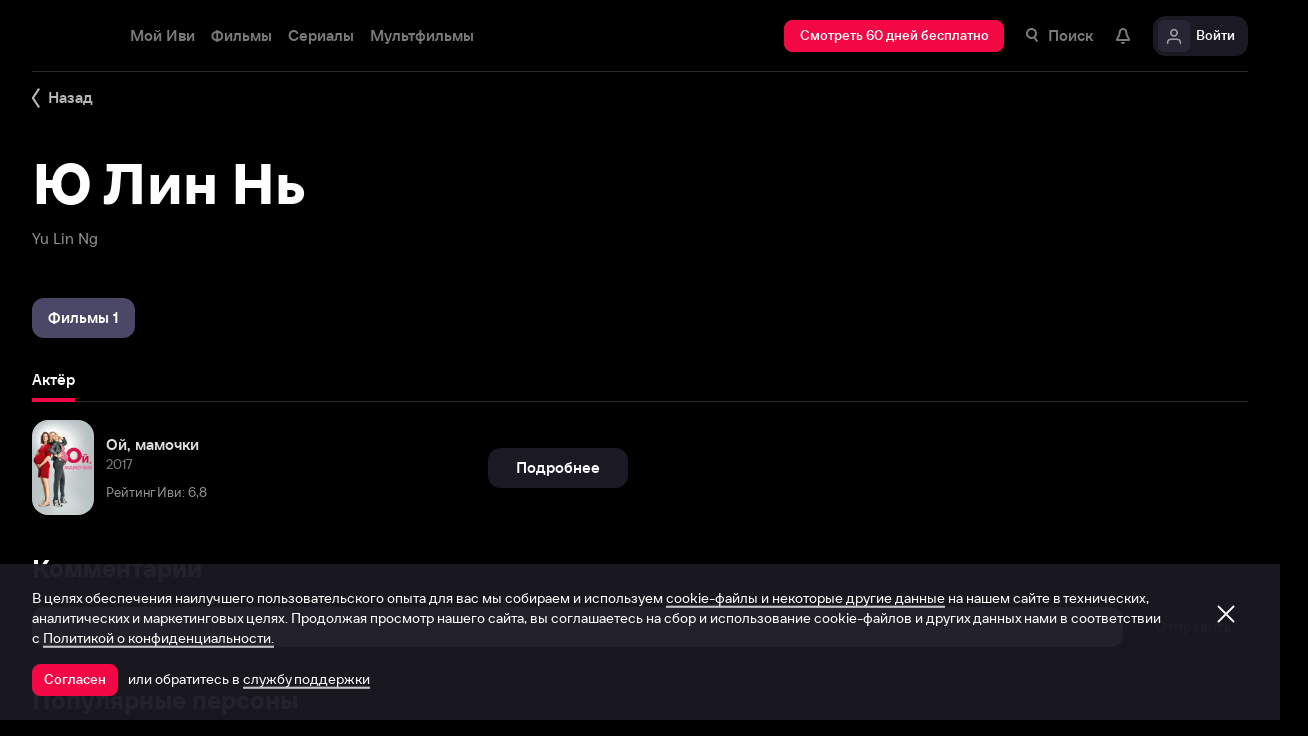

--- FILE ---
content_type: text/html; charset=utf-8
request_url: https://www.ivi.tv/person/yu-lin-ng
body_size: 40330
content:
<!DOCTYPE html><html lang="ru" prefix="og: https://ogp.me/ns# video: http://ogp.me/ns/video# ya: https://webmaster.yandex.ru/vocabularies/" class="nolimit"><head><meta charSet="utf-8"/><meta name="viewport" content="initial-scale=1, maximum-scale=1, user-scalable=yes, width=device-width"/><base href="https://www.ivi.tv/"/><title>Ю Лин Нь (Yu Lin Ng): фильмография, фото, биография. Актёр.</title><link rel="preconnect" href="https://thumbs.dfs.ivi.ru"/><link rel="preconnect" href="https://gambit-parent.dfs.ivi.ru"/><link rel="preconnect" href="https://ds-parent.dfs.ivi.ru"/><link rel="preconnect" href="https://solea-parent.dfs.ivi.ru"/><link rel="preconnect" href="https://rocket.ivi.ru"/><link rel="preconnect" href="https://api2.ivi.ru"/><script>
        (function() {
            var isStubDisplayed = false;
            var isSentryReported = false;

            window.addEventListener('error', function(event) {
                var target = event.target || event.srcElement;

                if (!target || !target.getAttribute) {
                    return;
                }

                var dataInfo = target.getAttribute('data-info');

                if (dataInfo !== 'main-script' && dataInfo !== 'main-style') {
                    return;
                }

                var resourceUrl = (target.src || target.href) || 'unknown';
                var isDictionaryError = resourceUrl.indexOf('i18n') !== -1 || resourceUrl.indexOf('playerDictionary') !== -1;

                if (!isDictionaryError && !isStubDisplayed) {
                    isStubDisplayed = true;
                    var stub = document.getElementById('inpblockstub');
                    if (stub) {
                        stub.style.display = 'block';
                    }
                }

                if (!isSentryReported) {
                    isSentryReported = true;

                    try {
                        
        const payload = {
            'project': 'log',
            'logger': 'javascript',
            'platform': 'javascript',
            'request': {
                'headers': {
                    'User-Agent': navigator.userAgent
                },
                'url': window.location.href
            },
            'exception': {
                'values': [{
                    'type': 'Error',
                    'value': 'Main resource load error'
                }],
                'mechanism': {'type': 'generic', 'handled': true}
            },
            'transaction': '<anonymous>',
            'trimHeadFrames': 0,
            'extra': {},
            'breadcrumbs': {},
            'user': {},
            'environment': 'prod',
            'tags': {'isMainResourceLoadError': '1', 'resourceUrl': resourceUrl}
        }

        var errorValue = payload.exception.values[0].value;
        var maxErrorLength = 50000;

        if (errorValue && errorValue.length > maxErrorLength) {
            payload.exception.values[0].value = errorValue.substring(0, maxErrorLength) + '... [truncated]';
        }

        fetch && fetch('//' + document.domain + '/storm/frontlog/api/log/store/?', {
            "headers": {
                "content-type": "text/plain;charset=UTF-8"
            },
            "body": JSON.stringify(payload),
            "method": "POST"
        });
    
                    } catch (sentryError) {
                    }
                }
            }, true);
        })();
    </script><script src="https://yastatic.net/s3/passport-sdk/autofill/v1/sdk-suggest-with-polyfills-latest.js"></script><script type="text/javascript">
                    (function(m,e,t,r,i,k,a){m[i]=m[i]||function(){(m[i].a=m[i].a||[]).push(arguments)};
                    m[i].l=1*new Date();
                    for (var j = 0; j < document.scripts.length; j++) {if (document.scripts[j].src === r) { return; }}
                    k=e.createElement(t),a=e.getElementsByTagName(t)[0],k.async=1,k.src=r,a.parentNode.insertBefore(k,a)})
                    (window, document, "script", "https://mc.yandex.ru/metrika/tag.js", "ym");

                    ym(89754140, "init", {
                        clickmap:true,
                        trackLinks:true,
                        accurateTrackBounce:true,
                        webvisor:true
                    });
                </script><link data-info="main-style" rel="stylesheet" href="https://s3.dfs.ivi.ru/849c829d658baaeff512d766b0db3cce/dist/release_26.01.07_8cd75b3c/esnext/storm.bundle.4dd83f.css"/><link data-info="main-style" rel="stylesheet" href="https://s3.dfs.ivi.ru/849c829d658baaeff512d766b0db3cce/dist/release_26.01.07_8cd75b3c/esnext/PersonPage.9d3d2f.css"/><script data-info="main-script" defer="" fetchpriority="high" src="https://s3.dfs.ivi.ru/849c829d658baaeff512d766b0db3cce/dist/release_26.01.07_8cd75b3c/es5/vendors/react-ecosystem.b0a17f.js"></script><script data-info="main-script" defer="" fetchpriority="high" src="https://s3.dfs.ivi.ru/849c829d658baaeff512d766b0db3cce/dist/release_26.01.07_8cd75b3c/es5/vendors/web-cypher.1be355.js"></script><script data-info="main-script" defer="" fetchpriority="high" src="https://s3.dfs.ivi.ru/849c829d658baaeff512d766b0db3cce/dist/release_26.01.07_8cd75b3c/esnext/i18n-common-ru-json.74db89.js"></script><script data-info="main-script" defer="" fetchpriority="high" src="https://s3.dfs.ivi.ru/849c829d658baaeff512d766b0db3cce/dist/release_26.01.07_8cd75b3c/esnext/i18n-person-ru-json.e477eb.js"></script><script data-info="main-script" defer="" fetchpriority="high" src="https://s3.dfs.ivi.ru/849c829d658baaeff512d766b0db3cce/dist/release_26.01.07_8cd75b3c/esnext/PersonPage.9d3d2f.js"></script><script data-info="main-script" defer="" fetchpriority="high" src="https://s3.dfs.ivi.ru/849c829d658baaeff512d766b0db3cce/dist/release_26.01.07_8cd75b3c/esnext/storm.bundle.4dd83f.js"></script><meta name="description" content="Актёр:"/><meta property="og:title" content="Ю Лин Нь (Yu Lin Ng): фильмография, фото, биография. Актёр."/><meta property="mrc__share_title" content="Ю Лин Нь (Yu Lin Ng): фильмография, фото, биография. Актёр."/><meta property="og:description" content="Актёр:"/><meta property="og:image" content="https://s3.dfs.ivi.ru/849c829d658baaeff512d766b0db3cce/dist/release_26.01.07_8cd75b3c/storm/images/social/ivi_1000x523.jpg"/><meta property="og:image:width" content="968"/><meta property="og:image:height" content="504"/><meta name="twitter:card" content="summary_large_image"/><meta name="twitter:image:src" content="https://s3.dfs.ivi.ru/849c829d658baaeff512d766b0db3cce/dist/release_26.01.07_8cd75b3c/storm/images/social/ivi_1000x523.jpg"/><link rel="image_src" href="https://s3.dfs.ivi.ru/849c829d658baaeff512d766b0db3cce/dist/release_26.01.07_8cd75b3c/storm/images/social/ivi_1000x523.jpg"/><link rel="shortcut icon" type="image/png" href="https://s3.dfs.ivi.ru/849c829d658baaeff512d766b0db3cce/dist/release_26.01.07_8cd75b3c/storm/images/favicon/64.png"/><link rel="icon" type="image/png" href="https://s3.dfs.ivi.ru/849c829d658baaeff512d766b0db3cce/dist/release_26.01.07_8cd75b3c/storm/images/favicon/64.png"/><link rel="icon" type="image/svg+xml" href="https://s3.dfs.ivi.ru/849c829d658baaeff512d766b0db3cce/dist/release_26.01.07_8cd75b3c/storm/images/favicon/favicon.svg"/><link rel="alternate" hrefLang="ru-RU" href="https://www.ivi.ru/person/yu-lin-ng"/><link rel="alternate" hrefLang="ru-UA" href="https://www.ivi.ru/person/yu-lin-ng"/><link rel="alternate" hrefLang="ru-KZ" href="https://www.ivi.ru/person/yu-lin-ng"/><link rel="alternate" hrefLang="ru-BY" href="https://www.ivi.ru/person/yu-lin-ng"/><link rel="alternate" hrefLang="ru-MD" href="https://www.ivi.ru/person/yu-lin-ng"/><link rel="alternate" hrefLang="ru-GE" href="https://www.ivi.ru/person/yu-lin-ng"/><link rel="alternate" hrefLang="ru-KG" href="https://www.ivi.ru/person/yu-lin-ng"/><link rel="alternate" hrefLang="ru-AM" href="https://www.ivi.ru/person/yu-lin-ng"/><link rel="alternate" hrefLang="ru-UZ" href="https://www.ivi.ru/person/yu-lin-ng"/><link rel="alternate" hrefLang="ru-TJ" href="https://www.ivi.ru/person/yu-lin-ng"/><link rel="alternate" hrefLang="ru-TM" href="https://www.ivi.ru/person/yu-lin-ng"/><link rel="alternate" hrefLang="uz" href="https://www.ivi.ru/uz/person/yu-lin-ng"/><link rel="alternate" hrefLang="ru" href="https://www.ivi.tv/person/yu-lin-ng"/><link rel="apple-touch-icon" sizes="57x57" href="https://s3.dfs.ivi.ru/849c829d658baaeff512d766b0db3cce/dist/release_26.01.07_8cd75b3c/storm/images/apple/57x57.png"/><link rel="apple-touch-icon-precomposed" sizes="57x57" href="https://s3.dfs.ivi.ru/849c829d658baaeff512d766b0db3cce/dist/release_26.01.07_8cd75b3c/storm/images/apple/57x57-precomposed.png"/><link rel="apple-touch-icon" sizes="60x60" href="https://s3.dfs.ivi.ru/849c829d658baaeff512d766b0db3cce/dist/release_26.01.07_8cd75b3c/storm/images/apple/60x60.png"/><link rel="apple-touch-icon-precomposed" sizes="60x60" href="https://s3.dfs.ivi.ru/849c829d658baaeff512d766b0db3cce/dist/release_26.01.07_8cd75b3c/storm/images/apple/60x60-precomposed.png"/><link rel="apple-touch-icon" sizes="72x72" href="https://s3.dfs.ivi.ru/849c829d658baaeff512d766b0db3cce/dist/release_26.01.07_8cd75b3c/storm/images/apple/72x72.png"/><link rel="apple-touch-icon-precomposed" sizes="72x72" href="https://s3.dfs.ivi.ru/849c829d658baaeff512d766b0db3cce/dist/release_26.01.07_8cd75b3c/storm/images/apple/72x72-precomposed.png"/><link rel="apple-touch-icon" sizes="76x76" href="https://s3.dfs.ivi.ru/849c829d658baaeff512d766b0db3cce/dist/release_26.01.07_8cd75b3c/storm/images/apple/76x76.png"/><link rel="apple-touch-icon-precomposed" sizes="76x76" href="https://s3.dfs.ivi.ru/849c829d658baaeff512d766b0db3cce/dist/release_26.01.07_8cd75b3c/storm/images/apple/76x76-precomposed.png"/><link rel="apple-touch-icon" sizes="114x114" href="https://s3.dfs.ivi.ru/849c829d658baaeff512d766b0db3cce/dist/release_26.01.07_8cd75b3c/storm/images/apple/114x114.png"/><link rel="apple-touch-icon-precomposed" sizes="114x114" href="https://s3.dfs.ivi.ru/849c829d658baaeff512d766b0db3cce/dist/release_26.01.07_8cd75b3c/storm/images/apple/114x114-precomposed.png"/><link rel="apple-touch-icon" sizes="120x120" href="https://s3.dfs.ivi.ru/849c829d658baaeff512d766b0db3cce/dist/release_26.01.07_8cd75b3c/storm/images/apple/120x120.png"/><link rel="apple-touch-icon-precomposed" sizes="120x120" href="https://s3.dfs.ivi.ru/849c829d658baaeff512d766b0db3cce/dist/release_26.01.07_8cd75b3c/storm/images/apple/120x120-precomposed.png"/><link rel="apple-touch-icon" sizes="144x144" href="https://s3.dfs.ivi.ru/849c829d658baaeff512d766b0db3cce/dist/release_26.01.07_8cd75b3c/storm/images/apple/144x144.png"/><link rel="apple-touch-icon-precomposed" sizes="144x144" href="https://s3.dfs.ivi.ru/849c829d658baaeff512d766b0db3cce/dist/release_26.01.07_8cd75b3c/storm/images/apple/144x144-precomposed.png"/><link rel="apple-touch-icon" sizes="152x152" href="https://s3.dfs.ivi.ru/849c829d658baaeff512d766b0db3cce/dist/release_26.01.07_8cd75b3c/storm/images/apple/152x152.png"/><link rel="apple-touch-icon-precomposed" sizes="152x152" href="https://s3.dfs.ivi.ru/849c829d658baaeff512d766b0db3cce/dist/release_26.01.07_8cd75b3c/storm/images/apple/152x152-precomposed.png"/><link rel="apple-touch-icon" href="https://s3.dfs.ivi.ru/849c829d658baaeff512d766b0db3cce/dist/release_26.01.07_8cd75b3c/storm/images/apple/57x57.png"/><link rel="apple-touch-icon-precomposed" href="https://s3.dfs.ivi.ru/849c829d658baaeff512d766b0db3cce/dist/release_26.01.07_8cd75b3c/storm/images/apple/57x57-precomposed.png"/><link rel="icon" sizes="192x192" href="https://s3.dfs.ivi.ru/849c829d658baaeff512d766b0db3cce/dist/release_26.01.07_8cd75b3c/storm/images/apple/192x192-precomposed.png"/><link rel="canonical" href="https://www.ivi.tv/person/yu-lin-ng"/><meta name="theme-color" content="#100e19"/><meta name="msapplication-navbutton-color" content="#ec174f"/><meta name="mobile-web-app-capable" content="yes"/><meta name="apple-mobile-web-app-capable" content="yes"/><meta name="apple-mobile-web-app-status-bar-style" content="black"/><meta name="application-name" content="ivi.ru"/><meta name="apple-mobile-web-app-title" content="ivi.ru"/><meta name="msapplication-starturl" content="./?utm_source=a2hs_feather"/><meta name="apple-itunes-app" content="app-id=455705533"/><link rel="search" title="Иви" type="application/opensearchdescription+xml" href="/ivi_search.xml"/><link crossorigin="use-credentials" rel="manifest" href="/manifest.json"/></head><body class="basePage person isAbNavigation isAbNavigation"><button style="display:block;z-index:9999;position:fixed;top:0;left:0;bottom:0;right:0;width:100vw;cursor:wait;border:none;background:transparent" id="inpblock"><div id="inpblockstub" style="display:none;position:absolute;left:0;right:0;bottom:0;top:0;background:#100e19"><a style="position:absolute;left:32px;top:17px" href="/"><img class="nbl-graphic" data-stub="false" src="https://solea-parent.dfs.ivi.ru/graphic/ffffff,ffffff/reposition_iviLogoBig.svg"/></a><div style="position:absolute;top:50%;left:0;right:0;transform:translateY(-50%)"><div style="color:white;font-weight:700;font-size:44px;margin-bottom:12px">Ошибка</div><div style="color:#a5a1b2;font-size:20px;line-height:24px;padding-left:16px;padding-right:16px">На сайте проводятся технические работы.</div><div style="color:#a5a1b2;font-size:20px;line-height:24px;padding-left:16px;padding-right:16px">Пожалуйста, зайдите позже.</div></div></div></button><noscript><div><img src="https://mc.yandex.ru/watch/89754140" style="position:absolute;left:-9999px" alt=""/></div></noscript><script defer="">
                dataLayer = [{"is_buyer":false},{"dynx_pagetype":"other","user_auth_status":false,"user_subscribe_status":0,"country_code":"US"}];
                try {
                    if (window.localStorage && window.localStorage.getItem('ivi_user_id')) {
                        dataLayer.push({
                            'user_id': window.localStorage.getItem('ivi_user_id')
                        });
                    }
                } catch (e) {}
            </script><noscript><iframe src="//www.googletagmanager.com/ns.html?id=GTM-TK47DZ" height="0" width="0" style="display:none;visibility:hidden"></iframe></noscript><script id="gtm-counter" defer="">
                (function(w,d,s,l,i){w[l]=w[l]||[];w[l].push({'gtm.start':
                new Date().getTime(),event:'gtm.js'});var f=d.getElementsByTagName(s)[0],
                j=d.createElement(s),dl=l!='dataLayer'?'&l='+l:'';j.async=true;j.src=
                '//www.googletagmanager.com/gtm.js?id='+i+dl;f.parentNode.insertBefore(j,f);
                })(window,document,'script','dataLayer','GTM-TK47DZ');
            </script><script defer="">
                dataLayer.push({
                    'GAwithGTM': 'yes'
                });
            </script><div id="root" class="basePage__inner"><div id="hiddenPerformanceMarkElement" style="display:none"></div><div id="search-root"></div><div class="page-wrapper"><div class="person__backlinkSection"><div class="person__backlinkSection-inner"><div class="person__backlink"><div class="nbl-simpleControlButton nbl-simpleControlButton_size_barb nbl-simpleControlButton_style_kark"><div class="nbl-simpleControlButton__content"><div class="nbl-simpleControlButton__iconWrapper"><img src="https://solea-parent.dfs.ivi.ru/graphic/ffffff,ffffff/arrowLeft_8x20.svg" class="nbl-graphic nbl-simpleControlButton__nbl-graphic" style="width:8px;height:20px"/></div><div class="nbl-simpleControlButton__caption">Назад</div></div></div></div></div></div><section class="pageSection pageSection_noGap person__pageSection person__pageSection_noGap"><div class="pageSection__container"><div class="pageSection__container-inner"><div class="person__contentColumn"><div class="person__personHeader personHeader personHeader_hasPosterImage"><div class="personHeader__alternate">Yu Lin Ng</div><h1 class="personHeader__title">Ю Лин Нь</h1></div></div></div></div></section><section class="pageSection pageSection_noGap personFilmographyContainer__pageSection personFilmographyContainer__pageSection_noGap"><div class="pageSection__container"><div class="pageSection__container-inner"><div id="person-content-column" class="personFilmographyContainer"><div class="nbl-segmentControl nbl-segmentControl_size_bytrat nbl-segmentControl_style_kozmo"><div class="nbl-segmentControlItem nbl-segmentControlItem_size_vusmus nbl-segmentControlItem_style_arf nbl-segmentControlItem_roundingMode_both nbl-segmentControlItem_textAlign_center nbl-segmentControlItem_selected nbl-segmentControl__nbl-segmentControlItem nbl-segmentControl__item"><div class="nbl-segmentControlItem__caption">Фильмы 1</div></div></div><div class="personFilmographyContainer__contentList"><div id="filmography" class="personFilmography personFilmographyContainer__personFilmography"><div class="personFilmography__content"><div class="personFilmography__tabs"><div class="nbl-scrollableTabs nbl-scrollableTabs nbl-scrollableTabs_variation_vex personFilmography__scrollableTabsSection"><div class="nbl-scrollpane nbl-scrollpane nbl-scrollpane_variation_crein nbl-scrollpane_hasNativeScroll nbl-scrollableTabs__nbl-scrollpane"><div class="nbl-scrollpane__viewport"><div class="nbl-scrollpane__content"><div class="nbl-tabs nbl-tabs_style_fir nbl-scrollableTabs__nbl-tabs"><div class="nbl-tabs__inner"><div class="nbl-tabs__gutter"></div><div class="nbl-tabsItem nbl-tabsItem_selected nbl-tabs__nbl-tabsItem"><div class="nbl-tabsItem__textBlock"><div class="nbl-tabsItem__captionRow"><div class="nbl-tabsItem__caption">Актёр</div></div></div><div class="nbl-tabsItem__stripe"></div></div></div></div></div></div></div></div></div><div class="personFilmography__list"><div data-contentid="180498" class="personFilmographyItem personFilmography__personFilmographyItem"><a class="personFilmographyItem__body" href="/watch/180498"><div class="nbl-posterSidewardBlock nbl-posterSidewardBlock_type_thumb nbl-posterSidewardBlock_size_amora nbl-posterSidewardBlock_style_kotenic personFilmographyItem__nbl-posterSidewardBlock"><div class="nbl-posterSidewardBlock__bodyWrapper"><div class="nbl-posterSidewardBlock__body"><div class="nbl-posterSidewardBlock__imageSection"><div class="nbl-poster nbl-poster_type_poster nbl-poster_extrasMode_rusk nbl-posterSidewardBlock__nbl-poster"><div class="nbl-poster__imageWrapper"><img class="nbl-poster__image" data-stub="true" src="[data-uri]"/></div></div></div><div class="nbl-posterSidewardBlock__textSection"><div class="nbl-posterSidewardBlock__titleRow"><div class="nbl-posterSidewardBlock__title">Ой, мамочки</div></div><div class="nbl-posterSidewardBlock__extraRow"><span class="nbl-posterSidewardBlock__extraItem">2017</span></div><div class="nbl-posterSidewardBlock__details">Рейтинг Иви: 6,8</div></div></div></div></div><div class="personFilmographyItem__action"><div class="nbl-button nbl-button_textAlign_center nbl-button_style_makoto nbl-button_size_shinnok nbl-button_hasBadge_0"><div class="nbl-button__primaryText">Подробнее</div></div></div></a></div></div></div></div></div></div></div></div></section><section class="pageSection pageSection_noGap personComments__pageSection personComments__pageSection_noGap"><div class="pageSection__container"><div class="pageSection__container-inner"><div class="personComments person__personComments"><div class="personComments__title">Комментарии</div><form class="personComments__addCommentForm"><div class="nbl-input nbl-input_style_xenon nbl-input_type_pascal nbl-input_iconType_none"><div class="nbl-input__body"><input class="nbl-input__editbox" type="text" value=""/><div class="nbl-input__overlays"><div class="nbl-input__placeholder">Расскажите первым о персоне</div><div class="nbl-input__stripe"></div></div></div></div><button type="submit" disabled="" class="nbl-button nbl-button_textAlign_center nbl-button_disabled nbl-button_style_makoto nbl-button_size_shinnok nbl-button_hasBadge_0"><div class="nbl-button__primaryText">Отправить</div></button></form></div></div></div></section><section class="pageSection pageSection_noGap person__pageSection person__pageSection_noGap"><div class="pageSection__container"><div class="pageSection__container-inner"><div class="person__personPopulars"><div class="gallery gallery gallery_personsGallery gallery_ivi-carousel"><div class="gallery__header">Популярные персоны</div><div class="gallery__carousel"><div class="gallery__viewport"><div class="gallery__viewport-inner"><div class="ivi-carousel not-init"><div class="ivi-carousel-viewport"><div class="ivi-carousel-container"><div class="ivi-carousel-item ivi-carousel-item-type_poster"><a class="nbl-slimPosterBlock nbl-slimPosterBlock_type_poster nbl-slimPosterBlock_status_default nbl-slimPosterBlock_iconStatus_none nbl-slimPosterBlock_available gallery__nbl-slimPosterBlock" href="/person/vitalij_shlyappo"><div class="nbl-slimPosterBlock__imageSection"><div class="nbl-poster nbl-poster_type_poster nbl-slimPosterBlock__nbl-poster"><div class="nbl-poster__imageWrapper"><img class="nbl-poster__image" data-stub="false" src="https://thumbs.dfs.ivi.ru/storage0/contents/7/8/d6a58e32de4750838a1dad8ac5e326.jpg/234x360/?q=85&amp;mod=to_webp"/></div></div></div><div class="nbl-slimPosterBlock__textSection"><div class="nbl-slimPosterBlock__title"><span class="nbl-slimPosterBlock__titleText">Виталий Шляппо</span></div><div class="nbl-slimPosterBlock__extra"><div class="nbl-slimPosterBlock__extraItem">Продюсер</div></div></div></a></div><div class="ivi-carousel-item ivi-carousel-item-type_poster"><a class="nbl-slimPosterBlock nbl-slimPosterBlock_type_poster nbl-slimPosterBlock_status_default nbl-slimPosterBlock_iconStatus_none nbl-slimPosterBlock_available gallery__nbl-slimPosterBlock" href="/person/sergey-burunov-20134"><div class="nbl-slimPosterBlock__imageSection"><div class="nbl-poster nbl-poster_type_poster nbl-slimPosterBlock__nbl-poster"><div class="nbl-poster__imageWrapper"><img class="nbl-poster__image" data-stub="false" src="https://thumbs.dfs.ivi.ru/storage0/contents/3/0/63cbaa89104d9ea54556b385749de3.jpg/234x360/?q=85&amp;mod=to_webp"/></div></div></div><div class="nbl-slimPosterBlock__textSection"><div class="nbl-slimPosterBlock__title"><span class="nbl-slimPosterBlock__titleText">Сергей Бурунов</span></div><div class="nbl-slimPosterBlock__extra"><div class="nbl-slimPosterBlock__extraItem">Актёр дубляжа</div></div></div></a></div><div class="ivi-carousel-item ivi-carousel-item-type_poster"><a class="nbl-slimPosterBlock nbl-slimPosterBlock_type_poster nbl-slimPosterBlock_status_default nbl-slimPosterBlock_iconStatus_none nbl-slimPosterBlock_available gallery__nbl-slimPosterBlock" href="/person/andrey-merzlikin-707"><div class="nbl-slimPosterBlock__imageSection"><div class="nbl-poster nbl-poster_type_poster nbl-slimPosterBlock__nbl-poster"><div class="nbl-poster__imageWrapper"><img class="nbl-poster__image" data-stub="false" src="https://thumbs.dfs.ivi.ru/storage0/contents/6/a/8cfcf7c09247e7a4bde94e8544346d.jpg/234x360/?q=85&amp;mod=to_webp"/></div></div></div><div class="nbl-slimPosterBlock__textSection"><div class="nbl-slimPosterBlock__title"><span class="nbl-slimPosterBlock__titleText">Андрей Мерзликин</span></div><div class="nbl-slimPosterBlock__extra"><div class="nbl-slimPosterBlock__extraItem">Актёр</div></div></div></a></div><div class="ivi-carousel-item ivi-carousel-item-type_poster"><a class="nbl-slimPosterBlock nbl-slimPosterBlock_type_poster nbl-slimPosterBlock_status_default nbl-slimPosterBlock_iconStatus_none nbl-slimPosterBlock_available gallery__nbl-slimPosterBlock" href="/person/gosha-kutsenko-353"><div class="nbl-slimPosterBlock__imageSection"><div class="nbl-poster nbl-poster_type_poster nbl-slimPosterBlock__nbl-poster"><div class="nbl-poster__imageWrapper"><img class="nbl-poster__image" data-stub="false" src="https://thumbs.dfs.ivi.ru/storage37/contents/0/b/ba0e592ce8005c03b244dc4b7acf38.jpg/234x360/?q=85&amp;mod=to_webp"/></div></div></div><div class="nbl-slimPosterBlock__textSection"><div class="nbl-slimPosterBlock__title"><span class="nbl-slimPosterBlock__titleText">Гоша Куценко</span></div><div class="nbl-slimPosterBlock__extra"><div class="nbl-slimPosterBlock__extraItem">Актёр</div></div></div></a></div><div class="ivi-carousel-item ivi-carousel-item-type_poster"><a class="nbl-slimPosterBlock nbl-slimPosterBlock_type_poster nbl-slimPosterBlock_status_default nbl-slimPosterBlock_iconStatus_none nbl-slimPosterBlock_available gallery__nbl-slimPosterBlock" href="/person/konstantin-khabensky-824"><div class="nbl-slimPosterBlock__imageSection"><div class="nbl-poster nbl-poster_type_poster nbl-slimPosterBlock__nbl-poster"><div class="nbl-poster__imageWrapper"><img class="nbl-poster__image" data-stub="false" src="https://thumbs.dfs.ivi.ru/storage0/contents/4/0/e50eca594f42b6932a1b9f3a2b3c6a.jpg/234x360/?q=85&amp;mod=to_webp"/></div></div></div><div class="nbl-slimPosterBlock__textSection"><div class="nbl-slimPosterBlock__title"><span class="nbl-slimPosterBlock__titleText">Константин Хабенский</span></div><div class="nbl-slimPosterBlock__extra"><div class="nbl-slimPosterBlock__extraItem">Актёр</div></div></div></a></div><div class="ivi-carousel-item ivi-carousel-item-type_poster"><a class="nbl-slimPosterBlock nbl-slimPosterBlock_type_poster nbl-slimPosterBlock_status_default nbl-slimPosterBlock_iconStatus_none nbl-slimPosterBlock_available gallery__nbl-slimPosterBlock" href="/person/fyodor_bondarchuk"><div class="nbl-slimPosterBlock__imageSection"><div class="nbl-poster nbl-poster_type_poster nbl-slimPosterBlock__nbl-poster"><div class="nbl-poster__imageWrapper"><img class="nbl-poster__image" data-stub="false" src="https://thumbs.dfs.ivi.ru/storage5/contents/6/1/ba4898575f8878a8d44c96d2faf135.jpg/234x360/?q=85&amp;mod=to_webp"/></div></div></div><div class="nbl-slimPosterBlock__textSection"><div class="nbl-slimPosterBlock__title"><span class="nbl-slimPosterBlock__titleText">Фёдор Бондарчук</span></div><div class="nbl-slimPosterBlock__extra"><div class="nbl-slimPosterBlock__extraItem">Актёр</div></div></div></a></div><div class="ivi-carousel-item ivi-carousel-item-type_poster"><a class="nbl-slimPosterBlock nbl-slimPosterBlock_type_poster nbl-slimPosterBlock_status_default nbl-slimPosterBlock_iconStatus_none nbl-slimPosterBlock_available gallery__nbl-slimPosterBlock" href="/person/tina-kandelaki"><div class="nbl-slimPosterBlock__imageSection"><div class="nbl-poster nbl-poster_type_poster nbl-slimPosterBlock__nbl-poster"><div class="nbl-poster__imageWrapper"><img class="nbl-poster__image" data-stub="false" src="https://thumbs.dfs.ivi.ru/storage0/contents/d/8/3eefa6918a44b98719d9518caa50fa.jpg/234x360/?q=85&amp;mod=to_webp"/></div></div></div><div class="nbl-slimPosterBlock__textSection"><div class="nbl-slimPosterBlock__title"><span class="nbl-slimPosterBlock__titleText">Тина Канделаки</span></div><div class="nbl-slimPosterBlock__extra"><div class="nbl-slimPosterBlock__extraItem">Продюсер</div></div></div></a></div><div class="ivi-carousel-item ivi-carousel-item-type_poster"><a class="nbl-slimPosterBlock nbl-slimPosterBlock_type_poster nbl-slimPosterBlock_status_default nbl-slimPosterBlock_iconStatus_none nbl-slimPosterBlock_available gallery__nbl-slimPosterBlock" href="/person/pavel-priluchnyy"><div class="nbl-slimPosterBlock__imageSection"><div class="nbl-poster nbl-poster_type_poster nbl-slimPosterBlock__nbl-poster"><div class="nbl-poster__imageWrapper"><img class="nbl-poster__image" data-stub="false" src="https://thumbs.dfs.ivi.ru/storage0/contents/4/d/217a7891a8420eb07c1850a3286057.jpg/234x360/?q=85&amp;mod=to_webp"/></div></div></div><div class="nbl-slimPosterBlock__textSection"><div class="nbl-slimPosterBlock__title"><span class="nbl-slimPosterBlock__titleText">Павел Прилучный</span></div><div class="nbl-slimPosterBlock__extra"><div class="nbl-slimPosterBlock__extraItem">Актёр</div></div></div></a></div><div class="ivi-carousel-item ivi-carousel-item-type_poster"><a class="nbl-slimPosterBlock nbl-slimPosterBlock_type_poster nbl-slimPosterBlock_status_default nbl-slimPosterBlock_iconStatus_none nbl-slimPosterBlock_available gallery__nbl-slimPosterBlock" href="/person/pavel-derevyanko"><div class="nbl-slimPosterBlock__imageSection"><div class="nbl-poster nbl-poster_type_poster nbl-slimPosterBlock__nbl-poster"><div class="nbl-poster__imageWrapper"><img class="nbl-poster__image" data-stub="false" src="https://thumbs.dfs.ivi.ru/storage0/contents/c/c/6f9d2286e544aaa89fb600e6aadbc7.jpg/234x360/?q=85&amp;mod=to_webp"/></div></div></div><div class="nbl-slimPosterBlock__textSection"><div class="nbl-slimPosterBlock__title"><span class="nbl-slimPosterBlock__titleText">Павел Деревянко</span></div><div class="nbl-slimPosterBlock__extra"><div class="nbl-slimPosterBlock__extraItem">Актёр</div></div></div></a></div><div class="ivi-carousel-item ivi-carousel-item-type_poster"><a class="nbl-slimPosterBlock nbl-slimPosterBlock_type_poster nbl-slimPosterBlock_status_default nbl-slimPosterBlock_iconStatus_none nbl-slimPosterBlock_available gallery__nbl-slimPosterBlock" href="/person/artem-tkachenko-18113"><div class="nbl-slimPosterBlock__imageSection"><div class="nbl-poster nbl-poster_type_poster nbl-slimPosterBlock__nbl-poster"><div class="nbl-poster__imageWrapper"><img class="nbl-poster__image" data-stub="false" src="https://thumbs.dfs.ivi.ru/storage5/contents/b/5/ac530299895324513a4e8419fe0420.jpg/234x360/?q=85&amp;mod=to_webp"/></div></div></div><div class="nbl-slimPosterBlock__textSection"><div class="nbl-slimPosterBlock__title"><span class="nbl-slimPosterBlock__titleText">Артём Ткаченко</span></div><div class="nbl-slimPosterBlock__extra"><div class="nbl-slimPosterBlock__extraItem">Актёр</div></div></div></a></div><div class="ivi-carousel-item ivi-carousel-item-type_poster"><a class="nbl-slimPosterBlock nbl-slimPosterBlock_type_poster nbl-slimPosterBlock_status_default nbl-slimPosterBlock_iconStatus_none nbl-slimPosterBlock_available gallery__nbl-slimPosterBlock" href="/person/svetlana-khodchenkova-7267"><div class="nbl-slimPosterBlock__imageSection"><div class="nbl-poster nbl-poster_type_poster nbl-slimPosterBlock__nbl-poster"><div class="nbl-poster__imageWrapper"><img class="nbl-poster__image" data-stub="false" src="https://thumbs.dfs.ivi.ru/storage0/contents/f/a/167930b4d342ec874d1fadbacc7bc3.jpg/234x360/?q=85&amp;mod=to_webp"/></div></div></div><div class="nbl-slimPosterBlock__textSection"><div class="nbl-slimPosterBlock__title"><span class="nbl-slimPosterBlock__titleText">Светлана Ходченкова</span></div><div class="nbl-slimPosterBlock__extra"><div class="nbl-slimPosterBlock__extraItem">Актёр</div></div></div></a></div><div class="ivi-carousel-item ivi-carousel-item-type_poster"><a class="nbl-slimPosterBlock nbl-slimPosterBlock_type_poster nbl-slimPosterBlock_status_default nbl-slimPosterBlock_iconStatus_none nbl-slimPosterBlock_available gallery__nbl-slimPosterBlock" href="/person/aleksandr_petrov"><div class="nbl-slimPosterBlock__imageSection"><div class="nbl-poster nbl-poster_type_poster nbl-slimPosterBlock__nbl-poster"><div class="nbl-poster__imageWrapper"><img class="nbl-poster__image" data-stub="false" src="https://thumbs.dfs.ivi.ru/storage0/contents/8/7/1f8e974d0949c5b05b621f58aac700.jpg/234x360/?q=85&amp;mod=to_webp"/></div></div></div><div class="nbl-slimPosterBlock__textSection"><div class="nbl-slimPosterBlock__title"><span class="nbl-slimPosterBlock__titleText">Александр Петров</span></div><div class="nbl-slimPosterBlock__extra"><div class="nbl-slimPosterBlock__extraItem">Актёр</div></div></div></a></div></div></div><span class="xArrowButton xArrowButton_slimPosterBlock xArrowButton_direction_right gallery__xArrowButton"><div class="xArrowButton__iconWrapper"><img src="https://solea-parent.dfs.ivi.ru/graphic/ffffff,ffffff/arrowRight_8x20.svg" class="nbl-graphic xArrowButton__arrowIcon"/></div></span><div class="ivi-carousel__shadow_right"></div></div></div></div></div></div></div></div></div></section><section class="pageSection pageSection_noGap person__pageSection person__pageSection_noGap"><div class="pageSection__container"><div class="pageSection__container-inner"><div class="person__contentColumn"><div class="person__breadCrumbs"><ul class="breadCrumbs breadCrumbs_modern person__breadCrumbs" data-test="bread_crumbs_block" itemscope="" itemType="http://schema.org/BreadcrumbList"><li class="breadCrumbs__item" itemProp="itemListElement" itemscope="" itemType="http://schema.org/ListItem" data-test="bread_crumbs_item"><a itemProp="item" class="nbl-link nbl-link_style_wovou breadCrumbs__nbl-link" href="https://www.ivi.tv"><span itemProp="name">Мой Иви</span><meta itemProp="position" content="1"/></a></li><li class="breadCrumbs__item" itemProp="itemListElement" itemscope="" itemType="http://schema.org/ListItem" data-test="bread_crumbs_item"><div itemProp="item" class="nbl-link nbl-link_style_reska breadCrumbs__nbl-link"><span itemProp="name">Ю Лин Нь</span><meta itemProp="position" content="2"/></div></li></ul></div></div></div></div></section></div><header class="headerTop__innerWrapper" style="position:absolute;width:100%"><div id="headerTop" class="headerTop headerTop_state_init headerTop_hasDropdownMenu headerTop_page_person"><div class="headerTop__grid"><div class="headerTop__grid-inner"><div class="headerTop__body"><div class="headerTop__content"><div data-test="header_logo" class="headerTop__headerLogo headerLogo" itemscope="" itemType="http://schema.org/Organization"><div class="headerLogo__body"><a class="headerLogo__link" itemProp="url" title="Онлайн-кинотеатр Иви" href="https://www.ivi.tv/"><span class="headerLogo__text" itemProp="name">Иви</span><img class="nbl-graphic" itemProp="logo" alt="Иви" data-stub="false" src="https://solea-parent.dfs.ivi.ru/graphic/f30745,ffffff/reposition_iviLogoPlateRounded.svg"/></a></div></div><link data-info="main-style" rel="stylesheet" href="https://s3.dfs.ivi.ru/849c829d658baaeff512d766b0db3cce/dist/release_26.01.07_8cd75b3c/esnext/HeaderMenu.2bdd20.css"/><div id="LazyBlock-HeaderMenu-1" style="display:contents;pointer-events:none"><div class="headerTop__headerMenu headerMenu headerMenu_hasFullDropdown"><nav class="headerMenu__navigation"><ul class="headerMenu__list"><li class="headerMenu__listItem"><div data-test="menu_section_my_ivi" class="nbl-button nbl-button_style_sairo nbl-button_size_stryker nbl-button_hasBadge_0"><div class="nbl-button__primaryText">Мой Иви</div></div></li><li class="headerMenu__listItem headerMenu__listItem_expanding"><a data-test="menu_section_films" title="Фильмы онлайн" class="nbl-button nbl-button_style_sairo nbl-button_size_stryker nbl-button_hasBadge_0" href="https://www.ivi.tv/movies"><div class="nbl-button__primaryText">Фильмы</div></a><!--$--><div class="headerDropdown movies_menu_item"><div class="headerDropdown__body"><div class="headerDropdown__grid"><div class="dropdownContent" data-testid="headerDropdownBody"><div class="dropdownContent__doubleColumn"><div class="dropdownLinksList"><div class="dropdownLinksList__title">Жанры</div><div class="dropdownLinksList__list"><div class="dropdownLinksList__item"><a title="Смотреть боевики онлайн" class="nbl-link nbl-link_style_reska" href="https://www.ivi.tv/movies/boeviki">Боевики</a></div><div class="dropdownLinksList__item"><a title="Смотреть военное кино онлайн" class="nbl-link nbl-link_style_reska" href="https://www.ivi.tv/movies/voennye">Военные</a></div><div class="dropdownLinksList__item"><a title="Смотреть детективное кино онлайн " class="nbl-link nbl-link_style_reska" href="https://www.ivi.tv/movies/detective">Детективы</a></div><div class="dropdownLinksList__item"><a title="Смотреть семейные фильмы онлайн" class="nbl-link nbl-link_style_reska" href="https://www.ivi.tv/movies/dlya_vsej_semi">Для всей семьи</a></div><div class="dropdownLinksList__item"><a title="Смотреть детское кино онлайн" class="nbl-link nbl-link_style_reska" href="https://www.ivi.tv/movies/detskiy">Для детей</a></div><div class="dropdownLinksList__item"><a title="Смотреть кинодрамы онлайн" class="nbl-link nbl-link_style_reska" href="https://www.ivi.tv/movies/drama">Драмы</a></div><div class="dropdownLinksList__item"><a title="Смотреть исторические фильмы онлайн" class="nbl-link nbl-link_style_reska" href="https://www.ivi.tv/movies/istoricheskie">Исторические</a></div><div class="dropdownLinksList__item"><a title="Смотреть комедии онлайн" class="nbl-link nbl-link_style_reska" href="https://www.ivi.tv/movies/comedy">Комедии</a></div><div class="dropdownLinksList__item"><a title="Смотреть криминальные фильмы онлайн" class="nbl-link nbl-link_style_reska" href="https://www.ivi.tv/movies/crime">Криминал</a></div><div class="dropdownLinksList__item"><a title="Смотреть мелодрамы онлайн" class="nbl-link nbl-link_style_reska" href="https://www.ivi.tv/movies/melodramy">Мелодрамы</a></div><div class="dropdownLinksList__item"><a title="Смотреть приключенческое кино онлайн" class="nbl-link nbl-link_style_reska" href="https://www.ivi.tv/movies/adventures">Приключения</a></div><div class="dropdownLinksList__item"><a title="Смотреть триллеры онлайн" class="nbl-link nbl-link_style_reska" href="https://www.ivi.tv/movies/thriller">Триллеры</a></div><div class="dropdownLinksList__item"><a title="Смотреть фильмы ужасов онлайн" class="nbl-link nbl-link_style_reska" href="https://www.ivi.tv/movies/horror">Ужасы</a></div><div class="dropdownLinksList__item"><a title="Смотреть фантастику онлайн" class="nbl-link nbl-link_style_reska" href="https://www.ivi.tv/movies/fantastika">Фантастика</a></div><div class="dropdownLinksList__item"><a title="Смотреть фильмы фэнтези онлайн" class="nbl-link nbl-link_style_reska" href="https://www.ivi.tv/movies/fentezi">Фэнтези</a></div></div></div></div><div class="dropdownContent__singleColumn"><div class="dropdownLinksList"><div class="dropdownLinksList__title">Страны</div><div class="dropdownLinksList__list"><div class="dropdownLinksList__item"><a title="Смотреть русские фильмы онлайн" class="nbl-link nbl-link_style_reska" href="https://www.ivi.tv/movies/ru">Русские</a></div><div class="dropdownLinksList__item"><a title="Смотреть зарубежные фильмы онлайн" class="nbl-link nbl-link_style_reska" href="https://www.ivi.tv/movies/foreign">Зарубежные</a></div><div class="dropdownLinksList__item"><a title="Смотреть советское кино онлайн" class="nbl-link nbl-link_style_reska" href="https://www.ivi.tv/movies/su">Советское кино</a></div></div></div><div class="dropdownLinksList"><div class="dropdownLinksList__title">Годы</div><div class="dropdownLinksList__list"><div class="dropdownLinksList__item"><a title="Смотреть фильмы 2025 года онлайн" class="nbl-link nbl-link_style_reska" href="https://www.ivi.tv/movies/2025">Фильмы 2025 года</a></div><div class="dropdownLinksList__item"><a title="Смотреть фильмы 2024 года онлайн" class="nbl-link nbl-link_style_reska" href="https://www.ivi.tv/movies/2024">Фильмы 2024 года</a></div><div class="dropdownLinksList__item"><a title="Смотреть фильмы 2023 года онлайн" class="nbl-link nbl-link_style_reska" href="https://www.ivi.tv/movies/2023">Фильмы 2023 года</a></div><div class="dropdownLinksList__item"><a title="Смотреть фильмы 2022 года онлайн" class="nbl-link nbl-link_style_reska" href="https://www.ivi.tv/movies/2022">Фильмы 2022 года</a></div><div class="dropdownLinksList__item"><a title="Смотреть фильмы 2021 года онлайн" class="nbl-link nbl-link_style_reska" href="https://www.ivi.tv/movies/2021">Фильмы 2021 года</a></div></div></div></div><div class="dropdownContent__sideContent"><div class="nbl-tabs nbl-tabs_variation_molku nbl-tabs_style_rose nbl-tabs_hasNativeScroll dropdownContent__nbl-tabs"><div class="nbl-tabs__inner"><div class="nbl-tabs__gutter"><div class="nbl-tabs__gutterStripe"></div></div><a title="Смотреть новинки" class="nbl-tabsItem nbl-tabsItem_selected nbl-tabs__nbl-tabsItem" href="https://www.ivi.tv/new/movie-new"><div class="nbl-tabsItem__textBlock"><div class="nbl-tabsItem__captionRow"><div class="nbl-tabsItem__caption">Новинки</div></div></div></a><a title="Подборки" class="nbl-tabsItem nbl-tabs__nbl-tabsItem" href="https://www.ivi.tv/collections"><div class="nbl-tabsItem__textBlock"><div class="nbl-tabsItem__captionRow"><div class="nbl-tabsItem__caption">Подборки</div></div></div></a><a title="Иви.Рейтинг" class="nbl-tabsItem nbl-tabs__nbl-tabsItem" href="https://www.ivi.tv/movies/all?ivi_rating_10_gte=7&amp;sort=ivi&amp;rating_part=main&amp;rating_model=ready"><div class="nbl-tabsItem__textBlock"><div class="nbl-tabsItem__captionRow"><div class="nbl-tabsItem__caption">Иви.Рейтинг</div></div></div></a><a title="Смотреть трейлеры" class="nbl-tabsItem nbl-tabs__nbl-tabsItem" href="https://www.ivi.tv/trailers"><div class="nbl-tabsItem__textBlock"><div class="nbl-tabsItem__captionRow"><div class="nbl-tabsItem__caption">Трейлеры</div></div></div></a><a title="Новинки подписки" class="nbl-tabsItem nbl-tabs__nbl-tabsItem" href="https://www.ivi.ru/collections/very-new-svod?sort=priority_in_collection"><div class="nbl-tabsItem__textBlock"><div class="nbl-tabsItem__captionRow"><div class="nbl-tabsItem__caption">Новинки подписки</div></div></div></a></div></div><div class="dropdownContent__sideContentWidget dropdownContent__sideContentWidget"><a class="nbl-button nbl-button_textAlign_center nbl-button_iconMode_withIcon nbl-button_style_iekichi nbl-button_size_shinnok nbl-button_hasBadge_0" href="https://www.ivi.ru/pages/tvsmart/"><div class="nbl-button__primaryText"><div class="nbl-button__iconWrapper"><img src="https://solea-parent.dfs.ivi.ru/graphic/ffffff,ffffff/smartTvPromo_16.svg" class="nbl-graphic nbl-button__nbl-graphic"/></div>Смотреть на SmartTV</div></a></div></div></div></div></div></div><!--/$--></li><li class="headerMenu__listItem headerMenu__listItem_expanding"><a data-test="menu_section_menu_serials" title="Сериалы онлайн" class="nbl-button nbl-button_style_sairo nbl-button_size_stryker nbl-button_hasBadge_0" href="https://www.ivi.tv/series"><div class="nbl-button__primaryText">Сериалы</div></a><!--$--><div class="headerDropdown series_menu_item"><div class="headerDropdown__body"><div class="headerDropdown__grid"><div class="dropdownContent" data-testid="headerDropdownBody"><div class="dropdownContent__doubleColumn"><div class="dropdownLinksList"><div class="dropdownLinksList__title">Жанры</div><div class="dropdownLinksList__list"><div class="dropdownLinksList__item"><a title="Смотреть сериалы в жанре боевики онлайн" class="nbl-link nbl-link_style_reska" href="https://www.ivi.tv/series/boeviki">Боевики</a></div><div class="dropdownLinksList__item"><a title="Смотреть военные сериалы онлайн" class="nbl-link nbl-link_style_reska" href="https://www.ivi.tv/series/voennye">Военные</a></div><div class="dropdownLinksList__item"><a title="Смотреть детективные сериалы онлайн" class="nbl-link nbl-link_style_reska" href="https://www.ivi.tv/series/detective">Детективы</a></div><div class="dropdownLinksList__item"><a title="Смотреть детские сериалы онлайн" class="nbl-link nbl-link_style_reska" href="https://www.ivi.tv/series/detskoe">Для детей</a></div><div class="dropdownLinksList__item"><a title="Смотреть драматические сериалы онлайн" class="nbl-link nbl-link_style_reska" href="https://www.ivi.tv/series/dramy">Драмы</a></div><div class="dropdownLinksList__item"><a title="Смотреть исторические сериалы онлайн" class="nbl-link nbl-link_style_reska" href="https://www.ivi.tv/series/history">Исторические</a></div><div class="dropdownLinksList__item"><a title="Смотреть комедийные сериалы онлайн" class="nbl-link nbl-link_style_reska" href="https://www.ivi.tv/series/comedy">Комедийные</a></div><div class="dropdownLinksList__item"><a title="Смотреть криминальные сериалы онлайн" class="nbl-link nbl-link_style_reska" href="https://www.ivi.tv/series/crime">Криминал</a></div><div class="dropdownLinksList__item"><a title="Смотреть фильмы медицинские онлайн" class="nbl-link nbl-link_style_reska" href="https://www.ivi.tv/series/medicine">Медицинские</a></div><div class="dropdownLinksList__item"><a title="Смотреть сериалы в жанре мелодрамы онлайн" class="nbl-link nbl-link_style_reska" href="https://www.ivi.tv/series/melodramyi">Мелодрамы</a></div><div class="dropdownLinksList__item"><a title="Смотреть мистические сериалы онлайн" class="nbl-link nbl-link_style_reska" href="https://www.ivi.tv/series/misticheskie">Мистические</a></div><div class="dropdownLinksList__item"><a title="Смотреть сериалы триллеры онлайн" class="nbl-link nbl-link_style_reska" href="https://www.ivi.tv/series/thriller">Триллеры</a></div><div class="dropdownLinksList__item"><a title="Смотреть фантастические сериалы онлайн" class="nbl-link nbl-link_style_reska" href="https://www.ivi.tv/series/scifi">Фантастические</a></div><div class="dropdownLinksList__item"><a title="Смотреть сериалы фэнтези онлайн" class="nbl-link nbl-link_style_reska" href="https://www.ivi.tv/series/fantasy">Фэнтези</a></div></div></div></div><div class="dropdownContent__singleColumn"><div class="dropdownLinksList"><div class="dropdownLinksList__title">Страны</div><div class="dropdownLinksList__list"><div class="dropdownLinksList__item"><a title="Русские сериалы онлайн" class="nbl-link nbl-link_style_reska" href="https://www.ivi.tv/series/ru">Русские</a></div><div class="dropdownLinksList__item"><a title="Зарубежные сериалы онлайн" class="nbl-link nbl-link_style_reska" href="https://www.ivi.tv/series/foreign">Зарубежные</a></div><div class="dropdownLinksList__item"><a title="Турецкие сериалы онлайн" class="nbl-link nbl-link_style_reska" href="https://www.ivi.tv/series/tr">Турецкие</a></div></div></div><div class="dropdownLinksList"><div class="dropdownLinksList__title">Годы</div><div class="dropdownLinksList__list"><div class="dropdownLinksList__item"><a title="Смотреть сериалы 2025 онлайн" class="nbl-link nbl-link_style_reska" href="https://www.ivi.tv/series/2025">Сериалы 2025 года</a></div><div class="dropdownLinksList__item"><a title="Смотреть сериалы 2024 онлайн" class="nbl-link nbl-link_style_reska" href="https://www.ivi.tv/series/2024">Сериалы 2024 года</a></div><div class="dropdownLinksList__item"><a title="Смотреть сериалы 2023 онлайн" class="nbl-link nbl-link_style_reska" href="https://www.ivi.tv/series/2023">Сериалы 2023 года</a></div><div class="dropdownLinksList__item"><a title="Смотреть сериалы 2022 онлайн" class="nbl-link nbl-link_style_reska" href="https://www.ivi.tv/series/2022">Сериалы 2022 года</a></div><div class="dropdownLinksList__item"><a title="Смотреть сериалы 2021 онлайн" class="nbl-link nbl-link_style_reska" href="https://www.ivi.tv/series/2021">Сериалы 2021 года</a></div></div></div></div><div class="dropdownContent__sideContent"><div class="nbl-tabs nbl-tabs_variation_molku nbl-tabs_style_rose nbl-tabs_hasNativeScroll dropdownContent__nbl-tabs"><div class="nbl-tabs__inner"><div class="nbl-tabs__gutter"><div class="nbl-tabs__gutterStripe"></div></div><a title="Смотреть новинки" class="nbl-tabsItem nbl-tabsItem_selected nbl-tabs__nbl-tabsItem" href="https://www.ivi.tv/new/series-new"><div class="nbl-tabsItem__textBlock"><div class="nbl-tabsItem__captionRow"><div class="nbl-tabsItem__caption">Новинки</div></div></div></a><a title="Иви.Рейтинг" class="nbl-tabsItem nbl-tabs__nbl-tabsItem" href="https://www.ivi.tv/series/all?ivi_rating_10_gte=7&amp;sort=ivi&amp;rating_part=main&amp;rating_model=ready"><div class="nbl-tabsItem__textBlock"><div class="nbl-tabsItem__captionRow"><div class="nbl-tabsItem__caption">Иви.Рейтинг</div></div></div></a><a title="Смотреть сериалы в HD онлайн" class="nbl-tabsItem nbl-tabs__nbl-tabsItem" href="https://www.ivi.tv/collections/series-hd"><div class="nbl-tabsItem__textBlock"><div class="nbl-tabsItem__captionRow"><div class="nbl-tabsItem__caption">Сериалы в HD</div></div></div></a></div></div><div class="dropdownContent__sideContentWidget dropdownContent__sideContentWidget"><a class="nbl-button nbl-button_textAlign_center nbl-button_iconMode_withIcon nbl-button_style_iekichi nbl-button_size_shinnok nbl-button_hasBadge_0" href="https://www.ivi.ru/pages/tvsmart/"><div class="nbl-button__primaryText"><div class="nbl-button__iconWrapper"><img src="https://solea-parent.dfs.ivi.ru/graphic/ffffff,ffffff/smartTvPromo_16.svg" class="nbl-graphic nbl-button__nbl-graphic"/></div>Смотреть на SmartTV</div></a></div></div></div></div></div></div><!--/$--></li><li class="headerMenu__listItem headerMenu__listItem_expanding"><a data-test="menu_section_kids" title="Мультфильмы онлайн" class="nbl-button nbl-button_style_sairo nbl-button_size_stryker nbl-button_hasBadge_0" href="https://www.ivi.tv/animation"><div class="nbl-button__primaryText">Мультфильмы</div></a><!--$--><div class="headerDropdown animation_menu_item"><div class="headerDropdown__body"><div class="headerDropdown__grid"><div class="dropdownContent" data-testid="headerDropdownBody"><div class="dropdownContent__doubleColumn"><div class="dropdownLinksList"><div class="dropdownLinksList__title">Жанры</div><div class="dropdownLinksList__list"><div class="dropdownLinksList__item"><a title="Смотреть аниме мультфильм онлайн" class="nbl-link nbl-link_style_reska" href="https://www.ivi.tv/animation/anime">Аниме</a></div><div class="dropdownLinksList__item"><a title="Смотреть семейные мультфильмы онлайн" class="nbl-link nbl-link_style_reska" href="https://www.ivi.tv/animation/dlya_vsej_semi">Для всей семьи</a></div><div class="dropdownLinksList__item"><a title="Смотреть детские мультики онлайн" class="nbl-link nbl-link_style_reska" href="https://www.ivi.tv/animation/detskie">Для детей</a></div><div class="dropdownLinksList__item"><a title="Смотреть фильмы комедия онлайн" class="nbl-link nbl-link_style_reska" href="https://www.ivi.tv/animation/comedy">Комедия</a></div><div class="dropdownLinksList__item"><a title="Смотреть полнометражные мультики онлайн" class="nbl-link nbl-link_style_reska" href="https://www.ivi.tv/animation/polnometrazhnye">Полнометражные</a></div><div class="dropdownLinksList__item"><a title="Смотреть приключенческие мультфильмы онлайн" class="nbl-link nbl-link_style_reska" href="https://www.ivi.tv/animation/adventure">Приключения</a></div><div class="dropdownLinksList__item"><a title="Смотреть развивающие мультфильмы онлайн" class="nbl-link nbl-link_style_reska" href="https://www.ivi.tv/animation/razvivayuschie">Развивающие</a></div><div class="dropdownLinksList__item"><a title="Смотреть анимационные сериалы онлайн" class="nbl-link nbl-link_style_reska" href="https://www.ivi.tv/animation/serialy">Сериалы</a></div><div class="dropdownLinksList__item"><a title="Смотреть мультфильмы фэнтези онлайн" class="nbl-link nbl-link_style_reska" href="https://www.ivi.tv/animation/fantasy">Фэнтези</a></div></div></div></div><div class="dropdownContent__singleColumn"><div class="dropdownLinksList"><div class="dropdownLinksList__title">Страны</div><div class="dropdownLinksList__list"><div class="dropdownLinksList__item"><a title="Русские российские мультики" class="nbl-link nbl-link_style_reska" href="https://www.ivi.tv/animation/ru">Русские</a></div><div class="dropdownLinksList__item"><a title="Американские мультики онлайн" class="nbl-link nbl-link_style_reska" href="https://www.ivi.tv/animation/us">Американские</a></div><div class="dropdownLinksList__item"><a title="Зарубежные мультики онлайн" class="nbl-link nbl-link_style_reska" href="https://www.ivi.tv/animation/foreign">Зарубежные</a></div></div></div><div class="dropdownLinksList"><div class="dropdownLinksList__title">Годы</div><div class="dropdownLinksList__list"><div class="dropdownLinksList__item"><a title="Смотреть мультфильмы 2025 года онлайн" class="nbl-link nbl-link_style_reska" href="https://www.ivi.tv/animation/2025">Мультики 2025 года</a></div><div class="dropdownLinksList__item"><a title="Смотреть мультфильмы 2024 года онлайн" class="nbl-link nbl-link_style_reska" href="https://www.ivi.tv/animation/2024">Мультики 2024 года</a></div><div class="dropdownLinksList__item"><a title="Смотреть мультфильмы 2023 года онлайн" class="nbl-link nbl-link_style_reska" href="https://www.ivi.tv/animation/2023">Мультики 2023 года</a></div><div class="dropdownLinksList__item"><a title="Смотреть мультфильмы 2022 года онлайн" class="nbl-link nbl-link_style_reska" href="https://www.ivi.tv/animation/2022">Мультики 2022 года</a></div><div class="dropdownLinksList__item"><a title="Смотреть мультфильмы 2021 года онлайн" class="nbl-link nbl-link_style_reska" href="https://www.ivi.tv/animation/2021">Мультики 2021 года</a></div><div class="dropdownLinksList__item"><a title="Смотреть мультфильмы 2020 года онлайн" class="nbl-link nbl-link_style_reska" href="https://www.ivi.tv/animation/2020">Мультики 2020 года</a></div></div></div></div><div class="dropdownContent__sideContent"><div class="nbl-tabs nbl-tabs_variation_molku nbl-tabs_style_rose nbl-tabs_hasNativeScroll dropdownContent__nbl-tabs"><div class="nbl-tabs__inner"><div class="nbl-tabs__gutter"><div class="nbl-tabs__gutterStripe"></div></div><a title="Смотреть новые мультики онлайн" class="nbl-tabsItem nbl-tabsItem_selected nbl-tabs__nbl-tabsItem" href="https://www.ivi.tv/new/animation-new"><div class="nbl-tabsItem__textBlock"><div class="nbl-tabsItem__captionRow"><div class="nbl-tabsItem__caption">Новинки</div></div></div></a><a title="Смотреть мультфильмы в HD онлайн" class="nbl-tabsItem nbl-tabs__nbl-tabsItem" href="https://www.ivi.tv/collections/cartoons-hd"><div class="nbl-tabsItem__textBlock"><div class="nbl-tabsItem__captionRow"><div class="nbl-tabsItem__caption">Мультики в HD</div></div></div></a></div></div><div class="dropdownContent__sideContentWidget dropdownContent__sideContentWidget"><a class="nbl-button nbl-button_textAlign_center nbl-button_iconMode_withIcon nbl-button_style_iekichi nbl-button_size_shinnok nbl-button_hasBadge_0" href="https://www.ivi.ru/pages/tvsmart/"><div class="nbl-button__primaryText"><div class="nbl-button__iconWrapper"><img src="https://solea-parent.dfs.ivi.ru/graphic/ffffff,ffffff/smartTvPromo_16.svg" class="nbl-graphic nbl-button__nbl-graphic"/></div>Смотреть на SmartTV</div></a></div></div></div></div></div></div><!--/$--></li></ul></nav></div></div><div class="headerTop__wideArea"><div class="headerTop__additionalButton headerTop__additionalButton_stub headerTop__additionalButton_isAbTest"><div class="nbl-button nbl-button_textAlign_center nbl-button_iconMode_onlyLoader nbl-button_style_kioshi nbl-button_hasBadge_0"><div class="nbl-button__primaryText"></div><div class="nbl-loader nbl-button__nbl-loader"><div class="nbl-loader__backCircle"></div><svg class="nbl-loader__progressArc"><circle class="nbl-loader__progressCircle" fill="none"></circle></svg></div></div></div><div class="headerTop__headerSearch"><a data-test="header_search" class="nbl-button nbl-button_iconMode_withIcon nbl-button_style_sairo nbl-button_size_stryker nbl-button_hasBadge_0" href="https://www.ivi.tv/search"><div class="nbl-button__primaryText"><div class="nbl-button__iconWrapper"><img src="https://solea-parent.dfs.ivi.ru/graphic/ffffff,ffffff/search_16.svg" class="nbl-graphic nbl-button__nbl-graphic"/></div>Поиск</div></a></div></div><div data-test="header_pull_notifications" class="headerTop__headerNotify headerNotify"><a class="headerNotify__link" href="https://www.ivi.tv/profile/notifications"><div class="nbl-simpleControlButton nbl-simpleControlButton_size_quill nbl-simpleControlButton_style_mali"><div class="nbl-simpleControlButton__content"><div class="nbl-simpleControlButton__iconWrapper"><img src="https://solea-parent.dfs.ivi.ru/graphic/ffffff,ffffff/pull_16.svg" class="nbl-graphic nbl-simpleControlButton__nbl-graphic"/></div></div></div></a></div><div data-test="header_avatar" class="headerTop__headerAvatar headerAvatar"><div class="headerAvatar__headerAvatarInner"><a title="Войти в аккаунт" href="https://www.ivi.tv/profile"><div class="headerAvatar__signInContainer"><button class="nbl-button nbl-button_iconMode_withIcon nbl-button_style_makoto nbl-button_size_shinnok nbl-button_hasBadge_0 headerAvatar__nbl-button headerAvatar__sign-in"><div class="nbl-button__primaryText"><div class="nbl-button__iconWrapper"><img src="https://solea-parent.dfs.ivi.ru/graphic/ffffff!0.56,ffffff!0.56/avatar_20.svg" class="nbl-graphic nbl-button__nbl-graphic"/></div>Войти</div></button></div></a><div class="profileDropdownRoot"></div></div></div></div><div class="headerDropdownBody" id="headerDropdownBody"></div></div></div></div></div></header><link data-info="main-style" rel="stylesheet" href="https://s3.dfs.ivi.ru/849c829d658baaeff512d766b0db3cce/dist/release_26.01.07_8cd75b3c/esnext/Footer.6080b7.css"/><div id="LazyBlock-Footer-1" style="display:contents;pointer-events:none"><footer class="iviFooter"><div class="iviFooter__container"><div class="iviFooter__container-inner"><div class="iviFooter__content"><div class="iviFooter__column iviFooter__column_size_narrow"><span class="iviFooter__title">О нас</span><ul class="iviFooter__linkList"><li class="iviFooter__linkItem"><a class="nbl-link nbl-link_style_reska" href="https://corp.ivi.ru/">О компании</a></li><li class="iviFooter__linkItem"><a class="nbl-link nbl-link_style_reska" href="https://corp.ivi.ru/career/#career-vacancy-block">Вакансии</a></li><li class="iviFooter__linkItem"><a class="nbl-link nbl-link_style_reska" href="/pages/beta">Программа бета-тестирования</a></li><li class="iviFooter__linkItem"><a class="nbl-link nbl-link_style_reska" href="/info/partners">Информация для партнёров</a></li><li class="iviFooter__linkItem"><a class="nbl-link nbl-link_style_reska" href="https://corp.ivi.ru/advertisers/">Размещение рекламы</a></li><li class="iviFooter__linkItem"><a class="nbl-link nbl-link_style_reska" href="/info/agreement">Пользовательское соглашение</a></li><li class="iviFooter__linkItem"><a class="nbl-link nbl-link_style_reska" href="/info/confidential">Политика конфиденциальности</a></li><li class="iviFooter__linkItem"><a class="nbl-link nbl-link_style_reska" href="/info/recomtech">На Иви применяются рекомендательные технологии</a></li><li class="iviFooter__linkItem"><a class="nbl-link nbl-link_style_reska" href="/info/goryachaya-liniya-komplaens">Комплаенс</a></li><li class="iviFooter__linkItem"><a class="nbl-link nbl-link_style_reska" href="/reviews">Оставить отзыв</a></li></ul></div><div class="iviFooter__column iviFooter__column_size_narrow"><span class="iviFooter__title">Разделы</span><ul class="iviFooter__linkList"><li class="iviFooter__linkItem"><a class="nbl-link nbl-link_style_reska" href="/">Мой Иви</a></li><li class="iviFooter__linkItem"><a class="nbl-link nbl-link_style_reska" href="/movies">Фильмы</a></li><li class="iviFooter__linkItem"><a class="nbl-link nbl-link_style_reska" href="/series">Сериалы</a></li><li class="iviFooter__linkItem"><a class="nbl-link nbl-link_style_reska" href="/animation">Мультфильмы</a></li><li class="iviFooter__linkItem"><a class="nbl-link nbl-link_style_reska" href="/articles">Статьи</a></li><li class="iviFooter__linkItem iviFooter__linkItem_certificateLink"><a class="nbl-link nbl-link_style_reska" href="/cert">Активация промокода</a></li></ul></div><div class="iviFooter__column iviFooter__column_size_narrow"><div class="footerWidget"><div class="footerWidget__iconSection" style="--start-gradient-color:#A869F0;--end-gradient-color:#834CC2;--shadow-color:#A869F0"><img src="https://solea-parent.dfs.ivi.ru/graphic/ffffff,ffffff/noAds_56.svg" class="nbl-graphic" style="width:56px;height:56px"/></div><p class="footerWidget__text">Смотрите фильмы, сериалы и мультфильмы без рекламы</p></div></div></div><div class="iviFooter__contentList"><div class="iviFooter__list"><div class="iviFooter__stores"><a class="nbl-overturnButton nbl-overturnButton_style_aumiro nbl-overturnButton_size_wiz" href="https://go.onelink.me/app/devicesiOS"><img class="nbl-graphic nbl-overturnButton__nbl-graphic" data-stub="true" src="[data-uri]"/><div class="nbl-overturnButton__textBlock"><div class="nbl-overturnButton__preamble">Загрузить в</div><div class="nbl-overturnButton__caption">App Store</div></div></a><a class="nbl-overturnButton nbl-overturnButton_style_aumiro nbl-overturnButton_size_wiz" href="https://go.onelink.me/app/devicesAndroid"><img class="nbl-graphic nbl-overturnButton__nbl-graphic" data-stub="true" src="[data-uri]"/><div class="nbl-overturnButton__textBlock"><div class="nbl-overturnButton__preamble">Доступно в</div><div class="nbl-overturnButton__caption">Google Play</div></div></a><a class="nbl-overturnButton nbl-overturnButton_style_aumiro nbl-overturnButton_size_wiz" href="/pages/tvsmart"><img src="https://solea-parent.dfs.ivi.ru/graphic/ffffff,ffffff/smartTvPromo_20.svg" class="nbl-graphic nbl-overturnButton__nbl-graphic"/><div class="nbl-overturnButton__textBlock"><div class="nbl-overturnButton__preamble">Смотрите на</div><div class="nbl-overturnButton__caption">Smart TV</div></div></a><a class="nbl-overturnButton nbl-overturnButton_style_aumiro nbl-overturnButton_size_wiz" href="https://www.rustore.ru/catalog/app/ru.ivi.client"><img class="nbl-graphic nbl-overturnButton__nbl-graphic" data-stub="true" src="[data-uri]"/><div class="nbl-overturnButton__textBlock"><div class="nbl-overturnButton__preamble">Скачайте из</div><div class="nbl-overturnButton__caption">RuStore</div></div></a><a class="nbl-overturnButton nbl-overturnButton_style_aumiro nbl-overturnButton_size_wiz" href="https://appgallery.huawei.com/app/C102340619"><img class="nbl-graphic nbl-overturnButton__nbl-graphic" data-stub="true" src="[data-uri]"/><div class="nbl-overturnButton__textBlock"><div class="nbl-overturnButton__preamble">Откройте в</div><div class="nbl-overturnButton__caption">AppGallery</div></div></a><a class="nbl-button nbl-button_iconMode_withIcon nbl-button_style_makoto nbl-button_size_brant nbl-button_hasBadge_0 allDevices" href="/devices"><div class="nbl-button__primaryText"><div class="nbl-button__iconWrapper"><img src="https://solea-parent.dfs.ivi.ru/graphic/ffffff,ffffff/anyDev_20.svg" class="nbl-graphic nbl-button__nbl-graphic"/></div>Все устройства</div></a></div></div><div class="iviFooter__list"><div class="iviFooter__community"><a class="iviFooter__communityLink" href="https://vk.com/iviru?crc=fa4448c13e06e69ba9e814e8743c7e2e" target="_blank"><div class="nbl-knob nbl-knob nbl-knob_size_sandy nbl-knob_style_seshi"><img class="nbl-graphic nbl-knob__nbl-graphic" data-stub="true" src="[data-uri]"/></div></a><a class="iviFooter__communityLink" href="https://ok.ru/ivi.ru" target="_blank"><div class="nbl-knob nbl-knob nbl-knob_size_sandy nbl-knob_style_seshi"><img class="nbl-graphic nbl-knob__nbl-graphic" data-stub="true" src="[data-uri]"/></div></a><a class="iviFooter__communityLink" href="https://twitter.com/ivi_ru" target="_blank"><div class="nbl-knob nbl-knob nbl-knob_size_sandy nbl-knob_style_seshi"><img class="nbl-graphic nbl-knob__nbl-graphic" data-stub="true" src="[data-uri]"/></div></a><a class="iviFooter__communityLink" href="https://vb.me/a0544c" target="_blank"><div class="nbl-knob nbl-knob nbl-knob_size_sandy nbl-knob_style_seshi"><img class="nbl-graphic nbl-knob__nbl-graphic" data-stub="true" src="[data-uri]"/></div></a><a class="iviFooter__communityLink" href="https://www.linkedin.com/company/2543415/" target="_blank"><div class="nbl-knob nbl-knob nbl-knob_size_sandy nbl-knob_style_seshi"><img class="nbl-graphic nbl-knob__nbl-graphic" data-stub="true" src="[data-uri]"/></div></a><a class="iviFooter__communityLink" href="https://t.me/official_iviru" target="_blank"><div class="nbl-knob nbl-knob nbl-knob_size_sandy nbl-knob_style_seshi"><img class="nbl-graphic nbl-knob__nbl-graphic" data-stub="true" src="[data-uri]"/></div></a></div></div><div class="iviFooter__copyrightContent"><div class="iviFooter__copyrights"><p class="iviFooter__copyrightsSite"><span>© </span><span>2026</span><span> <!-- -->ООО «Иви.ру»</span></p><p class="iviFooter__copyrightsContent">HBO ® and related service marks are the property of Home Box Office, Inc</p></div></div></div></div></div></footer></div></div><script>
            if ('performance' in window && window.performance.mark) {
                window.performance.mark('perf_mark_first_paint');
            }
        </script><script>
                    var config = {
                        attributes: false,
                        childList: true,
                        subtree: false,
                    };
                    var observeClientOnlyChild = function (mutationsList, observer) {
                        if (mutationsList.length > 0) {
                            
            if ('performance' in window && window.performance.mark) {
                window.performance.mark('perf_mark_react_client_only_dom_element_added');
            }
        
                            observer.disconnect();
                        }
                    };

                    var observer = new MutationObserver(observeClientOnlyChild);
                    var element = document.querySelector('#hiddenPerformanceMarkElement');
                    if (element) {
                        observer.observe(element, config);
                    }
                </script><div id="notifications-root"></div><div id="local-notifications-root"></div><div id="open-app-bar-root"></div><div id="actions-popup"></div><div id="social-share-modal"></div><div id="create-profile-root"></div><div id="coming-soon-notifications-root"></div><div id="onboarding-modal"></div><div id="subscribe-landing-modal"></div><div id="pin-code-popup-root"></div><div id="modal-container"></div><script type="application/ld+json">{"@context":"https://schema.org","@type":"ImageObject","name":"Ю Лин Нь","contentUrl":"","description":"","width":"0 px","height":"0 px"}</script><script type="application/ld+json">{"@context":"https://schema.org","@type":"BreadcrumbList","itemListElement":[{"@type":"ListItem","position":1,"name":"Мой Иви","item":"https://www.ivi.tv"},{"@type":"ListItem","position":2,"name":"Ю Лин Нь"}]}</script><script type="text/javascript">
                        try {
                            window.__INITIAL_CONFIG__ = {"helpUrl":"https://ask.ivi.ru/","groot":{"host":"https://g.ivi.ru"},"player":{"free":{"url":"//www.ivi.ru/video/player?_isB2C=1","siteId":"s353"},"paid":{"url":"//www.ivi.ru/video/pay/player?_isB2C=1","siteId":"s353"},"trailer":{"url":"//www.ivi.ru/video/player?_isB2C=1","siteId":"s353"},"embed":{"url":"/player/"},"params":{"width":"978px","height":"550px","lightUrl":"https://api2.ivi.ru/light/","madLightUrl":"https://api.ivi.ru/mad/light/","madCreativeUrl":"https://api.ivi.ru/mad/creative/","mapiUrl":"https://api2.ivi.ru/mobileapi","loggerUrl":"https://l.ivi.ru/logger/","widevineLicenseUrl":"https://w.ivi.ru/","fpsLicenseUrl":"https://fairplay.ivi.ru/fairplay/","proxyHost":"","piviUrl":"https://api.ivi.ru/pivi/","pullUrl":"https://api2.ivi.ru/pull/"},"storm":{"lightUrl":"http://mad.ivi.lan/light","madLightUrl":"http://mad.ivi.lan/light","madCreativeUrl":"http://mad.ivi.lan/creative","mapiUrl":"http://api.ivi.lan/mobileapi"}},"codeVersion":"release_26.01.07_8cd75b3c","nebulaVersion":"3.165.0","env":"prod","resourcesHashMap":{"newPlayerResources":{"type":"url","src":"https://minio.svc.infra.ivi.ru/quicksilver/player/dist/resourcesPlayerHashMap.json"},"stormResources":{"type":"url","src":"https://minio.svc.infra.ivi.ru/storm"},"defaults":{"timeout":0.5,"ttl":86400,"cache_throttle":180}},"static":{"stormHost":"https://s3.pub.ivi.ru/849c829d658baaeff512d766b0db3cce","cdnStormEnable":true,"cdnStormHost":"https://s3.dfs.ivi.ru/849c829d658baaeff512d766b0db3cce","playerHost":"https://s3.pub.ivi.ru/ed65d0b7d9be8f96518a010f6f72a36a","cdnPlayerEnable":true,"cdnPlayerHost":"https://s3.dfs.ivi.ru/ed65d0b7d9be8f96518a010f6f72a36a","version":"26.01.07"},"imageCompressionLevel":60,"isLegacyPosterGen":true,"common":{"site_host":"//www.ivi.ru"},"rocket":{"host":"https://rocket.ivi.ru"},"debug":false,"pull":{"url":"https://api2.ivi.ru/pull"},"mapi":{"js_url":"https://api2.ivi.ru/mobileapi/","command":{"for_search_bots":{"timeout":3},"pages":{"timeout":2},"telecasts":{"timeout":2},"user_profiles":{"timeout":8}},"defaults":{"query":{"subsite":353,"app_version":870},"timeout":1.5},"app_versions":{"for_search_bots":23801}},"pivi":{"frontend":{"base_url":"https://api.ivi.ru/pivi/"}},"xasdfHeader":"m-7","frontLogger":{"enabled":true,"rate":0.2,"stormRate":1,"hydrationErrorRate":0,"chunkLoadingRate":0},"apiTracing":{"enabled":true},"noIndexList":{"content":[222175,463869,468507,411537,324320,434989,462588,114867,192823,315939,113997,224298,465282,161728,64980,113834,114790,124613,176696,316057,417099,419323,432045,436115,472055,46874,65052,90295,119874,130109,130307,136426,148284,157196,157401,160091,171396,171765,176781,193671,223630,414362,419324,453441,453448,456572,458810,64173,64990,90287,113787,127718,138002,138014,157394,176783,187157,313550,407134,440572,453418,464422,61037,97640,111052,176710,430275,431602,437697,445512,458640,83333,114087,181289,208072,436108,464323,465313,423182,56635,97982,119731,119872,124614,132604,176705,184192,212593,278937,411538,426476,452654,453419,484412,97615,110085,113719,115841,119896,123514,130080,138501,138521,161486,161847,167965,176697,177911,315942,414766,425281,451865,464666,112449,113876,113903,114878,133469,176694,192863,414444,461252,462635,488130,75149,114862,119858,119861,161468,166844,172510,453417,453447,121786,184188,448177,113484,227330,166849,411942,105930,113777,129764,133818,135790,137734,145145,160098,161474,166853,180172,220569,224502,316062,414937,417984,438272,89910,113478,113996,115691,136489,137984,144993,213930,316060,414658,430277,462645,493997,47486,105955,108941,112203,113778,115290,124619,136519,149220,209913,412361,423979,423985,452174,131542,161483,414400,460211,97633,113728,114559,439688,113743,442672,1,462738,49308,89915,101187,106273,113468,161472,174375,176684,184193,186049,191410,192818,357045,458241,469920,50348,65036,65077,94102,97632,106109,113496,113941,114827,119772,124612,129799,130076,132082,136734,160990,164135,189038,411527,414402,416781,463012,464601,51419,83335,98464,105879,119758,119760,124615,125089,161476,183916,187186,188887,398007,442669,448061,459853,50376,119764,130074,257927,432168,450584,442608,464420,414354,48775,60432,109222,109465,112655,124259,136644,144726,155816,166852,174772,180173,184189,202559,204050,204271,210080,210526,223955,399629,423982,439682,445517,446835,459823,475878,65011,81708,97618,97620,113721,113938,114726,114804,114856,119870,133841,136484,176701,207330,210061,254093,423154,429871,436462,462735,99930,100811,106272,119748,136632,161462,167207,174729,176698,188907,202258,411436,412104,470542,101230,114956,118327,151688,189014,415444,423981,421417,440577,65044,65102,97627,113825,113847,117643,118303,119785,124257,138003,138004,157331,165848,174673,176719,184116,213848,316064,358728,411431,414508,433939,465967,474528,480982,487620,60565,63751,87541,94103,115543,119533,121224,122236,126588,132606,155567,161460,167963,172421,176700,176704,176706,181480,184198,208107,436113,441928,447466,450175,97631,97636,106070,119733,127753,129795,184203,189056,202209,204043,358729,415454,113821,136612,184217,215023,414303,437827,446913,461473,161562,204395,113560,113811,114617,119545,129798,136681,145150,166851,176693,180766,186894,192995,198906,206276,209683,213842,338359,432165,445516,459743,462646,469136,478104,49679,109266,119784,124630,150015,155912,157405,183895,193403,236579,250928,332870,432048,440635,464659,49707,83033,116637,119538,137986,186823,210700,423156,443120,474857,114607,119882,161470,219614,459852,157396,425830,464643,97587,97608,98356,113794,113922,113942,124601,149713,155877,165037,166845,167954,167964,172884,184218,416741,419367,432842,435754,436609,448180,462705,467287,485928,97626,98436,101178,113833,115528,118328,133048,137297,167956,184204,192992,214091,358730,423769,459849,97666,124294,130077,133518,161461,192849,193393,206086,219702,416809,421464,431263,446285,462726,189140,208489,453440,119552,472056,89916,113793,115563,119878,131580,131585,150013,161726,167959,176695,184039,184091,356051,411337,453446,459845,462608,472057,474526,48516,51296,87555,97609,118329,124862,136060,160060,161383,165347,167962,185917,303290,414275,420081,423779,423780,124602,201572,216575,46884,47825,49524,51085,51398,119539,130079,155916,167074,172223,184125,184196,193331,193922,277688,419746,423773,423774,423775,423778,437007,459854,467275,49038,94111,113835,116693,145147,167958,167961,184117,212162,315937,424057,432044,435756,479094,87525,157403,186994,421466,459154,167957,436581,470532,106393,119873,124258,138347,167960,209699,224513,423770,423771,423772,423776,432841,435753,437006,437008,437010,437012,454393,472058,114922,167955,184190,423777,423978,437005,417632],"compilation":["rajtsentr-2023","uluchshajzer","delo-o-propavshej-derevne-2023","i-snova-zdravstvujte-2023","razreshite-obratitsya-2023","razreshite-obratitsya-rossiya","dajte-shou-2024"],"collections":["bundle-harry-potter"],"domain":["www.ivicdn.tv","ext.ivi.ru"]}};
                        } catch (e) {
                            
        const payload = {
            'project': 'log',
            'logger': 'javascript',
            'platform': 'javascript',
            'request': {
                'headers': {
                    'User-Agent': navigator.userAgent
                },
                'url': window.location.href
            },
            'exception': {
                'values': [{
                    'type': 'Error',
                    'value': e.message || 'Config parse error'
                }],
                'mechanism': {'type': 'generic', 'handled': true}
            },
            'transaction': '<anonymous>',
            'trimHeadFrames': 0,
            'extra': {},
            'breadcrumbs': {},
            'user': {},
            'environment': 'prod',
            'tags': {'isConfigParseError': '1'}
        }

        var errorValue = payload.exception.values[0].value;
        var maxErrorLength = 50000;

        if (errorValue && errorValue.length > maxErrorLength) {
            payload.exception.values[0].value = errorValue.substring(0, maxErrorLength) + '... [truncated]';
        }

        fetch && fetch('//' + document.domain + '/storm/frontlog/api/log/store/?', {
            "headers": {
                "content-type": "text/plain;charset=UTF-8"
            },
            "body": JSON.stringify(payload),
            "method": "POST"
        });
    ;
                        }
                    </script><script type="text/javascript">
                        try {
                            window.__INITIAL_REQUEST_CONFIG__ = {"isAuthorized":false,"userId":8435096024893816,"isWorld":true,"timezone":"America/New_York","adultAppVersion":870,"actualAppVersion":870,"browserAndOsData":{"isIe":false,"browserName":"Chrome","browserVersion":"131.0.0.0","osName":"OS X","osVersion":"","deviceName":"Apple Mac","isIECompatibilityMode":false,"isIos":false,"isAndroid":false,"isAndroidTablet":false,"isChrome":true,"isChromeOS":false,"isCurl":false,"isDesktop":true,"isEdge":false,"isFirefox":false,"isMobile":false,"isSafari":false,"isOpera":false,"isSamsung":false,"isSmartTV":false,"isTablet":false,"isWindows":false,"isiPad":false,"isiPhone":false,"isiPod":false,"isSearchBot":false,"isYaBrowser":false,"secHeadersExists":false},"isMobile":false,"isAutoplayDisabled":false,"routeParams":{"id":"yu-lin-ng"},"subsiteId":353,"timestampServer":1769247190137,"session":"93ccc2378435096024893816_1785058390-0K6bblaoPqyUbOKpI_4B_lg","isExternalApp":false,"staticHost":"https://s3.dfs.ivi.ru/849c829d658baaeff512d766b0db3cce","staticPlayerHost":"https://s3.dfs.ivi.ru/ed65d0b7d9be8f96518a010f6f72a36a","staticBuildTarget":"esnext","imageRoot":"https://s3.dfs.ivi.ru/849c829d658baaeff512d766b0db3cce/dist/release_26.01.07_8cd75b3c/storm/images","urlsToCache":["https://www.ivi.tv/offline","https://s3.dfs.ivi.ru/849c829d658baaeff512d766b0db3cce/dist/release_26.01.07_8cd75b3c/esnext/OfflinePage.ade0bb.js","https://s3.dfs.ivi.ru/849c829d658baaeff512d766b0db3cce/dist/release_26.01.07_8cd75b3c/esnext/OfflinePage.ade0bb.css","https://s3.dfs.ivi.ru/849c829d658baaeff512d766b0db3cce/dist/release_26.01.07_8cd75b3c/esnext/storm.external.4dd83f.js","https://s3.dfs.ivi.ru/849c829d658baaeff512d766b0db3cce/dist/release_26.01.07_8cd75b3c/esnext/OfflineApp.403f76.js","https://s3.dfs.ivi.ru/849c829d658baaeff512d766b0db3cce/dist/release_26.01.07_8cd75b3c/esnext/OfflineApp.403f76.css"],"controllerFetchDataTime":227,"isSPAEnabled":true};
                        } catch (e) {
                            
        const payload = {
            'project': 'log',
            'logger': 'javascript',
            'platform': 'javascript',
            'request': {
                'headers': {
                    'User-Agent': navigator.userAgent
                },
                'url': window.location.href
            },
            'exception': {
                'values': [{
                    'type': 'Error',
                    'value': e.message || 'Config parse error'
                }],
                'mechanism': {'type': 'generic', 'handled': true}
            },
            'transaction': '<anonymous>',
            'trimHeadFrames': 0,
            'extra': {},
            'breadcrumbs': {},
            'user': {},
            'environment': 'prod',
            'tags': {'isConfigParseError': '1'}
        }

        var errorValue = payload.exception.values[0].value;
        var maxErrorLength = 50000;

        if (errorValue && errorValue.length > maxErrorLength) {
            payload.exception.values[0].value = errorValue.substring(0, maxErrorLength) + '... [truncated]';
        }

        fetch && fetch('//' + document.domain + '/storm/frontlog/api/log/store/?', {
            "headers": {
                "content-type": "text/plain;charset=UTF-8"
            },
            "body": JSON.stringify(payload),
            "method": "POST"
        });
    ;
                        }
                    </script><script type="text/javascript">window.__INITIAL_ENV__ = "production";</script><script type="text/javascript">
                            window.__INITIAL_STATE__ = {"whoAmI":{"info":{"is_anonymous":false,"actual_app_version":870,"country_place_id":150959,"country_name":"США","country_code":"US","kids_app_version":18019,"timestamp":1769247190137,"tz":"America/New_York","ip":"3.140.238.62"}},"userABTests":{"bucket":"15928","ab_tests":[{"test_code":"ab_crm_acceptor_watching","group_code":"2","group_id":8739,"value":"2"},{"test_code":"ab_dashjs_update","group_code":"1","group_id":9576,"value":"control"},{"test_code":"ab_crm_donors_with_acceptance_error","group_code":"2","group_id":8768,"value":"2"},{"test_code":"ab_unsub_nsnp_auto_contract","group_code":"2","group_id":9404,"value":"2"},{"test_code":"hydra_feature_subscriptions","group_code":"1","group_id":9636,"value":"1"},{"test_code":"ab_test_new_cert_lototron","group_code":"2","group_id":9151,"value":"2"},{"test_code":"ab_crm_bk_yandex_plus_test","group_code":"4","group_id":9369,"value":"4"},{"test_code":"hydra_get_catalog_from_als","group_code":"1","group_id":8625,"value":"1"},{"test_code":"ab_crm_promo_sport","group_code":"2","group_id":9510,"value":"2"},{"test_code":"ab_crm_ac_start_7_30","group_code":"2","group_id":8656,"value":"2"},{"test_code":"ab_crm_bk_star","group_code":"1","group_id":9557,"value":"1"},{"test_code":"ab_crm_check_subscription_renewal_push","group_code":"1","group_id":8463,"value":"1"},{"test_code":"ab_unsub_new_flow_ne_rabotaet_6","group_code":"2","group_id":9107,"value":"2"},{"test_code":"ab_unsub_mob_web_app","group_code":"2","group_id":9376,"value":"2"},{"test_code":"ab_price_2025_for_year_ivi","group_code":"2","group_id":8075,"value":"95"},{"test_code":"ab_unsub_new_order_of_screens_6","group_code":"2","group_id":9378,"value":"2"},{"test_code":"ab_crm_abandoned_cart_start_content","group_code":"2","group_id":8245,"value":"2"},{"test_code":"ab_crm_promo_dorams","group_code":"1","group_id":9464,"value":"1"},{"test_code":"ab_crm_vse_serii_turk","group_code":"2","group_id":9569,"value":"2"},{"test_code":"ab_crm_see_paivol","group_code":"2","group_id":8879,"value":"2"},{"test_code":"ab_unsub_new_flow_net_filmov","group_code":"2","group_id":8833,"value":"2"},{"test_code":"hydra_aa_metric","group_code":"1","group_id":9695,"value":"1"},{"test_code":"ab_unsub_new_flow_drugoi_akk_6","group_code":"2","group_id":9105,"value":"2"},{"test_code":"ab_new_payment_try_60_day","group_code":"2","group_id":9004,"value":"2"},{"test_code":"ab_crm_bk_yandex_plus","group_code":"2","group_id":9363,"value":"2"},{"test_code":"ab_crm_back_to_ivi_new","group_code":"2","group_id":7566,"value":"2"},{"test_code":"ab_crm_comeback_vs_ads","group_code":"1","group_id":8761,"value":"1"},{"test_code":"ab_unsub_new_field","group_code":"1","group_id":8623,"value":"1"},{"test_code":"ab_unsub_for_test","group_code":"2","group_id":9388,"value":"2"},{"test_code":"ab_unsub_new_flow_menya_priglasili_6","group_code":"2","group_id":9101,"value":"2"},{"test_code":"ab_crm_t_bank_offer","group_code":"2","group_id":9528,"value":"2"},{"test_code":"ab_web_player_replace_background_image","group_code":"1","group_id":9589,"value":"disabled"},{"test_code":"ab_crm_cart_cert_error","group_code":"1","group_id":9511,"value":"1"},{"test_code":"ab_crm_llm_push","group_code":"2","group_id":9694,"value":"2"},{"test_code":"ab_endscreen_timer","group_code":"1","group_id":9053,"value":"control"},{"test_code":"ab_crm_crossup_comm","group_code":"1","group_id":9424,"value":"1"},{"test_code":"ab_paywall_avod_svod_with_ads","group_code":"1","group_id":8248,"value":"1"},{"test_code":"ab_renew_cascade_partial_bonus","group_code":"2","group_id":9297,"value":"2"},{"test_code":"wiw_with_sharing_negative","group_code":"3","group_id":7684,"value":"3"},{"test_code":"landing_ab_test_amediateka_sa_299","group_code":"2","group_id":8474,"value":"2"},{"test_code":"ab_simple_nav_web","group_code":"2","group_id":9562,"value":"2"},{"test_code":"ab_crm_c2c_action","group_code":"2","group_id":8599,"value":"2"},{"test_code":"ab_c2c_model_2025","group_code":"1","group_id":9524,"value":"1"},{"test_code":"ab_crm_bk_amediateka","group_code":"1","group_id":9559,"value":"1"},{"test_code":"hydra_quote_premium_sub","group_code":"1","group_id":9705,"value":"1"},{"test_code":"landing_ab_test_year_price_by_region","group_code":"2","group_id":9240,"value":"2"},{"test_code":"ab_unsub_new_flow_podkluchil_sluchaino","group_code":"2","group_id":9093,"value":"2"},{"test_code":"wiw_with_sharing_negative_2","group_code":"2","group_id":7708,"value":"2"},{"test_code":"ab_unsub_upsale_ivi_113","group_code":"1","group_id":8574,"value":"1"},{"test_code":"ab_transfer_attempt_renew_mon_on_thu","group_code":"2","group_id":9441,"value":"2"},{"test_code":"ab_new_storyboard_cdn","group_code":"1","group_id":8434,"value":"test_group"},{"test_code":"ab_unsub_stub_183","group_code":"1","group_id":9409,"value":"1"},{"test_code":"ab_promo_shows_nonscripted","group_code":"2","group_id":9459,"value":"2"},{"test_code":"ab_unsub_new_flow_113","group_code":"2","group_id":9002,"value":"2"},{"test_code":"ab_measure_adv_inventory","group_code":"1","group_id":9279,"value":"1"},{"test_code":"ab_unsub_volna_ad_99","group_code":"2","group_id":8456,"value":"2"},{"test_code":"ab_crm_sharing_test_creative_all","group_code":"2","group_id":9567,"value":"2"},{"test_code":"ab_tries_between_25_and_60","group_code":"2","group_id":9534,"value":"2"},{"test_code":"ab_last_postroll_off","group_code":"1","group_id":8997,"value":"1"},{"test_code":"ab_unsub_105_rub_6","group_code":"1","group_id":8963,"value":"1"},{"test_code":"ab_main_button_cpb","group_code":"2","group_id":9604,"value":"2"},{"test_code":"ab_new_fake_cc","group_code":"1","group_id":6701,"value":"1"},{"test_code":"ab_crm_come_back_for_points","group_code":"2","group_id":7038,"value":"2"},{"test_code":"ab_unsub_new_flow_dorogo_new","group_code":"1","group_id":8791,"value":"1"},{"test_code":"ab_crm_kids_profile_promo","group_code":"1","group_id":7920,"value":"1"},{"test_code":"ab_crm_flash_test_new_text","group_code":"2","group_id":9263,"value":"2"},{"test_code":"ab_static_storageless_web","group_code":"1","group_id":9634,"value":"disabled"},{"test_code":"ab_est_299","group_code":"2","group_id":7830,"value":"2"},{"test_code":"ab_unsub_new_text_6","group_code":"2","group_id":8595,"value":"2"},{"test_code":"ab_crm_yandex_plus_podborka","group_code":"1","group_id":9372,"value":"1"},{"test_code":"ab_crm_ny_2025_test_image","group_code":"5","group_id":9614,"value":"5"},{"test_code":"ab_endscreen_paywall_web","group_code":"2","group_id":9579,"value":"test"},{"test_code":"ab_crm_long_term_autumn_creative_test","group_code":"2","group_id":9396,"value":"2"},{"test_code":"ab_intro_fragment_kk","group_code":"2","group_id":8569,"value":"2"},{"test_code":"ab_web_lcp_css_bundles_optimization","group_code":"2","group_id":9645,"value":"enabled"},{"test_code":"ab_unsub_burn_views_reco","group_code":"2","group_id":9284,"value":"2"},{"test_code":"ab_crm_pull_medium_or_large","group_code":"2","group_id":8420,"value":"2"},{"test_code":"ab_crm_digest_nsnp","group_code":"1","group_id":9685,"value":"1"},{"test_code":"ab_test_hold_19_1","group_code":"1","group_id":8951,"value":"19"},{"test_code":"ab_double_form_aus","group_code":"2","group_id":9311,"value":"2"},{"test_code":"ab_crm_push_from_TV_sharing","group_code":"1","group_id":9193,"value":"1"},{"test_code":"ab_secret_cert_error_duration","group_code":"3","group_id":7677,"value":"3"},{"test_code":"ab_buttons_kk_web","group_code":"2","group_id":9684,"value":"2"},{"test_code":"ab_unsub_new_flow_net_zarubezhnogo","group_code":"2","group_id":8856,"value":"2"},{"test_code":"ab_crm_contract_account","group_code":"1","group_id":9285,"value":"1"},{"test_code":"ab_test_gup_churn_renew","group_code":"2","group_id":9371,"value":"2"},{"test_code":"ab_unsub_flow_zarubezhnoe_113","group_code":"2","group_id":9099,"value":"2"},{"test_code":"ab_renew_autodisable_sa","group_code":"2","group_id":8634,"value":"1"},{"test_code":"come_back_amnasty","group_code":"2","group_id":7000,"value":"2"},{"test_code":"ab_static_storageless_web_v2","group_code":"2","group_id":9700,"value":"enabled"},{"test_code":"ab_unsub_question_no_random_6","group_code":"2","group_id":8689,"value":"2"},{"test_code":"ab_personalization_no_ml_poster","group_code":"1","group_id":8705,"value":"1"},{"test_code":"ab_unsub_flow_new_paid_cut","group_code":"2","group_id":9173,"value":"2"},{"test_code":"ab_unsub_result_click_stay","group_code":"1","group_id":8413,"value":"1"},{"test_code":"ab_web_lcp_target_optimization","group_code":"2","group_id":9610,"value":"enabled"},{"test_code":"ab_unsub_new_flow_promokod_6","group_code":"2","group_id":9103,"value":"2"},{"test_code":"ab_crm_return_to_movie","group_code":"2","group_id":9718,"value":"2"},{"test_code":"ab_unsub_icon_flow_6","group_code":"2","group_id":8867,"value":"2"},{"test_code":"ab_crm_croupier","group_code":"2","group_id":7391,"value":"2"},{"test_code":"ab_salary_days_billing","group_code":"1","group_id":9445,"value":"1"},{"test_code":"ab_unsub_fullscreen_web_6","group_code":"2","group_id":8710,"value":"2"},{"test_code":"pages_search_catalog_web","group_code":"2","group_id":9329,"value":"2"},{"test_code":"ab_unsub_purchase_est_6","group_code":"2","group_id":8611,"value":"2"},{"test_code":"ab_tv_channel_page","group_code":"2","group_id":9461,"value":"2"},{"test_code":"ab_crm_churn_ivi","group_code":"2","group_id":9416,"value":"2"},{"test_code":"ab_unsub_new_flow_148","group_code":"1","group_id":9122,"value":"1"},{"test_code":"ab_crm_flash_test_buttons","group_code":"1","group_id":9572,"value":"1"},{"test_code":"ab_unsub_money_sa_sub","group_code":"2","group_id":9455,"value":"2"},{"test_code":"ab_crm_abandoned_cart_authorization_new","group_code":"1","group_id":1000152,"value":""},{"test_code":"ab_crm_bk_amedia_personalized","group_code":"2","group_id":1000142,"value":""},{"test_code":"ab_crm_bk_start_naveshivanie_cert","group_code":"1","group_id":1000162,"value":""},{"test_code":"ab_crm_bk_start_personalized","group_code":"1","group_id":1000139,"value":""},{"test_code":"ab_crm_cert_error_start_plus","group_code":"1","group_id":1000144,"value":""},{"test_code":"ab_crm_podborki_sa","group_code":"4","group_id":1000158,"value":""},{"test_code":"ab_crm_sa","group_code":"1","group_id":1000166,"value":""}]},"appVersion":{"info":{"id":870,"last_version_id":870,"subsite_id":353,"px_audit_links":{"open_app":"https://www.tns-counter.ru/V13a****custom_ad/ru/UTF-8/tmsec=custom_cid1020268-posid1254775/%%RANDOM%%","preroll_request":"https://www.tns-counter.ru/V13a****custom_ad/ru/UTF-8/tmsec=custom_cid1020268-posid1254775/%%RANDOM%%","start_video":"http://rs.mail.ru/d6966683.gif?rnd=%%RANDOM%%"},"adv_count_in_block":4,"capabilities":{"light_slim":true,"HTTPS":true,"groot_tests_in_ab_tests_id":true,"fz_show_payment_statement_button":true,"show_login_by_code":true,"bind_registration_tokens":true,"wrap_adv_click_link_in_px_audit":true,"allow_sms_registration":true,"show_privacy_policy":true,"web_static_cdn":true,"fz_show_payment_credentials_form":true,"virtual_seasons_for_seasonless_compilation":true,"add_watchid_in_dfs_url":true,"allow_session_data":true,"disable_reverse_episode_sort":true,"auth_gambit_allow_socialnet":true,"has_partial_debit":true,"yandex_login_sdk_allowed":true,"can_send_universal_link":true,"tvchannels_https":true},"parameters":{"web_log_params":["1976214367","1936951042"],"light_slim":true,"gambit_footer_config":{"widget":{"endGradientColor":"#834CC2","icon":"noAds_56","shadowColor":"#A869F0","startGradientColor":"#A869F0","text":"Смотрите фильмы, сериалы и мультфильмы без рекламы","ui_id":"5"}},"puid2_everest_value":26,"puid2_value":1,"external_subsites":["[200,201]"],"domain":"tv","trial_for_buyers_certificate_key":"world14dayssvod","CDN":"megafon","dash_mdrm_host":"cdnvideo","cdnvideo_host":"ivi-vod-world.servicecdn.ru","mapi_shard":"top1","player_direct_ad_at_last_request_enabled":"true","googlead_domains":["g.doubleclick.net"],"tns_off":["[197,198,199,200,201,229,235,290,291,1531,1597,1598,1599,1600,1601,1602,1603,1604,1605]"],"pin_recovery_methods":["email","phone"],"allow_email_registration":["email_otp"],"allow_email_authentication":["email_otp","email_pass"],"allow_phone_authentication":["telegram","call"],"allow_phone_registration":["telegram","call"],"number_of_attempts":15,"adv_request_wait_time":10,"HTTPS":true,"groot_tests_in_ab_tests_id":true,"fz_show_payment_statement_button":true,"endscreen_variant":1,"series_endscreen_variant":1,"show_login_by_code":true,"purchases_search":72,"bind_registration_tokens":true,"wrap_adv_click_link_in_px_audit":true,"adv_wait_time":15,"adv_show_wait_time":10,"com_supported_overlays":["fullscreen","informer","who_is_watching","who_is_watching_motivation","landing","subscription_options","bottom_sheet","landing_ab_secret_cert_error_web","unsubscribe_quiz","invisible"],"allow_sms_registration":true,"show_privacy_policy":true,"endscreen_rating_timer":15,"is_language_switcher_enabled":false,"web_sharing_apps":{"odnoklassniki":false,"telegram":true,"viber":true,"vkontakte":true,"whatsApp":true},"endscreen_nextvideo_timer":15,"web_static_cdn":true,"gambit_menu_config":{"subscribe_collections":{"luchshee-v-podpiske":{"sort":"pop","title":"Лучшее в подписке"},"new-in-svod":{"sort":"priority_in_collection","title":"Новинки подписки"}}},"adblock_fallback_config":{"rocket":{"fallbackHosts":["https://rocket2.ivi.ru","https://r.ivi.ru"]}},"switch_client_to_es5":false,"fz_show_payment_credentials_form":true,"virtual_seasons_for_seasonless_compilation":true,"vod_segment_duration":4000,"add_watchid_in_dfs_url":true,"image_compression_level":85,"allow_session_data":true,"player_direct_ad_before_timeout_interval":2,"disable_reverse_episode_sort":true,"disable_avod_plus_svod":false,"auth_gambit_allow_socialnet":true,"has_partial_debit":true,"yandex_login_sdk_allowed":true,"can_send_universal_link":true,"tvchannels_https":true,"recaptcha_site_key":"6LdSLuYUAAAAAJZfdRqTl7XazC41-Qy28QVU91V_","yandexcaptcha_site_key":"ysc1_6wfHB6FdbRpcjikUx6Tc7H9nvdUCNivpeVmDTlrK97fba77b","puid9_value":0,"adv_measure":[{"measure_percent":15,"url":"https://ad.adriver.ru/cgi-bin/json.cgi?sid=228547&bt=55&exs2=%%referer_http_header%%&exs4=%%assignment_id%%&exs5=%%adv_video_id%%&exs6=%%app_version%%&rnd=%%RANDOM%%"}],"puid10_value":1,"csp_config":{"base-uri":"'self'","form-action":"'self'","frame-ancestors":"'self'","object-src":"'none'","report-uri":"/csp-report","script-src":["'self'","'unsafe-inline'","'unsafe-eval'","blob:","data:","ivi.ru","*.ivi.ru","ivi.tv","*.ivi.tv","turkdizi.com","*.turkdizi.com","turk.ivi.tv","s3.pub.ivi.ru","*.dfs.ivi.ru","google.com","*.google.com","gstatic.com","*.gstatic.com","googletagmanager.com","*.googletagmanager.com","*.googleapis.com","googlesyndication.com","*.googlesyndication.com","google-analytics.com","*.google-analytics.com","doubleclick.net","*.doubleclick.net","cm.g.doubleclick.net","*.googleadservices.com","www.googlecommerce.com","yandex.ru","*.yandex.ru","yandex.net","*.yandex.net","yandex.st","*.yandex.st","yastat.net","*.yastat.net","yastatic.net","*.yastatic.net","yandex.com","*.yandex.com","yandexcloud.net","*.yandexcloud.net","yandex.by","*.yandex.by","yandex.kz","*.yandex.kz","impression.appmetrica.yandex.com","mail.ru","*.mail.ru","tns-counter.ru","*.tns-counter.ru","doubleverify.com","*.doubleverify.com","s0.2mdn.net","adriver.ru","*.adriver.ru","statad.ru","*.statad.ru","targetads.io","*.targetads.io","flocktory.com","*.flocktory.com","getshop.tv","*.getshop.tv","*.clarity.ms","*.hotjar.com","adfox.ru","*.adfox.ru","adsafeprotected.com","*.adsafeprotected.com","5visions.com","*.5visions.com","adjust.com","*.adjust.com","ozon.ru","*.ozon.ru","bridgertb.tech","*.bridgertb.tech","serving-sys.ru","*.serving-sys.ru","cmediahub.ru","*.cmediahub.ru","weborama-tech.ru","*.weborama-tech.ru","digitaltarget.ru","*.digitaltarget.ru","mhverifier.ru","*.mhverifier.ru","adlooxtracking.ru","*.adlooxtracking.ru","adlooxtracking.com","*.adlooxtracking.com","telecid.ru","*.telecid.ru","tele2.ru","*.tele2.ru","telecomid.ru","*.telecomid.ru","teletarget.ru","*.teletarget.ru","cdnvideo.ru","*.cdnvideo.ru","beeline.ru","*.beeline.ru","moe.video","*.moe.video","otm-r.com","*.otm-r.com","punchmedia.ru","*.punchmedia.ru","skwstat.ru","*.skwstat.ru","stbid.ru","*.stbid.ru","videonow.ru","*.videonow.ru","utraff.com","*.utraff.com","acint.net","*.acint.net","betweendigital.com","*.betweendigital.com","betweendigital.ads.com","lentainform.com","*.lentainform.com","code.moviead55.ru","moviead55.ru","cs-0.moevideo.biz","moevideo.biz","buzzoola.com","*.buzzoola.com","uma.media","*.uma.media","appsflyer.com","*.appsflyer.com","instreamvideo.ru","*.instreamvideo.ru","mobilebanner.ru","*.mobilebanner.ru","admetrica.ru","*.admetrica.ru","prodmp.ru","*.prodmp.ru","sync.adspend.space","reichelcormier.bid","*.reichelcormier.bid","secure.adnxs.com","adnxs.com","ohmy.bid","*.ohmy.bid","ssl.hurra.com","hurra.com","bidvol.com","*.bidvol.com","adstreamer.ru","*.adstreamer.ru","adkernel.com","*.adkernel.com","sync.dmp.otm-r.com","republer.com","sync.republer.com","sync.viadata.store","viadata.store","sync.viavideo.digital","viavideo.digital","wi-fi.ru","*.wi-fi.ru","tms.dmp.wi-fi.ru","track.rutarget.ru","rutarget.ru","impressions.onelink.me","onelink.me","px170.mediahills.ru","mediahills.ru","mts.ru","*.mts.ru","sa.rtb.mts.ru","digital-alliance.tech","*.digital-alliance.tech","admon.pro","*.admon.pro","adhight.net","*.adhight.net","getads.ru","*.getads.ru","vk.com","*.vk.com","connect.facebook.net","facebook.com","*.facebook.com","*.skcrtxr.com","api.mindbox.ru","simbad.pro","taglitics.com","creatives.afp.ai","cdn.al-adtech.com","cdn.jsdelivr.net","*.criteo.com","image.sendsay.ru","snap.licdn.com","dap.digitalgov.gov","bat.bing.com","www.artfut.com","cdn.cookielaw.org","static.ads-twitter.com","s.pinimg.com","cdn-cookieyes.com","cdn.taboola.com","www.redditstatic.com"],"script-src-elem":["*.ahrefs.com","*.alicdn.com","*.tiktok.com","*.amazonaws.com","*.cloudflare.com","cdn.amplitude.com","cdn.segment.com","cdn.branch.io","app.usercentrics.eu","app.termly.io","cdn.walkme.com","s.go-mpulse.net","cdn.moengage.com","cdn.omniconvert.com","siteimproveanalytics.com","edge.fullstory.com","cdn.rutarget.ru","sb.scorecardresearch.com","secure.quantserve.com","c.amazon-adsystem.com","cdn.mxpnl.com","cdn.userway.org","kp.apiget.ru","static.pro-bm7.ru","rus.glbbars.com","api.cpatext.ru","widgets.101apis.com","images.uc.cn","cdn.browsiprod.com","unpkg.zhimg.com","s.yimg.jp"]},"weak_device_config":{"device_settings":{"cpu_threshold":6,"memory_threshold":7},"flags":{"spa_optimization_enabled":true}},"is_csp_enabled":false,"web_feature_toggles":{"is_articles_section_enabled":{"description":"Показан ли раздел Articles на сайте и КК","is_enabled":true},"is_language_switcher_enabled":{"description":"Показан ли свитчер смены языка в шапке","is_enabled":false},"is_livestream_enabled":{"description":"Включен ли раздел трансляций с синхронным переводом GAMBIT-17510","is_enabled":true},"is_payment_template_new_design_enabled":{"description":"Отображается ли платежный шаблон в новом дизайне","is_enabled":true},"is_pyro_for_uz_enabled":{"description":"Включены ли прямые запросы в Pyro для узбекской версии Иви","is_enabled":true},"is_pyro_global_metatags_enabled":{"description":"Включен ли обобщенный подход работы с мета-тегами в Pyro","is_enabled":true},"is_sheldon_unfinished_enabled":{"description":"Переезд с unfinished на sheldon","is_enabled":true},"is_spa_enabled":{"description":"Включен ли режим SPA","is_enabled":true},"is_sw_enabled":{"description":"Включен ли Service Worker","is_enabled":false},"is_tv_player_from_quicksilver_enabled":{"description":"Используется ли ТВ-плеер из quicksilver, эпик VIDEO-1012","is_enabled":false},"is_webp_format_enabled":{"description":"Включена ли поддержка формата изображений WebP","is_enabled":true},"new_year_toggle":{"description":"Включен новогодний режим Иви 2026","is_enabled":false}},"player_next_adv_request_delay":1000,"tns_id":"ivi","ga_id":"UA-11561457-1","device_type":"web"},"password_rules":{"min_length":6,"min_length_user_message":"Минимум 6 символов","max_length":196,"max_length_user_message":"Длина пароля не должна превышать 200 символов","password_repeat_user_message":"Пароли не совпадают","rules":[]},"discount_platform":"на сайте ivi.ru"},"adultAppVersion":870},"categories":{"14":{"id":14,"title":"Фильмы","hru":"movies","priority":10,"catalogue_count":771,"genres":[105,95,94,127,101,211,107,166,204,198,97,99,168,103,205,192,160,263,161,201,218,228,226,225,189,109,164,167,227,187,203],"meta_genres":[{"id":1,"title":"Боевики","hru":"boeviki","priority":996,"icons":{"32":"genre_action_32"},"background":[{"url":"https://thumbs.dfs.ivi.ru/storage0/contents/4/0/b2e117b54549039ad3995162f5b0a8.jpg","blurhash":"LXDvvN4.M{VY~qD*bHRPM{s:t7Rj","height":540,"content_format":"BackgroundImage-960x540","dominant_color":"#52646E","width":960}],"genres_list":[93,94,244],"content_count":22,"compilation_count":38,"catalogue_count":60},{"id":2,"title":"Комедии","hru":"comedy","priority":1000,"icons":{"32":"genre_comedy_32"},"background":[{"url":"https://thumbs.dfs.ivi.ru/storage30/contents/a/6/7d496195ad53b903419af52c2e992b.jpg","blurhash":"LSBya30fxt%2s-WXj@WCIpxaoKNG","height":540,"content_format":"BackgroundImage-960x540","dominant_color":"#4A3728","width":960}],"genres_list":[95,110,251],"content_count":237,"compilation_count":130,"catalogue_count":367},{"id":3,"title":"Мелодрамы","hru":"melodramyi","priority":998,"icons":{"32":"genre_melodrama_32"},"background":[{"url":"https://thumbs.dfs.ivi.ru/storage23/contents/4/b/f7f2f92e3870a6afd57d1192f4e96b.jpg","blurhash":"LO9%P-DzI@\u0024{%7NDk8j?D-xts%N3","height":540,"content_format":"BackgroundImage-960x540","dominant_color":"#403172","width":960}],"genres_list":[106,107,196,253],"content_count":244,"compilation_count":499,"catalogue_count":743},{"id":4,"title":"Драмы","hru":"dramyi","priority":999,"icons":{"32":"genre_drama_32"},"background":[{"url":"https://thumbs.dfs.ivi.ru/storage0/contents/b/b/e70a07cbd848e4bc9e5b871e19812f.jpg","blurhash":"LHAS;|0L%LM|snj[R*js0L?HIVxt","height":540,"content_format":"BackgroundImage-960x540","dominant_color":"#402F28","width":960}],"genres_list":[105,188,249],"content_count":166,"compilation_count":272,"catalogue_count":438},{"id":5,"title":"Приключения","hru":"adventures","priority":990,"icons":{"32":"genre_adventure_32"},"background":[{"url":"https://thumbs.dfs.ivi.ru/storage31/contents/a/9/343933f6b2ee3fc84772a1a237ff4a.jpg","blurhash":"L97B4d00kC^+M}s.ogWEI[w[t8Io","height":540,"content_format":"BackgroundImage-960x540","dominant_color":"#272731","width":960}],"genres_list":[100,101,255],"content_count":66,"compilation_count":64,"catalogue_count":130},{"id":6,"title":"Фантастика","hru":"fantastika","priority":995,"icons":{"32":"genre_fantastic_32"},"background":[{"url":"https://thumbs.dfs.ivi.ru/storage31/contents/3/7/957c93afefd55fd7c7908c3855c3ec.jpg","blurhash":"LOB:d84nEQ-Q%0R.M{xu0K-;%1M}","height":540,"content_format":"BackgroundImage-960x540","dominant_color":"#45403D","width":960}],"genres_list":[166,190,204,236,259],"content_count":36,"compilation_count":23,"catalogue_count":59},{"id":7,"title":"Детективы","hru":"detective","priority":993,"icons":{"32":"genre_detective_32"},"background":[{"url":"https://thumbs.dfs.ivi.ru/storage26/contents/2/6/176bc0219a68cdb83c891917cbdafd.jpg","blurhash":"LiDmgv4naJt7_ND*nhob%LNIjFkC","height":540,"content_format":"BackgroundImage-960x540","dominant_color":"#536684","width":960}],"genres_list":[96,97,247],"content_count":23,"compilation_count":332,"catalogue_count":355},{"id":8,"title":"Для детей","hru":"dlya_detej","priority":992,"icons":{"32":"genre_kids_32"},"background":[{"url":"https://thumbs.dfs.ivi.ru/storage26/contents/f/7/00ec7346c2b85ebca954feedded02b.jpg","blurhash":"LlFN^@0f%MVt-pM{ozjFbIjFbbjZ","height":540,"content_format":"BackgroundImage-960x540","dominant_color":"#6B4230","width":960}],"genres_list":[123,160,172,179,180,181,182,184,186],"content_count":58,"compilation_count":147,"catalogue_count":205},{"id":9,"title":"Исторические","hru":"history","priority":984,"icons":{"32":"genre_historical_32"},"background":[{"url":"https://thumbs.dfs.ivi.ru/storage0/contents/8/0/a1e460b3d34e2699f96409a7b107d9.jpg","blurhash":"LUD[;A0LRj%2?bMxR*jtT0s9ayR*","height":540,"content_format":"BackgroundImage-960x540","dominant_color":"#634A43","width":960}],"genres_list":[192,193,225,231,250],"content_count":32,"compilation_count":60,"catalogue_count":92},{"id":10,"title":"Военные","hru":"voennye","priority":988,"icons":{"32":"genre_military_32"},"background":[{"url":"https://thumbs.dfs.ivi.ru/storage0/contents/5/9/bafc8d15d148fc90dc196a606a0ab8.jpg","blurhash":"LbD,D-4nITs:_4D%RjofWBf6ofj[","height":540,"content_format":"BackgroundImage-960x540","dominant_color":"#5A5C68","width":960}],"genres_list":[102,103,246],"content_count":42,"compilation_count":67,"catalogue_count":109},{"id":11,"title":"Ужасы","hru":"horror","priority":991,"icons":{"32":"genre_horror_32"},"background":[{"url":"https://thumbs.dfs.ivi.ru/storage23/contents/b/3/c590a1262b01c214d3174d29c0fe38.jpg","blurhash":"LfEoi70#ad#kxsb_IoxEJ8w^ozR*","height":540,"content_format":"BackgroundImage-960x540","dominant_color":"#5E6458","width":960}],"genres_list":[99,128],"content_count":5,"compilation_count":38,"catalogue_count":43},{"id":12,"title":"Триллеры","hru":"thriller","priority":997,"icons":{"32":"genre_triller_32"},"background":[{"url":"https://thumbs.dfs.ivi.ru/storage29/contents/5/d/40288bb9138b486e9cd4afe93dc32f.jpg","blurhash":"LzG+N~00%gMx-;M{WVV[WWt7RjWq","height":540,"content_format":"BackgroundImage-960x540","dominant_color":"#65605C","width":960}],"genres_list":[127,128,257],"content_count":15,"compilation_count":40,"catalogue_count":55},{"id":13,"title":"Семейные","hru":"dlya_vsej_semi","priority":986,"icons":{"32":"genre_family_32"},"background":[{"url":"https://thumbs.dfs.ivi.ru/storage30/contents/5/6/2b16d814013076f18c84f3a5b6cf7a.jpg","blurhash":"LaEn@b0fWBxuxaWCNHxaE1%2WWWB","height":540,"content_format":"BackgroundImage-960x540","dominant_color":"#6C5042","width":960}],"genres_list":[198,199,219],"content_count":91,"compilation_count":42,"catalogue_count":133},{"id":14,"title":"Документальные","hru":"documentary","priority":985,"icons":{"32":"genre_documentary_32"},"background":[],"genres_list":[108,109,248],"content_count":17,"compilation_count":30,"catalogue_count":47},{"id":16,"title":"Мистические","hru":"misticheskie","priority":0,"icons":{"32":"genre_mystic_32"},"background":[],"genres_list":[195,201],"content_count":0,"compilation_count":13,"catalogue_count":13},{"id":18,"title":"Мюзикл","hru":"samoe_novoe","priority":0,"icons":{"32":"genre_musical_32"},"background":[],"genres_list":[227,233,254],"content_count":11,"compilation_count":18,"catalogue_count":29},{"id":19,"title":"Русские","hru":"russkie","priority":979,"icons":{"32":"genre_russian_32"},"background":[{"url":"https://thumbs.dfs.ivi.ru/storage0/contents/0/b/31dbad9f4d4adaa81ae5ded8ff25ba.jpg","blurhash":"LyJ7p|0KkDWB?bRONHj[R*s:jZWq","height":540,"content_format":"BackgroundImage-960x540","dominant_color":"#907267","width":960}],"genres_list":[168,205,213],"content_count":496,"compilation_count":893,"catalogue_count":1389},{"id":20,"title":"Зарубежные","hru":"foreign","priority":0,"icons":{"32":"genre_foreign_32"},"background":[],"genres_list":[211,214],"content_count":23,"compilation_count":43,"catalogue_count":66},{"id":21,"title":"Артхаус","hru":"arthouse","priority":0,"icons":{"32":"genre_arthouse_32"},"background":[],"genres_list":[161],"content_count":5,"compilation_count":3,"catalogue_count":8},{"id":22,"title":"Фэнтези","hru":"fantasy","priority":994,"icons":{"32":"genre_fantasy_32"},"background":[{"url":"https://thumbs.dfs.ivi.ru/storage29/contents/a/f/e722950020be1cd5d352d38220c609.jpg","blurhash":"LC8zfX9Y0e?c%MadM{o#0d%3=|IT","height":540,"content_format":"BackgroundImage-960x540","dominant_color":"#322C30","width":960}],"genres_list":[204,236,260],"content_count":25,"compilation_count":7,"catalogue_count":32},{"id":23,"title":"Катастрофы","hru":"disaster","priority":980,"icons":{"32":"genre_disaster_32"},"background":[{"url":"https://thumbs.dfs.ivi.ru/storage38/contents/3/d/334f66b16334a3a7082ae92528b15d.jpg","blurhash":"LU9[Da9FaJr;.TMxf,jDNxr=g4j@","height":540,"content_format":"BackgroundImage-960x540","dominant_color":"#35536D","width":960}],"genres_list":[263],"content_count":1,"compilation_count":0,"catalogue_count":1},{"id":24,"title":"Советские","hru":"sovetskie","priority":989,"icons":{"32":"genre_soviet_32"},"background":[{"url":"https://thumbs.dfs.ivi.ru/storage29/contents/1/c/90535dc8e08c2ca2489a588671cd08.jpg","blurhash":"LPC6AL0LNb={\u0024ibcIV%LNIjYxtNG","height":540,"content_format":"BackgroundImage-960x540","dominant_color":"#493733","width":960}],"genres_list":[168,172],"content_count":154,"compilation_count":71,"catalogue_count":225},{"id":25,"title":"Криминал","hru":"crime","priority":987,"icons":{"32":"genre_criminal_32"},"background":[{"url":"https://thumbs.dfs.ivi.ru/storage39/contents/9/0/be9c92ce1dc3d013114fc3efc89818.jpg","blurhash":"LI9?aq0yog-UwbX9aes:Eg\u0024is:Na","height":540,"content_format":"BackgroundImage-960x540","dominant_color":"#39281E","width":960}],"genres_list":[217,218],"content_count":30,"compilation_count":89,"catalogue_count":119},{"id":27,"title":"Спорт","hru":"sport","priority":982,"icons":{"32":"genre_sport_32"},"background":[],"genres_list":[122,228,234,256],"content_count":10,"compilation_count":2,"catalogue_count":12},{"id":28,"title":"Биографии","hru":"biography","priority":981,"icons":{"32":"genre_biography_32"},"background":[],"genres_list":[226,230,237,243],"content_count":6,"compilation_count":21,"catalogue_count":27}]},"15":{"id":15,"title":"Сериалы","hru":"series","priority":9,"catalogue_count":779,"genres":[188,196,96,110,217,213,128,212,236,277,93,193,100,190,102,199,195,106,230,220,108,234,233,232],"meta_genres":[{"id":1,"title":"Боевики","hru":"boeviki","priority":996,"icons":{"32":"genre_action_32"},"background":[{"url":"https://thumbs.dfs.ivi.ru/storage0/contents/4/0/b2e117b54549039ad3995162f5b0a8.jpg","blurhash":"LXDvvN4.M{VY~qD*bHRPM{s:t7Rj","height":540,"content_format":"BackgroundImage-960x540","dominant_color":"#52646E","width":960}],"genres_list":[93,94,244],"content_count":22,"compilation_count":38,"catalogue_count":60},{"id":2,"title":"Комедии","hru":"comedy","priority":1000,"icons":{"32":"genre_comedy_32"},"background":[{"url":"https://thumbs.dfs.ivi.ru/storage30/contents/a/6/7d496195ad53b903419af52c2e992b.jpg","blurhash":"LSBya30fxt%2s-WXj@WCIpxaoKNG","height":540,"content_format":"BackgroundImage-960x540","dominant_color":"#4A3728","width":960}],"genres_list":[95,110,251],"content_count":237,"compilation_count":130,"catalogue_count":367},{"id":3,"title":"Мелодрамы","hru":"melodramyi","priority":998,"icons":{"32":"genre_melodrama_32"},"background":[{"url":"https://thumbs.dfs.ivi.ru/storage23/contents/4/b/f7f2f92e3870a6afd57d1192f4e96b.jpg","blurhash":"LO9%P-DzI@\u0024{%7NDk8j?D-xts%N3","height":540,"content_format":"BackgroundImage-960x540","dominant_color":"#403172","width":960}],"genres_list":[106,107,196,253],"content_count":244,"compilation_count":499,"catalogue_count":743},{"id":4,"title":"Драмы","hru":"dramyi","priority":999,"icons":{"32":"genre_drama_32"},"background":[{"url":"https://thumbs.dfs.ivi.ru/storage0/contents/b/b/e70a07cbd848e4bc9e5b871e19812f.jpg","blurhash":"LHAS;|0L%LM|snj[R*js0L?HIVxt","height":540,"content_format":"BackgroundImage-960x540","dominant_color":"#402F28","width":960}],"genres_list":[105,188,249],"content_count":166,"compilation_count":272,"catalogue_count":438},{"id":5,"title":"Приключения","hru":"adventures","priority":990,"icons":{"32":"genre_adventure_32"},"background":[{"url":"https://thumbs.dfs.ivi.ru/storage31/contents/a/9/343933f6b2ee3fc84772a1a237ff4a.jpg","blurhash":"L97B4d00kC^+M}s.ogWEI[w[t8Io","height":540,"content_format":"BackgroundImage-960x540","dominant_color":"#272731","width":960}],"genres_list":[100,101,255],"content_count":66,"compilation_count":64,"catalogue_count":130},{"id":6,"title":"Фантастика","hru":"fantastika","priority":995,"icons":{"32":"genre_fantastic_32"},"background":[{"url":"https://thumbs.dfs.ivi.ru/storage31/contents/3/7/957c93afefd55fd7c7908c3855c3ec.jpg","blurhash":"LOB:d84nEQ-Q%0R.M{xu0K-;%1M}","height":540,"content_format":"BackgroundImage-960x540","dominant_color":"#45403D","width":960}],"genres_list":[166,190,204,236,259],"content_count":36,"compilation_count":23,"catalogue_count":59},{"id":7,"title":"Детективы","hru":"detective","priority":993,"icons":{"32":"genre_detective_32"},"background":[{"url":"https://thumbs.dfs.ivi.ru/storage26/contents/2/6/176bc0219a68cdb83c891917cbdafd.jpg","blurhash":"LiDmgv4naJt7_ND*nhob%LNIjFkC","height":540,"content_format":"BackgroundImage-960x540","dominant_color":"#536684","width":960}],"genres_list":[96,97,247],"content_count":23,"compilation_count":332,"catalogue_count":355},{"id":9,"title":"Исторические","hru":"history","priority":984,"icons":{"32":"genre_historical_32"},"background":[{"url":"https://thumbs.dfs.ivi.ru/storage0/contents/8/0/a1e460b3d34e2699f96409a7b107d9.jpg","blurhash":"LUD[;A0LRj%2?bMxR*jtT0s9ayR*","height":540,"content_format":"BackgroundImage-960x540","dominant_color":"#634A43","width":960}],"genres_list":[192,193,225,231,250],"content_count":32,"compilation_count":60,"catalogue_count":92},{"id":10,"title":"Военные","hru":"voennye","priority":988,"icons":{"32":"genre_military_32"},"background":[{"url":"https://thumbs.dfs.ivi.ru/storage0/contents/5/9/bafc8d15d148fc90dc196a606a0ab8.jpg","blurhash":"LbD,D-4nITs:_4D%RjofWBf6ofj[","height":540,"content_format":"BackgroundImage-960x540","dominant_color":"#5A5C68","width":960}],"genres_list":[102,103,246],"content_count":42,"compilation_count":67,"catalogue_count":109},{"id":11,"title":"Ужасы","hru":"horror","priority":991,"icons":{"32":"genre_horror_32"},"background":[{"url":"https://thumbs.dfs.ivi.ru/storage23/contents/b/3/c590a1262b01c214d3174d29c0fe38.jpg","blurhash":"LfEoi70#ad#kxsb_IoxEJ8w^ozR*","height":540,"content_format":"BackgroundImage-960x540","dominant_color":"#5E6458","width":960}],"genres_list":[99,128],"content_count":5,"compilation_count":38,"catalogue_count":43},{"id":12,"title":"Триллеры","hru":"thriller","priority":997,"icons":{"32":"genre_triller_32"},"background":[{"url":"https://thumbs.dfs.ivi.ru/storage29/contents/5/d/40288bb9138b486e9cd4afe93dc32f.jpg","blurhash":"LzG+N~00%gMx-;M{WVV[WWt7RjWq","height":540,"content_format":"BackgroundImage-960x540","dominant_color":"#65605C","width":960}],"genres_list":[127,128,257],"content_count":15,"compilation_count":40,"catalogue_count":55},{"id":13,"title":"Семейные","hru":"dlya_vsej_semi","priority":986,"icons":{"32":"genre_family_32"},"background":[{"url":"https://thumbs.dfs.ivi.ru/storage30/contents/5/6/2b16d814013076f18c84f3a5b6cf7a.jpg","blurhash":"LaEn@b0fWBxuxaWCNHxaE1%2WWWB","height":540,"content_format":"BackgroundImage-960x540","dominant_color":"#6C5042","width":960}],"genres_list":[198,199,219],"content_count":91,"compilation_count":42,"catalogue_count":133},{"id":14,"title":"Документальные","hru":"documentary","priority":985,"icons":{"32":"genre_documentary_32"},"background":[],"genres_list":[108,109,248],"content_count":17,"compilation_count":30,"catalogue_count":47},{"id":16,"title":"Мистические","hru":"misticheskie","priority":0,"icons":{"32":"genre_mystic_32"},"background":[],"genres_list":[195,201],"content_count":0,"compilation_count":13,"catalogue_count":13},{"id":18,"title":"Мюзикл","hru":"samoe_novoe","priority":0,"icons":{"32":"genre_musical_32"},"background":[],"genres_list":[227,233,254],"content_count":11,"compilation_count":18,"catalogue_count":29},{"id":19,"title":"Русские","hru":"russkie","priority":979,"icons":{"32":"genre_russian_32"},"background":[{"url":"https://thumbs.dfs.ivi.ru/storage0/contents/0/b/31dbad9f4d4adaa81ae5ded8ff25ba.jpg","blurhash":"LyJ7p|0KkDWB?bRONHj[R*s:jZWq","height":540,"content_format":"BackgroundImage-960x540","dominant_color":"#907267","width":960}],"genres_list":[168,205,213],"content_count":496,"compilation_count":893,"catalogue_count":1389},{"id":22,"title":"Фэнтези","hru":"fantasy","priority":994,"icons":{"32":"genre_fantasy_32"},"background":[{"url":"https://thumbs.dfs.ivi.ru/storage29/contents/a/f/e722950020be1cd5d352d38220c609.jpg","blurhash":"LC8zfX9Y0e?c%MadM{o#0d%3=|IT","height":540,"content_format":"BackgroundImage-960x540","dominant_color":"#322C30","width":960}],"genres_list":[204,236,260],"content_count":25,"compilation_count":7,"catalogue_count":32},{"id":25,"title":"Криминал","hru":"crime","priority":987,"icons":{"32":"genre_criminal_32"},"background":[{"url":"https://thumbs.dfs.ivi.ru/storage39/contents/9/0/be9c92ce1dc3d013114fc3efc89818.jpg","blurhash":"LI9?aq0yog-UwbX9aes:Eg\u0024is:Na","height":540,"content_format":"BackgroundImage-960x540","dominant_color":"#39281E","width":960}],"genres_list":[217,218],"content_count":30,"compilation_count":89,"catalogue_count":119},{"id":27,"title":"Спорт","hru":"sport","priority":982,"icons":{"32":"genre_sport_32"},"background":[],"genres_list":[122,228,234,256],"content_count":10,"compilation_count":2,"catalogue_count":12},{"id":28,"title":"Биографии","hru":"biography","priority":981,"icons":{"32":"genre_biography_32"},"background":[],"genres_list":[226,230,237,243],"content_count":6,"compilation_count":21,"catalogue_count":27},{"id":29,"title":"Сериалы","hru":"series","priority":977,"icons":{"32":"genre_multiseries_32"},"background":[{"url":"https://thumbs.dfs.ivi.ru/storage0/contents/3/0/774cb0b28a4fbf9cf0b140cfd5cb76.jpg","blurhash":"LTDl=@00s.RO?bRPM_tRWWo0jZkW","height":540,"content_format":"BackgroundImage-960x540","dominant_color":"#645B60","width":960}],"genres_list":[93,96,100,102,106,108,110,128,171,188,190,195,196,199,212,213,217,220,230,231,234,235,236],"content_count":1,"compilation_count":884,"catalogue_count":885}]},"16":{"id":16,"title":"Программы","hru":"programs","priority":7,"catalogue_count":41,"genres":[119,216,111,174,130,126,242,241,239,223,224,222,221,200],"meta_genres":[]},"17":{"id":17,"title":"Мультфильмы","hru":"animation","priority":8,"catalogue_count":157,"genres":[123,255,219,251,210,260,215,171,259,244,254,214,247,125,250,170],"meta_genres":[{"id":1,"title":"Боевики","hru":"boeviki","priority":996,"icons":{"32":"genre_action_32"},"background":[{"url":"https://thumbs.dfs.ivi.ru/storage0/contents/4/0/b2e117b54549039ad3995162f5b0a8.jpg","blurhash":"LXDvvN4.M{VY~qD*bHRPM{s:t7Rj","height":540,"content_format":"BackgroundImage-960x540","dominant_color":"#52646E","width":960}],"genres_list":[93,94,244],"content_count":22,"compilation_count":38,"catalogue_count":60},{"id":2,"title":"Комедии","hru":"comedy","priority":1000,"icons":{"32":"genre_comedy_32"},"background":[{"url":"https://thumbs.dfs.ivi.ru/storage30/contents/a/6/7d496195ad53b903419af52c2e992b.jpg","blurhash":"LSBya30fxt%2s-WXj@WCIpxaoKNG","height":540,"content_format":"BackgroundImage-960x540","dominant_color":"#4A3728","width":960}],"genres_list":[95,110,251],"content_count":237,"compilation_count":130,"catalogue_count":367},{"id":5,"title":"Приключения","hru":"adventures","priority":990,"icons":{"32":"genre_adventure_32"},"background":[{"url":"https://thumbs.dfs.ivi.ru/storage31/contents/a/9/343933f6b2ee3fc84772a1a237ff4a.jpg","blurhash":"L97B4d00kC^+M}s.ogWEI[w[t8Io","height":540,"content_format":"BackgroundImage-960x540","dominant_color":"#272731","width":960}],"genres_list":[100,101,255],"content_count":66,"compilation_count":64,"catalogue_count":130},{"id":6,"title":"Фантастика","hru":"fantastika","priority":995,"icons":{"32":"genre_fantastic_32"},"background":[{"url":"https://thumbs.dfs.ivi.ru/storage31/contents/3/7/957c93afefd55fd7c7908c3855c3ec.jpg","blurhash":"LOB:d84nEQ-Q%0R.M{xu0K-;%1M}","height":540,"content_format":"BackgroundImage-960x540","dominant_color":"#45403D","width":960}],"genres_list":[166,190,204,236,259],"content_count":36,"compilation_count":23,"catalogue_count":59},{"id":7,"title":"Детективы","hru":"detective","priority":993,"icons":{"32":"genre_detective_32"},"background":[{"url":"https://thumbs.dfs.ivi.ru/storage26/contents/2/6/176bc0219a68cdb83c891917cbdafd.jpg","blurhash":"LiDmgv4naJt7_ND*nhob%LNIjFkC","height":540,"content_format":"BackgroundImage-960x540","dominant_color":"#536684","width":960}],"genres_list":[96,97,247],"content_count":23,"compilation_count":332,"catalogue_count":355},{"id":8,"title":"Для детей","hru":"dlya_detej","priority":992,"icons":{"32":"genre_kids_32"},"background":[{"url":"https://thumbs.dfs.ivi.ru/storage26/contents/f/7/00ec7346c2b85ebca954feedded02b.jpg","blurhash":"LlFN^@0f%MVt-pM{ozjFbIjFbbjZ","height":540,"content_format":"BackgroundImage-960x540","dominant_color":"#6B4230","width":960}],"genres_list":[123,160,172,179,180,181,182,184,186],"content_count":58,"compilation_count":147,"catalogue_count":205},{"id":9,"title":"Исторические","hru":"history","priority":984,"icons":{"32":"genre_historical_32"},"background":[{"url":"https://thumbs.dfs.ivi.ru/storage0/contents/8/0/a1e460b3d34e2699f96409a7b107d9.jpg","blurhash":"LUD[;A0LRj%2?bMxR*jtT0s9ayR*","height":540,"content_format":"BackgroundImage-960x540","dominant_color":"#634A43","width":960}],"genres_list":[192,193,225,231,250],"content_count":32,"compilation_count":60,"catalogue_count":92},{"id":13,"title":"Семейные","hru":"dlya_vsej_semi","priority":986,"icons":{"32":"genre_family_32"},"background":[{"url":"https://thumbs.dfs.ivi.ru/storage30/contents/5/6/2b16d814013076f18c84f3a5b6cf7a.jpg","blurhash":"LaEn@b0fWBxuxaWCNHxaE1%2WWWB","height":540,"content_format":"BackgroundImage-960x540","dominant_color":"#6C5042","width":960}],"genres_list":[198,199,219],"content_count":91,"compilation_count":42,"catalogue_count":133},{"id":17,"title":"Мультфильмы","hru":"multfilmyi","priority":978,"icons":{"32":"genre_feature_length_32"},"background":[{"url":"https://thumbs.dfs.ivi.ru/storage29/contents/d/1/0d9198938b221bd24675d52c42ed4f.jpg","blurhash":"LFATf\u002402ost7?aRXR#ozo#RixuRk","height":540,"content_format":"BackgroundImage-960x540","dominant_color":"#45434E","width":960}],"genres_list":[123,170,172,179,181,186,194,210,214],"content_count":21,"compilation_count":156,"catalogue_count":177},{"id":18,"title":"Мюзикл","hru":"samoe_novoe","priority":0,"icons":{"32":"genre_musical_32"},"background":[],"genres_list":[227,233,254],"content_count":11,"compilation_count":18,"catalogue_count":29},{"id":20,"title":"Зарубежные","hru":"foreign","priority":0,"icons":{"32":"genre_foreign_32"},"background":[],"genres_list":[211,214],"content_count":23,"compilation_count":43,"catalogue_count":66},{"id":22,"title":"Фэнтези","hru":"fantasy","priority":994,"icons":{"32":"genre_fantasy_32"},"background":[{"url":"https://thumbs.dfs.ivi.ru/storage29/contents/a/f/e722950020be1cd5d352d38220c609.jpg","blurhash":"LC8zfX9Y0e?c%MadM{o#0d%3=|IT","height":540,"content_format":"BackgroundImage-960x540","dominant_color":"#322C30","width":960}],"genres_list":[204,236,260],"content_count":25,"compilation_count":7,"catalogue_count":32},{"id":26,"title":"Развивающие","hru":"razvivayuschie","priority":983,"icons":{"32":"genre_learning_32"},"background":[],"genres_list":[210],"content_count":0,"compilation_count":93,"catalogue_count":93},{"id":29,"title":"Сериалы","hru":"series","priority":977,"icons":{"32":"genre_multiseries_32"},"background":[{"url":"https://thumbs.dfs.ivi.ru/storage0/contents/3/0/774cb0b28a4fbf9cf0b140cfd5cb76.jpg","blurhash":"LTDl=@00s.RO?bRPM_tRWWo0jZkW","height":540,"content_format":"BackgroundImage-960x540","dominant_color":"#645B60","width":960}],"genres_list":[93,96,100,102,106,108,110,128,171,188,190,195,196,199,212,213,217,220,230,231,234,235,236],"content_count":1,"compilation_count":884,"catalogue_count":885}]},"18":{"id":18,"title":"Не определено","hru":"ne_opredeleno","priority":1,"catalogue_count":1,"genres":[202],"meta_genres":[]},"20":{"id":20,"title":"Для детей","hru":"dlya_detej","priority":6,"catalogue_count":211,"genres":[194,186,183,182,181,180,179],"meta_genres":[{"id":8,"title":"Для детей","hru":"dlya_detej","priority":992,"icons":{"32":"genre_kids_32"},"background":[{"url":"https://thumbs.dfs.ivi.ru/storage26/contents/f/7/00ec7346c2b85ebca954feedded02b.jpg","blurhash":"LlFN^@0f%MVt-pM{ozjFbIjFbbjZ","height":540,"content_format":"BackgroundImage-960x540","dominant_color":"#6B4230","width":960}],"genres_list":[123,160,172,179,180,181,182,184,186],"content_count":58,"compilation_count":147,"catalogue_count":205},{"id":17,"title":"Мультфильмы","hru":"multfilmyi","priority":978,"icons":{"32":"genre_feature_length_32"},"background":[{"url":"https://thumbs.dfs.ivi.ru/storage29/contents/d/1/0d9198938b221bd24675d52c42ed4f.jpg","blurhash":"LFATf\u002402ost7?aRXR#ozo#RixuRk","height":540,"content_format":"BackgroundImage-960x540","dominant_color":"#45434E","width":960}],"genres_list":[123,170,172,179,181,186,194,210,214],"content_count":21,"compilation_count":156,"catalogue_count":177}]},"56":{"id":56,"title":"Шортс","hru":"shorts","priority":12,"catalogue_count":76,"genres":[352,351],"meta_genres":[]}},"countries":{"1":{"title":"Россия","code":"RU","phone_code":7,"priority":252,"currency_code":"RUB","place_id":41207,"id":1},"2":{"title":"Беларусь","code":"BY","phone_code":375,"priority":1,"currency_code":"BYN","place_id":7354,"id":2},"4":{"title":"США","code":"US","phone_code":1,"priority":251,"currency_code":"USD","place_id":150959,"id":4},"16":{"title":"Австралия","code":"AU","phone_code":61,"priority":237,"currency_code":"USD","place_id":187743,"id":16},"20":{"title":"Япония","code":"JP","phone_code":null,"priority":230,"currency_code":"USD","place_id":12345,"id":20},"22":{"title":"Казахстан","code":"KZ","phone_code":7,"priority":229,"currency_code":"KZT","place_id":124003,"id":22},"25":{"title":"Южная Корея","code":"KR","phone_code":null,"priority":238,"currency_code":"USD","place_id":122398,"id":25},"33":{"title":"Украина","code":"UA","phone_code":380,"priority":1,"currency_code":"USD","place_id":203895,"id":33},"35":{"title":"Армения","code":"AM","phone_code":374,"priority":222,"currency_code":"USD","place_id":186188,"id":35},"36":{"title":"Словакия","code":"SK","phone_code":421,"priority":1,"currency_code":"EUR","place_id":121254,"id":36},"38":{"title":"Киргизия","code":"KG","phone_code":996,"priority":1,"currency_code":"USD","place_id":121037,"id":38},"42":{"title":"Молдова","code":"MD","phone_code":373,"priority":1,"currency_code":"USD","place_id":60368,"id":42},"87":{"title":"СССР","code":"SU","phone_code":null,"priority":248,"currency_code":"RUB","place_id":0,"id":87}},"rawCountries":{"rawCountriesList":{}},"rawCategories":{"rawCategoriesList":[]},"genres":{"93":{"id":93,"category_id":15,"title":"Боевики","priority":600,"hru":"boeviki","icons":{"32":"genre_action_32"},"background":[],"content_count":0,"compilation_count":37,"catalogue_count":37},"94":{"id":94,"category_id":14,"title":"Боевики","priority":680,"hru":"boeviki","icons":{"32":"genre_action_32"},"background":[],"content_count":21,"compilation_count":1,"catalogue_count":22},"95":{"id":95,"category_id":14,"title":"Комедии","priority":690,"hru":"comedy","icons":{"32":"genre_comedy_32"},"background":[],"content_count":226,"compilation_count":30,"catalogue_count":256},"96":{"id":96,"category_id":15,"title":"Детективы","priority":680,"hru":"detective","icons":{"32":"genre_detective_32"},"background":[],"content_count":0,"compilation_count":276,"catalogue_count":276},"97":{"id":97,"category_id":14,"title":"Детективы","priority":600,"hru":"detective","icons":{"32":"genre_detective_32"},"background":[],"content_count":21,"compilation_count":55,"catalogue_count":76},"99":{"id":99,"category_id":14,"title":"Ужасы","priority":590,"hru":"horror","icons":{"32":"genre_horror_32"},"background":[],"content_count":5,"compilation_count":0,"catalogue_count":5},"100":{"id":100,"category_id":15,"title":"Приключения","priority":580,"hru":"adventures","icons":{"32":"genre_adventure_32"},"background":[],"content_count":0,"compilation_count":35,"catalogue_count":35},"101":{"id":101,"category_id":14,"title":"Приключения","priority":660,"hru":"adventures","icons":{"32":"genre_adventure_32"},"background":[],"content_count":57,"compilation_count":9,"catalogue_count":66},"102":{"id":102,"category_id":15,"title":"Военные","priority":550,"hru":"voennye","icons":{"32":"genre_military_32"},"background":[],"content_count":0,"compilation_count":54,"catalogue_count":54},"103":{"id":103,"category_id":14,"title":"Военные","priority":570,"hru":"voennye","icons":{"32":"genre_military_32"},"background":[],"content_count":42,"compilation_count":13,"catalogue_count":55},"105":{"id":105,"category_id":14,"title":"Драмы","priority":700,"hru":"drama","icons":{"32":"genre_drama_32"},"background":[],"content_count":166,"compilation_count":46,"catalogue_count":212},"106":{"id":106,"category_id":15,"title":"Романтика","priority":510,"hru":"romanticheskie","icons":{"32":"genre_melodrama_32"},"background":[],"content_count":0,"compilation_count":13,"catalogue_count":13},"107":{"id":107,"category_id":14,"title":"Мелодрамы","priority":640,"hru":"melodramy","icons":{"32":"genre_melodrama_32"},"background":[],"content_count":244,"compilation_count":114,"catalogue_count":358},"108":{"id":108,"category_id":15,"title":"Документальные","priority":92,"hru":"documentary","icons":{"32":"genre_documentary_32"},"background":[],"content_count":0,"compilation_count":26,"catalogue_count":26},"109":{"id":109,"category_id":14,"title":"Документальные","priority":91,"hru":"documentary","icons":{"32":"genre_documentary_32"},"background":[],"content_count":17,"compilation_count":4,"catalogue_count":21},"110":{"id":110,"category_id":15,"title":"Комедийные","priority":670,"hru":"comedy","icons":{"32":"genre_comedy_32"},"background":[],"content_count":1,"compilation_count":80,"catalogue_count":81},"111":{"id":111,"category_id":16,"title":"Юмористические","priority":111,"hru":"comedy","background":[],"content_count":1,"compilation_count":2,"catalogue_count":3},"119":{"id":119,"category_id":16,"title":"Познавательные","priority":490,"hru":"poznavatelnye","background":[],"content_count":1,"compilation_count":22,"catalogue_count":23},"123":{"id":123,"category_id":17,"title":"Для детей","priority":700,"hru":"detskie","icons":{"32":"genre_kids_32"},"background":[],"content_count":15,"compilation_count":134,"catalogue_count":149},"125":{"id":125,"category_id":17,"title":"Аниме","priority":621,"hru":"anime","icons":{"32":"genre_anime_32"},"background":[],"content_count":1,"compilation_count":0,"catalogue_count":1},"126":{"id":126,"category_id":16,"title":"Воспитание детей","priority":26,"hru":"vospitanie-detey","background":[],"content_count":0,"compilation_count":2,"catalogue_count":2},"127":{"id":127,"category_id":14,"title":"Триллеры","priority":670,"hru":"thriller","icons":{"32":"genre_triller_32"},"background":[],"content_count":15,"compilation_count":2,"catalogue_count":17},"128":{"id":128,"category_id":15,"title":"Триллеры","priority":640,"hru":"thriller","icons":{"32":"genre_triller_32"},"background":[],"content_count":0,"compilation_count":38,"catalogue_count":38},"130":{"id":130,"category_id":16,"title":"Кулинария","priority":30,"hru":"kulinariya","background":[],"content_count":0,"compilation_count":1,"catalogue_count":1},"160":{"id":160,"category_id":14,"title":"Для детей","priority":540,"hru":"detskiy","icons":{"32":"genre_kids_32"},"background":[],"content_count":36,"compilation_count":5,"catalogue_count":41},"161":{"id":161,"category_id":14,"title":"Артхаус","priority":500,"hru":"arthouse","icons":{"32":"genre_arthouse_32"},"background":[],"content_count":5,"compilation_count":3,"catalogue_count":8},"164":{"id":164,"category_id":14,"title":"Интервью","priority":90,"hru":"interview","icons":{"32":"genre_interview_32"},"background":[],"content_count":1,"compilation_count":0,"catalogue_count":1},"166":{"id":166,"category_id":14,"title":"Фантастика","priority":630,"hru":"fantastika","icons":{"32":"genre_fantastic_32"},"background":[],"content_count":13,"compilation_count":6,"catalogue_count":19},"167":{"id":167,"category_id":14,"title":"Короткометражки","priority":80,"hru":"korotkometrazhki","icons":{"32":"genre_short_length_32"},"background":[],"content_count":2,"compilation_count":1,"catalogue_count":3},"168":{"id":168,"category_id":14,"title":"Советские","priority":580,"hru":"sovetskoe_kino","icons":{"32":"genre_soviet_32"},"background":[],"content_count":154,"compilation_count":71,"catalogue_count":225},"170":{"id":170,"category_id":17,"title":"Полнометражные","priority":93,"hru":"polnometrazhnye","icons":{"32":"genre_feature_length_32"},"background":[],"content_count":8,"compilation_count":0,"catalogue_count":8},"171":{"id":171,"category_id":17,"title":"Сериалы","priority":665,"hru":"serialy","icons":{"32":"genre_multiseries_32"},"background":[],"content_count":1,"compilation_count":106,"catalogue_count":107},"174":{"id":174,"category_id":16,"title":"Увлечения","priority":32,"hru":"hobby","background":[],"content_count":0,"compilation_count":2,"catalogue_count":2},"179":{"id":179,"category_id":20,"title":"Русские мультфильмы","priority":179,"hru":"russkie_multfilmyi","background":[],"content_count":17,"compilation_count":86,"catalogue_count":103},"180":{"id":180,"category_id":20,"title":"Сказки","priority":180,"hru":"skazki","background":[],"content_count":11,"compilation_count":4,"catalogue_count":15},"181":{"id":181,"category_id":20,"title":"Западные мультфильмы","priority":181,"hru":"zapadnyie_multfilmyi","background":[],"content_count":0,"compilation_count":32,"catalogue_count":32},"182":{"id":182,"category_id":20,"title":"Фильмы","priority":182,"hru":"filmyi","background":[],"content_count":36,"compilation_count":5,"catalogue_count":41},"183":{"id":183,"category_id":20,"title":"Детские песни","priority":183,"hru":"detskie_pesni","background":[],"content_count":3,"compilation_count":24,"catalogue_count":27},"186":{"id":186,"category_id":20,"title":"Про животных","priority":186,"hru":"pro_zhivotnyih","background":[],"content_count":4,"compilation_count":21,"catalogue_count":25},"187":{"id":187,"category_id":14,"title":"Фильмы-спектакли","priority":30,"hru":"performance","icons":{"32":"genre_spectacle_32"},"background":[],"content_count":3,"compilation_count":1,"catalogue_count":4},"188":{"id":188,"category_id":15,"title":"Драмы","priority":700,"hru":"dramy","icons":{"32":"genre_drama_32"},"background":[],"content_count":0,"compilation_count":226,"catalogue_count":226},"189":{"id":189,"category_id":14,"title":"Музыкальные","priority":180,"hru":"music","icons":{"32":"genre_music_32"},"background":[],"content_count":12,"compilation_count":6,"catalogue_count":18},"190":{"id":190,"category_id":15,"title":"Фантастика","priority":560,"hru":"scifi","icons":{"32":"genre_fantastic_32"},"background":[],"content_count":0,"compilation_count":10,"catalogue_count":10},"192":{"id":192,"category_id":14,"title":"Исторические","priority":550,"hru":"istoricheskie","icons":{"32":"genre_historical_32"},"background":[],"content_count":29,"compilation_count":9,"catalogue_count":38},"193":{"id":193,"category_id":15,"title":"Исторические","priority":590,"hru":"history","icons":{"32":"genre_historical_32"},"background":[],"content_count":0,"compilation_count":51,"catalogue_count":51},"194":{"id":194,"category_id":20,"title":"Хочу всё знать","priority":194,"hru":"hochu_vsyo_znat","background":[],"content_count":0,"compilation_count":51,"catalogue_count":51},"195":{"id":195,"category_id":15,"title":"Мистические","priority":520,"hru":"misticheskie","icons":{"32":"genre_mystic_32"},"background":[],"content_count":0,"compilation_count":11,"catalogue_count":11},"196":{"id":196,"category_id":15,"title":"Мелодрамы","priority":690,"hru":"melodramyi","icons":{"32":"genre_melodrama_32"},"background":[],"content_count":0,"compilation_count":384,"catalogue_count":384},"198":{"id":198,"category_id":14,"title":"Семейные","priority":610,"hru":"dlya_vsej_semi","icons":{"32":"genre_family_32"},"background":[],"content_count":80,"compilation_count":7,"catalogue_count":87},"199":{"id":199,"category_id":15,"title":"Семейные","priority":530,"hru":"dlya_vsej_semi","icons":{"32":"genre_family_32"},"background":[],"content_count":1,"compilation_count":12,"catalogue_count":13},"200":{"id":200,"category_id":16,"title":"Для всей семьи","priority":0,"hru":"dlya_vsej_semi","icons":{"32":"genre_family_32"},"background":[],"content_count":0,"compilation_count":7,"catalogue_count":7},"201":{"id":201,"category_id":14,"title":"Мистические","priority":280,"hru":"misticheskie","icons":{"32":"genre_mystic_32"},"background":[],"content_count":0,"compilation_count":2,"catalogue_count":2},"202":{"id":202,"category_id":18,"title":"Никакой","priority":0,"hru":"nikakoj","background":[],"content_count":1,"compilation_count":0,"catalogue_count":1},"203":{"id":203,"category_id":14,"title":"Экранизации","priority":20,"hru":"ekranizatsii","icons":{"32":"genre_screening_32"},"background":[],"content_count":14,"compilation_count":9,"catalogue_count":23},"204":{"id":204,"category_id":14,"title":"Фэнтези","priority":620,"hru":"fentezi","icons":{"32":"genre_fantasy_32"},"background":[],"content_count":22,"compilation_count":4,"catalogue_count":26},"205":{"id":205,"category_id":14,"title":"Русские","priority":560,"hru":"rossijskie","icons":{"32":"genre_russian_32"},"background":[],"content_count":343,"compilation_count":128,"catalogue_count":471},"210":{"id":210,"category_id":17,"title":"Развивающие","priority":680,"hru":"razvivayuschie","icons":{"32":"genre_learning_32"},"background":[],"content_count":0,"compilation_count":93,"catalogue_count":93},"211":{"id":211,"category_id":14,"title":"Зарубежные","priority":650,"hru":"foreign","icons":{"32":"genre_foreign_32"},"background":[],"content_count":21,"compilation_count":2,"catalogue_count":23},"212":{"id":212,"category_id":15,"title":"Зарубежные","priority":630,"hru":"foreign","icons":{"32":"genre_foreign_32"},"background":[],"content_count":0,"compilation_count":6,"catalogue_count":6},"213":{"id":213,"category_id":15,"title":"Русские","priority":650,"hru":"rossijskie","icons":{"32":"genre_russian_32"},"background":[],"content_count":1,"compilation_count":694,"catalogue_count":695},"214":{"id":214,"category_id":17,"title":"Зарубежные","priority":641,"hru":"foreign","icons":{"32":"genre_foreign_32"},"background":[],"content_count":2,"compilation_count":41,"catalogue_count":43},"215":{"id":215,"category_id":17,"title":"Русские","priority":670,"hru":"rossijskie","icons":{"32":"genre_russian_32"},"background":[],"content_count":15,"compilation_count":93,"catalogue_count":108},"216":{"id":216,"category_id":16,"title":"Развлекательные","priority":400,"hru":"entertainment","background":[],"content_count":1,"compilation_count":12,"catalogue_count":13},"217":{"id":217,"category_id":15,"title":"Криминал","priority":660,"hru":"crime","icons":{"32":"genre_criminal_32"},"background":[],"content_count":0,"compilation_count":82,"catalogue_count":82},"218":{"id":218,"category_id":14,"title":"Криминал","priority":260,"hru":"crime","icons":{"32":"genre_criminal_32"},"background":[],"content_count":30,"compilation_count":7,"catalogue_count":37},"219":{"id":219,"category_id":17,"title":"Семейные","priority":690,"hru":"dlya_vsej_semi","icons":{"32":"genre_family_32"},"background":[],"content_count":10,"compilation_count":23,"catalogue_count":33},"220":{"id":220,"category_id":15,"title":"Для детей","priority":260,"hru":"detskoe","icons":{"32":"genre_kids_32"},"background":[],"content_count":1,"compilation_count":8,"catalogue_count":9},"221":{"id":221,"category_id":16,"title":"Для детей","priority":1,"hru":"dlya-detej","icons":{"32":"genre_kids_32"},"background":[],"content_count":0,"compilation_count":24,"catalogue_count":24},"222":{"id":222,"category_id":16,"title":"Документальные","priority":2,"hru":"documentary","icons":{"32":"genre_documentary_32"},"background":[],"content_count":1,"compilation_count":3,"catalogue_count":4},"223":{"id":223,"category_id":16,"title":"Русские","priority":4,"hru":"russkie","icons":{"32":"genre_russian_32"},"background":[],"content_count":2,"compilation_count":31,"catalogue_count":33},"224":{"id":224,"category_id":16,"title":"Зарубежные","priority":3,"hru":"foreign","icons":{"32":"genre_foreign_32"},"background":[],"content_count":0,"compilation_count":3,"catalogue_count":3},"225":{"id":225,"category_id":14,"title":"Вестерн","priority":200,"hru":"western","icons":{"32":"genre_western_32"},"background":[],"content_count":2,"compilation_count":0,"catalogue_count":2},"226":{"id":226,"category_id":14,"title":"Биография","priority":220,"hru":"biography","icons":{"32":"genre_biography_32"},"background":[],"content_count":6,"compilation_count":1,"catalogue_count":7},"227":{"id":227,"category_id":14,"title":"Мюзикл","priority":60,"hru":"musical","icons":{"32":"genre_musical_32"},"background":[],"content_count":11,"compilation_count":13,"catalogue_count":24},"228":{"id":228,"category_id":14,"title":"Спорт","priority":240,"hru":"sport","icons":{"32":"genre_sport_32"},"background":[],"content_count":10,"compilation_count":0,"catalogue_count":10},"230":{"id":230,"category_id":15,"title":"Биография","priority":280,"hru":"biography","icons":{"32":"genre_biography_32"},"background":[],"content_count":0,"compilation_count":20,"catalogue_count":20},"232":{"id":232,"category_id":15,"title":"Музыка","priority":50,"hru":"music","icons":{"32":"genre_music_32"},"background":[],"content_count":0,"compilation_count":2,"catalogue_count":2},"233":{"id":233,"category_id":15,"title":"Мюзикл","priority":60,"hru":"musical","icons":{"32":"genre_musical_32"},"background":[],"content_count":0,"compilation_count":2,"catalogue_count":2},"234":{"id":234,"category_id":15,"title":"Спорт","priority":70,"hru":"sport","icons":{"32":"genre_sport_32"},"background":[],"content_count":0,"compilation_count":2,"catalogue_count":2},"236":{"id":236,"category_id":15,"title":"Фэнтези","priority":620,"hru":"fantasy","icons":{"32":"genre_fantasy_32"},"background":[],"content_count":0,"compilation_count":2,"catalogue_count":2},"239":{"id":239,"category_id":16,"title":"Музыка","priority":15,"hru":"music","icons":{"32":"genre_music_32"},"background":[],"content_count":0,"compilation_count":1,"catalogue_count":1},"241":{"id":241,"category_id":16,"title":"Реальное ТВ","priority":23,"hru":"real-tv","background":[],"content_count":0,"compilation_count":5,"catalogue_count":5},"242":{"id":242,"category_id":16,"title":"Ток-шоу","priority":25,"hru":"show","background":[],"content_count":0,"compilation_count":1,"catalogue_count":1},"244":{"id":244,"category_id":17,"title":"Боевик","priority":655,"hru":"militants","icons":{"32":"genre_action_32"},"background":[],"content_count":1,"compilation_count":0,"catalogue_count":1},"247":{"id":247,"category_id":17,"title":"Детектив","priority":630,"hru":"detective","icons":{"32":"genre_detective_32"},"background":[],"content_count":2,"compilation_count":1,"catalogue_count":3},"250":{"id":250,"category_id":17,"title":"История","priority":340,"hru":"history","icons":{"32":"genre_historical_32"},"background":[],"content_count":1,"compilation_count":0,"catalogue_count":1},"251":{"id":251,"category_id":17,"title":"Комедия","priority":685,"hru":"comedy","icons":{"32":"genre_comedy_32"},"background":[{"url":"https://thumbs.dfs.ivi.ru/storage38/contents/5/2/d6d01c65fbe6dd9e39f920db32639d.jpg","blurhash":"LfFOHP0wIT]|#7O?V@xYZzS2xvoM","height":160,"content_format":"BackgroundImage-320x160","dominant_color":"#262B65","width":320}],"content_count":11,"compilation_count":20,"catalogue_count":31},"254":{"id":254,"category_id":17,"title":"Мюзикл","priority":650,"hru":"musical","icons":{"32":"genre_musical_32"},"background":[],"content_count":0,"compilation_count":3,"catalogue_count":3},"255":{"id":255,"category_id":17,"title":"Приключения","priority":695,"hru":"adventure","icons":{"32":"genre_adventure_32"},"background":[],"content_count":9,"compilation_count":20,"catalogue_count":29},"259":{"id":259,"category_id":17,"title":"Фантастика","priority":661,"hru":"fantastic","icons":{"32":"genre_fantastic_32"},"background":[],"content_count":1,"compilation_count":3,"catalogue_count":4},"260":{"id":260,"category_id":17,"title":"Фэнтези","priority":675,"hru":"fantasy","icons":{"32":"genre_fantasy_32"},"background":[],"content_count":3,"compilation_count":1,"catalogue_count":4},"263":{"id":263,"category_id":14,"title":"Катастрофы","priority":520,"hru":"disaster","icons":{"32":"genre_disaster_32"},"background":[],"content_count":1,"compilation_count":0,"catalogue_count":1},"277":{"id":277,"category_id":15,"title":"Медицинские","priority":610,"hru":"medicine","icons":{"32":"genre_medicine_32"},"background":[],"content_count":0,"compilation_count":24,"catalogue_count":24},"351":{"id":351,"category_id":56,"title":"Вертикальные","priority":0,"hru":"vertikalnyye-serialy","background":[],"content_count":0,"compilation_count":76,"catalogue_count":76},"352":{"id":352,"category_id":56,"title":"Мини-драмы","priority":1,"hru":"mini-dramy","background":[],"content_count":0,"compilation_count":76,"catalogue_count":76}},"subgenres":{"info":{"byId":{},"ids":[]},"isLoading":false},"metaGenres":{},"availableFilters":{"info":{},"isFetching":false},"languages":{"ids":[],"byId":{}},"recommendation":{"recommendationIds":[]},"landing":{"landingFetchingState":{"status":0},"watchPageButtonInformer":null,"goodmoviesPageButtonInformers":{},"unsubscribeModal":null,"broadcastInformer":null,"subscribeLanding":null,"trialUpsaleLanding":null,"landingSubscriptions":[],"headerButtonLanding":null,"startPageTeaserBlocks":null,"sharingAcceptInviteError":null,"promoActivationLanding":null},"header":{"menu":{"menuItems":{"16":{"priority":1,"text":"Программы","linktitle":"Смотрите ТВ программы онлайн"},"93":{"linktitle":"Смотреть сериалы в жанре боевики онлайн","text":"Боевики","priority":790},"94":{"text":"Боевики","linktitle":"Смотреть боевики онлайн","priority":590},"95":{"text":"Комедии","priority":430,"linktitle":"Смотреть комедии онлайн"},"96":{"text":"Детективы","linktitle":"Смотреть детективные сериалы онлайн","priority":740},"97":{"priority":550,"linktitle":"Смотреть детективное кино онлайн ","text":"Детективы"},"99":{"linktitle":"Смотреть фильмы ужасов онлайн","priority":310,"text":"Ужасы"},"100":{"text":"Приключения","linktitle":"Смотреть приключенческие сериалы онлайн","priority":620},"101":{"linktitle":"Смотреть приключенческое кино онлайн","priority":350,"text":"Приключения"},"102":{"linktitle":"Смотреть военные сериалы онлайн","text":"Военные","priority":770},"103":{"priority":570,"text":"Военные","linktitle":"Смотреть военное кино онлайн"},"105":{"linktitle":"Смотреть кинодрамы онлайн","priority":470,"text":"Драмы"},"106":{"linktitle":"Смотреть романтические сериалы онлайн","priority":590,"text":"Романтические"},"107":{"text":"Мелодрамы","linktitle":"Смотреть мелодрамы онлайн","priority":390},"108":{"linktitle":"Смотреть документальные сериалы онлайн","text":"Документальные","priority":60},"109":{"linktitle":"Смотреть документальные фильмы онлайн","priority":490,"text":"Документальные"},"110":{"text":"Комедийные","priority":692,"linktitle":"Смотреть комедийные сериалы онлайн"},"111":{"priority":111,"text":"Юмористические","linktitle":"Смотреть юмористические передачи онлайн"},"112":{"text":"О знаменитостях","priority":12},"113":{"text":"Авто-мото","priority":13},"114":{"priority":14,"text":"Психология и гороскопы"},"116":{"priority":16,"text":"Дом и сад"},"117":{"text":"Вокруг света"},"118":{"text":"Охота и рыбалка","priority":18},"119":{"priority":1,"linktitle":"Смотреть познавательные программы онлайн","text":"Познавательные"},"120":{"text":"Красота и здоровье","priority":20},"121":{"priority":21,"text":"Новый год"},"122":{"text":"Спорт","priority":22},"123":{"text":"Для детей","linktitle":"Смотреть детские мультики онлайн","priority":430},"124":{"priority":470,"text":"Для взрослых","linktitle":"Смотреть мультфильмы для взрослых онлайн"},"125":{"linktitle":"Смотреть аниме мультфильм онлайн","text":"Аниме","priority":500},"126":{"text":"Воспитание детей","priority":26},"127":{"linktitle":"Смотреть триллеры онлайн","priority":331,"text":"Триллеры"},"128":{"linktitle":"Смотреть сериалы триллеры онлайн","priority":560,"text":"Триллеры"},"130":{"priority":30,"text":"Кулинария"},"160":{"priority":510,"text":"Для детей","linktitle":"Смотреть детское кино онлайн"},"161":{"priority":610,"text":"Артхаус","linktitle":"Смотреть фильмы артхаус онлайн"},"162":{"priority":0,"linktitle":"Смотреть эротические сериалы для взрослых онлайн","text":"Эротика"},"163":{"linktitle":"Смотреть фильмы мировой классики онлайн","priority":10,"text":"Мировая классика"},"164":{"linktitle":"Смотреть фильмы интервью онлайн","text":"Интервью","priority":14},"166":{"priority":290,"linktitle":"Смотреть фантастику онлайн","text":"Фантастика"},"167":{"linktitle":"Смотреть короткометражные фильмы онлайн","text":"Короткометражки","priority":2},"168":{"linktitle":"Смотреть советские фильмы онлайн","text":"Советское кино","priority":140},"169":{"priority":220,"text":"Эротика","linktitle":"Смотреть эротику онлайн"},"170":{"priority":420,"linktitle":"Смотреть полнометражные мультики онлайн","text":"Полнометражные"},"171":{"linktitle":"Смотреть анимационные сериалы онлайн","text":"Сериалы","priority":330},"172":{"linktitle":"Смотреть советские мультфильмы онлайн","text":"Советские"},"173":{"priority":31,"text":"Живая природа"},"174":{"priority":32,"text":"Увлечения"},"187":{"linktitle":"Смотреть фильмы-спектакли онлайн","text":"Фильмы-спектакли","priority":0},"188":{"linktitle":"Смотреть драматические сериалы онлайн","priority":720,"text":"Драмы"},"189":{"linktitle":"Смотреть музыкальные фильмы онлайн","priority":119,"text":"Музыкальные"},"190":{"text":"Фантастические","priority":3,"linktitle":"Смотреть фантастические сериалы онлайн"},"191":{"linktitle":"Смотреть немое кино онлайн","text":"Немое кино","priority":9},"192":{"text":"Исторические","linktitle":"Смотреть исторические фильмы онлайн","priority":450},"193":{"priority":7,"linktitle":"Смотреть исторические сериалы онлайн","text":"Исторические"},"195":{"linktitle":"Смотреть мистические сериалы онлайн","priority":62,"text":"Мистические"},"196":{"linktitle":"Смотреть сериалы в жанре мелодрамы онлайн","text":"Мелодрамы","priority":650},"197":{"priority":5,"text":"Мистические"},"198":{"text":"Для всей семьи","priority":530,"linktitle":"Смотреть семейные фильмы онлайн"},"199":{"text":"Для всей семьи","priority":35,"linktitle":"Смотреть семейные сериалы онлайн"},"200":{"text":"Для всей семьи","priority":0},"201":{"text":"Мистические","priority":370,"linktitle":"Смотреть мистические фильмы онлайн"},"203":{"text":"Экранизации","linktitle":"Смотреть фильмы экранизации онлайн","priority":60},"204":{"text":"Фэнтези","priority":270,"linktitle":"Смотреть фильмы фэнтези онлайн"},"205":{"linktitle":"Смотреть Русские фильмы онлайн","priority":180,"text":"Русские"},"210":{"text":"Развивающие","priority":360,"linktitle":"Смотреть развивающие мультфильмы онлайн"},"211":{"linktitle":"Смотреть зарубежные фильмы онлайн","text":"Зарубежные","priority":150},"212":{"priority":130,"linktitle":"Смотреть зарубежные сериалы онлайн","text":"Зарубежные"},"213":{"priority":140,"text":"Русские","linktitle":"Смотреть Русские сериалы онлайн"},"214":{"priority":120,"linktitle":"Смотреть зарубежные мультфильмы онлайн","text":"Зарубежные"},"215":{"linktitle":"Смотреть российские мультфильмы онлайн","text":"Русские","priority":110},"216":{"priority":1,"text":"Развлекательные","linktitle":"Смотреть развлекательные программы онлайн"},"217":{"linktitle":"Смотреть криминальные сериалы онлайн","priority":99,"text":"Криминал"},"218":{"priority":410,"linktitle":"Смотреть криминальные фильмы онлайн","text":"Криминал"},"219":{"text":"Для всей семьи","priority":5,"linktitle":"Смотреть семейные мультфильмы онлайн"},"220":{"text":"Для детей","priority":1,"linktitle":"Смотреть детские сериалы онлайн"},"221":{"priority":1,"text":"Для детей"},"222":{"priority":2,"text":"Документальные"},"223":{"text":"Русские","priority":4},"224":{"priority":3,"text":"Зарубежные"},"225":{"priority":130,"linktitle":"Смотреть вестроны онлайн","text":"Вестерн"},"226":{"text":"Биография","linktitle":"Смотреть биографические фильмы онлайн","priority":120},"227":{"text":"Мюзикл","linktitle":"Смотреть фильмы мюзикл онлайн","priority":15},"228":{"priority":160,"linktitle":"Смотреть спортивные фильмы онлайн","text":"Спорт"},"229":{"text":"Фильм-нуар","linktitle":"Смотреть фильм-нуар онлайн","priority":17},"230":{"priority":17,"linktitle":"Смотреть биографические сериалы онлайн","text":"Биография"},"231":{"text":"Вестерн","priority":18,"linktitle":"Смотреть сериалы в жанре вестрен онлайн"},"232":{"linktitle":"Смотреть музыкальные сериалы онлайн","priority":13,"text":"Музыка"},"233":{"linktitle":"Смотреть сериалы-мюзиклы онлайн","text":"Мюзикл","priority":14},"234":{"text":"Спорт","priority":15,"linktitle":"Смотреть спортивные сериалы онлайн"},"235":{"text":"Ужасы","priority":16,"linktitle":"Смотреть сериалы в жанре ужасы онлайн"},"236":{"text":"Фэнтези","linktitle":"Смотреть сериалы фэнтези онлайн","priority":10},"237":{"text":"Биография","priority":10},"238":{"linktitle":"Смотреть видеообзоры игр онлайн","priority":1,"text":"Видеоигры"},"239":{"priority":15,"text":"Музыка"},"240":{"priority":19,"text":"Новости"},"241":{"text":"Реальное ТВ","priority":23},"242":{"text":"Ток-шоу","priority":25},"243":{"priority":12,"text":"Биография"},"244":{"priority":13,"text":"Боевик"},"245":{"text":"Вестерн","priority":14},"246":{"text":"Военный","priority":15},"247":{"priority":16,"text":"Детектив"},"248":{"priority":17,"text":"Документальный"},"249":{"priority":18,"text":"Драма"},"250":{"text":"История"},"251":{"text":"Комедия","priority":20},"252":{"text":"Криминал","priority":21},"253":{"priority":22,"text":"Мелодрама"},"254":{"priority":23,"text":"Мюзикл"},"255":{"priority":390,"linktitle":"Смотреть приключенческие мультфильмы онлайн","text":"Приключения"},"256":{"priority":25,"text":"Спорт"},"257":{"priority":26,"text":"Триллер"},"258":{"text":"Ужасы","priority":27},"259":{"linktitle":"Смотреть фантастические мультфильмы онлайн","priority":28,"text":"Фантастика"},"260":{"text":"Фэнтези","linktitle":"Смотреть мультфильмы фэнтези онлайн","priority":29},"261":{"linktitle":"Смотреть эротические передачи для взрослых онлайн","text":"Эротика","priority":9},"262":{"text":"Телешоу","priority":580,"linktitle":"Смотреть телешоу онлайн"}},"specialLinks":{"1":{"for":"RU","mobile":1,"link":"/collections/movies-english-language","text":"Фильмы на языке оригинала","priority":10,"title":"Смотреть фильмы на английском языке онлайн","display":0,"target":"_self","hide":1,"category":"movies"},"2":{"mobile":1,"link":"/movies#avod","title":"Смотреть бесплатные фильмы онлайн","target":"_self","text":"Бесплатные фильмы","hide":1,"category":"movies","display":0,"priority":12},"3":{"link":"/collections/channel-one","category":"series","mobile":0,"title":"Смотреть сериалы, телешоу и фильмы Первого канала","display":1,"priority":11,"hide":0,"text":"Сериалы, телешоу и фильмы Первого канала","target":"_self","for":"RU"},"4":{"target":"_self","priority":10,"category":"series","hide":0,"display":0,"title":"Смотреть сериалы телеканала НТВ","link":"/collections/ntv-series","mobile":0,"text":"Сериалы телеканала НТВ"},"5":{"for":"RU","title":"Смотреть мультики Disney онлайн","category":"animation","hide":1,"target":"_self","link":"/collections/disney-cartoons","mobile":1,"priority":10,"text":"Мультфильмы Disney","display":0},"6":{"mobile":0,"link":"https://www.ivi.ru/collections/razvivajsya-vmeste-s-ivi","priority":8,"category":"animation","display":0,"hide":0,"text":"Развивайся с Иви","title":"Развивайся с Иви","target":"_self"},"7":{"category":"movies","display":1,"hide":0,"title":"Новинки подписки","text":"Новинки подписки","priority":9,"target":"_self","link":"https://www.ivi.ru/collections/very-new-svod?sort=priority_in_collection","mobile":0},"8":{"priority":9,"hide":1,"title":"Передачи National Geographic","category":"series","target":"_self","text":"Передачи National Geographic","display":1,"link":"http://ivi.ru/collections/national-geographic","for":"RU","mobile":0},"9":{"display":0,"target":"_self","link":"https://www.ivi.ru/collections/oscar","title":"«Оскар»: лауреаты и номинанты","priority":5,"category":"movies","hide":0,"mobile":0,"text":"«Оскар»: лауреаты и номинанты"},"10":{"for":"RU","title":"\"Картер\" — мировая премьера сериала!","mobile":0,"category":"series","hide":0,"display":0,"text":"\"Картер\" — мировая премьера сериала!","link":"/watch/karter","priority":9,"target":"_self"},"11":{"category":"series","hide":0,"title":"Телепередачи","text":"Телепередачи","display":0,"mobile":0,"target":"_self","for":"RU","link":"https://www.ivi.ru/programs","priority":11},"12":{"title":"КиноФлакон Иви","target":"_self","link":"https://kinoflacon.ivi.ru/","display":0,"mobile":0,"category":"movies","priority":0,"text":"КиноФлакон Иви","hide":0},"13":{"title":"Киноподарок от Магнат Мини","category":"movies","display":0,"text":"Киноподарок от Магнат Мини","color":"#262e73","target":"_self","pixelClick":"http://ad.adriver.ru/cgi-bin/click.cgi?sid=1&ad=662854&bt=21&bid=5733559&bn=5733559&rnd=1875495900","link":"https://magnat.ivi.ru/","pixelAudit":"http://ad.adriver.ru/cgi-bin/rle.cgi?sid=1&ad=662854&bt=21&bid=5733559&bn=5733559&rnd=1875495900","mobile":0,"priority":15,"hide":1},"14":{"category":"animation","display":0,"for":"RU","target":"_self","mobile":0,"hide":1,"priority":14,"link":"https://www.ivi.ru/collections/ctc-kids","title":"Мультфильмы СТС Kids","text":"Мультфильмы СТС Kids"},"15":{"priority":10,"text":"Фильмы Amediateka","target":"_self","title":"Фильмы Amediateka","category":"movies","hide":0,"mobile":0,"for":"RU","link":"https://www.ivi.ru/collections/filmyi-amediateka","display":1},"16":{"mobile":0,"category":"series","target":"_self","priority":10,"title":"Сериалы Amediateka","display":1,"text":"Сериалы Amediateka","hide":0,"link":"https://www.ivi.ru/collections/serialyi-amediateka","for":"RU"},"17":{"mobile":0,"priority":17,"display":0,"link":"https://www.ivi.ru/collections/new-year-cartoons?sort=pop","title":"Новогодние мультфильмы","target":"_self","hide":0,"text":"Новогодние мультфильмы","category":"animation"},"18":{"title":"Сериалы Иви","hide":0,"category":"series","target":"_self","for":"RU","priority":12,"mobile":0,"display":1,"text":"Сериалы Иви","link":"https://www.ivi.ru/collections/ivi-originals"},"19":{"hide":0,"for":"KZ","category":"movies","mobile":0,"link":"https://www.ivi.ru/collections/movies-kazakhstan","text":"Казахстанские фильмы","target":"_self","display":0,"title":"Казахстанские фильмы","priority":19},"20":{"text":"Популярные фильмы","priority":11,"hide":0,"display":1,"title":"Популярные фильмы","category":"movies","mobile":0,"target":"_self","link":"https://www.ivi.ru/collections/best-movies","for":"RU"},"21":{"for":"RU","priority":13,"display":0,"category":"series","title":"Сериалы Paramount Play","mobile":0,"text":"Сериалы Paramount Play","target":"_self","hide":1,"link":"https://www.ivi.ru/collections/series-paramount-play"},"22":{"hide":1,"link":"https://www.ivi.ru/collections/animation-paramount-play","for":"RU","title":"Мультфильмы Paramount Play / Nickelodeon","priority":8,"display":0,"target":"_self","text":"Мультфильмы Paramount Play / Nickelodeon","mobile":0,"category":"animation"},"23":{"category":"series","target":"_self","for":"RU","display":1,"hide":0,"mobile":0,"title":"Сериалы START","priority":14,"text":"Сериалы START","link":"https://www.ivi.ru/collections/start-series"},"24":{"priority":15,"for":"RU","display":1,"mobile":0,"title":"Мини-драмы (shorts)","link":"https://www.ivi.ru/shorts","hide":0,"category":"series","text":"Мини-драмы (shorts)","target":"_self"}},"hideMenu":false,"isSsi":false,"headerState":"init","isHeaderItemHovered":false,"forceView":null,"subscriptionTeaserPosters":{},"subscriptionButtonState":0,"activeBroadcastIds":[],"showOpenInApp":false,"codeAuth":{"code":""},"broadcastsLoaded":false}},"tvChannels":{"tvChannels":{},"tvChannelsByCategoryId":{},"categories":{"collection":[],"selectedCategoryId":0,"loadedCategories":[]}},"pagesBlocks":{"pages":{},"blocks":{},"blocksItems":{}},"pages":{"current":{"metaTags":[],"title":"Ю Лин Нь (Yu Lin Ng): фильмография, фото, биография. Актёр.","metaDescription":"Актёр:","page":"person","pageBreadcrumbs":[{"title":"Мой Иви","link":"https://www.ivi.tv"},{"title":"Ю Лин Нь"}]},"subscribe":{"queryParams":null,"siteSection":0,"subscriptionId":0,"isLandingModal":false,"forceRedirect":false},"person":{"person":{"info":{"name":"Ю Лин Нь","eng_title":"Yu Lin Ng","gen_title":"","bio":"","hru":"yu-lin-ng","id":394755,"images":{},"background":{}},"mainCatalog":[],"personCatalogues":[{"id":6,"title":"Актёр","content":[180498]}],"allUniqueContent":[180498],"popularPersons":[25234,12697,840,358,939,71264,73,13966,666,14775,5344,90854],"comments":[]},"pyro":{"info":{"title":"Ю Лин Нь (Yu Lin Ng): фильмография, фото, биография. Актёр.","description":"Актёр:","og_description":"Актёр:","h1":"Ю Лин Нь","seo_text":"","promo_text":"","wikifact":"","knowfact":"","mistakefact":"","storyfact":""}}}},"common":{"content":{"180498":{"year":2017,"id":180498,"kind":1,"title":"Ой, мамочки","categories":[14],"genres":[95,211],"country":8,"imdb_rating":"5.10","ivi_rating_10":6.83,"localizations":[{"localization_type":{"id":1,"title":"Русский","short_title":"Русский","description":"","lang":{"id":1,"title":"Русский","name":"RU","selfname":"РУС"}},"credits_begin_time":5166,"duration":5409,"forced_subs_id":null,"storyboard":{"url":"https://storyboard.dfs.ivi.ru/storage0/contents/b/2/0d1c8349314023861e8efda612659c.clptrp","content_format":"Storyboard","size_in_bytes":32784384,"width":640,"height":345},"burnt_subtitles":false,"qualities":[{"quality":"lo","size_in_bytes":419426304},{"quality":"hi","size_in_bytes":833400832},{"quality":"SHQ","size_in_bytes":1304571904},{"quality":"HD720","size_in_bytes":1911304192},{"quality":"HD1080","size_in_bytes":3620044800}],"id":null}],"restrict":16,"rating":{"ready":{"votes":6123,"main":6.83,"director":0.42,"pretty":0.31,"actors":0.7,"story":0.76}},"posters":[{"type":"poster-vertical","blurhash":"TNMG|=McXS\u0024joLNG.mx]M{Tdxan%","url":"https://thumbs.dfs.ivi.ru/storage0/contents/7/0/db9134175e4661a51a6a417d93eccb.jpg","width":782,"height":1200,"dominant_color":"#B5A5A6","content_format":"Posters-782x1200","id":11339855},{"type":"poster-horizontal","blurhash":"LHCY]*~WtlE1xaf,ozWVI:kCnhs:","url":"https://thumbs.dfs.ivi.ru/storage37/contents/5/0/402a853b3dd532ad7f4128ae6cab46.jpg","width":3840,"height":2160,"dominant_color":"#5B4A43","content_format":"Posters-3840x2160","id":20505155}],"drm_only":true,"fake":true,"content_paid_types":[],"subscription_names":[],"hru":null}},"compilation":{},"comments":{},"infoTip":{"isShown":false}},"info":{"browser":{"isSearchBot":false,"userAgent":"Mozilla/5.0 (Macintosh; Intel Mac OS X 10_15_7) AppleWebKit/537.36 (KHTML, like Gecko) Chrome/131.0.0.0 Safari/537.36; ClaudeBot/1.0; +claudebot@anthropic.com)","isIe":false,"browserName":"Chrome","browserVersion":"131.0.0.0","osName":"OS X","osVersion":"","deviceName":"Apple Mac","isIECompatibilityMode":false,"isIos":false,"isAndroid":false,"isAndroidTablet":false,"isChrome":true,"isChromeOS":false,"isCurl":false,"isDesktop":true,"isEdge":false,"isFirefox":false,"isMobile":false,"isSafari":false,"isOpera":false,"isSamsung":false,"isSmartTV":false,"isTablet":false,"isWindows":false,"isiPad":false,"isiPhone":false,"isiPod":false,"isYaBrowser":false,"secHeadersExists":false},"groot":{"isTrialAvailable":false,"userPersonalizable":false,"countryCode":"","ip":"","hoverClass":"js-hover-class"}},"config":{"isWorld":true,"isMobile":false,"isIviWebView":false,"staticHost":"https://s3.dfs.ivi.ru/849c829d658baaeff512d766b0db3cce"},"assetsMap":{"/dist/storm.bundle.css":{"tag":"link","attributes":{"rel":"stylesheet","href":"/dist/storm.bundle.css"},"url":"https://s3.dfs.ivi.ru/849c829d658baaeff512d766b0db3cce/dist/release_26.01.07_8cd75b3c/esnext/storm.bundle.4dd83f.css"},"/dist/PersonPage.css":{"tag":"link","attributes":{"rel":"stylesheet","href":"/dist/PersonPage.css"},"url":"https://s3.dfs.ivi.ru/849c829d658baaeff512d766b0db3cce/dist/release_26.01.07_8cd75b3c/esnext/PersonPage.9d3d2f.css"},"/dist/es5/vendors/react-ecosystem.b0a17f.js":{"tag":"script","attributes":{"defer":true,"fetchpriority":"high","src":"/dist/es5/vendors/react-ecosystem.b0a17f.js"},"url":"https://s3.dfs.ivi.ru/849c829d658baaeff512d766b0db3cce/dist/release_26.01.07_8cd75b3c/es5/vendors/react-ecosystem.b0a17f.js"},"/dist/es5/vendors/web-cypher.1be355.js":{"tag":"script","attributes":{"defer":true,"fetchpriority":"high","src":"/dist/es5/vendors/web-cypher.1be355.js"},"url":"https://s3.dfs.ivi.ru/849c829d658baaeff512d766b0db3cce/dist/release_26.01.07_8cd75b3c/es5/vendors/web-cypher.1be355.js"},"/dist/i18n-common-ru-json.js":{"tag":"script","attributes":{"defer":true,"fetchpriority":"high","src":"/dist/i18n-common-ru-json.js"},"url":"https://s3.dfs.ivi.ru/849c829d658baaeff512d766b0db3cce/dist/release_26.01.07_8cd75b3c/esnext/i18n-common-ru-json.74db89.js"},"/dist/i18n-person-ru-json.js":{"tag":"script","attributes":{"defer":true,"fetchpriority":"high","src":"/dist/i18n-person-ru-json.js"},"url":"https://s3.dfs.ivi.ru/849c829d658baaeff512d766b0db3cce/dist/release_26.01.07_8cd75b3c/esnext/i18n-person-ru-json.e477eb.js"},"/dist/PersonPage.js":{"tag":"script","attributes":{"defer":true,"fetchpriority":"high","src":"/dist/PersonPage.js"},"url":"https://s3.dfs.ivi.ru/849c829d658baaeff512d766b0db3cce/dist/release_26.01.07_8cd75b3c/esnext/PersonPage.9d3d2f.js"},"/dist/storm.bundle.js":{"tag":"script","attributes":{"defer":true,"fetchpriority":"high","src":"/dist/storm.bundle.js"},"url":"https://s3.dfs.ivi.ru/849c829d658baaeff512d766b0db3cce/dist/release_26.01.07_8cd75b3c/esnext/storm.bundle.4dd83f.js"},"/dist/HeaderMenu.css":{"tag":"link","attributes":{"rel":"stylesheet","href":"/dist/HeaderMenu.css"},"url":"https://s3.dfs.ivi.ru/849c829d658baaeff512d766b0db3cce/dist/release_26.01.07_8cd75b3c/esnext/HeaderMenu.2bdd20.css"},"/dist/Footer.css":{"tag":"link","attributes":{"rel":"stylesheet","href":"/dist/Footer.css"},"url":"https://s3.dfs.ivi.ru/849c829d658baaeff512d766b0db3cce/dist/release_26.01.07_8cd75b3c/esnext/Footer.6080b7.css"}},"collections":{},"support":{},"broadcasts":{},"pulls":{"pullBlocks":[]},"segments":{},"search":{"query":"","requestParams":{},"results":{},"collectionList":{},"pageId":464,"status":"loading"},"billing":{"subscriptionsInfo":{"subscriptions":[],"general":{"page_elements":[{"text":"Перейти к подключению","element_type":"general-subscription-button-label"}]},"requestStatus":2,"promoted_subscription_id":6},"subscriptionPurchaseOptions":{"purchaseOptions":[],"changeCardOptions":[],"isFetchingOptions":0,"isFetchingCardChangeOptions":0},"subscriptionPackages":{"subscriptionPackagesProps":null,"shownPackagesType":null,"initActionParams":null},"balance":{"total":"0","currency":"RUB","currency_symbol":"₽"},"payment":{"actionParams":{},"purchaseOption":null,"initPurchaseOptions":[],"paymentOption":null,"purchaseType":null,"billingPurchase":null,"templateIsLoaded":false,"purchase":null,"psAccountKey":null,"isSinglePsMethod":false,"isExistingCardError":false,"error":null,"isPartialDebit":false,"isFirstSubscriptionPurchase":false,"hasSecretUpsaleOffer":false,"statement":null},"certificate":{"activateResult":null,"activateError":null,"certificateExecType":null,"certificateKey":"","hashKey":"","psAccountIndex":null,"isPackagesOffer":false,"secretKey":"","replacementKey":"","promotedSubscriptionId":null},"psAccounts":{"psAccountsList":[]},"cardsInfo":{"banks":{},"types":{}},"receipts":{"receiptsList":[]},"purchaseForm":{"warningFormOpened":false,"openedPurchaseForm":null},"contentPurchaseOptions":{"content":{}},"subscriptionSharing":{"joinGroupResponse":null,"createInvitationResponse":null,"useInvitationResponse":null,"validateUniversalTokenResponse":null,"universalLink":"","acceptSubscriptionTitle":"","acceptContactValue":"","acceptContactTypeValue":"","acceptorUID":"","invitationId":"","invite":"","acceptErrorParent":"auth"}},"telecasts":{"list":{},"lastUpdate":0,"lastAllUpdate":0,"isLoading":false,"localScheduleModalData":{}},"persons":{"isFetching":false,"info":{"73":{"name":"Тина Канделаки","hru":"tina-kandelaki","person_types":[{"id":5,"title":"Продюсер"},{"id":6,"title":"Актёр"}],"id":73,"portrait":{"width":298,"height":357,"path":"https://thumbs.dfs.ivi.ru/storage0/contents/d/8/3eefa6918a44b98719d9518caa50fa.jpg","type":"PersonPortrait"},"profession_types":[]},"358":{"name":"Гоша Куценко","hru":"gosha-kutsenko-353","person_types":[{"id":6,"title":"Актёр"},{"id":5,"title":"Продюсер"},{"id":7,"title":"Сценарист"},{"id":3,"title":"Режиссёр"},{"id":17,"title":"Актёр дубляжа"},{"id":1,"title":"Исполнитель"},{"id":13,"title":"Актёр-дублёр"},{"id":16,"title":"Соисполнитель"}],"id":358,"portrait":{"width":596,"height":714,"path":"https://thumbs.dfs.ivi.ru/storage37/contents/0/b/ba0e592ce8005c03b244dc4b7acf38.jpg","type":"PersonPortrait"},"profession_types":[]},"666":{"name":"Павел Деревянко","hru":"pavel-derevyanko","person_types":[{"id":6,"title":"Актёр"},{"id":17,"title":"Актёр дубляжа"}],"id":666,"portrait":{"width":298,"height":357,"path":"https://thumbs.dfs.ivi.ru/storage0/contents/c/c/6f9d2286e544aaa89fb600e6aadbc7.jpg","type":"PersonPortrait"},"profession_types":[]},"840":{"name":"Андрей Мерзликин","hru":"andrey-merzlikin-707","person_types":[{"id":6,"title":"Актёр"}],"id":840,"portrait":{"width":298,"height":357,"path":"https://thumbs.dfs.ivi.ru/storage0/contents/6/a/8cfcf7c09247e7a4bde94e8544346d.jpg","type":"PersonPortrait"},"profession_types":[]},"939":{"name":"Константин Хабенский","hru":"konstantin-khabensky-824","person_types":[{"id":6,"title":"Актёр"},{"id":17,"title":"Актёр дубляжа"},{"id":7,"title":"Сценарист"},{"id":3,"title":"Режиссёр"},{"id":4,"title":"Участник"}],"id":939,"portrait":{"width":298,"height":357,"path":"https://thumbs.dfs.ivi.ru/storage0/contents/4/0/e50eca594f42b6932a1b9f3a2b3c6a.jpg","type":"PersonPortrait"},"profession_types":[]},"5316":{"name":"Виктор Добронравов","hru":"viktor-dobronravov-7178","person_types":[{"id":6,"title":"Актёр"},{"id":17,"title":"Актёр дубляжа"}],"id":5316,"portrait":{"width":298,"height":357,"path":"https://thumbs.dfs.ivi.ru/storage0/contents/8/a/66583f788e4ad0a60c0a379effbf0a.jpg","type":"PersonPortrait"},"profession_types":[]},"5344":{"name":"Светлана Ходченкова","hru":"svetlana-khodchenkova-7267","person_types":[{"id":6,"title":"Актёр"},{"id":5,"title":"Продюсер"},{"id":17,"title":"Актёр дубляжа"}],"id":5344,"portrait":{"width":298,"height":357,"path":"https://thumbs.dfs.ivi.ru/storage0/contents/f/a/167930b4d342ec874d1fadbacc7bc3.jpg","type":"PersonPortrait"},"profession_types":[]},"11399":{"name":"Никита Михалков","hru":"nikita-mikhalkov-10828","person_types":[{"id":6,"title":"Актёр"},{"id":5,"title":"Продюсер"},{"id":3,"title":"Режиссёр"},{"id":7,"title":"Сценарист"}],"id":11399,"portrait":{"width":298,"height":357,"path":"https://thumbs.dfs.ivi.ru/storage0/contents/b/3/a32ea9bb324dd1a51711df47ec84b0.jpg","type":"PersonPortrait"},"profession_types":[]},"12697":{"name":"Сергей Бурунов","hru":"sergey-burunov-20134","person_types":[{"id":17,"title":"Актёр дубляжа"},{"id":6,"title":"Актёр"}],"id":12697,"portrait":{"width":596,"height":714,"path":"https://thumbs.dfs.ivi.ru/storage0/contents/3/0/63cbaa89104d9ea54556b385749de3.jpg","type":"PersonPortrait"},"profession_types":[]},"13966":{"name":"Павел Прилучный","hru":"pavel-priluchnyy","person_types":[{"id":6,"title":"Актёр"},{"id":5,"title":"Продюсер"}],"id":13966,"portrait":{"width":298,"height":357,"path":"https://thumbs.dfs.ivi.ru/storage0/contents/4/d/217a7891a8420eb07c1850a3286057.jpg","type":"PersonPortrait"},"profession_types":[]},"14775":{"name":"Артём Ткаченко","hru":"artem-tkachenko-18113","person_types":[{"id":6,"title":"Актёр"}],"id":14775,"portrait":{"width":298,"height":357,"path":"https://thumbs.dfs.ivi.ru/storage5/contents/b/5/ac530299895324513a4e8419fe0420.jpg","type":"PersonPortrait"},"profession_types":[]},"25234":{"name":"Виталий Шляппо","hru":"vitalij_shlyappo","person_types":[{"id":5,"title":"Продюсер"},{"id":7,"title":"Сценарист"}],"id":25234,"portrait":{"width":298,"height":357,"path":"https://thumbs.dfs.ivi.ru/storage0/contents/7/8/d6a58e32de4750838a1dad8ac5e326.jpg","type":"PersonPortrait"},"profession_types":[]},"71264":{"name":"Фёдор Бондарчук","hru":"fyodor_bondarchuk","person_types":[{"id":6,"title":"Актёр"},{"id":5,"title":"Продюсер"},{"id":3,"title":"Режиссёр"},{"id":17,"title":"Актёр дубляжа"},{"id":13,"title":"Актёр-дублёр"}],"id":71264,"portrait":{"width":596,"height":714,"path":"https://thumbs.dfs.ivi.ru/storage5/contents/6/1/ba4898575f8878a8d44c96d2faf135.jpg","type":"PersonPortrait"},"profession_types":[]},"90854":{"name":"Александр Петров","hru":"aleksandr_petrov","person_types":[{"id":6,"title":"Актёр"},{"id":3,"title":"Режиссёр"},{"id":5,"title":"Продюсер"},{"id":7,"title":"Сценарист"},{"id":17,"title":"Актёр дубляжа"},{"id":8,"title":"Оператор"}],"id":90854,"portrait":{"width":298,"height":357,"path":"https://thumbs.dfs.ivi.ru/storage0/contents/8/7/1f8e974d0949c5b05b621f58aac700.jpg","type":"PersonPortrait"},"profession_types":[]}}},"gdprPopup":{"isGdprPopupOnPageLoad":true},"avatars":{"avatar_groups":[],"isFetching":false},"bff":{"isFetchingBff":false,"isSerieFetching":false},"spaProgressBar":{"isActive":false},"navigationHistory":{"history":[]},"user":{"authStatus":{"isAuthenticated":false,"isIdentified":false,"loginFromComingSoonBlock":false,"isGuest":true,"phoneAuth":false,"emailAuth":false,"facebook":false,"vkontakte":false,"yandex":false,"isAuthModalVisible":false,"isCaptchaModalVisible":false},"info":{"actual_app_version":null,"avatar":"","basic":"","birthday":null,"bonus":"","children":null,"code":null,"confirmed":0,"email":null,"email_real":null,"expiration":"2026-07-26T09:33:10Z","first_created":"2026-01-24T09:33:10Z","firstname":null,"gender":0,"has_hidden_collections":false,"id":8435096024893816,"is_debug":false,"is_personalizable":false,"joined":{},"lastname":null,"login":"","msisdn":"","nick":"Аккаунт","origin_app_version":null,"payment_credentials":null,"properties":{"smarttv_first_run":true,"is_trial_available":true},"site_id":null,"storageless":false,"subscribed":null,"tz":"","user_id":null,"loaded":false,"kind":null,"verimatrixId":"","freshStoragelessSession":false,"pin":null},"favourites":{"list":[],"checkedList":[],"inProcessList":[],"subscriptionList":[],"subscriptionCheckedList":[],"subscriptionInProcessList":[],"ongoingList":[],"ongoingCheckedList":[],"ongoingInProcessList":[],"isFetching":false,"isFavouritesInitializing":false,"isAddingFavorite":false,"showMotivationModalId":null},"disliked":{},"profilesStore":{"isProfileActionInProgress":false,"hasChildProfile":false,"isChildProfile":false,"isProfileActionSuccess":false,"profilesList":[],"profileCollectionRecommendations":[],"editProfilePopupProps":null,"userProfilesRequestState":null},"checkedItems":{}},"tvPlusTabs":{"order":[],"tabs":[]},"trailers":{},"familyGroup":{"userInfo":null,"main":{}},"communications":{"fetchingStatus":0,"communicationPull":null,"communicationPullType":null,"communicationPullTrigger":"common","isCommunicationVisible":false,"isCommunicationTransparent":false,"communicationStep":0,"communicationSuccessData":null,"communicationErrorMessage":"","superVPKStatus":"OK","communicationUnsubscribeSubscriptionId":null,"isLoadingNextUnsubscribeOffer":false,"communicationScenarioKey":null},"informers":{"certificateInformer":{"isOpen":false},"vpnInformer":{"isShown":false},"dislikeInformer":{"isOpen":false},"comingSoonInformer":{"activeInformerIds":[],"informerIdsWithError":[]},"mainInformer":{"informerProps":null,"isVisible":false}},"popups":{"actionConfirmation":{"isOpen":false,"grootInitiator":{},"icon":null,"title":"","text":"","confirmButtonText":null,"cancelButtonText":null,"actionData":null,"rootModifier":"","rocketPage":null,"reloadOnClose":false},"confirmEmailModal":{"isModalShown":false},"socialShareModal":{"modalProps":null,"grootId":"","copiedText":""},"whoIsIn":{"modalProps":null,"validateResponse":null,"status":null},"localizationSwitcher":{"isVisible":false},"paymentMethod":{"psAccount":null},"confirmLogout":{"isVisible":false},"createProfilePopup":{"isOpen":false,"isShowRecommendations":false,"canChangeKind":true,"profileKind":"adult"},"trialOnboardingPopup":{"isOpen":false,"genresList":[],"selectedDevicesList":[],"masterNick":"","createdProfiles":[],"selectedGenresIds":[],"minSelectedGenres":3,"contentList":[],"selectedContentIds":[],"minSelectedContentIds":5,"step":"GenresSelect","subscriptionSuccessData":{"footerDescription":null,"subscriptionId":null,"redirectUrl":null},"fromPurchase":false},"contentRate":{"props":null,"isVisible":false},"baseFullscreenPopup":{"count":0},"playerModal":{"isPlayerModalOpen":false,"playerModalProps":null},"checksModal":{"checkData":null,"redirectUrl":""},"pinCodePopup":{"props":null,"isVisible":false},"cancelPreorder":{"isModalShown":false,"isCancelling":false,"purchase":null},"catalogFiltersModal":{"checkedFilters":null,"visible":false,"hasEroticFilter":false},"adultConfirmationPopup":{"isAdultConfirmationPopupOpen":false,"adultConfirmationPopupProps":null},"invitationAcceptInvite":{"visible":false,"inviteFromStb":false},"invitationAcceptInviteError":{"isVisible":false},"invitationAcceptInvitationId":{"isVisible":false},"unsubscribeScreen":{"flow":null},"resultScreen":{"flow":null},"editAccount":{"accountProps":null,"isVisible":false},"confirmAction":{"props":null,"isVisible":false},"linkingYandex":{"visible":false}},"chat":{"isChatOpened":false,"authBeforePurchase":false,"isUserInitiallyAuthenticated":false,"chatScenario":null,"steps":[],"introStep":null,"error":{"shown":false,"title":"","text":""},"auth":{"login":"","phoneAdditionalMethods":[],"password":"","passwordResetParams":null,"loginChangeAllowed":true,"loginFormEnabled":true,"authAction":null,"authType":null,"code":"","returnStep":null,"codeDevice":"","profileData":null,"phoneAuthenticationMethod":"sms","isLoginFromMenu":false,"backRoute":"","countryCodeData":null,"countryCodeCurrent":null},"buy":{"phone":"","initPsKey":null,"initPsMethod":null,"subscriptionId":null,"initPsAccountId":null,"initSelectedPsKey":null},"certificate":{"key":""},"navigationBar":{"title":"","subtitle":"","prevTitle":"","initSubtitle":"","totalStepsInScenario":null},"contacts":{"contactType":"email","contactValue":"","availableContactValue":null,"numberOfAttempts":null,"availableMerge":false,"mode":"bind"},"subscriptionSharing":{"contactValue":""},"needAcceptOferta":false,"reloadOnClose":false},"unfinishedBlock":{"unfinished":{"unfinishedList":[],"sheldon":{"nextPageToken":"","unfinishedList":{},"unfinishedIds":[]}}}};
                            
            if ('performance' in window && window.performance.mark) {
                window.performance.mark('perf_mark_store_initial_state_added');
            }
        
                        </script><div id="footer-assets"></div><noscript><style>#inpblock { display: none !important;}</style></noscript>
        <script>
            (function() {
                if (!window.__INITIAL_REQUEST_CONFIG__) {
                    return;
                }
                window.__INITIAL_REQUEST_CONFIG__.controllerRenderTime = 252;
            })();
        </script></body></html>

--- FILE ---
content_type: text/javascript
request_url: https://s3.dfs.ivi.ru/849c829d658baaeff512d766b0db3cce/dist/release_26.01.07_8cd75b3c/esnext/HeaderMenu.2bdd20.js
body_size: 15896
content:
"use strict";(self.webpackChunkstorm=self.webpackChunkstorm||[]).push([["8294"],{4201:function(){},93832:function(e,t,n){n.d(t,{F:()=>s});var r=n(41594),l=n(32485),i=n.n(l),o=n(95684),s=function(e){var t="nbl-stub",n=e.parentClass,l=e.cssStyle,s=e.componentStyle,a=e.hasBlinkAnimation,u=e.isHidden,c=e.roundingMode,d=i()((0,o.T)(t,[a&&"hasBlinkAnimation_1",c&&"roundingMode_".concat(c),u&&"hidden",s&&"style_".concat(s)]),n&&[(0,o.T)(n,t)]);return r.createElement("div",{className:d,style:l})}},11682:function(e,t,n){var r,l,i,o,s,a;n.d(t,{_F:()=>r,yF:()=>l}),(o=r||(r={})).Misc="misc",o.Poster="poster",o.Person="person",o.Tile="tile",o.Bar="bar",o.Chir="chir",o.Ardal="ardal",o.Iros="iros",o.Vila="vila",o.Chorq="chorq",o.Xe="xe",o.Erti="erti",o.Selm="selm",o.Vox="vox",o.Is="is",o.Fich="fich",o.Sa="sa",o.Qha="qha",(s=l||(l={})).Rodi="rodi",s.Vuhed="vuhed",s.Dadel="dadel",s.Tulun="tulun",s.Ebor="ebor",(a=i||(i={})).Value0="0",a.Value1="1"},2369:function(e,t,n){n.d(t,{V:()=>s});var r=n(15215),l=n(41594),i=n(32485),o=n(95684),s=l.forwardRef(function(e,t){var n="nbl-subscriptionBadge",s=e.parentClass,a=e.auxClass,u=e.componentStyle,c=e.size,d=e.brand,m=(0,r.__rest)(e,["parentClass","auxClass","componentStyle","size","brand"]),h=i((0,o.T)(n,[c&&"size_".concat(c),d&&"brand_".concat(d),u&&"style_".concat(u)]),s&&(0,o.T)(s,n),a);return l.createElement("div",(0,r.__assign)({},m,{className:h,ref:t}),l.createElement("div",{className:(0,o.T)(n,"logo")}))})},80007:function(e,t,n){n.d(t,{t:()=>a});var r=n(41594),l=n(32485),i=n.n(l),o=n(95684),s=n(46610),a=r.forwardRef(function(e,t){var n="nbl-tabs",l=e.parentClass,a=e.variation,u=e.componentStyle,c=e.modifier,d=e.hasNativeScroll,m=e.children,h=e.innerRef,p=i()((0,o.T)(n,[a&&"variation_".concat(a),u&&"style_".concat(u),d&&"hasNativeScroll"]),l?(0,o.T)((0,o.T)(l,n),c):""),v=a===s.sW.Eshta||a===s.sW.Molku,f=a===s.sW.Molku&&u===s.uP.Rose;return r.createElement("div",{className:p,ref:t},r.createElement("div",{className:(0,o.T)(n,"inner"),ref:h},r.createElement("div",{className:(0,o.T)(n,"gutter")},f&&r.createElement("div",{className:(0,o.T)(n,"gutterStripe")})),m({isVertical:v,blockClass:n,isDropdownView:f})))})},46610:function(e,t,n){var r,l,i,o;n.d(t,{sW:()=>r,uP:()=>l}),(i=r||(r={})).Ziltod="ziltod",i.Tekti="tekti",i.Eshta="eshta",i.Tordi="tordi",i.Akrix="akrix",i.Molku="molku",i.Elgia="elgia",i.Girshi="girshi",(o=l||(l={})).Fir="fir",o.Rose="rose",o.Idriz="idriz"},80112:function(e,t,n){n.d(t,{A:()=>a});var r=n(41594),l=n(32485),i=n.n(l),o=n(95684),s=n(76971),a=r.forwardRef(function(e,t){var n="nbl-xArrowButton",l=e.parentClass,a=e.className,u=e.direction,c=e.modifier,d=e.onClick,m=i()((0,o.T)(n,[u&&"direction_".concat(u)]),l&&c&&(0,o.T)((0,o.T)(l,n),c),l&&(0,o.T)(l,n),a);return r.createElement("div",{className:m,onClick:d,ref:t},r.createElement("div",{className:(0,o.T)(n,"container")},r.createElement(s.v,{parentClass:n,renderType:s.X.BlockUrl,onlyCssDimensions:!0})))})},31884:function(e,t,n){var r,l;n.d(t,{v:()=>r}),(l=r||(r={})).Left="left",l.Right="right"},85480:function(e,t,n){n.d(t,{I:()=>l,O_:()=>o,uh:()=>i});let r=9012==n.j?[16369,19247,19311,19259,19241]:null,l=(e,t,n)=>t&&e===n("entities_seo_seo_affe")?"":e,i=(e,t,n)=>16935===e&&2===t&&!n||!!n&&!!e&&r.includes(e),o=e=>!!e&&[190332,488068,495827,276820,498262,502082,506055,151884,508527,505880].includes(e)},91960:function(e,t,n){n.d(t,{F:()=>C});var r=n(74848),l=n(41594),i=n(32485),o=n(80112),s=n(31884),a=n(54479);let u=function(e){let t,n=arguments.length>1&&void 0!==arguments[1]?arguments[1]:0,r=arguments.length>2&&void 0!==arguments[2]?arguments[2]:500,l=arguments.length>3&&void 0!==arguments[3]?arguments[3]:"easeOutSine",i=arguments.length>4&&void 0!==arguments[4]?arguments[4]:()=>{};if(!r){e.style.transition="",e.style.transform=`translate3d(-${n.toFixed()}px, 0px, 0px)`,i();return}t="easeOutSine"===l?`transform ${r}ms ease-out 0s`:`transform ${r}ms ease-in-out 0s`,e.style.transition=t,e.style.transform=`translate3d(-${n.toFixed()}px, 0px, 0px)`,setTimeout(()=>{e.style.transition="",i()},r)};var c=n(19040),d=n(5643),m=n(38725),h=n(60408),p=n(24459),v=n(78263),f=n(17131),g=n(43263),w=n(61022),T=n(49765),_=n(47107),x=n(33769);let k=l.memo(e=>{let{width:t,itemsToShow:n,paddingRight:o,children:s,clonned:a,fullscreenMod:u,isActive:c,isLast:d,posterType:m,isClient:h,position:p,initialItem:v,providePropsToItems:f,...g}=e,w="ivi-carousel-item",T=l.useMemo(()=>h?null!==t?`${t}px`:`calc(${100/n}% - ${o-o/n}px)`:null,[h,n,o,t]),_=l.useMemo(()=>h?`${d&&!u?0:o}px`:null,[u,h,d,o]),x=u&&0!==v&&0===p&&!c,k=f?l.cloneElement(s,{...g}):s;return(0,r.jsx)("div",{className:i(w,c&&"isActive",m&&`${w}-type_${m}`),style:{width:T||void 0,paddingRight:_||void 0,...x?{visibility:"hidden"}:{}},...a?{"data-clonned":!0}:{},children:k})}),b="ivi-carousel",y=(0,l.forwardRef)((e,t)=>{let n,{className:y,duration:C=500,easing:S="easeOutSine",itemsToShow:E=7,itemsToScroll:j=6,itemsToShowMobile:L,itemsToScrollMobile:M,breakPoints:P,initialItem:N=0,showArrows:I=!0,renderArrow:R,autoPlay:z=!1,autoPlaySpeed:A=5e3,pauseAutoPlayWhenOutOfViewport:H,pauseAutoPlayWhenDocOutOfVisibility:D,centerMode:$,promoMod:O,fullscreenMod:B,nativeTouchEvents:W=!1,disableMoveOnDrag:V=!1,cycle:F=!1,checkWindowViewport:U=!1,hasActiveClass:q=!1,onNextStart:K=()=>{},onPrevStart:Q=()=>{},onChangeStart:G,onNextEnd:Y,onPrevEnd:Z,onChangeEnd:X,onResize:J,onScroll:ee,getScrollNextPosition:et,itemPaddingRight:en=24,enableScrollCorrection:er=!0,scrollCorrectionDuration:el=200,scrollCorrectionTimeout:ei=300,galleryType:eo="slimPosterBlock",children:es,dropdownMenuMod:ea,posterType:eu,hasLazyLoad:ec=!1,dataTestItem:ed,providePropsToItems:em=!1,scrollToInitialOnChange:eh=null,resetDueBff:ep=!0,carouselContainerRef:ev}=e,ef=(0,l.useRef)(null);(0,l.useImperativeHandle)(ev,()=>ef.current);let eg=(0,l.useRef)(null),ew=(0,l.useRef)(null),eT=(0,l.useRef)(!1),[e_,ex]=(0,l.useState)(0),[ek,eb]=(0,l.useState)(!1),[ey,eC]=(0,l.useState)(N),[eS,eE]=(0,l.useState)(!1),[ej,eL]=(0,l.useState)(0),[eM,eP]=(0,l.useState)(!1),[eN,eI]=(0,l.useState)(!0),[eR,ez]=(0,l.useState)(!0),eA=(0,g.S)(),eH=(0,T.U)(),eD=(0,c.useSelector)(d.Ny),e$=(0,c.useSelector)(x.aY),eO=eA?eH:eD,[eB,eW]=(0,l.useState)(!1),eV=(0,f.u)(v.z.UserAgentInfoService);(0,l.useEffect)(()=>{eh&&ef.current&&(eC(N),(0,a.k)(ef.current,0,0))},[eh,N]),(0,l.useEffect)(()=>{eO&&eV.isFirefoxBrowser()&&eW(!0)},[eW,eV,eO]),(0,l.useEffect)(()=>{!e$&&ef.current&&ep&&!eh&&(eC(0),(0,a.k)(ef.current,0,0))},[e$,ep,eh]);let eF=eA&&U,eU=(0,l.useMemo)(()=>{let e={width:0,itemsToScroll:eO&&M?M:j,itemsToShow:eO&&L?L:E,itemPaddingRight:en};if(P&&P.length>0&&(0!==e_||eF)){let t=P.find(e=>eF?h.windowHelper.getViewPort().width<=e.width:e_<=e.width);t&&(e=t)}return e},[E,j,L,M,en,P,e_,eF,eO]),eq=(null==es?void 0:es.length)||0,eK=eU.itemsToShow,eQ=eU.itemsToScroll||eK,eG=2*eQ,eY=eU.itemPaddingRight||en,eZ=e_?(e_+eY)/eK-eY:null;B&&eZ&&(eZ+=en);let eX=eZ?eZ+eY:0,[eJ,e0]=(0,l.useState)(eU.itemsToShow),e1=l.Children.map(es,(e,t)=>(0,r.jsx)(k,{itemsToShow:eU.itemsToShow,width:eZ,fullscreenMod:B,paddingRight:eY,isLast:!F&&es&&t===es.length-1,posterType:eu,"data-test":ed,isClient:eA,children:ec?t<eJ+1?e:null:e}));if(F&&eA&&(null==e1?void 0:e1.length)&&eZ){let e=l.Children.map(null==es?void 0:es.slice(eq-eG-1),e=>(0,r.jsx)(k,{clonned:!0,itemsToShow:eU.itemsToShow,width:eZ,paddingRight:eY,posterType:eu,isClient:eA,children:e},"clonnedstart"));n=null==e?void 0:e.length,eq=(e1=[...e||[],...e1,...l.Children.map(null==es?void 0:es.slice(0,eG),e=>(0,r.jsx)(k,{clonned:!0,itemsToShow:eU.itemsToShow,width:eZ,paddingRight:eY,posterType:eu,isClient:eA,children:e},"clonnedend"))||[]]).length}q&&(e1=l.Children.map(e1,(e,t)=>t>=ey&&t<=ey+eK-1&&e?(0,l.cloneElement)(e,{isActive:!0,position:t,initialItem:N}):e?(0,l.cloneElement)(e,{position:t,initialItem:N}):null));let e2=Math.max(ey-eQ,0),e4=eq-eK>=0?Math.min(ey+eQ,eq-eK):0,e5=(ey!==e2||F)&&eq>eK,e3=(ey!==e4||F)&&eq>eK;(0,w.E)(()=>{if(F&&eA){let e=n||0;!O&&ef.current&&(0,a.k)(ef.current,e*eX,0),eC(e)}},[F,eA,n]);let e8=(0,l.useCallback)(e=>{var t;if(e&&ey<e&&e+eU.itemsToShow>eJ)return void e0(eJ+(eU.itemsToScroll||0));let n=Math.round(((null==ef||null==(t=ef.current)?void 0:t.scrollLeft)||0)/eX);eU.itemsToShow+n>eJ&&e0(eU.itemsToShow+n)},[ey,eJ,e0,eX,eU.itemsToScroll,eU.itemsToShow]),e9=(0,l.useCallback)(function(e,t,n){let r=arguments.length>3&&void 0!==arguments[3]&&arguments[3];e!==ey&&!eT.current&&eX&&(eT.current=!0,setTimeout(()=>{t&&t(ey,e,r),G&&G(ey,e);let l=e;ea&&!e3&&(l=Math.max(ey-((eU.itemsToScroll||0)+.5),0));let i=l*(eX-(B?en:0));e8(l),eC(l);let o=a.k;O&&(o=u);let s=ef.current;s&&o(s,i,C,S,()=>{let e=l;if(F&&(l<eG||l>eq-eG)){let t=eq>5?2*eG:eG;o(s,(e=l<eG?eq-t+e-1:e+t-eq+1)*eX,0),eC(e)}n&&n(e),X&&X(e),eT.current=!1})},0))},[ey,G,e8,eX,C,S,O,en,B,F,eG,eq,X,ef,ea,e3,eU.itemsToScroll]),e6=(0,l.useCallback)(function(){let e=arguments.length>0&&void 0!==arguments[0]&&arguments[0];return e9(e2,Q,Z,e)},[e9,Z,Q,e2]),e7=(0,l.useCallback)(function(){let e=arguments.length>0&&void 0!==arguments[0]&&arguments[0];return e9(e4,K,Y,e)},[e9,e4,Y,K]),te=(0,l.useCallback)(function(){let e=arguments.length>0&&void 0!==arguments[0]&&arguments[0];return e9(0,K,Y,e)},[e9,Y,K]);em&&(e1=l.Children.map(e1,e=>(0,l.cloneElement)(e,{goNext:e7,goPrev:e6,goFirst:te,providePropsToItems:em})));let tt=(0,l.useCallback)(e=>{if(!eT.current&&!eM){if(O)return void(ef.current&&ef.current.scrollLeft<=0?e6:e7)(!0);ew.current&&window.clearTimeout(ew.current),ee&&ee(e),e8(),ew.current=window.setTimeout(()=>{var e;let t=(null==(e=ef.current)?void 0:e.scrollLeft)||0,n=Math.round(t/eX);ea&&(n=t/eX);let r=n*(eX-(B?en:0));if("function"==typeof et&&et(r),!eT.current&&(Math.abs(r-t)>1||0===n)){if(er){eT.current=!0;let e=ef.current;e&&(0,a.k)(ef.current,r,el,S,()=>{eT.current=!1,F&&(n<eG||n>eq-eG)&&(n=n<eG?eq-2*eG+n-1:n+2*eG-eq+1,(0,a.k)(e,n*eX,0),eC(n))})}X&&"function"==typeof X&&n!==ey&&X(n)}eC(n)},ei)}},[F,ea,S,er,ey,B,et,e7,e6,eM,en,eX,e8,eG,eq,X,ee,O,el,ei]),tn=(0,l.useCallback)(e=>{var t;eL(e-((null==(t=ef.current)?void 0:t.offsetLeft)||0)),eP(!0),eE(!0)},[]),tr=(0,l.useCallback)(e=>{if(eT.current)return;let t=ef.current,n=(e-((null==t?void 0:t.offsetLeft)||0)-ej)*1.25;Math.abs(n)<eX/100*25||((n<0?e7:e6)(!0),eP(!1))},[e7,e6,eX,ej]),tl=(0,l.useCallback)(e=>(e.nativeEvent.stopImmediatePropagation(),e.preventDefault(),e.stopPropagation(),tn(e.pageX)),[tn]),ti=(0,l.useCallback)(e=>{let t=e.touches[0];t&&tn(t.pageX)},[tn]),to=(0,l.useCallback)(()=>{eE(!1),eP(!1)},[]),ts=(0,l.useCallback)(e=>{e.preventDefault(),e.stopPropagation(),eP(!1)},[]),ta=(0,l.useCallback)(e=>{eM&&(e.nativeEvent.stopImmediatePropagation(),e.preventDefault(),e.stopPropagation(),tr(e.pageX))},[eM,tr]),tu=(0,l.useCallback)(e=>{let t=e.touches[0];eM&&t&&tr(t.pageX)},[eM,tr]);(0,l.useEffect)(()=>{let e=null==t?void 0:t.current;if(e&&W&&O)return e.addEventListener("touchstart",ti),e.addEventListener("touchmove",tu),e.addEventListener("touchend",to),()=>{e.removeEventListener("touchstart",ti),e.removeEventListener("touchmove",tu),e.removeEventListener("touchend",to)}},[to,tu,ti,W,O,t]),(0,l.useEffect)(()=>{if(ef.current){let e=N*(eX-(B?en:0));(0,a.k)(ef.current,e,1)}},[N,eX,ef,B,en]),(0,l.useEffect)(()=>{if(!eA)return;let e=eg.current,t=(0,m.nF)(e=>ex(e),300),n=new ResizeObserver(n=>{h.windowHelper.requestAnimationFrame(()=>{if(Array.isArray(n)&&n.length){for(let r of n)if(r.target===e){t(r.target.offsetWidth);break}}})});return e&&n.observe(e),()=>{n.disconnect()}},[eA]),(0,l.useEffect)(()=>{if(H&&(null==eg?void 0:eg.current)){let e=(0,_.Gv)(eg.current,e=>{let{isIntersecting:t}=e;eI(t)},{threshold:.5});return()=>{e&&e.disconnect()}}},[eg,H]),(0,l.useEffect)(()=>{D&&p.y.addVisibilityChangeListener(e=>{ez(e)})},[D]),(0,l.useEffect)(()=>{if(J&&J(eU,e_),ef.current){let e=ey*(eX-(B?en:0));O?eX&&n&&(ef.current.style.transform=`translate3d(-${e}px, 0px, 0px)`,ef.current.style.width=`${eq*eX}px`):(0,a.k)(ef.current,e,0)}},[e_,O,eX,n]),!ek&&eX&&n&&ef.current&&(ef.current.style.transform=`translate3d(-${ey*eX}px, 0px, 0px)`,ef.current.style.width=`${eq*eX}px`),(0,l.useEffect)(()=>{eA&&n&&eb(e=>!e||e)},[eA,eb,n]),(0,l.useEffect)(()=>{let e=0,t=0;return z&&eA&&!eS&&!eM&&eN&&eR&&(t=window.setTimeout(()=>{e=window.setInterval(e7,A)},A)),()=>{window.clearTimeout(t),window.clearInterval(e)}},[z,A,e7,eS,O,eM,eA,eN,eR]);let tc=(0,l.useCallback)(()=>{eE(!0)},[]),td=(0,l.useCallback)(()=>{eE(!1),eP(!1)},[]);return(0,r.jsxs)("div",{ref:t,className:i(b,{className:!!y,[`${b}-initialized`]:ek},!eA&&"not-init"),onMouseEnter:V?void 0:tc,onMouseLeave:V?void 0:td,onMouseDown:V?void 0:tl,onMouseUp:V?void 0:ts,onMouseMove:V?void 0:ta,onTouchStart:!W&&O?ti:void 0,onTouchMove:!W&&O?tu:void 0,onTouchEnd:!W&&O?to:void 0,children:[I&&(R?R({type:"prev",onClick:e=>e6(!!e),isEdge:!e5}):e5&&(0,r.jsx)(o.A,{parentClass:"gallery",modifier:[eo],direction:s.v.Left,onClick:e=>e6(!!e)})),e5&&!e3&&(0,r.jsx)("div",{className:i(`${b}__shadow_left`)}),(0,r.jsx)("div",{className:i(`${b}-viewport`,{[`${b}__promoMod`]:O}),ref:eg,children:(0,r.jsx)("div",{className:i(`${b}-container`,{centerMode:$,isFirefoxMobileBrowser:eB}),ref:ef,onScroll:tt,children:e1})}),I&&(R?R({type:"next",onClick:e=>e7(!!e),isEdge:!e3}):e3&&(0,r.jsx)(o.A,{parentClass:"gallery",modifier:[eo],direction:s.v.Right,onClick:e=>e7(!!e)})),e3&&(0,r.jsx)("div",{className:i(`${b}__shadow_right`)})]})});y.displayName="Carousel";let C=(0,l.memo)(y)},78073:function(e,t,n){n.d(t,{H:()=>g});var r=n(74848),l=n(41594),i=n(19040),o=n(32485),s=n(10305),a=n(5643),u=n(25772),c=n(47767),d=n(75478),m=n(69371),h=n(98994),p=n(51365);let v=e=>{let{parentClass:t,link:n,mobile:i,isWorld:o}=e,{rocketUiType:a,rocketUiId:v,titleAttrI18nKey:f,isExternal:g,titleI18nKey:w,href:T,disableInWorld:_,onClick:x,...k}=n,{pathname:b}=(0,c.zy)(),y=(0,m.K)(),{t:C}=(0,p.s)(),S=l.useMemo(()=>!T||g||h._.isHttpOrHttps(T.trim())?T:y?`${y}${T}`:T,[T,g,y]),E=l.useMemo(()=>T===b,[T,b]),j=function(){let e=arguments.length>0&&void 0!==arguments[0]?arguments[0]:{};return(0,r.jsx)("div",{ref:e.ref,className:(0,s.T)((0,s.T)(t,"item"),[E?"active":""]),children:(0,r.jsx)(u.q3.Link,{onClick:x,styles:i?u.gK.Wovou:u.gK.Reska,href:S,title:f&&C(f),target:g?"_blank":k.target,children:C(w)})})};return o&&_?null:a||v?(0,r.jsx)(d.Ho,{initiator:{ui_type:a,ui_id:v},events:["click"],children:j}):j()},f="dropdownLinksList",g=l.forwardRef(function(e,t){let{parentClass:n,title:u,links:c,mobile:d,auxClass:m,...h}=e,p=(0,i.useSelector)(a.dW),g=o(n&&(0,s.T)(n,f),f,m),w=l.useMemo(()=>c&&(null==c?void 0:c.length)?c.filter(Boolean):null,[c]);return(null==w?void 0:w.length)?(0,r.jsxs)("div",{...h,ref:t,className:g,children:[u&&(0,r.jsx)("div",{className:(0,s.T)(f,"title"),children:u}),(0,r.jsx)("div",{className:(0,s.T)(f,"list"),children:w.map(e=>(0,r.jsx)(v,{parentClass:f,link:e,mobile:d,isWorld:p},e.titleI18nKey))})]}):null})},5999:function(e,t,n){n.d(t,{o:()=>S});var r=n(74848),l=n(41594),i=n(32485),o=n(19040),s=n(45911),a=n(96732),u=n(76404),c=n(25772),d=n(75478),m=n(69371),h=n(27636),p=n(70232),v=n(21764),f=n(62510),g=n(83812),w=n(10305),T=n(51365),_=n(24544),x=n(83405),k=n(82420),b=n(25330),y=n(95586);let C="dropdownBroadcastPopular",S=(0,l.forwardRef)(function(e,t){let{parentClass:n,mobile:S,...E}=e,{t:j,language:L}=(0,T.s)(),M=(0,o.useSelector)(p.h),P=(0,l.useMemo)(()=>(0,b.G)(M,j,L),[M,L,j]),N=(0,o.useSelector)(x.hl),I=i(n&&(0,w.T)(n,C),C,!!S&&"mobile"),R=(0,o.useDispatch)();(0,l.useEffect)(()=>{N||R((0,_.HK)())},[R,N]);let z=(0,m.K)(),A=(0,o.useSelector)(h.T.info),H=(0,v.oT)(A),D=(0,f.l)(),$=(0,l.useCallback)(()=>P.map(e=>{let{id:t,imageSrc:n,title:l,extras:i,hru:o}=e;return(0,r.jsx)(d.Ho,{initiator:{ui_type:"menu_section",ui_id:o},events:["click"],children:e=>{let{ref:o}=e;return(0,r.jsx)("div",{className:(0,w.T)(C,"item"),ref:o,children:(0,r.jsx)(c.q3.PosterSidewardBlock,{posterComponent:e=>{let{blockClass:t}=e;return(0,r.jsx)(s.O6,{parentClass:t,type:a.Ow.BroadcastThumb,extrasMode:a.Mz.Lu,imageSrc:(0,g.Dw)(n,"/116x76/",H,D),lazy:!0})},type:u.Wj.BroadcastThumb,componentStyle:u.j6.Kotenic,size:u.J1.Kebles,title:l,extras:i,href:z+"/broadcast/"+t},t)})}},`${t}${l}`)}),[P,z,H,D]);return P.length?(0,r.jsx)(y.A,{ref:t,rootClass:I,blockClass:C,parentClass:n,mobile:S,title:j("features_header_headerDropdown_components_dropdownTv_dropdownBroadcastPopular_title"),carouselSettings:k.Y,renderListFunction:$,...E}):null})},95586:function(e,t,n){n.d(t,{A:()=>c});var r=n(74848),l=n(41594),i=n(80112),o=n(31884),s=n(91960),a=n(10305),u=n(27094);let c=(0,l.forwardRef)(function(e,t){let{rootClass:n,blockClass:c,parentClass:d,mobile:m,carouselSettings:h,title:p,renderListFunction:v,...f}=e,[g,w]=(0,l.useState)(!1),T=(0,l.useCallback)(e=>()=>{w(e)},[]);return(0,r.jsxs)("div",{...f,ref:t,className:n,onMouseEnter:T(!0),onMouseLeave:T(!1),children:[p&&(0,r.jsx)("div",{className:(0,a.T)(c,"title"),children:p}),m?(0,r.jsx)("div",{className:(0,a.T)(c,"list"),children:v()}):(0,r.jsx)(u.Z,{ref:t,parentClass:d,modifiers:["ivi-carousel"],children:(0,r.jsx)(s.F,{...h,ref:t,showArrows:g,renderArrow:e=>{let{type:t,onClick:n,isEdge:l}=e;return!l&&(0,r.jsx)(i.A,{parentClass:"gallery",onClick:n,direction:"next"===t?o.v.Right:o.v.Left})},children:v()})})]})})},520:function(e,t,n){n.d(t,{W:()=>p});var r=n(74848),l=n(41594),i=n(85574),o=n(25772),s=n(75478),a=n(99203),u=n(58927),c=n(69371),d=n(51365),m=n(78073);let h="features_header_headerDropdown_components_dropdownTv_dropdownTvLeftLinks_buttonText",p=e=>{let{links:t,mobile:n}=e,{t:p}=(0,d.s)(),v=(0,c.K)(),f=l.useMemo(()=>(0,u.Sz)(!1,"tv_plus",p(h,void 0,{forceSource:!0})),[p]);return(0,r.jsxs)(r.Fragment,{children:[!!(null==t?void 0:t.length)&&(0,r.jsx)(m.H,{title:p("features_header_headerDropdown_components_dropdownTv_dropdownTvLeftLinks_title"),links:t,mobile:n}),(0,r.jsx)(s.Ho,{initiator:f,events:a.Ee.Click,children:e=>{let{ref:t}=e;return(0,r.jsx)(o.q3.Button,{ref:t,size:i.Mp.Shinnok,styles:i.in.Iekichi,primaryText:p(h),textAlign:i.R1.Center,href:`${v}/tvplus/tv-schedule-today`})}})]})}},19469:function(e,t,n){n.d(t,{R:()=>x});var r=n(74848),l=n(41594),i=n(32485),o=n(19040),s=n(4212),a=n(45911),u=n(96732),c=n(25772),d=n(10305),m=n(75478),h=n(58927),p=n(69371),v=n(27636),f=n(21764),g=n(83812),w=n(62510),T=n(82420),_=n(95586);let x=(0,l.forwardRef)(function(e,t){let{parentClass:n,title:x,mobile:k,channels:b,...y}=e,C="dropdownTvPopular",S=i(n&&(0,d.T)(n,C),C,!!k&&"mobile"),E=(0,p.K)(),j=(0,o.useSelector)(v.T.info),L=(0,f.oT)(j),M=(0,w.l)(),P=(0,l.useCallback)(e=>b.map((t,n)=>{let{imageSrc:l,href:i,title:o,id:p}=t,v=(0,g.Dw)(l,e?"/324x209/":"/182x118/",L,M);return(0,r.jsx)(m.Ho,{initiator:(0,h.dc)(o??"",n+1,p),events:["click"],children:e=>{let{ref:t}=e;return(0,r.jsx)("div",{ref:t,className:(0,d.T)(C,"item"),children:(0,r.jsx)(c.q3.SlimPosterBlock,{ref:t,type:s.wI.BroadcastThumb,href:`${E}${i}`,iconStatus:s.Lh.None,posterComponent:e=>{let{blockClass:t}=e;return(0,r.jsx)(a.O6,{parentClass:t,type:u.Ow.BroadcastThumb,extrasMode:u.Mz.Lu,imageSrc:v,lazy:!0})}})})}},i)}),[b,E,L,M]);return(null==b?void 0:b.length)?(0,r.jsx)(_.A,{ref:t,rootClass:S,blockClass:C,parentClass:n,mobile:k,title:x||"",carouselSettings:T.y,renderListFunction:()=>P(!!k),...y}):null})},25330:function(e,t,n){n.d(t,{G:()=>i,y:()=>o});var r=n(81514),l=n(25034);let i=(e,t,n)=>Object.values(e).map(e=>{var i,o,s;let a=(null==e?void 0:e.name)||"",u=(null==e||null==(o=e.thumb_images)||null==(i=o[0])?void 0:i.url)||"",c=(null==e||null==(s=e.sport)?void 0:s.name)||"",d=new Date((0,r.gs)((null==e?void 0:e.game_start_time)||"")),m=d.getDate()-new Date().getDate(),h="";return(null==e?void 0:e.videostream_status)||!(m<2)?(null==e?void 0:e.videostream_status)&&(h=t("features_header_headerdropdown_components_dropdowntv_helpers_broadcast_running")):h=(0,l.fU)({date:d,format:"Cd HH:mm",locale:n,timeZone:"Europe/Moscow"}).split("").map((e,t)=>t?e:e.toUpperCase()).join(""),{id:null==e?void 0:e.id,hru:null==e?void 0:e.hru,title:a,extras:[{text:h},{text:c}],imageSrc:u}}),o=(e,t,n,r,l)=>{var i,o,s;let a=e.findIndex(e=>(null==e?void 0:e.hru)==="sport"),u=-1!==a&&n?null==e||null==(o=e[a])?void 0:o.id:null==e||null==(i=e[1])?void 0:i.id;return[null==e||null==(s=e[0])?void 0:s.id,u].filter(Boolean).map(n=>{var i;let o=null==(i=e.find(e=>(null==e?void 0:e.id)===n))?void 0:i.title,s=o?r("features_header_headerdropdown_components_dropdowntv_helpers_broadcast_category",{firstCategory:o}):"";return{channels:Object.values(t).filter(e=>(null==e?void 0:e.category_id)===n).sort((e,t)=>((null==t?void 0:t.priority)||0)-((null==e?void 0:e.priority)||0)).slice(0,l).map(e=>{var t;return{imageSrc:(null==e||null==(t=e.thumbs)?void 0:t[0].path)??"",href:"/tvchannels/watch/"+(null==e?void 0:e.hru),title:null==e?void 0:e.title,id:null==e?void 0:e.id}}),categoryName:s}})}},92524:function(e,t,n){n.d(t,{P:()=>u,D:()=>d});var r,l=n(74848),i=n(41594),o=n(32485),s=n(10305),a=n(60408),u=((r=u||{}).Appearing="appearing",r.Visible="visible",r.Disappearing="disappearing",r.Invisible="invisible",r);let c=e=>Number(a.windowHelper.getComputedStyle(e).opacity),d=i.forwardRef(function(e,t){let{parentClass:n,onVisibilityChange:r,children:a,auxClass:u="",...d}=e,m="headerDropdown",h=i.useRef(null),p=t||h,v=o(n&&(0,s.T)(n,m),m);return i.useEffect(()=>{let e=p.current,t=e=>t=>{r&&t.target===t.currentTarget&&(t.stopPropagation(),r(e(c(t.target))))},n=t(e=>e<.5?"appearing":"disappearing"),l=t(e=>e<.5?"invisible":"visible");return null==e||e.addEventListener("transitionstart",n),null==e||e.addEventListener("transitionend",l),()=>{null==e||e.removeEventListener("transitionstart",n),null==e||e.removeEventListener("transitionend",l)}},[r,p]),i.useEffect(()=>{let e=p.current;if(!e||!r)return;let t=c(e);0===t||r(1===t?"visible":"appearing")},[]),(0,l.jsx)("div",{...d,ref:p,className:o(v,{[u]:!!u}),children:(0,l.jsx)("div",{className:(0,s.T)(m,"body"),children:(0,l.jsx)("div",{className:(0,s.T)(m,"grid"),children:a})})})})},82420:function(e,t,n){n.d(t,{Y:()=>o,y:()=>i});var r=n(4212);let l={checkWindowViewport:!0,itemPaddingRight:16,dropdownMenuMod:!0},i={...l,posterType:r.wI.Thumb,breakPoints:[{width:1271,itemsToShow:5.5,itemsToScroll:4},{width:1272,itemsToShow:6.5,itemsToScroll:5}],itemsToShow:6.5,itemsToScroll:5},o={...l,posterType:r.wI.BroadcastThumb,itemsToShow:2.5,itemsToScroll:2}},88927:function(e,t,n){n.d(t,{$W:()=>i,VP:()=>u,Yd:()=>s,bz:()=>a,gw:()=>d,hk:()=>c,md:()=>m,oE:()=>o});var r=n(98994),l=n(78342);let i=8,o=20,s=10,a=40,u=10,c=4,d=r._.addParams("top-shows",{sort:l.wJ.Pop}),m=r._.addParams("movie-new",{sort:l.wJ.Pop})},60007:function(e,t,n){n.d(t,{Aj:()=>_,Mc:()=>k,QZ:()=>m,Uq:()=>x,YP:()=>b,Zw:()=>p,bQ:()=>T,mC:()=>w,vv:()=>g,xo:()=>v});var r,l=n(96732),i=n(63872),o=n(83812),s=n(51029),a=n(88927),u=((r=u||{}).WidgetPosters="widgetPosters",r.HighlightPosters="highlightPosters",r.PreviewPosters="previewPosters",r.SubscriptionRelatedCollectionPosters="subscriptionRelatedCollectionPosters",r);let c={lane:Array(a.hk).fill({type:"stub"})},d=(e,t)=>{let n=[...c.lane];return e.forEach((e,r)=>{n[e]={type:l.Ow.Poster,imageSrc:t[r].imageSrc||"",contentLink:t[r].contentLink||""}}),{lane:n}},m=function(e,t){let n=arguments.length>2&&void 0!==arguments[2]&&arguments[2],r=[],{contentPosterEntities:i}=e,s=i.filter(e=>e.hasOwnProperty("horizontal_poster")).map(e=>({imageSrc:e.horizontal_poster||"",contentLink:e.content_link||""})),a=0;if(s.length<=6)return[(e=>{let t=[];switch(e.length){case 1:return t.push(c),t.push(d([1],e)),t.push(c),t;case 2:return t.push(c),t.push(d([1,2],e)),t.push(c),t;case 3:return t.push(d([1],[e[0]])),t.push(d([1],[e[1]])),t.push(d([1],[e[2]])),t;case 4:return t.push(d([1],[e[0]])),t.push(d([1,2],[e[1],e[2]])),t.push(d([1],[e[3]])),t;case 5:return t.push(d([0,1],[e[0],e[1]])),t.push(d([1,2],[e[2],e[3]])),t.push(d([1],[e[4]])),t;case 6:return t.push(d([0,1],[e[0],e[1]])),t.push(d([1,2],[e[2],e[3]])),t.push(d([0,1],[e[4],e[5]])),t;default:return[]}})(s),s.length];7===s.length&&(s=s.concat([s[0],s[1]]),a=9),8===s.length&&(s=s.concat([s[0]]),a=9);let u=a||s.length,m=s.splice(0,s.length-s.length%3);for(let e=0;e<=2;e++){let i=m.length/3,s=m.slice(e*i,(e+1)*i).map(e=>({type:l.Ow.Poster,imageSrc:(0,o.Dw)(e.imageSrc,"/256x144/",t,n),contentLink:e.contentLink}));r.push({lane:s})}return[r,u]},h=e=>e.content_link,p=function(e,t){let n=arguments.length>2&&void 0!==arguments[2]&&arguments[2],{contentPosterEntities:r}=e;return r.filter(e=>!!e.horizontal_poster).slice(0,a.oE).map(e=>({imageSrc:e.horizontal_poster?(0,o.Dw)(e.horizontal_poster,"/160x90/",t,n):"",contentLink:h(e)??"",type:l.Ow.Thumb})).reduce((e,t,n)=>{let r=[...e],l=Math.floor(n/a.Yd);return r[l]||(r[l]={row:[]}),r[l].row.push(t),r},[])},v=function(e,t){let n=arguments.length>2&&void 0!==arguments[2]&&arguments[2],{contentPosterEntities:r}=e;return r.slice(0,a.bz).map(e=>({imageSrc:e.horizontal_poster?(0,o.Dw)(e.horizontal_poster,"/400x226/",t,n):"",type:l.Ow.HorizontalPoster,contentLink:h(e)??""})).reduce((e,t,n)=>{let r=[...e],l=Math.floor(n/a.VP);return r[l]||(r[l]={row:[]}),r[l].row.push(t),r},[])},f=e=>e.vertical_poster,g=function(e,t){let n=arguments.length>2&&void 0!==arguments[2]&&arguments[2],{contentPosterEntities:r}=e,i=[{column:[]},{column:[]}];for(let e of r){if(3===i[0].column.length&&3===i[1].column.length)break;if(e){let r=f(e),s=h(e);if(r&&s){let e=+(3===i[0].column.length);i[e].column.push({imageSrc:(0,o.Dw)(r,"/172x264/",t,n),contentLink:s,type:l.Ow.Poster})}}}return i},w=(e,t,n)=>{let r,l,o;return e||!n?null:{...(r=i.qW.Linus,l=i.gl.Ivi,o="features_header_headerDropdown_helpers_bannerTitle",(106===t||107===t)&&(r=i.qW.Erwin,l=i.gl.Amediateka,o="Amediateka"),{componentStyle:r,brand:l,titleText:o}),subscriptionPriceInfo:n}},T=function(){let e=arguments.length>0&&void 0!==arguments[0]?arguments[0]:"",t=arguments.length>1?arguments[1]:void 0,n=arguments.length>2?arguments[2]:void 0,r=6;return/amediateka/i.test(e)&&t.forEach(e=>{let t=(0,s.zy)(e);t&&n.includes(t)&&(r=t)}),r},_=(e,t)=>{var n;return(null==e||null==(n=e[t])?void 0:n.title)||""},x=(e,t)=>{var n,r;return(null==e||null==(r=e[t])||null==(n=r.href)?void 0:n.split("/"))||[]},k=(e,t)=>{let n="";return e.includes("all")&&(n=t[t.length-2],e+=`&genre=${n}`),e},b=function(){let e=arguments.length>0&&void 0!==arguments[0]?arguments[0]:[],t=arguments.length>1?arguments[1]:void 0;return e.filter(e=>{let{countryCode:n}=e;return!n||!t||n.includes(t)})}},3593:function(e,t,n){n.d(t,{V:()=>g});var r=n(18457),l=n(38121),i=n(99743),o=n(67392),s=n(78093),a=n(45464),u=n(8262),c=n(34018),d=n(36803),m=n(99141),h=n(60007);let p=function(e){let t=arguments.length>1&&void 0!==arguments[1]&&arguments[1];return{vertical_poster:(0,d.V8)(e,{imageType:"poster-vertical",isWebpEnabled:t}),horizontal_poster:(0,d.V8)(e,{imageType:"poster-horizontal",isWebpEnabled:t}),content_link:(0,d.RJ)(e)}},v=function(e){let t=arguments.length>1&&void 0!==arguments[1]&&arguments[1];return{horizontal_poster:t?(0,u.Mq)(e):(0,u.e1)(e),content_link:(0,u.Oh)(e)}},f=function(e,t,n){let r=arguments.length>3&&void 0!==arguments[3]&&arguments[3],l=[],i=0;switch(t){case"widgetPosters":[l,i]=(0,h.QZ)(e,n,r);break;case"highlightPosters":l=(0,h.Zw)(e,n,r);break;case"previewPosters":l=(0,h.xo)(e,n,r);break;case"subscriptionRelatedCollectionPosters":l=(0,h.vv)(e,n,r)}return{posters:l,postersCount:i}},g=function(e,t,n){let u=arguments.length>3&&void 0!==arguments[3]&&arguments[3];return async(d,h,g)=>{var w;let{serviceProvider:T}=g;d(m.L1.setIsLoadingTeaserPosters({hru:e,isLoading:!0}));let[_,x]=e.split("?"),k=new URLSearchParams(x),b=k.get("rating_model")||"",y=k.get("ratingPart")||"",C=k.get("sort"),S=C&&(0,a.ys)(C)?C:void 0,E={contentPosterEntities:[]};switch(_){case"all":{let e=k.get("genre"),t=(0,r.w$)(h(),{hru:e});t&&(E={contentPosterEntities:(await (0,l.O5)(T,{category:(0,c.k0)(t),from:0,to:29,withpreorderable:!0,sort:S,rating_model:(0,a.fT)(b)?b:void 0,rating_part:(0,a.B0)(y)?y:void 0},"id,kind,posters,hru")).map(e=>p(e))});break}case"collections":case"bundles":{let e="bundles"===_,t=e?"posters":"images";E={contentPosterEntities:(await (0,i.q)(T,{from:0,to:29,purchasable:e},`id,hru,${t}`)).map(t=>v(t,e))};break}case"trailers":{let e="id,preview,content_id,kind,compilation_hru,posters",t=await (0,o.P)(T,{from:0,to:29,sort:"date"},e),n=[];t&&t.length<30&&(n=await (0,o.P)(T,{from:0,to:29-t.length,sort:"hot"},e)),E={contentPosterEntities:[...t,...n].map(e=>p(e))};break}default:{let e=k.get("limit")||null;S||(S="year");let t=await (0,s.mt)(T,{hru:_,from:0,to:e?Number(e):void 0,sort:S,fake:!1,withpreorderable:!0},"id,kind,posters,hru,compilation_hru");E={contentPosterEntities:(null==t?void 0:t.map(e=>p(e)))||[]}}}if(null==(w=E.contentPosterEntities)?void 0:w.length){let{posters:r,postersCount:l}=f(E,t,n,u);d(m.L1.setSubscriptionTeaserPosters({posters:r,collection:e,count:l}))}}}},14654:function(e,t,n){n.d(t,{t:()=>i});var r=n(70356),l=n(14858);let i=()=>async(e,t,n)=>{let{serviceProvider:i}=n,o=await (0,r.tI)(i);o.length>0&&e(l.G.setCollectionCategories(o))}},75388:function(e,t,n){n.d(t,{BW:()=>i,Qb:()=>o,wz:()=>s});var r=n(74777);let l=e=>(0,r.H)(e).categories,i=e=>l(e).selectedCategoryId,o=e=>l(e).collection,s=(e,t)=>(l(e).loadedCategories||[]).includes(t)},70356:function(e,t,n){n.d(t,{Ej:()=>s,Vn:()=>c,bW:()=>a,tI:()=>u});var r=n(78263),l=n(83296);let i="id,title,hru,genres,catalogue_count,priority,meta_genres,branding.id,branding.px_audit,branding.link,branding.files,branding.title,branding.click_audit",o="categories/v5/",s=()=>o,a=(0,l.H)(function(e){let{client:t,serviceProvider:n}=e,l=arguments.length>1&&void 0!==arguments[1]?arguments[1]:{},s=arguments.length>2&&void 0!==arguments[2]?arguments[2]:i,a=arguments.length>3?arguments[3]:void 0,u=arguments.length>4?arguments[4]:void 0,c=n.resolve(r.z.AppConfig);return t.cacheable=!0,t.ttl=c.getMapiCommandTTL(o),t.mapiGet(o,{...l,fields:s,...a?{country_place_id:a}:{}},u)}),u=(0,l.H)(e=>{let{client:t,serviceProvider:n}=e,l=n.resolve(r.z.AppConfig);return t.cacheable=!0,t.ttl=l.getMapiCommandTTL("tvchannel/categories/v6/"),t.mapiGet("tvchannel/categories/v6/")}),c=(0,l.H)((e,t)=>{let{client:n}=e;return n.sendSession=!0,n.cacheable=!1,n.mapiGet("categoryinfo/v5/",{fields:i,...t})})},99743:function(e,t,n){n.d(t,{q:()=>l});var r=n(78263);let l=(0,n(83296).H)(function(e){let{client:t,serviceProvider:n}=e,{...l}=arguments.length>1&&void 0!==arguments[1]?arguments[1]:{},i=arguments.length>2&&void 0!==arguments[2]?arguments[2]:"id,title,images,hru,hru_canonical,collection_category_id,count,type,poster,restrict,branding.px_audit,branding.click_audit,branding.link,content_paid_types,subscription_names,abstract,catalog_count",o=arguments.length>3?arguments[3]:void 0;t.sendCountryPlaceId=!0,l.tags_exclude="goodmovies";let s=n.resolve(r.z.AppConfig);return t.cacheable=!0,t.ttl=s.getMapiCommandTTL("collections/v5/"),t.mapiGet("collections/v5/",{...l,fields:i},o)})},67392:function(e,t,n){n.d(t,{P:()=>l});var r=n(78263);let l=(0,n(83296).H)((e,t,n)=>{let{client:l,serviceProvider:i}=e,o=i.resolve(r.z.AppConfig);return l.cacheable=!0,l.ttl=o.getMapiCommandTTL("trailers/v5/"),l.mapiGet("trailers/v5/",{...t,fields:n})})},25480:function(e,t,n){n.d(t,{Z:()=>d});var r=n(74848);n(4201);var l=n(41594),i=n(32485),o=n(10305),s=n(17131),a=n(78263),u=n(49765),c=n(43054);let d=l.forwardRef(function(e,t){let{auxClass:n,parentClass:d="",modifier:m="",modifiers:h,headerBlock:p,headerComponent:v,subHeader:f,subtitle:g,prevArrow:w,nextArrow:T,dataTest:_,carousel:x=!0,children:k,galleryButton:b,onScroll:y}=e,C=(0,u.U)(),S=(0,c.S7)(),[E,j]=l.useState(!1),L=(0,s.u)(a.z.UserAgentInfoService);l.useEffect(()=>{var e;C&&(null==(e=L.getBrowserName())?void 0:e.includes("Firefox"))&&j(!0)},[j,L,C]);let M="gallery",P=i((0,o.T)(M,[m,S?"isClient":""]),h&&(0,o.T)(M,h),{[(0,o.T)(d,M)]:!!d},n);return(0,r.jsxs)("div",{className:P,ref:t,"data-test":_,children:[b,"function"==typeof p&&(0,r.jsx)("div",{className:(0,o.T)(M,"header"),children:p({headerLinkClass:(0,o.T)(M,"headerLink")})}),"string"==typeof f&&(0,r.jsx)("div",{className:(0,o.T)(M,"subHeader"),children:f}),"string"==typeof g&&(0,r.jsx)("div",{className:(0,o.T)(M,"subtitle"),children:g}),"function"==typeof v&&(0,r.jsx)("div",{className:(0,o.T)(M,"blockHeader"),children:v({headerLinkClass:(0,o.T)(M,"headerLink")})}),x?(0,r.jsxs)("div",{className:(0,o.T)(M,"carousel"),children:[w,(0,r.jsx)("div",{className:i((0,o.T)(M,"viewport")),onScroll:y,children:(0,r.jsx)("div",{className:i((0,o.T)(M,"viewport-inner"),{carousel_without_mg_pg:E}),onScroll:y,children:k})}),T]}):k]})})},27094:function(e,t,n){n.d(t,{Z:()=>r.Z});var r=n(25480)},33769:function(e,t,n){n.d(t,{aY:()=>r});let r=e=>e.bff.isFetchingBff},54479:function(e,t,n){n.d(t,{k:()=>l});var r=n(60408);let l=function(e){let t=arguments.length>1&&void 0!==arguments[1]?arguments[1]:0,n=arguments.length>2&&void 0!==arguments[2]?arguments[2]:500,l=arguments.length>3&&void 0!==arguments[3]?arguments[3]:"easeOutSine",i=arguments.length>4&&void 0!==arguments[4]?arguments[4]:()=>{};if(!n){e.scrollLeft=t,i();return}let o=e.scrollLeft,s=Date.now(),a={easeOutSine:e=>Math.sin(Math.PI/2*e),easeInOutSine:e=>-.5*(Math.cos(Math.PI*e)-1),easeInOutQuint:e=>(e/=.5)<1?.5*Math.pow(e,5):.5*(Math.pow(e-2,5)+2)},u=()=>{let c=(Date.now()-s)/n,d=a[l](c);c<1?(r.windowHelper.requestAnimationFrame(u),e.scrollLeft=o+(t-o)*d):(e.scrollLeft=t,i())};r.windowHelper.requestAnimationFrame(u)}},48142:function(e,t,n){n.r(t),n.d(t,{headerMenuBlockClass:()=>ek,HeaderMenu:()=>eb,default:()=>eb});var r=n(74848),l=n(41594),i=n(32485),o=n(10305),s=n(41966),a=n(19040),u=n(47767),c=n(85574),d=n(66605),m=n(25772),h=n(52775),p=n(83405),v=n(58299),f=n(69371),g=n(75478),w=n(43281),T=n(10239),_=n(85480),x=n(51365),k=n(72066),b=n(87044),y=n(12933),C=n(17131),S=n(22729),E=n(75206),j=n(98994),L=n(60765),M=n(27636),P=n(21764),N=n(62510),I=n(92524),R=n(80007),z=n(46610);let A=e=>{let{parentClass:t,widgetItems:n,onTabMouseOverHandler:i}=e,o=(0,f.K)(),{pathname:s}=(0,u.zy)(),{t:a}=(0,x.s)(),c=l.useCallback(e=>!!e&&j._.getUrlWithoutQuery(e)===s,[s]),d=l.useMemo(()=>null==n?void 0:n.some(e=>c(e.href)),[n,c]);return(0,r.jsx)(R.t,{parentClass:t,variation:z.sW.Molku,componentStyle:z.uP.Rose,hasNativeScroll:!0,children:e=>{let{isVertical:t,blockClass:l,isDropdownView:s}=e;return null==n?void 0:n.filter(Boolean).map((e,n)=>(0,r.jsx)(g.Ho,{initiator:{ui_type:e.rocketUiType,ui_id:e.rocketUiId},events:["click"],children:u=>{let{ref:h}=u;return(0,r.jsx)(m.q3.TabsItem,{ref:h,parentClass:l,isVertical:t,isDropdownView:s,selected:d?c(e.href):n+1===1,title:e.titleAttrI18nKey&&a(e.titleAttrI18nKey),caption:a(e.titleI18nKey),href:j._.makeHrefAbsolute(e.href,o),index:n+1,onMouseOver:i(n)})}},e.titleAttrI18nKey))}})};var H=n(78073);let D=e=>{let{parentClass:t,submenu:n,title:l}=e,i=null==n?void 0:n.genresLinks,s=null==n?void 0:n.countryLinks,a=null==n?void 0:n.yearsLinks,{t:u}=(0,x.s)();return(0,r.jsxs)(r.Fragment,{children:[(null==i?void 0:i.length)?(0,r.jsx)("div",{className:(0,o.T)(t,"doubleColumn"),children:(0,r.jsx)(H.H,{title:u("features_header_headerDropdown_components_dropdownLeftLinks_genre"),links:i},l)}):null,(null==s?void 0:s.length)||(null==a?void 0:a.length)?(0,r.jsxs)("div",{className:(0,o.T)(t,"singleColumn"),children:[(null==s?void 0:s.length)?(0,r.jsx)(H.H,{title:u("features_header_headerDropdown_components_dropdownLeftLinks_country"),links:s},"Countries"):null,(null==a?void 0:a.length)?(0,r.jsx)(H.H,{title:u("features_header_headerDropdown_components_dropdownLeftLinks_year"),links:a},"Years"):null]}):null]})};var $=n(15215),O=n(95684),B=n(2369),W=n(63872),V=n(45911),F=n(96732),U=n(93832),q=n(11682),K=l.forwardRef(function(e,t){var n,r,o="nbl-subscriptionTeaser",s=e.parentClass,a=e.buttonComponent,u=e.badge,c=e.posters,d=e.detailsTitleText,m=e.detailsExtraText,h=e.noteText,p=e.auxClass,v=e.hasAnimation,f=e.hasSubscription,g=e.isShownElements,w=(0,$.__rest)(e,["parentClass","buttonComponent","badge","posters","detailsTitleText","detailsExtraText","noteText","auxClass","hasAnimation","hasSubscription","isShownElements"]),T=i((0,O.T)(o,[v&&"hasAnimation",f&&"hasSubscription",g&&"isShownElements"]),s&&(0,O.T)(s,o),p),_=[,,,].fill(null).map(function(e,t){return l.createElement("div",{key:t,className:(0,O.T)(o,"posterLane")},Array(6).fill(null).map(function(e,t){return l.createElement(U.F,{key:t,roundingMode:q._F.Poster,parentClass:o})}))});return l.createElement("div",(0,$.__assign)({},w,{className:T,ref:t}),l.createElement("div",{className:(0,O.T)(o,"posterBlock")},l.createElement("div",{className:(0,O.T)(o,"posterBlockWrapper"),style:(null==c?void 0:c.length)?{"--posters-count":Math.max(null!=(r=null==(n=c[0].lane)?void 0:n.length)?r:0,3)}:{"--posters-count":3}},(null==c?void 0:c.length)?c.map(function(e,t){var n,r;return l.createElement("div",{key:t,className:(0,O.T)(o,"posterLane")},!!(null==(n=e.lane)?void 0:n.length)&&e.lane.map(function(e,t){var n;return"stub"===e.type?l.createElement(U.F,{key:t,parentClass:o,roundingMode:q._F.Poster}):(null==(n=e.contentLink)?void 0:n.length)?l.createElement(V.We,{key:t,parentClass:o,type:F.Ow.HorizontalPoster,imageSrc:e.imageSrc,href:e.contentLink}):l.createElement(V.O6,{key:t,parentClass:o,type:F.Ow.HorizontalPoster,imageSrc:e.imageSrc})}),!!(null==(r=e.lane)?void 0:r.length)&&e.lane.map(function(e,t){return t<3&&("stub"===e.type?l.createElement(U.F,{key:t,parentClass:o,roundingMode:q._F.Poster}):e.contentLink?l.createElement(V.We,{key:t,parentClass:o,type:F.Ow.HorizontalPoster,imageSrc:e.imageSrc,href:e.contentLink}):l.createElement(V.O6,{key:t,parentClass:o,type:F.Ow.HorizontalPoster,imageSrc:e.imageSrc}))}))}):_)),l.createElement("div",{className:(0,O.T)(o,"leftFade")}),l.createElement("div",{className:(0,O.T)(o,"rightFade")}),l.createElement("div",{className:(0,O.T)(o,"bottomPanel")},l.createElement("div",{className:(0,O.T)(o,"bottomFade")}),l.createElement("div",{className:(0,O.T)(o,"detailsBlock")},u&&l.createElement(B.V,(0,$.__assign)({parentClass:o,size:W.Mc.Azom},u)),(d||m)&&l.createElement("div",{className:(0,O.T)(o,"detailsTextBlock")},d&&l.createElement("div",{className:(0,O.T)(o,"detailsTitle")},d),m&&l.createElement("div",{className:(0,O.T)(o,"detailsExtra")},m))),a&&l.createElement("div",{className:(0,O.T)(o,"buttonWrapper")},a&&a({blockClass:o})),h&&l.createElement("div",{className:(0,O.T)(o,"note")},h)))}),Q=n(4652),G=n(86597),Y=n(58927),Z=n(99203),X=n(51029),J=n(95900),ee=n(88806),et=n(60007);let en="features_header_headerDropdown_components_postersWidget_smartTvButtonText",er="features_header_headerDropdown_components_postersWidget_subscriptionButtonText",el=e=>{let{parentClass:t,widgetClass:n,posters:s,subscriptionId:u,purchaseOptions:h,postersCount:p,rocketUiId:f}=e,{t:w}=(0,x.s)(),T=(0,G.q)(),[_,k]=(0,l.useState)("");(0,l.useEffect)(()=>{let e=window.setTimeout(()=>{k("")},500);return k("show"),()=>{k(""),window.clearTimeout(e)}},[s]);let b=(0,a.useSelector)(e=>v.$.hasAnySubscriptionByObjectId(e,u)),y=(0,l.useMemo)(()=>{let e=(null==h?void 0:h.filter(e=>!(0,X.V8)(e)&&(0,X.zy)(e)===u))??J.JA;return(0,X.aW)(e)},[h,u]),C=(0,l.useMemo)(()=>(0,et.mC)(b,u,y),[u,y,b]),S=(0,l.useCallback)(e=>async t=>{T({event:t,action:ee.ZE.UserSubscriptionGup,actionParams:{subscription_id:e}})},[T]),E=(0,l.useMemo)(()=>(0,Y.HV)(w(er,void 0,{forceSource:!0}),u),[w,u]),j=(0,l.useMemo)(()=>(0,Y.Sz)(!1,f,w(en,void 0,{forceSource:!0})),[w,f]),L=(0,l.useCallback)(e=>{let{blockClass:t}=e;return(0,r.jsx)(g.Ho,{initiator:E,events:Z.Ee.Click,children:e=>{let{ref:n}=e;return(0,r.jsx)(d.$n,{ref:n,parentClass:t,size:c.Mp.Cyrax,styles:c.in.Kioshi,textAlign:c.R1.Center,primaryText:w(er),onClick:S(u)})}})},[w,u,S,E]),M=(0,l.useMemo)(()=>C?{componentStyle:C.componentStyle,brand:C.brand}:void 0,[C]),P=(0,o.T)(t,n??"sideContentWidget"),N=(null==C?void 0:C.titleText)?w(C.titleText):"",I=(null==C?void 0:C.subscriptionPriceInfo)?w("features_header_headerDropdown_helpers_priceInfo",{subscriptionPriceInfo:C.subscriptionPriceInfo}):"";return(0,r.jsxs)("div",{className:i(P,(0,o.T)(P,_)),children:[!!(null==h?void 0:h.length)&&(0,r.jsx)(K,{buttonComponent:C?L:void 0,badge:M,detailsTitleText:N,detailsExtraText:I,noteText:w("features_header_headerDropdown_components_postersWidget_note"),hasAnimation:p>=9,posters:(null==s?void 0:s.length)?s:[],hasSubscription:b,isShownElements:!0}),(0,r.jsx)(g.Ho,{initiator:j,events:Z.Ee.Click,children:e=>{let{ref:t}=e;return(0,r.jsx)(m.q3.Button,{ref:t,size:c.Mp.Shinnok,styles:c.in.Iekichi,primaryText:w(en),textAlign:c.R1.Center,iconMode:c.PU.WithIcon,icon:"smartTvPromo_16",iconColor:Q.e.White,href:"https://www.ivi.ru/pages/tvsmart/"})}})]})};var ei=n(3593);let eo="dropdownContent",es=(0,l.forwardRef)(function(e,t){var n;let{parentClass:s,submenu:c,title:d,href:h,isVisible:v,whoAmICountryCode:f,onSectionImpression:g,rocketUiId:w,...T}=e,{pathname:_}=(0,u.zy)(),x=(0,a.useDispatch)(),k=(0,l.useMemo)(()=>{let e=(0,et.YP)(null==c?void 0:c.specialLinks,f);return(0,et.YP)(null==c?void 0:c.widgetLinks,f).concat(e)},[null==c?void 0:c.specialLinks,null==c?void 0:c.widgetLinks,f]),b=(0,l.useMemo)(()=>{let e=null==k?void 0:k.findIndex(e=>{let t=null==e?void 0:e.href;return!!t&&j._.getUrlWithoutQuery(t)===_});return -1!==e?e:0},[_,k]),y=(0,a.useSelector)(L.ry),[C,S]=(0,l.useState)(b),E=(0,et.Aj)(k,C),R=(0,et.bQ)(E,y,[106,107]),z=(0,et.Uq)(k,C),H=z[z.length-1];H=(0,et.Mc)(H,z);let $=(0,a.useSelector)(p.QO),O=(0,a.useSelector)(e=>(0,p.xV)(e,H)),B=(0,l.useMemo)(()=>{var e,t;let n=[],r=0;return(null==(e=$[H])?void 0:e.posters.length)&&(n=null==(t=$[H])?void 0:t.posters.map(e=>{var t;return{...e,lane:null==(t=e.lane)?void 0:t.map(e=>({...e,contentLink:(0,m.VD)(_,null==e?void 0:e.contentLink)}))}}),r=O),{postersToRender:n,postersToRenderCount:r}},[$,H,O,_]),W=(0,a.useSelector)(M.T.info),V=(0,P.oT)(W),F=(0,N.l)();(0,l.useEffect)(()=>{var e;$[H]&&(null==(e=$[H])?void 0:e.isLoading)||!v||x((0,ei.V)(H,"widgetPosters",V,F))},[C,$,H,x,v,V,F]);let U=(0,l.useCallback)(e=>()=>{S(e)},[]);(0,l.useEffect)(()=>{v&&g()},[g,v]);let q=i(s&&(0,o.T)(s,eo),eo);return(0,r.jsx)(I.D,{auxClass:(h+"_menu_item").replace(/\//g,""),children:(0,r.jsxs)("div",{...T,ref:t,className:q,"data-testid":"headerDropdownBody",children:[(0,r.jsx)(D,{parentClass:eo,submenu:c,title:d}),(0,r.jsxs)("div",{className:(0,o.T)(eo,"sideContent"),children:[(0,r.jsx)(A,{parentClass:eo,widgetItems:k,onTabMouseOverHandler:U}),(0,r.jsx)(el,{parentClass:eo,posters:(null==(n=B.postersToRender)?void 0:n.length)?B.postersToRender:[],postersCount:B.postersToRenderCount,subscriptionId:R,purchaseOptions:y,rocketUiId:w},`${H}${B.postersToRenderCount}`)]})]})})});var ea=n(29350),eu=n(14654),ec=n(75388),ed=n(88927),em=n(19469),eh=n(5999),ep=n(520),ev=n(25330);let ef="dropdownTv",eg=(0,l.forwardRef)(function(e,t){let{parentClass:n,submenu:s,href:u,isVisible:c,onSectionImpression:d,rocketUiId:h,...v}=e,{language:f,t:g}=(0,x.s)(),w=(0,a.useDispatch)(),{pathname:T}=(0,m.zy)(),_=(0,a.useSelector)(p.QO),k=(0,a.useSelector)(L.ry),b=(0,a.useSelector)(M.T.info),y=(0,P.oT)(b),C=(0,N.l)(),S=(0,a.useSelector)(ea.HH),E=(0,a.useSelector)(ec.Qb),j=(0,P.gB)(b,f),R=(0,P.UE)(b),z=j?ed.gw:ed.md,A=(0,a.useSelector)(e=>(0,p.xV)(e,z)),H=(0,l.useMemo)(()=>{var e,t;return(null==(e=_[z])?void 0:e.posters.length)?null==(t=_[z])?void 0:t.posters.map(e=>{var t;return{...e,lane:null==(t=e.lane)?void 0:t.map(e=>({...e,contentLink:(0,m.VD)(T,null==e?void 0:e.contentLink)}))}}):[]},[_,z,T]),D=(0,l.useMemo)(()=>(0,ev.y)(E,S,R,g),[E,S,R,g]),$=i(n&&(0,o.T)(n,ef),ef);(0,l.useEffect)(()=>{c&&0===E.length&&w((0,eu.t)())},[w,c,E.length]),(0,l.useEffect)(()=>{c&&d()},[d,c]),(0,l.useEffect)(()=>{var e;_[z]&&(null==(e=_[z])?void 0:e.isLoading)||!c||w((0,ei.V)(z,"widgetPosters",y,C))},[_,z,w,c,y,C]);let O=R&&c;return(0,r.jsx)(I.D,{auxClass:(u+"_menu_item").replace(/\//g,""),children:(0,r.jsxs)("div",{...v,ref:t,className:$,children:[(0,r.jsx)("div",{className:(0,o.T)(ef,"sideContent"),children:(0,r.jsx)(ep.W,{links:null==s?void 0:s.widgetLinks,mobile:!1})}),(0,r.jsx)("div",{className:(0,o.T)(ef,"mainContent"),children:(0,r.jsxs)("div",{className:(0,o.T)(ef,"mainContentInner"),children:[(0,r.jsxs)("div",{className:(0,o.T)(ef,"mainContentPopulars"),children:[D.map(e=>{let{channels:t,categoryName:n}=e;return(0,r.jsx)(em.R,{title:n,channels:t},n)}),O&&(0,r.jsx)(eh.o,{})]}),(0,r.jsx)(el,{parentClass:ef,widgetClass:"mainContentWidget",posters:H,subscriptionId:6,purchaseOptions:k,postersCount:A,rocketUiId:h},`${z}${A}`)]})})]})})});var ew=n(13855),eT=n(46697);let e_=e=>{let{trackSectionImpression:t,title:n,isMobile:i,submenu:o,href:s,rocketUiId:a,isExpandList:u,isOpened:c,whoAmICountryCode:d}=e,{t:m}=(0,x.s)(),h=l.useMemo(()=>S.oc&&document.getElementById(eT.iO),[]);if(S.oc&&!c)return null;let p=n===m(ew.E)?(0,r.jsx)(l.Suspense,{children:(0,r.jsx)(eg,{href:s,submenu:o,isVisible:i?u:c,onSectionImpression:t,rocketUiId:a})}):(0,r.jsx)(l.Suspense,{children:(0,r.jsx)(es,{href:s,title:n,submenu:o,isVisible:i?u:c,whoAmICountryCode:d,onSectionImpression:t,rocketUiId:a})});return h&&S.oc?E.createPortal(p,h):p},ex=(0,l.memo)(e=>{let{pathname:t}=(0,u.zy)(),[n,s]=(0,l.useState)(!1),E=(0,l.useRef)(null),j=(0,a.useSelector)(v.$.getMenuSubscriptionId),[L,M]=(0,l.useState)(!1),{titleI18nKey:P,href:N,titleAttrI18nKey:I,rocketUiType:R,rocketUiId:z,headerItemId:A,submenu:H,parentClass:D,whoAmICountryCode:$,mobile:O,hidden:B,dropdownContent:W,onMouseEnter:V,onClick:F}=e,U=(0,b.L)(),q=(0,a.useSelector)(h.o.isChildProfile),K=(()=>{let e=(0,C.u)(y.C.Window),t=l.useRef(null);S.oc&&null===t.current&&e&&(t.current=e.matchMedia("(max-width: 1159px)"));let{current:n}=t,[r,i]=l.useState((null==n?void 0:n.matches)??!1);return l.useEffect(()=>{if(!n)return;r!==n.matches&&i(n.matches);let e=e=>{e.matches!==r&&i(e.matches)};return"function"==typeof n.addEventListener?n.addEventListener("change",e):n.addListener(e),()=>{"function"==typeof n.removeEventListener?n.removeEventListener("change",e):n.removeListener(e)}},[r,n]),r})(),Q=(0,l.useRef)(!1),G=(0,l.useContext)(eT.YU),Y=(0,a.useSelector)(p.XE),Z=()=>s(e=>!e),X=(0,k.K)("/"),J=(0,a.useSelector)(w.RL),ee=(0,a.useSelector)(T.fm),et=J&&["watch_video","watch_compilation","watch_extra"].includes(J)&&(0,_.O_)(ee),en=!!H&&!q&&!et,er=(0,l.useMemo)(()=>N===t,[N,t]),el=()=>{Q.current||U||(M(!0),("function"==typeof G&&("subscription"!==A||6===j)&&"my_ivi"!==A&&en||W)&&(null==G||G((N+"_menu_item").replace(/\//g,""))),"function"==typeof V&&V(),Q.current=!0)},ei=()=>{M(!1),null==G||G(""),Q.current=!1},eo=(0,o.T)(D,"listItem"),es=i((0,o.T)(eo,[en||W?"expanding":"",n?"expanded":"",er?"active":""])),ea=(0,l.useCallback)(e=>{var t;(null==(t=E.current)||t.trackClick({}),"my_ivi"===A)?X(e):"function"==typeof F&&F()},[E,F,A,X]),eu=(0,f.K)(),{t:ec}=(0,x.s)(),ed=(0,l.useMemo)(()=>({styles:c.in.Sairo,size:c.Mp.Stryker,primaryText:ec(P),onClick:ea,"data-test":`${R}_${z}`}),[ec,P,ea,R,z]);return O||B?null:(0,r.jsx)(g.Ho,{initiator:{ui_type:R,ui_id:z},ref:E,children:e=>{let{ref:t,trackSectionImpression:l}=e;return(0,r.jsxs)("li",{ref:t,className:es,onClick:Z,onMouseEnter:el,onMouseMove:el,onMouseLeave:ei,children:["function"==typeof F||"my_ivi"===A?(0,r.jsx)(d.MT,{...ed}):(0,r.jsx)(m.q3.Button,{...ed,href:eu?`${eu}${N}`:N,title:I&&ec(I)}),en&&(0,r.jsx)(e_,{title:ec(P),href:N,submenu:H,isMobile:K,rocketUiId:z,whoAmICountryCode:$,isExpandList:n,isHeaderHovered:Y,isOpened:L,trackSectionImpression:l}),!!W&&(null==W?void 0:W(l,K?n:L))]},N)}})});ex.displayName="HeaderMenuItem";let ek="headerMenu",eb=l.forwardRef(function(e,t){let{parentClass:n,menuLinks:a,expanded:u,light:c,countryCode:d}=e;l.useEffect(()=>{s.$R.mark("perf_mark_react_header_menu_mounted")},[]);let m=i(n&&(0,o.T)(n,ek),(0,o.T)(ek,[u?"expanded":"",c,"hasFullDropdown"]));return(0,r.jsx)("div",{ref:t,className:m,children:(0,r.jsx)("nav",{className:(0,o.T)(ek,"navigation"),children:a&&(0,r.jsx)("ul",{className:(0,o.T)(ek,"list"),children:a.map(e=>(0,r.jsx)(ex,{...e,submenu:e.submenu,parentClass:ek,whoAmICountryCode:d},e.href))})})})})}}]);
//# sourceMappingURL=HeaderMenu.js.map

--- FILE ---
content_type: text/javascript
request_url: https://s3.dfs.ivi.ru/849c829d658baaeff512d766b0db3cce/dist/release_26.01.07_8cd75b3c/esnext/Chat.ae9487.js
body_size: 101235
content:
(self.webpackChunkstorm=self.webpackChunkstorm||[]).push([["6762"],{5974:function(e,t){"use strict";var r,s,i,n;t.AccountPlankStyle=t.AccountPlankSize=void 0,(i=r||(t.AccountPlankSize=r={})).Hosta="hosta",i.Verbena="verbena",i.Erica="erica",(n=s||(t.AccountPlankStyle=s={})).Anii="anii",n.Akode="akode"},50250:function(e,t){"use strict";var r,s;Object.defineProperty(t,"__esModule",{value:!0}),t.ColorSetValues=void 0,(s=r||(t.ColorSetValues=r={})).Madrid="f30745,f30745",s.Red="f30745,7e798f",s.RedWhite="f30745,ffffff",s.SofiaKano="ffffff,ff6e94",s.SofiaAxum="ffffff,a5a1b2",s.White="ffffff,ffffff",s.WhiteBana="ffffff,ffffff!0.16",s.WhiteKurza="ffffff,ffffff!0.24",s.WhiteZeton="ffffff,ffffff!0.56",s.WhiteIbizaBana="ffffff,07050e!0.16",s.WhiteOsaka="ffffff,000000",s.Black="000000,000000",s.Green="73a32f,4a6623",s.BeirutBeirutKurza="73a32f,73a32f!0.24",s.Shendi="21d468,21d468",s.Axum="ffffff!0.56,ffffff!0.56",s.AxumDublin="a5a1b2,7e798f",s.Varna="1b1923,1b1923",s.Mexico="a5a1b2,a5a1b2",s.Tbilisi="ffffff!0.88,ffffff!0.88",s.Dublin="ffffff!0.48,ffffff!0.48",s.Berbera="282534,282534",s.Hanoi="ff542e,ff542e",s.HanoiHanoiKurza="ff542e,ff542e!0.24",s.Pattani="9e0b32,9e0b32",s.Kano="ff6e94,ff6e94",s.Alexandria="00a5ff,00a5ff",s.Victoria="0171ff,0171ff",s.York="a869f0,a869f0",s.Rome="ffb100,ffb100",s.Jaffa="4b4767,4b4767",s.London="25213f,25213f",s.Sydney="ffbaab,ffbaab",s.Dili="c8c3e8,c8c3e8",s.Fes="938db7,938db7",s.Muar="ff8469,ff8469",s.Tanga="332f49,332f49",s.MailruGold="ffa520,ffa520",s.Sberbank="1a9f29,1a9f29",s.Plate1="ffffff!0.48,000000!0.48",s.Rey="d7ebbc,d7ebbc",s.Baku="ffdbe5,ffdbe5",s.Hobart="ffded6,ffded6",s.StartSecond="1f252f,1f252f"},91729:function(e,t,r){"use strict";Object.defineProperty(t,"__esModule",{value:!0}),r(15215).__exportStar(r(50250),t)},92216:function(e,t,r){"use strict";var s,i,n,a;r.d(t,{le:()=>i,pq:()=>s}),(n=s||(s={})).Hosta="hosta",n.Verbena="verbena",n.Erica="erica",(a=i||(i={})).Anii="anii",a.Akode="akode"},18757:function(e,t,r){"use strict";r.d(t,{L:()=>d});var s=r(15215),i=r(41594),n=r(32485),a=r.n(n),o=r(95684),c=r(32909),l=r(23645),u=r(76971);function p(e){var t="nbl-bankCard";return function(r){var n=r.parentClass,c=r.bank,l=r.variant,p=r.bankName,d=r.bankLogo,_=r.cardSystemLogo,h=r.cardNumber,m=r.expiryDate,f=r.expired,g=r.unavailable,v=(0,s.__rest)(r,["parentClass","bank","variant","bankName","bankLogo","cardSystemLogo","cardNumber","expiryDate","expired","unavailable"]),b=a()((0,o.T)(t,[g?"unavailable":f?"expired":"available",c&&"bank_".concat(c),l&&"variant_".concat(l)]),n&&(0,o.T)(n,t));return i.createElement(e,(0,s.__assign)({},v,{className:b}),i.createElement("div",{className:(0,o.T)(t,"bgWrapper")}),i.createElement("div",{className:(0,o.T)(t,"bankRow")},d&&i.createElement(u.v,{icon:d,renderType:u.X.Picture,parentClass:t,auxClass:(0,o.T)(t,"bankLogo")}),p&&i.createElement("div",{className:(0,o.T)(t,"bankName")},p)),i.createElement("div",{className:(0,o.T)(t,"cardNumber")},h),i.createElement("div",{className:(0,o.T)(t,"footer")},i.createElement("div",{className:(0,o.T)(t,"expiryDate")},m),_&&i.createElement(u.v,{icon:_,renderType:u.X.Picture,parentClass:t,auxClass:(0,o.T)(t,"cardSystemLogo")})))}}var d={Anchor:p(l.A),Div:p(c.i)}},7199:function(e,t,r){"use strict";r.d(t,{A:()=>c});var s=r(41594),i=r(32485),n=r.n(i),a=r(95684),o=r(93832),c=s.forwardRef(function(e,t){var r="nbl-blankSlimPosterBlock",i=e.type,c=e.parentClass,l=e.hasBlinkAnimation,u=e.hasTitle,p=e.hasSecondTitle,d=e.hasExtra,_=n()((0,a.T)(r,[i&&"type_".concat(i)]),c&&(0,a.T)(c,r)),h=s.createElement(o.F,{hasBlinkAnimation:l});return s.createElement("div",{ref:t,className:_},s.createElement("div",{className:(0,a.T)(r,"imageSection")},h),s.createElement("div",{className:(0,a.T)(r,"textSection")},u&&s.createElement("div",{className:(0,a.T)(r,"title")},h),p&&s.createElement("div",{className:(0,a.T)(r,"secondTitle")},h),d&&s.createElement("div",{className:(0,a.T)(r,"extra")},h)))})},22828:function(e,t,r){"use strict";var s,i,n,a;r.d(t,{Em:()=>s}),(n=s||(s={})).Poster="poster",n.Thumb="thumb",n.Person="person",n.TeaserPoster="teaserPoster",n.Collection="collection",n.MiniPromo="miniPromo",n.BroadcastThumb="broadcastThumb",n.Plate="plate",(a=i||(i={})).Value0="0",a.Value1="1"},2143:function(e,t,r){"use strict";r.d(t,{S:()=>d});var s=r(15215),i=r(41594),n=r(32485),a=r.n(n),o=r(95684);function c(e,t){return e===t?0!==e||0!==t||1/e==1/t:e!=e&&t!=t}function l(e,t){if(c(e,t))return!0;if("object"!=typeof e||null===e||"object"!=typeof t||null===t)return!1;var r=Object.keys(e),s=Object.keys(t);if(r.length!==s.length)return!1;for(var i=0;i<r.length;i++)if(!Object.prototype.hasOwnProperty.call(t,r[i])||!c(e[r[i]],t[r[i]]))return!1;return!0}var u=i.forwardRef(function(e,t){var r="nbl-charInput",n=e.parentClass,c=e.contentText,l=e.fillerText,u=e.size,p=e.isFilled,d=e.isActive,_=e.isError,h=e.hasAnimateError,m=e.componentStyle,f=e.auxClass,g=e.index,v=e.onClick,b=e.isHiddenCursor,S=(0,s.__rest)(e,["parentClass","contentText","fillerText","size","isFilled","isActive","isError","hasAnimateError","componentStyle","auxClass","index","onClick","isHiddenCursor"]),y=a()((0,o.T)(r,[u&&"size_".concat(u),m&&"style_".concat(m),p?"filled":"unfilled",d?"active":"inactive",!h&&_?"error":"normal",h&&"hasAnimateError"]),n&&[(0,o.T)(n,r)],f),x=i.useCallback(function(e){"function"==typeof v&&("number"==typeof g?v(e,g):v(e))},[g,v]);return i.createElement("div",(0,s.__assign)({},S,{onClick:x,className:y,ref:t}),!(void 0!==b&&b)&&i.createElement("div",{className:(0,o.T)(r,"cursor")}),i.createElement("div",{className:(0,o.T)(r,"contentFiller")},l),i.createElement("div",{className:(0,o.T)(r,"contentDigit")},c||""))}),p=r(27908),d=i.memo(i.forwardRef(function(e,t){for(var r="nbl-charInputBlock",n=e.parentClass,c=e.auxClass,l=e.size,d=e.componentStyle,_=e.codeValue,h=e.codeMaxLength,m=e.secureValue,f=void 0!==m&&m,g=e.error,v=e.hasAnimateError,b=e.captionText,S=e.inputRef,y=e.inputProps,x=e.onCharClick,G=e.onChange,C=e.inputDataTest,k=(0,s.__rest)(e,["parentClass","auxClass","size","componentStyle","codeValue","codeMaxLength","secureValue","error","hasAnimateError","captionText","inputRef","inputProps","onCharClick","onChange","inputDataTest"]),j=a()((0,o.T)(r,[l&&"size_".concat(l),d&&"style_".concat(d),!v&&g&&"error",v&&"hasAnimateError"]),n&&[(0,o.T)(n,r)],c),E=[],w=/^\d*$/,T=!1,N=0;N<h;N++){var A="",M=d===p.Db.Camros?"\xb7":"",P=!1,z=!1;_&&_[N]?(A=f?M:_[N],P=!0):T||(z=!0,T=!0),E.push(i.createElement(u,{auxClass:(0,o.T)((0,o.T)(r,"input"),[f&&"secure"]),contentText:A,fillerText:M,isFilled:P,isActive:z,isError:!v&&g,isHiddenCursor:d===p.Db.Camros,hasAnimateError:v,key:"digit".concat(N),index:N,onClick:x}))}return i.createElement("div",(0,s.__assign)({className:j,ref:t},k),i.createElement("label",{className:(0,o.T)(r,"inputRow")},i.createElement("input",(0,s.__assign)({ref:S,type:"text",className:(0,o.T)(r,"realElem"),maxLength:h,autoComplete:"off",value:_,onChange:function(e){var t=e.currentTarget.value;w.test(t)&&G&&G(e)},"data-test":C},void 0===y?{}:y)),E),b&&i.createElement("div",{className:(0,o.T)(r,"caption")},b))}),function(e,t){var r=e.inputProps,i=(0,s.__rest)(e,["inputProps"]),n=t.inputProps;return l(i,(0,s.__rest)(t,["inputProps"]))&&l(r,n)});d.displayName="CharInputBlock"},27908:function(e,t,r){"use strict";var s,i,n,a;r.d(t,{Db:()=>i,v$:()=>s}),(n=s||(s={})).Geila="geila",n.Rema="rema",(a=i||(i={})).Camros="camros",a.Gamen="gamen"},10972:function(e,t,r){"use strict";r.d(t,{S:()=>c});var s=r(41594),i=r(32485),n=r.n(i),a=r(95684),o=r(76971),c=function(e){var t="nbl-checkbox",r=e.parentClass,i=e.labelPrimary,c=e.labelSecondary,l=e.style,u=e.size,p=e.disabled,d=e.checked,_=e.onChange,h=e.value,m=e.name,f=e.id;return s.createElement("label",{onClick:function(t){e.onClick&&"INPUT"!==t.target.tagName&&e.onClick(f,d)},className:n()(r?(0,a.T)(r,t):"",(0,a.T)(t,[l?"style_"+l:"",u?"size_"+u:"",d?"checked":"",p?"disabled":"",i?"mode_withLabel":"mode_noLabel"]))},s.createElement("input",{className:(0,a.T)(t,"realElem"),name:m||"checkbox",type:"checkbox",checked:d,onChange:_,value:h}),s.createElement("span",{className:(0,a.T)(t,"box")},s.createElement(o.v,{parentClass:t,renderType:o.X.BlockUrl})),i&&s.createElement("span",{className:(0,a.T)(t,"label")},s.createElement("span",{className:(0,a.T)(t,"labelPrimary")},i),c&&s.createElement("span",{className:(0,a.T)(t,"labelSecondary")},c)))}},75284:function(e,t,r){"use strict";var s,i,n,a,o,c;r.d(t,{x4:()=>n,zZ:()=>i}),(a=s||(s={})).WithLabel="withLabel",a.NoLabel="noLabel",a.WithAnimatedLabel="withAnimatedLabel",(o=i||(i={})).Escoto="escoto",o.Metian="metian",(c=n||(n={})).Jimu="jimu",c.Cupax="cupax",c.Inat="inat"},1536:function(e,t,r){"use strict";r.d(t,{p:()=>o});var s=r(41594),i=r(32485),n=r.n(i),a=r(95684),o=function(e){var t="nbl-counter",r=e.parentClass,i=e.counterText,o=n()(t,r&&[(0,a.T)(r,t)]);return s.createElement("div",{className:o},s.createElement("div",{className:(0,a.T)(t,"image")}),s.createElement("div",{className:(0,a.T)(t,"text")},i))}},90247:function(e,t,r){"use strict";r.d(t,{T:()=>l});var s=r(41594),i=r(32485),n=r.n(i),a=r(53912),o=r(76971),c=r(95684),l=s.forwardRef(function(e,t){var r="nbl-iconContainer",i=e.parentClass,l=e.iconStyle,u=e.iconName,p=e.iconColor,d=n()((0,c.T)(r,[l&&"style_".concat(l)]),i&&(0,c.T)(i,r));return s.createElement("div",{ref:t,className:d},s.createElement("div",{className:(0,c.T)(r,"innerCircle")},s.createElement(o.v,{icon:u,auxClass:(0,c.T)(r,"icon"),color:p,renderType:l===a.C.Jovan?o.X.ImageUrl:o.X.BlockUrl})))});l.displayName="IconContainer"},53912:function(e,t,r){"use strict";var s,i;r.d(t,{C:()=>s}),(i=s||(s={})).Amin="amin",i.Momo="momo",i.Ardel="ardel",i.Jovan="jovan"},49404:function(e,t,r){"use strict";var s,i,n,a;r.d(t,{n:()=>i,t:()=>s}),(n=s||(s={})).Sumi="sumi",n.Ayame="ayame",n.Domo="domo",n.Caner="caner",n.Cho="cho",n.Yori="yori",(a=i||(i={})).Aurel="aurel",a.Defi="defi",a.Yuto="yuto",a.Mira="mira"},91737:function(e,t,r){"use strict";r.d(t,{t:()=>a,O:()=>f});var s,i,n,a,o=r(41594),c=r(32485),l=r.n(c),u=r(4652),p=r(90247),d=r(76971);(s=n||(n={})).Graphic108032="1080_32",s.Graphic108056="1080_56",s.Graphic3d32="3d_32",s.Graphic3d56="3d_56",s.Graphic4k32="4k_32",s.Graphic4k56="4k_56",s.Graphic5132="51_32",s.Graphic5156="51_56",s.Graphic72032="720_32",s.Graphic72056="720_56",s.GraphicAbout12="about_12",s.GraphicAbout16="about_16",s.GraphicAbout20="about_20",s.GraphicAbout32="about_32",s.GraphicAbout40="about_40",s.GraphicAbout56="about_56",s.GraphicAdd12="add_12",s.GraphicAdd16="add_16",s.GraphicAdd20="add_20",s.GraphicAdd32="add_32",s.GraphicAdd40="add_40",s.GraphicAdd56="add_56",s.GraphicAdd72="add_72",s.GraphicAdd8="add_8",s.GraphicAge00="age00",s.GraphicAge06="age06",s.GraphicAge12="age12",s.GraphicAge16="age16",s.GraphicAge18="age18",s.GraphicAgeLimit0056="ageLimit00_56",s.GraphicAgeLimit0656="ageLimit06_56",s.GraphicAgeLimit1256="ageLimit12_56",s.GraphicAgeLimit1656="ageLimit16_56",s.GraphicAgreement16="agreement_16",s.GraphicAgreement20="agreement_20",s.GraphicAgreement32="agreement_32",s.GraphicAgreement40="agreement_40",s.GraphicAgreement56="agreement_56",s.GraphicAirplayOff20="airplayOff_20",s.GraphicAmediateka="amediateka",s.GraphicAmediatekaHbo="amediateka_hbo",s.GraphicAndroidShare16="androidShare_16",s.GraphicAndroidShare20="androidShare_20",s.GraphicAndroidShare32="androidShare_32",s.GraphicAndroidShare40="androidShare_40",s.GraphicAndroidShare56="androidShare_56",s.GraphicAndroidShare72="androidShare_72",s.GraphicAnyDev16="anyDev_16",s.GraphicAnyDev20="anyDev_20",s.GraphicAnyDev32="anyDev_32",s.GraphicAnyDev40="anyDev_40",s.GraphicAnyDev56="anyDev_56",s.GraphicAppGallery="appGallery",s.GraphicAppStore="app_store",s.GraphicAppleLogo="appleLogo",s.GraphicApplePay="applePay",s.GraphicArrow="arrow",s.GraphicArrowDownSquare16="arrowDownSquare_16",s.GraphicArrowDownSquare32="arrowDownSquare_32",s.GraphicArrowDownStraight16="arrowDownStraight_16",s.GraphicArrowDown16x6="arrowDown_16x6",s.GraphicArrowDown20x8="arrowDown_20x8",s.GraphicArrowDown32x12="arrowDown_32x12",s.GraphicArrowFilledBottom8="arrowFilledBottom_8",s.GraphicArrowFilledLeft8="arrowFilledLeft_8",s.GraphicArrowFilledRight8="arrowFilledRight_8",s.GraphicArrowFilledTop8="arrowFilledTop_8",s.GraphicArrowLeftSquare16="arrowLeftSquare_16",s.GraphicArrowLeftSquare32="arrowLeftSquare_32",s.GraphicArrowLeftStraight16="arrowLeftStraight_16",s.GraphicArrowLeft12x32="arrowLeft_12x32",s.GraphicArrowLeft5x12="arrowLeft_5x12",s.GraphicArrowLeft6x16="arrowLeft_6x16",s.GraphicArrowLeft8x20="arrowLeft_8x20",s.GraphicArrowRightCircle16="arrowRightCircle_16",s.GraphicArrowRightCircle20="arrowRightCircle_20",s.GraphicArrowRightSquare16="arrowRightSquare_16",s.GraphicArrowRightSquare32="arrowRightSquare_32",s.GraphicArrowRightStraight12="arrowRightStraight_12",s.GraphicArrowRightStraight16="arrowRightStraight_16",s.GraphicArrowRightStraight8="arrowRightStraight_8",s.GraphicArrowRight12x32="arrowRight_12x32",s.GraphicArrowRight5x12="arrowRight_5x12",s.GraphicArrowRight6x16="arrowRight_6x16",s.GraphicArrowRight8x20="arrowRight_8x20",s.GraphicArrowTailUpRight20="arrowTailUpRight_20",s.GraphicArrowTailUp16="arrowTailUp_16",s.GraphicArrowTailUp20="arrowTailUp_20",s.GraphicArrowTailUp32="arrowTailUp_32",s.GraphicArrowTailUp40="arrowTailUp_40",s.GraphicArrowTailUp56="arrowTailUp_56",s.GraphicArrowTailUp64="arrowTailUp_64",s.GraphicArrowTailUp72="arrowTailUp_72",s.GraphicArrowUpSquare16="arrowUpSquare_16",s.GraphicArrowUpSquare32="arrowUpSquare_32",s.GraphicArrowUpStraight16="arrowUpStraight_16",s.GraphicArrowUp16x6="arrowUp_16x6",s.GraphicArrowUp20x8="arrowUp_20x8",s.GraphicArrowUp32x12="arrowUp_32x12",s.GraphicAttach16="attach_16",s.GraphicAttach20="attach_20",s.GraphicAttach32="attach_32",s.GraphicAttach40="attach_40",s.GraphicAttach56="attach_56",s.GraphicAvatar16="avatar_16",s.GraphicAvatar20="avatar_20",s.GraphicAvatar32="avatar_32",s.GraphicAvatar40="avatar_40",s.GraphicAvatar56="avatar_56",s.GraphicBackStb16="back_stb_16",s.GraphicBackStb20="back_stb_20",s.GraphicBadge18="badge18",s.GraphicBalloon12="balloon_12",s.GraphicBalloon16="balloon_16",s.GraphicBalloon20="balloon_20",s.GraphicBalloon32="balloon_32",s.GraphicBalloon40="balloon_40",s.GraphicBalloon56="balloon_56",s.GraphicBalloon64="balloon_64",s.GraphicBalloon72="balloon_72",s.GraphicBankAlfabank="bank_alfabank",s.GraphicBankCitibank="bank_citibank",s.GraphicBankGazprombank="bank_gazprombank",s.GraphicBankMkb="bank_mkb",s.GraphicBankOpen="bank_open",s.GraphicBankOzon="bank_ozon",s.GraphicBankPsbbank="bank_psbbank",s.GraphicBankRaifeisen="bank_raifeisen",s.GraphicBankRosbank="bank_rosbank",s.GraphicBankSberbank="bank_sberbank",s.GraphicBankTinkoff="bank_tinkoff",s.GraphicBankUnicredit="bank_unicredit",s.GraphicBankUralsib="bank_uralsib",s.GraphicBankUzIpakyoli="bank_uz_ipakyoli",s.GraphicBankUzIpoteka="bank_uz_ipoteka",s.GraphicBankUzKapitalbank="bank_uz_kapitalbank",s.GraphicBankUzNbu="bank_uz_nbu",s.GraphicBankUzTbc="bank_uz_tbc",s.GraphicBankVtb24="bank_vtb24",s.GraphicBlinkingEyes12="blinkingEyes_12",s.GraphicBlinkingEyes16="blinkingEyes_16",s.GraphicBlinkingEyes20="blinkingEyes_20",s.GraphicBlinkingEyes32="blinkingEyes_32",s.GraphicBlinkingEyes40="blinkingEyes_40",s.GraphicBlinkingEyes56="blinkingEyes_56",s.GraphicBlinkingEyes64="blinkingEyes_64",s.GraphicBlinkingEyes72="blinkingEyes_72",s.GraphicBook16="book_16",s.GraphicBook20="book_20",s.GraphicBook32="book_32",s.GraphicBook40="book_40",s.GraphicBook56="book_56",s.GraphicBrowser16="browser_16",s.GraphicBrowser20="browser_20",s.GraphicBrowser32="browser_32",s.GraphicBrowser40="browser_40",s.GraphicBrowser56="browser_56",s.GraphicBrowserEdge="browser_edge",s.GraphicBrowserFirefox="browser_firefox",s.GraphicBrowserYandex="browser_yandex",s.GraphicBugReport16="bugReport_16",s.GraphicBugReport20="bugReport_20",s.GraphicBugReport32="bugReport_32",s.GraphicBugReport40="bugReport_40",s.GraphicBugReport56="bugReport_56",s.GraphicBugReport72="bugReport_72",s.GraphicBurger16="burger_16",s.GraphicBurger20="burger_20",s.GraphicButtonBottomRightCorner="buttonBottomRightCorner",s.GraphicButtonTopLeftCorner="buttonTopLeftCorner",s.GraphicCall16="call_16",s.GraphicCall20="call_20",s.GraphicCall32="call_32",s.GraphicCall40="call_40",s.GraphicCall56="call_56",s.GraphicCamera12="camera_12",s.GraphicCardAdd16="cardAdd_16",s.GraphicCardAdd20="cardAdd_20",s.GraphicCardAdd32="cardAdd_32",s.GraphicCardAdd40="cardAdd_40",s.GraphicCardAdd56="cardAdd_56",s.GraphicCardAdd72="cardAdd_72",s.GraphicCard16="card_16",s.GraphicCard20="card_20",s.GraphicCard32="card_32",s.GraphicCard40="card_40",s.GraphicCard56="card_56",s.GraphicCardsysHumo="cardsys_humo",s.GraphicCardsysHumoText="cardsys_humo_text",s.GraphicCardsysJcb="cardsys_jcb",s.GraphicCardsysMastercard="cardsys_mastercard",s.GraphicCardsysMir="cardsys_mir",s.GraphicCardsysUzcard="cardsys_uzcard",s.GraphicCardsysUzcardText="cardsys_uzcard_text",s.GraphicCardsysVisa="cardsys_visa",s.GraphicCartoons20="cartoons_20",s.GraphicCartoons32="cartoons_32",s.GraphicCatalogAdd16="catalogAdd_16",s.GraphicCatalogAdd20="catalogAdd_20",s.GraphicCatalogAdd32="catalogAdd_32",s.GraphicCatalogAdd40="catalogAdd_40",s.GraphicCatalogAdd56="catalogAdd_56",s.GraphicCatalog16="catalog_16",s.GraphicCatalog20="catalog_20",s.GraphicCatalog32="catalog_32",s.GraphicCatalog40="catalog_40",s.GraphicCatalog56="catalog_56",s.GraphicCertificate16="certificate_16",s.GraphicCertificate20="certificate_20",s.GraphicCertificate32="certificate_32",s.GraphicCertificate40="certificate_40",s.GraphicCertificate56="certificate_56",s.GraphicChainBroken="chainBroken",s.GraphicChange16="change_16",s.GraphicChange20="change_20",s.GraphicChange32="change_32",s.GraphicChange40="change_40",s.GraphicChange56="change_56",s.GraphicChatSupport16="chatSupport_16",s.GraphicChatSupport20="chatSupport_20",s.GraphicChatSupport32="chatSupport_32",s.GraphicChatSupport40="chatSupport_40",s.GraphicChatSupport56="chatSupport_56",s.GraphicCheck16="check_16",s.GraphicCherry12="cherry_12",s.GraphicCherry16="cherry_16",s.GraphicCherry20="cherry_20",s.GraphicCherry32="cherry_32",s.GraphicCherry40="cherry_40",s.GraphicCherry56="cherry_56",s.GraphicCherry64="cherry_64",s.GraphicCherry72="cherry_72",s.GraphicChristmasTree20="christmasTree_20",s.GraphicChromecastOff20="chromecastOff_20",s.GraphicChromecastOn20="chromecastOn_20",s.GraphicClaim32="claim_32",s.GraphicClickpad="clickpad",s.GraphicClock16="clock_16",s.GraphicCloseBold12="closeBold_12",s.GraphicCloseBold16="closeBold_16",s.GraphicCloseBold20="closeBold_20",s.GraphicCloseBold32="closeBold_32",s.GraphicCloseBold40="closeBold_40",s.GraphicCloseBold56="closeBold_56",s.GraphicCloseCircle20="closeCircle_20",s.GraphicCloseCircle28="closeCircle_28",s.GraphicCloseFilled16="closeFilled_16",s.GraphicClose12="close_12",s.GraphicClose16="close_16",s.GraphicClose20="close_20",s.GraphicClose32="close_32",s.GraphicCoin="coin",s.GraphicCollection16="collection_16",s.GraphicCollection20="collection_20",s.GraphicCollection32="collection_32",s.GraphicCollection40="collection_40",s.GraphicCollection56="collection_56",s.GraphicCollection64="collection_64",s.GraphicCollection72="collection_72",s.GraphicConsoles16="consoles_16",s.GraphicConsoles20="consoles_20",s.GraphicConsoles32="consoles_32",s.GraphicConsoles40="consoles_40",s.GraphicConsoles56="consoles_56",s.GraphicConsoles72="consoles_72",s.GraphicContextActions20="contextActions_20",s.GraphicContextActions4x16="contextActions_4x16",s.GraphicCookie12="cookie_12",s.GraphicCookie16="cookie_16",s.GraphicCookie20="cookie_20",s.GraphicCookie32="cookie_32",s.GraphicCookie40="cookie_40",s.GraphicCookie56="cookie_56",s.GraphicCookie64="cookie_64",s.GraphicCookie72="cookie_72",s.GraphicCopy16="copy_16",s.GraphicCopy20="copy_20",s.GraphicCopy32="copy_32",s.GraphicCopy40="copy_40",s.GraphicCopy56="copy_56",s.GraphicCrown="crown",s.GraphicCrownSolid16="crownSolid_16",s.GraphicCrownSolid20="crownSolid_20",s.GraphicCrownSolid32="crownSolid_32",s.GraphicCrownSolid40="crownSolid_40",s.GraphicCrownSolid56="crownSolid_56",s.GraphicCrownSolid72="crownSolid_72",s.GraphicCrown16="crown_16",s.GraphicCrown20="crown_20",s.GraphicCrown32="crown_32",s.GraphicCrown40="crown_40",s.GraphicCrown56="crown_56",s.GraphicCrown72="crown_72",s.GraphicCup16="cup_16",s.GraphicCup20="cup_20",s.GraphicCup32="cup_32",s.GraphicCup40="cup_40",s.GraphicCup56="cup_56",s.GraphicCurrencyRuble="currency_ruble",s.GraphicCurrencyRuble16="currency_ruble_16",s.GraphicDate12="date_12",s.GraphicDate16="date_16",s.GraphicDate20="date_20",s.GraphicDate32="date_32",s.GraphicDate40="date_40",s.GraphicDate56="date_56",s.GraphicDelete16="delete_16",s.GraphicDelete20="delete_20",s.GraphicDelete32="delete_32",s.GraphicDelete40="delete_40",s.GraphicDelete56="delete_56",s.GraphicDesktopdevices16="desktopdevices_16",s.GraphicDesktopdevices20="desktopdevices_20",s.GraphicDesktopdevices32="desktopdevices_32",s.GraphicDesktopdevices40="desktopdevices_40",s.GraphicDesktopdevices56="desktopdevices_56",s.GraphicDesktopdevices72="desktopdevices_72",s.GraphicDeveloper16="developer_16",s.GraphicDeveloper20="developer_20",s.GraphicDeveloper32="developer_32",s.GraphicDevicesAdditional="devices_additional",s.GraphicDevicesAll="devices_all",s.GraphicDevicesSmartphone="devices_smartphone",s.GraphicDinosaur="dinosaur",s.GraphicDisableContent32="disableContent_32",s.GraphicDisconnect16="disconnect_16",s.GraphicDisconnect20="disconnect_20",s.GraphicDisconnect32="disconnect_32",s.GraphicDisconnect40="disconnect_40",s.GraphicDisconnect56="disconnect_56",s.GraphicDisconnect72="disconnect_72",s.GraphicDiscount="discount",s.GraphicDiscountLabel="discountLabel",s.GraphicDiscountLabelBroken="discountLabelBroken",s.GraphicDiscount16="discount_16",s.GraphicDiscount20="discount_20",s.GraphicDiscount32="discount_32",s.GraphicDiscount40="discount_40",s.GraphicDiscount56="discount_56",s.GraphicDolbyAtmos32="dolbyAtmos_32",s.GraphicDolbyAtmos56="dolbyAtmos_56",s.GraphicDolbyDigital="dolbyDigital",s.GraphicDolby32="dolby_32",s.GraphicDolby56="dolby_56",s.GraphicDomruLogo="domruLogo",s.GraphicDoubleTap="doubleTap",s.GraphicDownloadSimple72="downloadSimple_72",s.GraphicDownload12="download_12",s.GraphicDownload16="download_16",s.GraphicDownload20="download_20",s.GraphicDownload32="download_32",s.GraphicDownload40="download_40",s.GraphicDownload56="download_56",s.GraphicDownload72="download_72",s.GraphicEasyPhoneHand="easyPhoneHand",s.GraphicEditAvatar16="editAvatar_16",s.GraphicEditAvatar20="editAvatar_20",s.GraphicEditAvatar32="editAvatar_32",s.GraphicEditAvatar40="editAvatar_40",s.GraphicEditAvatar56="editAvatar_56",s.GraphicEdit16="edit_16",s.GraphicEdit20="edit_20",s.GraphicEdit32="edit_32",s.GraphicEdit40="edit_40",s.GraphicEdit56="edit_56",s.GraphicEmail16="email_16",s.GraphicEmail20="email_20",s.GraphicEmail32="email_32",s.GraphicEmail40="email_40",s.GraphicEmail56="email_56",s.GraphicEmotionDislike16="emotion_dislike_16",s.GraphicEmotionDislike20="emotion_dislike_20",s.GraphicEmotionDislike32="emotion_dislike_32",s.GraphicEmotionDislike40="emotion_dislike_40",s.GraphicEmotionDislike56="emotion_dislike_56",s.GraphicEmotionDislike64="emotion_dislike_64",s.GraphicEmotionDislike72="emotion_dislike_72",s.GraphicEmotionLike16="emotion_like_16",s.GraphicEmotionLike20="emotion_like_20",s.GraphicEmotionLike32="emotion_like_32",s.GraphicEmotionLike40="emotion_like_40",s.GraphicEmotionLike56="emotion_like_56",s.GraphicEmotionLike64="emotion_like_64",s.GraphicEmotionLike72="emotion_like_72",s.GraphicEmotionLove16="emotion_love_16",s.GraphicEmotionLove20="emotion_love_20",s.GraphicEmotionLove32="emotion_love_32",s.GraphicEmotionLove40="emotion_love_40",s.GraphicEmotionLove56="emotion_love_56",s.GraphicEmotionLove64="emotion_love_64",s.GraphicEmotionLove72="emotion_love_72",s.GraphicEmotionNegative16="emotion_negative_16",s.GraphicEmotionNegative20="emotion_negative_20",s.GraphicEmotionNegative32="emotion_negative_32",s.GraphicEmotionNegative40="emotion_negative_40",s.GraphicEmotionNegative56="emotion_negative_56",s.GraphicEmotionNegative64="emotion_negative_64",s.GraphicEmotionNegative72="emotion_negative_72",s.GraphicEmotionNeutral16="emotion_neutral_16",s.GraphicEmotionNeutral20="emotion_neutral_20",s.GraphicEmotionNeutral32="emotion_neutral_32",s.GraphicEmotionNeutral40="emotion_neutral_40",s.GraphicEmotionNeutral56="emotion_neutral_56",s.GraphicEmotionNeutral64="emotion_neutral_64",s.GraphicEmotionNeutral72="emotion_neutral_72",s.GraphicEpg16="epg_16",s.GraphicEpg20="epg_20",s.GraphicEpg32="epg_32",s.GraphicEpg40="epg_40",s.GraphicEpg56="epg_56",s.GraphicErrorSolid32="errorSolid_32",s.GraphicErrorSolid40="errorSolid_40",s.GraphicErrorSolid56="errorSolid_56",s.GraphicErrorSolid72="errorSolid_72",s.GraphicError12="error_12",s.GraphicError16="error_16",s.GraphicError32="error_32",s.GraphicError40="error_40",s.GraphicError56="error_56",s.GraphicError72="error_72",s.GraphicExclamation="exclamation",s.GraphicExclusive16="exclusive_16",s.GraphicExclusive20="exclusive_20",s.GraphicExclusive32="exclusive_32",s.GraphicExclusive40="exclusive_40",s.GraphicExclusive56="exclusive_56",s.GraphicExclusive72="exclusive_72",s.GraphicExit16="exit_16",s.GraphicExit20="exit_20",s.GraphicExit32="exit_32",s.GraphicExit40="exit_40",s.GraphicExit56="exit_56",s.GraphicExit72="exit_72",s.GraphicExternalLink12="externalLink_12",s.GraphicExternalLink16="externalLink_16",s.GraphicExternalLink20="externalLink_20",s.GraphicExternalLink32="externalLink_32",s.GraphicExternalLink40="externalLink_40",s.GraphicExternalLink56="externalLink_56",s.GraphicFavoriteRemove16="favoriteRemove_16",s.GraphicFavoriteRemove20="favoriteRemove_20",s.GraphicFavorite16="favorite_16",s.GraphicFavorite20="favorite_20",s.GraphicFavorite32="favorite_32",s.GraphicFavorite40="favorite_40",s.GraphicFavorite56="favorite_56",s.GraphicFilter16="filter_16",s.GraphicFilter20="filter_20",s.GraphicFilter32="filter_32",s.GraphicFilter40="filter_40",s.GraphicFilter56="filter_56",s.GraphicFireActive16="fireActive_16",s.GraphicFirePassive16="firePassive_16",s.GraphicFlagArm="flag_arm",s.GraphicFlagAze="flag_aze",s.GraphicFlagBel="flag_bel",s.GraphicFlagCan="flag_can",s.GraphicFlagDeu="flag_deu",s.GraphicFlagEsp="flag_esp",s.GraphicFlagFra="flag_fra",s.GraphicFlagGbr="flag_gbr",s.GraphicFlagGeo="flag_geo",s.GraphicFlagIta="flag_ita",s.GraphicFlagKaz="flag_kaz",s.GraphicFlagKyr="flag_kyr",s.GraphicFlagMol="flag_mol",s.GraphicFlagRus="flag_rus",s.GraphicFlagTaj="flag_taj",s.GraphicFlagTur="flag_tur",s.GraphicFlagTurk="flag_turk",s.GraphicFlagUkr="flag_ukr",s.GraphicFlagUsa="flag_usa",s.GraphicFlagUsr="flag_usr",s.GraphicFlagUzb="flag_uzb",s.GraphicFlashSolid12="flashSolid_12",s.GraphicFlashSolid16="flashSolid_16",s.GraphicFlow="flow",s.GraphicForMe="forMe",s.GraphicFragment16="fragment_16",s.GraphicFragment20="fragment_20",s.GraphicFreeTraffic16="freeTraffic_16",s.GraphicFreeTraffic20="freeTraffic_20",s.GraphicFreeTraffic32="freeTraffic_32",s.GraphicFreeTraffic40="freeTraffic_40",s.GraphicFreeTraffic56="freeTraffic_56",s.GraphicGenreAction24="genre_action_24",s.GraphicGenreAction32="genre_action_32",s.GraphicGenreAction64="genre_action_64",s.GraphicGenreAdult24="genre_adult_24",s.GraphicGenreAdult32="genre_adult_32",s.GraphicGenreAdult64="genre_adult_64",s.GraphicGenreAdventure16="genre_adventure_16",s.GraphicGenreAdventure24="genre_adventure_24",s.GraphicGenreAdventure32="genre_adventure_32",s.GraphicGenreAdventure64="genre_adventure_64",s.GraphicGenreAmerican24="genre_american_24",s.GraphicGenreAmerican32="genre_american_32",s.GraphicGenreAmerican64="genre_american_64",s.GraphicGenreAnime24="genre_anime_24",s.GraphicGenreAnime32="genre_anime_32",s.GraphicGenreAnime64="genre_anime_64",s.GraphicGenreArthouse16="genre_arthouse_16",s.GraphicGenreArthouse24="genre_arthouse_24",s.GraphicGenreArthouse32="genre_arthouse_32",s.GraphicGenreArthouse64="genre_arthouse_64",s.GraphicGenreBiography24="genre_biography_24",s.GraphicGenreBiography32="genre_biography_32",s.GraphicGenreBiography64="genre_biography_64",s.GraphicGenreClassic24="genre_classic_24",s.GraphicGenreClassic32="genre_classic_32",s.GraphicGenreClassic64="genre_classic_64",s.GraphicGenreComedy16="genre_comedy_16",s.GraphicGenreComedy24="genre_comedy_24",s.GraphicGenreComedy32="genre_comedy_32",s.GraphicGenreComedy64="genre_comedy_64",s.GraphicGenreComics24="genre_comics_24",s.GraphicGenreComics32="genre_comics_32",s.GraphicGenreComics64="genre_comics_64",s.GraphicGenreCriminal24="genre_criminal_24",s.GraphicGenreCriminal32="genre_criminal_32",s.GraphicGenreCriminal64="genre_criminal_64",s.GraphicGenreDetective16="genre_detective_16",s.GraphicGenreDetective24="genre_detective_24",s.GraphicGenreDetective32="genre_detective_32",s.GraphicGenreDetective64="genre_detective_64",s.GraphicGenreDisaster24="genre_disaster_24",s.GraphicGenreDisaster32="genre_disaster_32",s.GraphicGenreDisaster64="genre_disaster_64",s.GraphicGenreDocumentary16="genre_documentary_16",s.GraphicGenreDocumentary24="genre_documentary_24",s.GraphicGenreDocumentary32="genre_documentary_32",s.GraphicGenreDocumentary64="genre_documentary_64",s.GraphicGenreDorama24="genre_dorama_24",s.GraphicGenreDorama32="genre_dorama_32",s.GraphicGenreDorama64="genre_dorama_64",s.GraphicGenreDrama24="genre_drama_24",s.GraphicGenreDrama32="genre_drama_32",s.GraphicGenreDrama64="genre_drama_64",s.GraphicGenreErotica24="genre_erotica_24",s.GraphicGenreErotica32="genre_erotica_32",s.GraphicGenreErotica64="genre_erotica_64",s.GraphicGenreFamily24="genre_family_24",s.GraphicGenreFamily32="genre_family_32",s.GraphicGenreFamily64="genre_family_64",s.GraphicGenreFantastic16="genre_fantastic_16",s.GraphicGenreFantastic24="genre_fantastic_24",s.GraphicGenreFantastic32="genre_fantastic_32",s.GraphicGenreFantastic64="genre_fantastic_64",s.GraphicGenreFantasy16="genre_fantasy_16",s.GraphicGenreFantasy24="genre_fantasy_24",s.GraphicGenreFantasy32="genre_fantasy_32",s.GraphicGenreFantasy64="genre_fantasy_64",s.GraphicGenreFeatureLength16="genre_feature_length_16",s.GraphicGenreFeatureLength24="genre_feature_length_24",s.GraphicGenreFeatureLength32="genre_feature_length_32",s.GraphicGenreFeatureLength64="genre_feature_length_64",s.GraphicGenreForeign16="genre_foreign_16",s.GraphicGenreForeign24="genre_foreign_24",s.GraphicGenreForeign32="genre_foreign_32",s.GraphicGenreForeign64="genre_foreign_64",s.GraphicGenreHistorical24="genre_historical_24",s.GraphicGenreHistorical32="genre_historical_32",s.GraphicGenreHistorical64="genre_historical_64",s.GraphicGenreHorror16="genre_horror_16",s.GraphicGenreHorror24="genre_horror_24",s.GraphicGenreHorror32="genre_horror_32",s.GraphicGenreHorror64="genre_horror_64",s.GraphicGenreInterview16="genre_interview_16",s.GraphicGenreInterview24="genre_interview_24",s.GraphicGenreInterview32="genre_interview_32",s.GraphicGenreInterview64="genre_interview_64",s.GraphicGenreKids16="genre_kids_16",s.GraphicGenreKids24="genre_kids_24",s.GraphicGenreKids32="genre_kids_32",s.GraphicGenreKids64="genre_kids_64",s.GraphicGenreLatino16="genre_latino_16",s.GraphicGenreLatino20="genre_latino_20",s.GraphicGenreLatino32="genre_latino_32",s.GraphicGenreLatino40="genre_latino_40",s.GraphicGenreLatino56="genre_latino_56",s.GraphicGenreLatino64="genre_latino_64",s.GraphicGenreLearning24="genre_learning_24",s.GraphicGenreLearning32="genre_learning_32",s.GraphicGenreLearning64="genre_learning_64",s.GraphicGenreMedicine24="genre_medicine_24",s.GraphicGenreMedicine32="genre_medicine_32",s.GraphicGenreMedicine64="genre_medicine_64",s.GraphicGenreMelodrama16="genre_melodrama_16",s.GraphicGenreMelodrama24="genre_melodrama_24",s.GraphicGenreMelodrama32="genre_melodrama_32",s.GraphicGenreMelodrama64="genre_melodrama_64",s.GraphicGenreMilitary24="genre_military_24",s.GraphicGenreMilitary32="genre_military_32",s.GraphicGenreMilitary64="genre_military_64",s.GraphicGenreMinidrama20="genre_minidrama_20",s.GraphicGenreMinidrama24="genre_minidrama_24",s.GraphicGenreMultiseries24="genre_multiseries_24",s.GraphicGenreMultiseries32="genre_multiseries_32",s.GraphicGenreMultiseries64="genre_multiseries_64",s.GraphicGenreMusic16="genre_music_16",s.GraphicGenreMusic24="genre_music_24",s.GraphicGenreMusic32="genre_music_32",s.GraphicGenreMusic64="genre_music_64",s.GraphicGenreMusical24="genre_musical_24",s.GraphicGenreMusical32="genre_musical_32",s.GraphicGenreMusical64="genre_musical_64",s.GraphicGenreMute24="genre_mute_24",s.GraphicGenreMute32="genre_mute_32",s.GraphicGenreMute64="genre_mute_64",s.GraphicGenreMystic24="genre_mystic_24",s.GraphicGenreMystic32="genre_mystic_32",s.GraphicGenreMystic64="genre_mystic_64",s.GraphicGenreNoir16="genre_noir_16",s.GraphicGenreNoir24="genre_noir_24",s.GraphicGenreNoir32="genre_noir_32",s.GraphicGenreNoir64="genre_noir_64",s.GraphicGenreRussian16="genre_russian_16",s.GraphicGenreRussian24="genre_russian_24",s.GraphicGenreRussian32="genre_russian_32",s.GraphicGenreRussian64="genre_russian_64",s.GraphicGenreScreening16="genre_screening_16",s.GraphicGenreScreening24="genre_screening_24",s.GraphicGenreScreening32="genre_screening_32",s.GraphicGenreScreening64="genre_screening_64",s.GraphicGenreShortLength24="genre_short_length_24",s.GraphicGenreShortLength32="genre_short_length_32",s.GraphicGenreShortLength64="genre_short_length_64",s.GraphicGenreSoviet24="genre_soviet_24",s.GraphicGenreSoviet32="genre_soviet_32",s.GraphicGenreSoviet64="genre_soviet_64",s.GraphicGenreSpectacle24="genre_spectacle_24",s.GraphicGenreSpectacle32="genre_spectacle_32",s.GraphicGenreSpectacle64="genre_spectacle_64",s.GraphicGenreSport24="genre_sport_24",s.GraphicGenreSport32="genre_sport_32",s.GraphicGenreSport64="genre_sport_64",s.GraphicGenreTriller16="genre_triller_16",s.GraphicGenreTriller24="genre_triller_24",s.GraphicGenreTriller32="genre_triller_32",s.GraphicGenreTriller64="genre_triller_64",s.GraphicGenreTurkish16="genre_turkish_16",s.GraphicGenreTurkish20="genre_turkish_20",s.GraphicGenreTurkish24="genre_turkish_24",s.GraphicGenreTurkish32="genre_turkish_32",s.GraphicGenreTurkish40="genre_turkish_40",s.GraphicGenreTurkish56="genre_turkish_56",s.GraphicGenreTurkish64="genre_turkish_64",s.GraphicGenreTvShow24="genre_tv_show_24",s.GraphicGenreTvShow32="genre_tv_show_32",s.GraphicGenreTvShow64="genre_tv_show_64",s.GraphicGenreWestern24="genre_western_24",s.GraphicGenreWestern32="genre_western_32",s.GraphicGenreWestern64="genre_western_64",s.GraphicGenres16="genres_16",s.GraphicGenres20="genres_20",s.GraphicGenres32="genres_32",s.GraphicGenres40="genres_40",s.GraphicGenres56="genres_56",s.GraphicGestureDoubleTap72="gesture_doubleTap_72",s.GraphicGesturePinch72="gesture_pinch_72",s.GraphicGestureSwipeLeftRight72="gesture_swipeLeftRight_72",s.GraphicGestureSwipeUpDown72="gesture_swipeUpDown_72",s.GraphicGestureTap72="gesture_tap_72",s.GraphicGift="gift",s.GraphicGift16="gift_16",s.GraphicGift20="gift_20",s.GraphicGift32="gift_32",s.GraphicGift40="gift_40",s.GraphicGift56="gift_56",s.GraphicGift72="gift_72",s.GraphicGooglePlayLogo="googlePlayLogo",s.GraphicGooglePay="google_pay",s.GraphicGooglePlay="google_play",s.GraphicGoogleplayLogoColored="googleplayLogoColored",s.GraphicGuideSignDownLeftAlt56="guideSignDownLeftAlt_56",s.GraphicGuideSignDownLeft56="guideSignDownLeft_56",s.GraphicGuideSignDownRight56="guideSignDownRight_56",s.GraphicGuideSignUpLeft56="guideSignUpLeft_56",s.GraphicGuideSignUpRight56="guideSignUpRight_56",s.GraphicHappyFace12="happyFace_12",s.GraphicHappyFace16="happyFace_16",s.GraphicHappyFace20="happyFace_20",s.GraphicHappyFace32="happyFace_32",s.GraphicHappyFace40="happyFace_40",s.GraphicHappyFace56="happyFace_56",s.GraphicHappyFace64="happyFace_64",s.GraphicHappyFace72="happyFace_72",s.GraphicHd32="hd_32",s.GraphicHd56="hd_56",s.GraphicHdr1032="hdr10_32",s.GraphicHdr1056="hdr10_56",s.GraphicHdr10plus32="hdr10plus_32",s.GraphicHdr10plus56="hdr10plus_56",s.GraphicHdr32="hdr_32",s.GraphicHdr56="hdr_56",s.GraphicHeartSolid16="heartSolid_16",s.GraphicHeartSolid20="heartSolid_20",s.GraphicHeartSolid32="heartSolid_32",s.GraphicHeartSolid40="heartSolid_40",s.GraphicHeartSolid56="heartSolid_56",s.GraphicHeart16="heart_16",s.GraphicHeart20="heart_20",s.GraphicHeart32="heart_32",s.GraphicHeart40="heart_40",s.GraphicHeart56="heart_56",s.GraphicHelp16="help_16",s.GraphicHelp20="help_20",s.GraphicHelp32="help_32",s.GraphicHelp40="help_40",s.GraphicHelp56="help_56",s.GraphicHide16="hide_16",s.GraphicHide20="hide_20",s.GraphicHide32="hide_32",s.GraphicHide40="hide_40",s.GraphicHide56="hide_56",s.GraphicHistoryFill12="historyFill_12",s.GraphicHistory12="history_12",s.GraphicHistory16="history_16",s.GraphicHistory20="history_20",s.GraphicHistory32="history_32",s.GraphicHistory40="history_40",s.GraphicHistory56="history_56",s.GraphicHistory72="history_72",s.GraphicHome16="home_16",s.GraphicHome20="home_20",s.GraphicHome32="home_32",s.GraphicHome40="home_40",s.GraphicHome56="home_56",s.GraphicHuaweiLogo="huaweiLogo",s.GraphicIdea16="idea_16",s.GraphicInvitation16="invitation_16",s.GraphicInvitation20="invitation_20",s.GraphicInvitation32="invitation_32",s.GraphicInvitation40="invitation_40",s.GraphicInvitation56="invitation_56",s.GraphicInvitation64="invitation_64",s.GraphicInvitation72="invitation_72",s.GraphicInvoice16="invoice_16",s.GraphicInvoice20="invoice_20",s.GraphicInvoice32="invoice_32",s.GraphicInvoice40="invoice_40",s.GraphicInvoice56="invoice_56",s.GraphicInvoiceLira16="invoice_lira_16",s.GraphicInvoiceLira20="invoice_lira_20",s.GraphicInvoiceLira32="invoice_lira_32",s.GraphicInvoiceLira40="invoice_lira_40",s.GraphicInvoiceLira56="invoice_lira_56",s.GraphicIviStartBundle="iviStartBundle",s.GraphicIviNewYearLogo="ivi_newYear_logo",s.GraphicIviSaladLogo="ivi_saladLogo",s.GraphicIviSaladLogoPlate="ivi_saladLogoPlate",s.GraphicIviSaladLogoPlateSafezone="ivi_saladLogoPlate_safezone",s.GraphicIviSaladLogoBig="ivi_saladLogo_big",s.GraphicJoin16="join_16",s.GraphicJoin20="join_20",s.GraphicJoin32="join_32",s.GraphicJoin40="join_40",s.GraphicJoin56="join_56",s.GraphicJoin64="join_64",s.GraphicJoin72="join_72",s.GraphicKeyBackspace="key_backspace",s.GraphicKeyShift="key_shift",s.GraphicKeyShiftSolid="key_shiftSolid",s.GraphicKeySpace="key_space",s.GraphicKeyboardEscape="keyboard_escape",s.GraphicKeyboardPause="keyboard_pause",s.GraphicKeyboardRewind="keyboard_rewind",s.GraphicKeyboardVolume="keyboard_volume",s.GraphicKidsAvatar12="kidsAvatar_12",s.GraphicKidsAvatar16="kidsAvatar_16",s.GraphicKidsAvatar20="kidsAvatar_20",s.GraphicKidsAvatar32="kidsAvatar_32",s.GraphicKidsAvatar40="kidsAvatar_40",s.GraphicKidsAvatar56="kidsAvatar_56",s.GraphicKidsAvatar72="kidsAvatar_72",s.GraphicKinopoisk="kinopoisk",s.GraphicLangoriginal16="langoriginal_16",s.GraphicLangoriginal20="langoriginal_20",s.GraphicLangoriginal32="langoriginal_32",s.GraphicLangoriginal40="langoriginal_40",s.GraphicLangoriginal56="langoriginal_56",s.GraphicLaptop16="laptop_16",s.GraphicLaptop20="laptop_20",s.GraphicLaptop32="laptop_32",s.GraphicLaptop40="laptop_40",s.GraphicLaptop56="laptop_56",s.GraphicLaurelBranchLeft="laurelBranchLeft",s.GraphicLaurelBranchRight="laurelBranchRight",s.GraphicLetsSee="letsSee",s.GraphicLightning="lightning",s.GraphicLightning12="lightning_12",s.GraphicLightning16="lightning_16",s.GraphicLightning20="lightning_20",s.GraphicLink12="link_12",s.GraphicLink16="link_16",s.GraphicLink20="link_20",s.GraphicLink32="link_32",s.GraphicLink40="link_40",s.GraphicLink56="link_56",s.GraphicLink72="link_72",s.GraphicList12="list_12",s.GraphicLocation16="location_16",s.GraphicLocation20="location_20",s.GraphicLocation32="location_32",s.GraphicLocation40="location_40",s.GraphicLocation56="location_56",s.GraphicLocation72="location_72",s.GraphicLock12="lock_12",s.GraphicLock16="lock_16",s.GraphicLock20="lock_20",s.GraphicLock32="lock_32",s.GraphicLock40="lock_40",s.GraphicLock56="lock_56",s.GraphicLogin="login",s.GraphicLongPress="longPress",s.GraphicMagnet12="magnet_12",s.GraphicMagnet16="magnet_16",s.GraphicMagnet20="magnet_20",s.GraphicMagnet32="magnet_32",s.GraphicMagnet40="magnet_40",s.GraphicMagnet56="magnet_56",s.GraphicMagnet64="magnet_64",s.GraphicMagnet72="magnet_72",s.GraphicMarathon16="marathon_16",s.GraphicMarathon20="marathon_20",s.GraphicMarathon32="marathon_32",s.GraphicMarathon40="marathon_40",s.GraphicMarathon56="marathon_56",s.GraphicMarathonOff16="marathon_off_16",s.GraphicMarathonOff20="marathon_off_20",s.GraphicMarathonOff32="marathon_off_32",s.GraphicMarathonOff40="marathon_off_40",s.GraphicMarathonOff56="marathon_off_56",s.GraphicMastercardLogo="mastercardLogo",s.GraphicMatchstick12="matchstick_12",s.GraphicMatchstick16="matchstick_16",s.GraphicMatchstick20="matchstick_20",s.GraphicMatchstick32="matchstick_32",s.GraphicMatchstick40="matchstick_40",s.GraphicMatchstick56="matchstick_56",s.GraphicMatchstick64="matchstick_64",s.GraphicMatchstick72="matchstick_72",s.GraphicMedal12="medal_12",s.GraphicMedal16="medal_16",s.GraphicMedal20="medal_20",s.GraphicMedal32="medal_32",s.GraphicMedal40="medal_40",s.GraphicMedal56="medal_56",s.GraphicMedal64="medal_64",s.GraphicMedal72="medal_72",s.GraphicMegafonTaj="megafon_taj",s.GraphicMenu16="menu_16",s.GraphicMenu20="menu_20",s.GraphicMenu32="menu_32",s.GraphicMenu40="menu_40",s.GraphicMenu56="menu_56",s.GraphicMenu64="menu_64",s.GraphicMenu72="menu_72",s.GraphicMessage16="message_16",s.GraphicMessage20="message_20",s.GraphicMessage32="message_32",s.GraphicMessage40="message_40",s.GraphicMessage56="message_56",s.GraphicMeteorite12="meteorite_12",s.GraphicMeteorite16="meteorite_16",s.GraphicMeteorite20="meteorite_20",s.GraphicMeteorite32="meteorite_32",s.GraphicMeteorite40="meteorite_40",s.GraphicMeteorite56="meteorite_56",s.GraphicMeteorite64="meteorite_64",s.GraphicMeteorite72="meteorite_72",s.GraphicMicrosoftStore="microsoftStore",s.GraphicMiniPromoCustomGradient="miniPromoCustomGradient",s.GraphicMirLogo="mirLogo",s.GraphicMobile16="mobile_16",s.GraphicMobile20="mobile_20",s.GraphicMobile32="mobile_32",s.GraphicMobile40="mobile_40",s.GraphicMobile56="mobile_56",s.GraphicMobile72="mobile_72",s.GraphicMoneyQuestions16="moneyQuestions_16",s.GraphicMoneyQuestions20="moneyQuestions_20",s.GraphicMoneyQuestions32="moneyQuestions_32",s.GraphicMoneyQuestions40="moneyQuestions_40",s.GraphicMoneyQuestions56="moneyQuestions_56",s.GraphicMore20="more_20",s.GraphicMovies16="movies_16",s.GraphicMovies20="movies_20",s.GraphicMovies32="movies_32",s.GraphicMovies40="movies_40",s.GraphicMovies56="movies_56",s.GraphicMts="mts",s.GraphicMtsLogoBrushRu="mtsLogoBrushRu",s.GraphicMultiseries12="multiseries_12",s.GraphicMultiseries16="multiseries_16",s.GraphicMultiseries20="multiseries_20",s.GraphicMultiseries32="multiseries_32",s.GraphicMultiseries40="multiseries_40",s.GraphicMultiseries56="multiseries_56",s.GraphicNoAds16="noAds_16",s.GraphicNoAds20="noAds_20",s.GraphicNoAds32="noAds_32",s.GraphicNoAds40="noAds_40",s.GraphicNoAds56="noAds_56",s.GraphicNoAudio16="noAudio_16",s.GraphicNoPlay="noPlay",s.GraphicNoSubtitles16="noSubtitles_16",s.GraphicNo20="no_20",s.GraphicNumber0="number0",s.GraphicNumber1="number1",s.GraphicNumber10="number10",s.GraphicNumber2="number2",s.GraphicNumber3="number3",s.GraphicNumber4="number4",s.GraphicNumber5="number5",s.GraphicNumber6="number6",s.GraphicNumber7="number7",s.GraphicNumber8="number8",s.GraphicNumber9="number9",s.GraphicOnAir16="onAir_16",s.GraphicOnAir20="onAir_20",s.GraphicOscar12="oscar_12",s.GraphicOscar16="oscar_16",s.GraphicOscar20="oscar_20",s.GraphicOscar32="oscar_32",s.GraphicOscar40="oscar_40",s.GraphicOscar56="oscar_56",s.GraphicOscar64="oscar_64",s.GraphicOscar72="oscar_72",s.GraphicPackageTileGradient="packageTileGradient",s.GraphicParamount="paramount",s.GraphicParamountTextLogo="paramountTextLogo",s.GraphicParchment12="parchment_12",s.GraphicParchment16="parchment_16",s.GraphicParchment20="parchment_20",s.GraphicParchment32="parchment_32",s.GraphicParchment40="parchment_40",s.GraphicParchment56="parchment_56",s.GraphicParchment64="parchment_64",s.GraphicParchment72="parchment_72",s.GraphicPauseDownloading12="pauseDownloading_12",s.GraphicPause16="pause_16",s.GraphicPause20="pause_20",s.GraphicPause32="pause_32",s.GraphicPause40="pause_40",s.GraphicPause56="pause_56",s.GraphicPayment16="payment_16",s.GraphicPayment20="payment_20",s.GraphicPayment32="payment_32",s.GraphicPayment40="payment_40",s.GraphicPayment56="payment_56",s.GraphicPaypal="paypal",s.GraphicPaypalSign="paypalSign",s.GraphicPaywall12="paywall_12",s.GraphicPersonFemale16="personFemale_16",s.GraphicPersonFemale20="personFemale_20",s.GraphicPersonFemale32="personFemale_32",s.GraphicPersonFemale40="personFemale_40",s.GraphicPersonFemale56="personFemale_56",s.GraphicPersonFemale64="personFemale_64",s.GraphicPersonFemale72="personFemale_72",s.GraphicPersonMale16="personMale_16",s.GraphicPersonMale20="personMale_20",s.GraphicPersonMale32="personMale_32",s.GraphicPersonMale40="personMale_40",s.GraphicPersonMale56="personMale_56",s.GraphicPersonMale64="personMale_64",s.GraphicPersonMale72="personMale_72",s.GraphicPerson16="person_16",s.GraphicPerson20="person_20",s.GraphicPerson32="person_32",s.GraphicPerson40="person_40",s.GraphicPerson56="person_56",s.GraphicPerson64="person_64",s.GraphicPerson72="person_72",s.GraphicPhoneCircle="phoneCircle",s.GraphicPictureShare="pictureShare",s.GraphicPin="pin",s.GraphicPlayerAirplayOn16="player_airplayOn_16",s.GraphicPlayerAirplayOn20="player_airplayOn_20",s.GraphicPlayerAirplay16="player_airplay_16",s.GraphicPlayerAirplay20="player_airplay_20",s.GraphicPlayerBackward16="player_backward_16",s.GraphicPlayerBackward20="player_backward_20",s.GraphicPlayerBackward32="player_backward_32",s.GraphicPlayerBackward40="player_backward_40",s.GraphicPlayerBackward56="player_backward_56",s.GraphicPlayerBackward72="player_backward_72",s.GraphicPlayerForward16="player_forward_16",s.GraphicPlayerForward20="player_forward_20",s.GraphicPlayerForward32="player_forward_32",s.GraphicPlayerForward40="player_forward_40",s.GraphicPlayerForward56="player_forward_56",s.GraphicPlayerForward72="player_forward_72",s.GraphicPlayerFullscreenExit16="player_fullscreenExit_16",s.GraphicPlayerFullscreenExit20="player_fullscreenExit_20",s.GraphicPlayerFullscreen16="player_fullscreen_16",s.GraphicPlayerFullscreen20="player_fullscreen_20",s.GraphicPlayerGooglecastOn16="player_googlecastOn_16",s.GraphicPlayerGooglecastOn20="player_googlecastOn_20",s.GraphicPlayerGooglecast16="player_googlecast_16",s.GraphicPlayerGooglecast20="player_googlecast_20",s.GraphicPlayerHorizontalOrientationOff20="player_horizontalOrientationOff_20",s.GraphicPlayerHorizontalOrientationOn20="player_horizontalOrientationOn_20",s.GraphicPlayerLocked16="player_locked_16",s.GraphicPlayerLocked20="player_locked_20",s.GraphicPlayerMoreLeft16="player_moreLeft_16",s.GraphicPlayerMoreLeft20="player_moreLeft_20",s.GraphicPlayerMoreUp16="player_moreUp_16",s.GraphicPlayerMoreUp20="player_moreUp_20",s.GraphicPlayerNext16="player_next_16",s.GraphicPlayerNext20="player_next_20",s.GraphicPlayerNext32="player_next_32",s.GraphicPlayerNext40="player_next_40",s.GraphicPlayerNext56="player_next_56",s.GraphicPlayerNext72="player_next_72",s.GraphicPlayerPause16="player_pause_16",s.GraphicPlayerPause20="player_pause_20",s.GraphicPlayerPause32="player_pause_32",s.GraphicPlayerPause40="player_pause_40",s.GraphicPlayerPause56="player_pause_56",s.GraphicPlayerPause72="player_pause_72",s.GraphicPlayerPictureInPicture16="player_pictureInPicture_16",s.GraphicPlayerPictureInPicture20="player_pictureInPicture_20",s.GraphicPlayerPlayOutline16="player_playOutline_16",s.GraphicPlayerPlayOutline20="player_playOutline_20",s.GraphicPlayerPlayOutline32="player_playOutline_32",s.GraphicPlayerPlayOutline40="player_playOutline_40",s.GraphicPlayerPlayOutline56="player_playOutline_56",s.GraphicPlayerPlayOutline72="player_playOutline_72",s.GraphicPlayerPlay12="player_play_12",s.GraphicPlayerPlay16="player_play_16",s.GraphicPlayerPlay20="player_play_20",s.GraphicPlayerPlay32="player_play_32",s.GraphicPlayerPlay40="player_play_40",s.GraphicPlayerPlay56="player_play_56",s.GraphicPlayerPlay72="player_play_72",s.GraphicPlayerPrevious16="player_previous_16",s.GraphicPlayerPrevious20="player_previous_20",s.GraphicPlayerPrevious32="player_previous_32",s.GraphicPlayerPrevious40="player_previous_40",s.GraphicPlayerPrevious56="player_previous_56",s.GraphicPlayerPrevious72="player_previous_72",s.GraphicPlayerProblem16="player_problem_16",s.GraphicPlayerProblem20="player_problem_20",s.GraphicPlayerSeries16="player_series_16",s.GraphicPlayerSeries20="player_series_20",s.GraphicPlayerSeries32="player_series_32",s.GraphicPlayerSettings16="player_settings_16",s.GraphicPlayerSettings20="player_settings_20",s.GraphicPlayerSpeed16="player_speed_16",s.GraphicPlayerSpeed20="player_speed_20",s.GraphicPlayerSubtitlesRegular16="player_subtitlesRegular_16",s.GraphicPlayerSubtitlesSolid16="player_subtitlesSolid_16",s.GraphicPlayerSubtitlesSolid20="player_subtitlesSolid_20",s.GraphicPlayerSubtitles16="player_subtitles_16",s.GraphicPlayerSubtitles20="player_subtitles_20",s.GraphicPlayerUnlocked16="player_unlocked_16",s.GraphicPlayerUnlocked20="player_unlocked_20",s.GraphicPlayerVolumeMax16="player_volumeMax_16",s.GraphicPlayerVolumeMax20="player_volumeMax_20",s.GraphicPlayerVolumeMidRegular16="player_volumeMidRegular_16",s.GraphicPlayerVolumeMid16="player_volumeMid_16",s.GraphicPlayerVolumeMid20="player_volumeMid_20",s.GraphicPlayerVolumeMin16="player_volumeMin_16",s.GraphicPlayerVolumeMin20="player_volumeMin_20",s.GraphicPlayerVolumeOff16="player_volumeOff_16",s.GraphicPlayerVolumeOff20="player_volumeOff_20",s.GraphicPlayerWideScreenOff20="player_wideScreenOff_20",s.GraphicPlayerWideScreenOn20="player_wideScreenOn_20",s.GraphicPlayerZoomInH16="player_zoomInH_16",s.GraphicPlayerZoomInH20="player_zoomInH_20",s.GraphicPlayerZoomInV16="player_zoomInV_16",s.GraphicPlayerZoomInV20="player_zoomInV_20",s.GraphicPlayerZoomOutH16="player_zoomOutH_16",s.GraphicPlayerZoomOutH20="player_zoomOutH_20",s.GraphicPlayerZoomOutV16="player_zoomOutV_16",s.GraphicPlayerZoomOutV20="player_zoomOutV_20",s.GraphicPopcorn="popcorn",s.GraphicPromoLg="promo_lg",s.GraphicPs4Options="ps4Options",s.GraphicPs5Options="ps5Options",s.GraphicPullSolid16="pullSolid_16",s.GraphicPullSolid20="pullSolid_20",s.GraphicPull16="pull_16",s.GraphicPull20="pull_20",s.GraphicPull32="pull_32",s.GraphicPull40="pull_40",s.GraphicPull56="pull_56",s.GraphicPull72="pull_72",s.GraphicPuzzle12="puzzle_12",s.GraphicPuzzle16="puzzle_16",s.GraphicPuzzle20="puzzle_20",s.GraphicPuzzle32="puzzle_32",s.GraphicPuzzle40="puzzle_40",s.GraphicPuzzle56="puzzle_56",s.GraphicPuzzle64="puzzle_64",s.GraphicPuzzle72="puzzle_72",s.GraphicQiwi="qiwi",s.GraphicQrCode16="qrCode_16",s.GraphicQrCode20="qrCode_20",s.GraphicQrCode32="qrCode_32",s.GraphicQrCode40="qrCode_40",s.GraphicQrCode56="qrCode_56",s.GraphicQuality16="quality_16",s.GraphicQuality20="quality_20",s.GraphicQuality32="quality_32",s.GraphicQuality40="quality_40",s.GraphicQuality56="quality_56",s.GraphicQuestion="question",s.GraphicRatingHalf12="ratingHalf_12",s.GraphicRatingHalf16="ratingHalf_16",s.GraphicRatingHalf20="ratingHalf_20",s.GraphicRatingHalf32="ratingHalf_32",s.GraphicRatingHalf40="ratingHalf_40",s.GraphicRatingHalf56="ratingHalf_56",s.GraphicRatingSolid12="ratingSolid_12",s.GraphicRatingSolid16="ratingSolid_16",s.GraphicRatingSolid20="ratingSolid_20",s.GraphicRatingSolid32="ratingSolid_32",s.GraphicRatingSolid40="ratingSolid_40",s.GraphicRatingSolid56="ratingSolid_56",s.GraphicRating12="rating_12",s.GraphicRating16="rating_16",s.GraphicRating20="rating_20",s.GraphicRating32="rating_32",s.GraphicRating40="rating_40",s.GraphicRating56="rating_56",s.GraphicRecommendations="recommendations",s.GraphicReferral16="referral_16",s.GraphicReferral20="referral_20",s.GraphicReferral32="referral_32",s.GraphicReferral40="referral_40",s.GraphicReferral56="referral_56",s.GraphicReferral72="referral_72",s.GraphicRefresh16="refresh_16",s.GraphicRefresh20="refresh_20",s.GraphicRefresh32="refresh_32",s.GraphicRefresh40="refresh_40",s.GraphicRefresh56="refresh_56",s.GraphicRemoteLongtap="remoteLongtap",s.GraphicRemoteStbMore="remoteStb_more",s.GraphicRemoteStbPause="remoteStb_pause",s.GraphicRemoteStbRewind="remoteStb_rewind",s.GraphicRemoteStbSetting="remoteStb_setting",s.GraphicRent16="rent_16",s.GraphicRent20="rent_20",s.GraphicRent32="rent_32",s.GraphicRent40="rent_40",s.GraphicRent56="rent_56",s.GraphicRent72="rent_72",s.GraphicRepositionAvatarSupport="reposition_avatarSupport",s.GraphicRepositionCertificateIvi="reposition_certificate_ivi",s.GraphicRepositionIvi2021="reposition_ivi2021",s.GraphicRepositionIviAmediaBundle="reposition_iviAmediaBundle",s.GraphicRepositionIviLogo="reposition_iviLogo",s.GraphicRepositionIviLogoBig="reposition_iviLogoBig",s.GraphicRepositionIviLogoBigContour="reposition_iviLogoBig_contour",s.GraphicRepositionIviLogoBigMono="reposition_iviLogoBig_mono",s.GraphicRepositionIviLogoNotification="reposition_iviLogoNotification",s.GraphicRepositionIviLogoPlate="reposition_iviLogoPlate",s.GraphicRepositionIviLogoPlateRounded="reposition_iviLogoPlateRounded",s.GraphicRepositionIviNotifications="reposition_iviNotifications",s.GraphicRepositionIviWorld="reposition_iviWorld",s.GraphicRepositionIviWorld12="reposition_iviWorld_12",s.GraphicRepositionIviWorld12x32="reposition_iviWorld_12x32",s.GraphicRepositionIviWorld130x130="reposition_iviWorld_130x130",s.GraphicRepositionIviWorld16="reposition_iviWorld_16",s.GraphicRepositionIviWorld16x6="reposition_iviWorld_16x6",s.GraphicRepositionIviWorld20="reposition_iviWorld_20",s.GraphicRepositionIviWorld20x8="reposition_iviWorld_20x8",s.GraphicRepositionIviWorld24="reposition_iviWorld_24",s.GraphicRepositionIviWorld28="reposition_iviWorld_28",s.GraphicRepositionIviWorld32="reposition_iviWorld_32",s.GraphicRepositionIviWorld32x12="reposition_iviWorld_32x12",s.GraphicRepositionIviWorld40="reposition_iviWorld_40",s.GraphicRepositionIviWorld4x16="reposition_iviWorld_4x16",s.GraphicRepositionIviWorld512x423="reposition_iviWorld_512x423",s.GraphicRepositionIviWorld56="reposition_iviWorld_56",s.GraphicRepositionIviWorld5x16="reposition_iviWorld_5x16",s.GraphicRepositionIviWorld6x16="reposition_iviWorld_6x16",s.GraphicRepositionIviWorld72="reposition_iviWorld_72",s.GraphicRepositionIviWorld8="reposition_iviWorld_8",s.GraphicRepositionIviWorld80x80="reposition_iviWorld_80x80",s.GraphicRepositionIviWorld8x20="reposition_iviWorld_8x20",s.GraphicRepositionPromoSmarttv="reposition_promo_smarttv",s.GraphicRepositionStore130x130="reposition_store_130x130",s.GraphicRepositionStore512x423="reposition_store_512x423",s.GraphicRepositionStore80x80="reposition_store_80x80",s.GraphicRoundArrowRightOutline16="roundArrowRightOutline_16",s.GraphicRoundArrowRight16="roundArrowRight_16",s.GraphicRoundArrowRight20="roundArrowRight_20",s.GraphicRoundArrowRight32="roundArrowRight_32",s.GraphicRoundPlay32="roundPlay_32",s.GraphicRoundRemove20="roundRemove_20",s.GraphicRuStore="ruStore",s.GraphicSale16="sale_16",s.GraphicSale20="sale_20",s.GraphicSale32="sale_32",s.GraphicSale40="sale_40",s.GraphicSale56="sale_56",s.GraphicSamsungBg="samsungBg",s.GraphicSamsungLogo="samsungLogo",s.GraphicSberPay="sberPay",s.GraphicSberPayPlate="sberPayPlate",s.GraphicSbp="sbp",s.GraphicSbpCompact="sbpCompact",s.GraphicSearchCatalog16="searchCatalog_16",s.GraphicSearchCatalog20="searchCatalog_20",s.GraphicSearchCatalog32="searchCatalog_32",s.GraphicSearchCatalog40="searchCatalog_40",s.GraphicSearchCatalog56="searchCatalog_56",s.GraphicSearchCatalog72="searchCatalog_72",s.GraphicSearch16="search_16",s.GraphicSearch20="search_20",s.GraphicSearch32="search_32",s.GraphicSearch40="search_40",s.GraphicSearch56="search_56",s.GraphicSecurity16="security_16",s.GraphicSecurity20="security_20",s.GraphicSecurity32="security_32",s.GraphicSecurity40="security_40",s.GraphicSecurity56="security_56",s.GraphicSecurityMastercard="security_mastercard",s.GraphicSecurityMastercardSolid="security_mastercardSolid",s.GraphicSecurityMirSolid="security_mirSolid",s.GraphicSecurityVisa="security_visa",s.GraphicSecurityVisaSolid="security_visaSolid",s.GraphicSeeAll16="seeAll_16",s.GraphicSelected16="selected_16",s.GraphicSelected20="selected_20",s.GraphicSelected32="selected_32",s.GraphicSelected40="selected_40",s.GraphicSelected56="selected_56",s.GraphicSerials16="serials_16",s.GraphicSerials20="serials_20",s.GraphicSerials32="serials_32",s.GraphicSerials40="serials_40",s.GraphicSerials56="serials_56",s.GraphicSerials64="serials_64",s.GraphicSerials72="serials_72",s.GraphicSettings16="settings_16",s.GraphicSettings20="settings_20",s.GraphicSettings32="settings_32",s.GraphicSettings40="settings_40",s.GraphicSettings56="settings_56",s.GraphicShare12="share_12",s.GraphicShare16="share_16",s.GraphicShare20="share_20",s.GraphicShare32="share_32",s.GraphicShare40="share_40",s.GraphicShare56="share_56",s.GraphicShare72="share_72",s.GraphicSharkTailBottomLeft="sharkTail_bottomLeft",s.GraphicSharkTailBottomRight="sharkTail_bottomRight",s.GraphicSharkTailLeft="sharkTail_left",s.GraphicSharkTailRight="sharkTail_right",s.GraphicSharkTailTopLeft="sharkTail_topLeft",s.GraphicSharkTailTopRight="sharkTail_topRight",s.GraphicShowAll16="showAll_16",s.GraphicShowAll20="showAll_20",s.GraphicShowAll32="showAll_32",s.GraphicShowAll40="showAll_40",s.GraphicShowAll56="showAll_56",s.GraphicShowAll64="showAll_64",s.GraphicShowAll72="showAll_72",s.GraphicShow12="show_12",s.GraphicShow16="show_16",s.GraphicShow20="show_20",s.GraphicShow32="show_32",s.GraphicShow40="show_40",s.GraphicShow56="show_56",s.GraphicSignIn16="signIn_16",s.GraphicSignIn20="signIn_20",s.GraphicSignIn32="signIn_32",s.GraphicSignIn40="signIn_40",s.GraphicSignIn56="signIn_56",s.GraphicSignIn72="signIn_72",s.GraphicSimMegafon="simMegafon",s.GraphicSimilar16="similar_16",s.GraphicSimilar20="similar_20",s.GraphicSimilar32="similar_32",s.GraphicSimilar40="similar_40",s.GraphicSimilar56="similar_56",s.GraphicSmartTvPromo16="smartTvPromo_16",s.GraphicSmartTvPromo20="smartTvPromo_20",s.GraphicSmartTv16="smartTv_16",s.GraphicSmartTv20="smartTv_20",s.GraphicSmartTv32="smartTv_32",s.GraphicSmartTv40="smartTv_40",s.GraphicSmartTv56="smartTv_56",s.GraphicSnowman20="snowman_20",s.GraphicSocialFacebook="social_facebook",s.GraphicSocialGoogleplus="social_googleplus",s.GraphicSocialInstagram="social_instagram",s.GraphicSocialLinkedin="social_linkedin",s.GraphicSocialMailru="social_mailru",s.GraphicSocialMessenger="social_messenger",s.GraphicSocialOdnoklassniki="social_odnoklassniki",s.GraphicSocialTelegram="social_telegram",s.GraphicSocialTwitter="social_twitter",s.GraphicSocialViber="social_viber",s.GraphicSocialVkontakte="social_vkontakte",s.GraphicSocialWhatsapp="social_whatsapp",s.GraphicSocialYandex="social_yandex",s.GraphicSort16="sort_16",s.GraphicSort20="sort_20",s.GraphicSpasibo="spasibo",s.GraphicSpinner="spinner",s.GraphicSpinnerSmall="spinnerSmall",s.GraphicSport16="sport_16",s.GraphicSport20="sport_20",s.GraphicSport32="sport_32",s.GraphicSport40="sport_40",s.GraphicSport56="sport_56",s.GraphicSport72="sport_72",s.GraphicSportCombat24="sport_combat_24",s.GraphicSportFitness24="sport_fitness_24",s.GraphicSportFootball24="sport_football_24",s.GraphicStartTextLogo="start_textLogo",s.GraphicStopLoading12="stopLoading_12",s.GraphicSubscriptionMember16="subscriptionMember_16",s.GraphicSubscriptionMember20="subscriptionMember_20",s.GraphicSubscriptionMember32="subscriptionMember_32",s.GraphicSubscriptionMember40="subscriptionMember_40",s.GraphicSubscriptionMember56="subscriptionMember_56",s.GraphicSubscriptionMember64="subscriptionMember_64",s.GraphicSubscriptionMember72="subscriptionMember_72",s.GraphicSubscriptionAmediateka="subscription_amediateka",s.GraphicSubscriptionIvi28="subscription_ivi_28",s.GraphicSubscriptionIvi36="subscription_ivi_36",s.GraphicSubscriptionIvi48="subscription_ivi_48",s.GraphicSubscriptionKinopoisk="subscription_kinopoisk",s.GraphicSubscriptionParamount="subscription_paramount",s.GraphicSubscriptionPull="subscription_pull",s.GraphicSubscriptionRepositionIvi="subscription_reposition_ivi",s.GraphicSubscriptionRepositionTurkDizi="subscription_reposition_turkDizi",s.GraphicSubscriptionStart="subscription_start",s.GraphicSubscriptionTurkDizi="subscription_turkDizi",s.GraphicSubscriptionTv="subscription_tv",s.GraphicSubscriptionYandexPlus="subscription_yandexPlus",s.GraphicSubtitles12="subtitles_12",s.GraphicSuccessBrandSolid="successBrandSolid",s.GraphicSuccessFill12="successFill_12",s.GraphicSuccessFill16="successFill_16",s.GraphicSuccessFill20="successFill_20",s.GraphicSuccessSolid16="successSolid_16",s.GraphicSuccessSolid20="successSolid_20",s.GraphicSuccessSolid32="successSolid_32",s.GraphicSuccessSolid40="successSolid_40",s.GraphicSuccessSolid56="successSolid_56",s.GraphicSuccessSolid72="successSolid_72",s.GraphicSuccess16="success_16",s.GraphicSuccess20="success_20",s.GraphicSuccess32="success_32",s.GraphicSuccess40="success_40",s.GraphicSuccess56="success_56",s.GraphicSuccess72="success_72",s.GraphicSupport16="support_16",s.GraphicSupport20="support_20",s.GraphicSupport32="support_32",s.GraphicSupport40="support_40",s.GraphicSupport56="support_56",s.GraphicTShirt16="tShirt_16",s.GraphicTShirt20="tShirt_20",s.GraphicTShirt32="tShirt_32",s.GraphicTShirt40="tShirt_40",s.GraphicTShirt56="tShirt_56",s.GraphicTabBarGlow="tabBarGlow",s.GraphicTeaserTileBgS="teaserTileBg_s",s.GraphicTeaserTileBgS3="teaserTileBg_s3",s.GraphicTeaserTileBottomRightCornerRadius24="teaserTileBottomRightCorner_radius24",s.GraphicTeaserTileBottomRightCornerS2="teaserTileBottomRightCorner_s2",s.GraphicTeaserTilePatternA="teaserTilePattern_a",s.GraphicTeaserTileShadowS="teaserTileShadow_s",s.GraphicTeaserTileTopLeftCornerRadius24="teaserTileTopLeftCorner_radius24",s.GraphicTeaserTileTopLeftCornerS2="teaserTileTopLeftCorner_s2",s.GraphicTechQuestions16="techQuestions_16",s.GraphicTechQuestions20="techQuestions_20",s.GraphicTechQuestions32="techQuestions_32",s.GraphicTechQuestions40="techQuestions_40",s.GraphicTechQuestions56="techQuestions_56",s.GraphicTelephone16="telephone_16",s.GraphicTelephone20="telephone_20",s.GraphicTelephone32="telephone_32",s.GraphicTelephone40="telephone_40",s.GraphicTelephone56="telephone_56",s.GraphicTerminalFail="terminalFail",s.GraphicThumbDownSolid16="thumbDownSolid_16",s.GraphicThumbDownSolid20="thumbDownSolid_20",s.GraphicThumbDownSolid32="thumbDownSolid_32",s.GraphicThumbDownSolid40="thumbDownSolid_40",s.GraphicThumbDownSolid56="thumbDownSolid_56",s.GraphicThumbDown16="thumbDown_16",s.GraphicThumbDown20="thumbDown_20",s.GraphicThumbDown32="thumbDown_32",s.GraphicThumbDown40="thumbDown_40",s.GraphicThumbDown56="thumbDown_56",s.GraphicThumbUpSolid16="thumbUpSolid_16",s.GraphicThumbUpSolid20="thumbUpSolid_20",s.GraphicThumbUpSolid32="thumbUpSolid_32",s.GraphicThumbUpSolid40="thumbUpSolid_40",s.GraphicThumbUpSolid56="thumbUpSolid_56",s.GraphicThumbUp16="thumbUp_16",s.GraphicThumbUp20="thumbUp_20",s.GraphicThumbUp32="thumbUp_32",s.GraphicThumbUp40="thumbUp_40",s.GraphicThumbUp56="thumbUp_56",s.GraphicTimer="timer",s.GraphicTop10="top10",s.GraphicTop10174x36="top10_174x36",s.GraphicTurkDiziLogo="turkDiziLogo",s.GraphicTurkDiziLogoPlateRounded="turkDiziLogoPlateRounded",s.GraphicTurkDiziNotifications="turkDiziNotifications",s.GraphicTv="tv",s.GraphicTvPlus16="tvPlus_16",s.GraphicTvPlus20="tvPlus_20",s.GraphicTvPlus32="tvPlus_32",s.GraphicTvPlus40="tvPlus_40",s.GraphicTvPlus56="tvPlus_56",s.GraphicTv56="tv_56",s.GraphicTvBravia="tv_bravia",s.GraphicTvHaier="tv_haier",s.GraphicTvHisense="tv_hisense",s.GraphicTvHuawei="tv_huawei",s.GraphicTvLg="tv_lg",s.GraphicTvPhilips="tv_philips",s.GraphicTvSamsung="tv_samsung",s.GraphicTvTcl="tv_tcl",s.GraphicTvToshiba="tv_toshiba",s.GraphicTvXiaomi="tv_xiaomi",s.GraphicTvchannels16="tvchannels_16",s.GraphicTvchannels20="tvchannels_20",s.GraphicTvchannels32="tvchannels_32",s.GraphicTvchannels40="tvchannels_40",s.GraphicTvchannels56="tvchannels_56",s.GraphicTvconsoles16="tvconsoles_16",s.GraphicTvconsoles20="tvconsoles_20",s.GraphicTvconsoles32="tvconsoles_32",s.GraphicTvconsoles40="tvconsoles_40",s.GraphicTvconsoles56="tvconsoles_56",s.GraphicTvconsoles72="tvconsoles_72",s.GraphicTweakingRecommendation="tweakingRecommendation",s.GraphicUnicorn12="unicorn_12",s.GraphicUnicorn16="unicorn_16",s.GraphicUnicorn20="unicorn_20",s.GraphicUnicorn32="unicorn_32",s.GraphicUnicorn40="unicorn_40",s.GraphicUnicorn56="unicorn_56",s.GraphicUnicorn64="unicorn_64",s.GraphicUnicorn72="unicorn_72",s.GraphicUserAdd16="userAdd_16",s.GraphicUserAdd20="userAdd_20",s.GraphicUserAdd32="userAdd_32",s.GraphicUserAdd40="userAdd_40",s.GraphicUserAdd56="userAdd_56",s.GraphicUserAdult16="userAdult_16",s.GraphicUserAdult20="userAdult_20",s.GraphicUserAdult32="userAdult_32",s.GraphicUserAdult56="userAdult_56",s.GraphicUserAdult64="userAdult_64",s.GraphicUserAdult72="userAdult_72",s.GraphicUserKid16="userKid_16",s.GraphicUserKid20="userKid_20",s.GraphicUserKid32="userKid_32",s.GraphicUserKid56="userKid_56",s.GraphicUserKid64="userKid_64",s.GraphicUserKid72="userKid_72",s.GraphicUsersFive="users_five",s.GraphicUsersFour="users_four",s.GraphicUsersSingle="users_single",s.GraphicVictory="victory",s.GraphicVisaSecure="visaSecure",s.GraphicVisaSecureSolid="visaSecureSolid",s.GraphicVisited="visited",s.GraphicVoiceSearchSolid16="voiceSearchSolid_16",s.GraphicVoiceSearchSolid20="voiceSearchSolid_20",s.GraphicVoiceSearchSolid32="voiceSearchSolid_32",s.GraphicVoiceSearchSolid40="voiceSearchSolid_40",s.GraphicVoiceSearchSolid56="voiceSearchSolid_56",s.GraphicVoiceSearch16="voiceSearch_16",s.GraphicVoiceSearch20="voiceSearch_20",s.GraphicVoiceSearch32="voiceSearch_32",s.GraphicVoiceSearch40="voiceSearch_40",s.GraphicVoiceSearch56="voiceSearch_56",s.GraphicWarningBlank12="warningBlank_12",s.GraphicWarningBlank16="warningBlank_16",s.GraphicWarningBlank20="warningBlank_20",s.GraphicWarningBlank32="warningBlank_32",s.GraphicWarningBlank40="warningBlank_40",s.GraphicWarningBlank56="warningBlank_56",s.GraphicWarning12="warning_12",s.GraphicWarning16="warning_16",s.GraphicWarning20="warning_20",s.GraphicWarning32="warning_32",s.GraphicWarning40="warning_40",s.GraphicWarning56="warning_56",s.GraphicWarning72="warning_72",s.GraphicWhirlpool12="whirlpool_12",s.GraphicWhirlpool16="whirlpool_16",s.GraphicWhirlpool20="whirlpool_20",s.GraphicWhirlpool32="whirlpool_32",s.GraphicWhirlpool40="whirlpool_40",s.GraphicWhirlpool56="whirlpool_56",s.GraphicWhirlpool64="whirlpool_64",s.GraphicWhirlpool72="whirlpool_72",s.GraphicWinterKid20="winterKid_20",s.GraphicWorldMap="worldMap",s.GraphicWreathDuo12="wreathDuo_12",s.GraphicWreathDuo16="wreathDuo_16",s.GraphicWreathDuo20="wreathDuo_20",s.GraphicWreathDuo32="wreathDuo_32",s.GraphicWreathDuo40="wreathDuo_40",s.GraphicWreathDuo56="wreathDuo_56",s.GraphicWreathDuo64="wreathDuo_64",s.GraphicWreathDuo72="wreathDuo_72",s.GraphicWreathLeft12x16="wreathLeft_12x16",s.GraphicWreathLeft15x20="wreathLeft_15x20",s.GraphicWreathLeft24x32="wreathLeft_24x32",s.GraphicWreathLeft30x40="wreathLeft_30x40",s.GraphicWreathLeft42x56="wreathLeft_42x56",s.GraphicWreathLeft48x64="wreathLeft_48x64",s.GraphicWreathLeft54x72="wreathLeft_54x72",s.GraphicWreathRight12x16="wreathRight_12x16",s.GraphicWreathRight15x20="wreathRight_15x20",s.GraphicWreathRight24x32="wreathRight_24x32",s.GraphicWreathRight30x40="wreathRight_30x40",s.GraphicWreathRight42x56="wreathRight_42x56",s.GraphicWreathRight48x64="wreathRight_48x64",s.GraphicWreathRight54x72="wreathRight_54x72",s.GraphicXboxMenu="xboxMenu",s.GraphicYandexPay="yandexPay",s.GraphicYandexPayWhite="yandexPay_white";var _=r(16146),h=r(54194),m=r(95684);(i=a||(a={})).Icon="icon",i.IconContainer="iconContainer";var f=o.forwardRef(function(e,t){var r="nbl-infoBlock",s=e.parentClass,i=e.iconSize,c=e.size,f=e.align,g=e.title,v=e.subtitle,b=e.captionList,S=e.mainIcon,y=e.renderAvatar,x=e.renderGraphicPlate,G=e.renderBankCard,C=e.renderTextBadge,k=e.onClickLink,j=e.linkCaption,E=(null==S?void 0:S.color)?null==S?void 0:S.color.split("_").map(function(e){return e[0].toLocaleUpperCase()+e.slice(1)}).join(""):null,w=null!=S&&!!S.icon&&Object.values(n).includes(S.icon),T=l()((0,m.T)(r,[c&&"size_".concat(c),f&&"align_".concat(f)]),s&&(0,m.T)(s,r));return o.createElement("div",{ref:t,className:T},S&&o.createElement(o.Fragment,null,S.type===a.Icon&&w&&o.createElement("div",{className:(0,m.T)(r,"imageBlock")},o.createElement(d.v,{parentClass:r,icon:S.icon,color:E?u.e[E]:void 0,auxClass:(0,m.T)(r,"icon")})),S.type===a.IconContainer&&S.style&&o.createElement("div",{className:(0,m.T)(r,"imageBlock")},o.createElement(p.T,{iconName:S.icon,iconStyle:S.style,iconColor:E?u.e[E]:void 0}))),null==G?void 0:G({blockClass:r}),null==x?void 0:x({blockClass:r}),!S&&y&&o.createElement("div",{className:(0,m.T)(r,"imageBlock")},null==y?void 0:y({blockClass:r})),null==C?void 0:C({blockClass:r}),g&&o.createElement("div",{className:(0,m.T)(r,"title"),dangerouslySetInnerHTML:{__html:g}}),v&&o.createElement("div",{className:(0,m.T)(r,"subtitle"),dangerouslySetInnerHTML:{__html:v}}),b&&b.length?o.createElement("div",{className:(0,m.T)(r,"captionList")},b.map(function(e){var t=e.text,s=e.icon;return o.createElement("div",{key:t,className:(0,m.T)(r,"captionRow")},s&&o.createElement(d.v,{icon:i?"".concat(s,"_").concat(i):s,auxClass:(0,m.T)(r,"captionIcon"),color:u.e.Tbilisi}),o.createElement("div",{className:(0,m.T)(r,"caption")},t))})):null,j&&o.createElement("div",{className:(0,m.T)(r,"link")},o.createElement(_.N.Anchor,{onClick:k,styles:h.g.Chaf},j)))});f.displayName="InfoBlock"},55456:function(e,t,r){"use strict";var s,i,n,a;r.d(t,{Nh:()=>s,Xm:()=>i}),(n=s||(s={})).Limbo="limbo",n.Ghost="ghost",n.Grim="grim",(a=i||(i={})).Twin="twin",a.Dawn="dawn",a.Mad="mad"},90402:function(e,t,r){"use strict";r.d(t,{n:()=>i,p:()=>_});var s,i,n=r(15215),a=r(41594),o=r(32485),c=r(95684),l=r(76618),u=r(84108),p=r(76971),d=r(4652);(s=i||(i={})).Text="text",s.Password="password",s.Email="email";var _=a.forwardRef(function(e,t){var r=e.parentClass,s=e.auxClass,_=e.caption,h=e.progressBar,m=e.componentStyle,f=e.componentType,g=e.iconType,v=e.icon,b=e.buttonIcon,S=e.iconColor,y=e.error,x=e.disabled,G=e.onChange,C=e.onBlur,k=e.onFocus,j=e.onButtonClick,E=e.onRevealClick,w=e.containerNativeProps,T=e.placeholder,N=e.buttonDisabled,A=e.containerRef,M=e.buttonDataTest,P=e.inputNativeType,z=void 0===P?i.Text:P,R=(0,n.__rest)(e,["parentClass","auxClass","caption","progressBar","componentStyle","componentType","iconType","icon","buttonIcon","iconColor","error","disabled","onChange","onBlur","onFocus","onButtonClick","onRevealClick","containerNativeProps","placeholder","buttonDisabled","containerRef","buttonDataTest","inputNativeType"]),L="nbl-input",I=a.useState(!1),D=I[0],H=I[1],U=a.useState(z===i.Password),O=U[0],B=U[1],Y=a.useState(z),F=Y[0],W=Y[1],K=a.useState(0),V=K[0],$=K[1],q="string"==typeof R.value?R.value.length:V,X=!!q,Z=a.useCallback(function(e){G&&G(e),$(e.target.value.length)},[G]),Q=a.useCallback(function(e){k&&k(e),H(!0)},[k]),J=a.useCallback(function(e){C&&C(e),H(!1)},[C]);a.useEffect(function(){W(z),B(z===i.Password)},[z]);var ee=100*Math.min(1,q/6),et=o(r?(0,c.T)(r,L):"",(0,c.T)(L,[m&&"style_".concat(m),f&&"type_".concat(f),g&&"iconType_".concat(g),y&&"error",x&&"state_disabled",D&&"state_focused",X&&"state_filled"]),s),er=o((0,c.T)((0,c.T)(L,"button"),[(N||!X)&&"disabled"]));return a.createElement("div",(0,n.__assign)({},w,{className:et,ref:A}),a.createElement("div",{className:(0,c.T)(L,"body")},(g===u.SZ.Icon||g===u.SZ.IconWithButton||g===u.SZ.IconLarge)&&a.createElement("div",{className:(0,c.T)(L,"icon")},v&&a.createElement(p.v,{icon:v,parentClass:L,color:y?d.e.Hanoi:S})),a.createElement("input",(0,n.__assign)({},R,{className:(0,c.T)(L,"editbox"),disabled:x,onFocus:Q,onBlur:J,onChange:Z,type:F,ref:t})),(g===u.SZ.Button||g===u.SZ.ButtonLarge||g===u.SZ.IconWithButton)&&a.createElement("div",{className:er,onClick:j,"data-test":M},b&&a.createElement(p.v,{icon:b,parentClass:L,color:y?d.e.Hanoi:S})),(g===u.SZ.Reveal||g===u.SZ.RevealLarge)&&a.createElement("div",{className:(0,c.T)((0,c.T)(L,"reveal"),[!X&&"disabled"]),onClick:function(e){O?(B(!1),W(i.Text)):(B(!0),W(z)),null==E||E(e)}},a.createElement(p.v,{icon:O?"hide_16":"show_16",parentClass:L,color:y?d.e.Hanoi:S})),a.createElement("div",{className:(0,c.T)(L,"overlays")},T&&a.createElement("div",{className:(0,c.T)(L,"placeholder")},T),a.createElement("div",{className:(0,c.T)(L,"stripe")},h&&a.createElement(l.z,{cssStyle:{width:"".concat(ee,"%")},parentClass:L})))),_&&a.createElement("div",{className:(0,c.T)(L,"caption")},_))})},84108:function(e,t,r){"use strict";var s,i,n,a,o,c,l,u,p,d;r.d(t,{NZ:()=>i,S0:()=>s,SZ:()=>n}),(c=s||(s={})).Xenon="xenon",c.Argon="argon",c.Neon="neon",(l=i||(i={})).Pascal="pascal",l.Leblanc="leblanc",l.David="david",(u=n||(n={})).None="none",u.NoneLarge="noneLarge",u.Icon="icon",u.IconLarge="iconLarge",u.Button="button",u.ButtonLarge="buttonLarge",u.Reveal="reveal",u.RevealLarge="revealLarge",u.IconWithButton="iconWithButton",(p=a||(a={})).Value0="0",p.Value1="1",(d=o||(o={})).Value0="0",d.Value1="1"},84403:function(e,t,r){"use strict";r.d(t,{N:()=>c});var s=r(41594),i=r(32485),n=r.n(i),a=r(95684),o=r(76971),c=function(e){var t="nbl-knob",r=e.style,i=e.size,c=e.icon,l=e.iconColor,u=e.picture,p=e.parentClass,d=e.disabled,_=e.dataTest,h=e.onClick,m=e.lazyLoadPicture,f=e.auxClass;return s.createElement("div",{className:n()(t,(0,a.T)(t,[i&&"size_".concat(i),r&&"style_".concat(r),d&&"disabled"]),p&&(0,a.T)(p,t),f),"data-test":_,onClick:h},c&&s.createElement(o.v,{icon:c,parentClass:t,color:l}),u&&s.createElement(o.v,{renderType:o.X.Picture,icon:u,parentClass:t,lazy:m}))}},69960:function(e,t,r){"use strict";var s,i,n,a;r.d(t,{j:()=>s,x:()=>i}),(n=s||(s={})).Wiz="wiz",n.Cinch="cinch",(a=i||(i={})).Sisuita="sisuita",a.Aumiro="aumiro"},69518:function(e,t,r){"use strict";r.d(t,{f:()=>o});var s=r(41594),i=r(32485),n=r.n(i),a=r(95684),o=s.forwardRef(function(e,t){var r="nbl-segmentControl",i=e.parentClass,o=e.componentStyle,c=e.size,l=e.hasNativeScroll,u=e.children,p=e.auxClass,d=n()((0,a.T)(r,[c&&"size_".concat(c),o&&"style_".concat(o),l&&"hasNativeScroll"]),i&&(0,a.T)(i,r),p);return s.createElement("div",{className:d,ref:t},u({blockClass:r,auxClass:(0,a.T)(r,"item")}))})},90086:function(e,t,r){"use strict";var s,i,n,a;r.d(t,{K$:()=>s,iI:()=>i}),(n=s||(s={})).Artis="artis",n.Penti="penti",n.Alhi="alhi",n.Bytrat="bytrat",(a=i||(i={})).Taco="taco",a.Boris="boris",a.Sorbet="sorbet",a.Kozmo="kozmo"},82920:function(e,t,r){"use strict";var s,i,n,a,o,c,l,u;r.d(t,{Hc:()=>i,JG:()=>n,VG:()=>s,Wi:()=>a}),(o=s||(s={})).Vusmus="vusmus",o.Hastus="hastus",o.Lostia="lostia",o.Tonna="tonna",(c=i||(i={})).Both="both",c.Start="start",c.End="end",(l=n||(n={})).Semele="semele",l.Dustin="dustin",l.Arf="arf",(u=a||(a={})).Left="left",u.Center="center"},93832:function(e,t,r){"use strict";r.d(t,{F:()=>o});var s=r(41594),i=r(32485),n=r.n(i),a=r(95684),o=function(e){var t="nbl-stub",r=e.parentClass,i=e.cssStyle,o=e.componentStyle,c=e.hasBlinkAnimation,l=e.isHidden,u=e.roundingMode,p=n()((0,a.T)(t,[c&&"hasBlinkAnimation_1",u&&"roundingMode_".concat(u),l&&"hidden",o&&"style_".concat(o)]),r&&[(0,a.T)(r,t)]);return s.createElement("div",{className:p,style:i})}},19309:function(e,t,r){var s=r(63549),i=r(34160);void 0===i.ReactTransitionGroup&&(i.ReactTransitionGroup=s),e.exports=s},34160:function(e,t,r){"use strict";e.exports=function(){var e;if("object"==typeof globalThis)return globalThis;try{e=this||Function("return this")()}catch(e){if("object"==typeof window)return window;if("object"==typeof self)return self;if(void 0!==r.g)return r.g}return e}()},63549:function(e,t,r){"use strict";function s(){return(s=Object.assign?Object.assign.bind():function(e){for(var t=1;t<arguments.length;t++){var r=arguments[t];for(var s in r)({}).hasOwnProperty.call(r,s)&&(e[s]=r[s])}return e}).apply(null,arguments)}function i(e,t){if(null==e)return{};var r={};for(var s in e)if(({}).hasOwnProperty.call(e,s)){if(t.includes(s))continue;r[s]=e[s]}return r}function n(e,t){return(n=Object.setPrototypeOf?Object.setPrototypeOf.bind():function(e,t){return e.__proto__=t,e})(e,t)}function a(e,t){e.prototype=Object.create(t.prototype),e.prototype.constructor=e,n(e,t)}function o(e,t){return e.replace(RegExp("(^|\\s)"+t+"(?:\\s|$)","g"),"$1").replace(/\s+/g," ").replace(/^\s*|\s*$/g,"")}r.r(t),r.d(t,{config:()=>h,CSSTransition:()=>E,SwitchTransition:()=>O,ReplaceTransition:()=>z,Transition:()=>C,TransitionGroup:()=>M});var c,l,u=r(41594),p=r.n(u),d=r(75206),_=r.n(d);let h={disabled:!1},m=p().createContext(null);var f=function(e){return e.scrollTop},g="unmounted",v="exited",b="entering",S="entered",y="exiting",x=function(e){function t(t,r){var s,i=e.call(this,t,r)||this,n=r&&!r.isMounting?t.enter:t.appear;return i.appearStatus=null,t.in?n?(s=v,i.appearStatus=b):s=S:s=t.unmountOnExit||t.mountOnEnter?g:v,i.state={status:s},i.nextCallback=null,i}a(t,e),t.getDerivedStateFromProps=function(e,t){return e.in&&t.status===g?{status:v}:null};var r=t.prototype;return r.componentDidMount=function(){this.updateStatus(!0,this.appearStatus)},r.componentDidUpdate=function(e){var t=null;if(e!==this.props){var r=this.state.status;this.props.in?r!==b&&r!==S&&(t=b):(r===b||r===S)&&(t=y)}this.updateStatus(!1,t)},r.componentWillUnmount=function(){this.cancelNextCallback()},r.getTimeouts=function(){var e,t,r,s=this.props.timeout;return e=t=r=s,null!=s&&"number"!=typeof s&&(e=s.exit,t=s.enter,r=void 0!==s.appear?s.appear:t),{exit:e,enter:t,appear:r}},r.updateStatus=function(e,t){if(void 0===e&&(e=!1),null!==t)if(this.cancelNextCallback(),t===b){if(this.props.unmountOnExit||this.props.mountOnEnter){var r=this.props.nodeRef?this.props.nodeRef.current:_().findDOMNode(this);r&&f(r)}this.performEnter(e)}else this.performExit();else this.props.unmountOnExit&&this.state.status===v&&this.setState({status:g})},r.performEnter=function(e){var t=this,r=this.props.enter,s=this.context?this.context.isMounting:e,i=this.props.nodeRef?[s]:[_().findDOMNode(this),s],n=i[0],a=i[1],o=this.getTimeouts(),c=s?o.appear:o.enter;(e||r)&&!h.disabled?(this.props.onEnter(n,a),this.safeSetState({status:b},function(){t.props.onEntering(n,a),t.onTransitionEnd(c,function(){t.safeSetState({status:S},function(){t.props.onEntered(n,a)})})})):this.safeSetState({status:S},function(){t.props.onEntered(n)})},r.performExit=function(){var e=this,t=this.props.exit,r=this.getTimeouts(),s=this.props.nodeRef?void 0:_().findDOMNode(this);!t||h.disabled?this.safeSetState({status:v},function(){e.props.onExited(s)}):(this.props.onExit(s),this.safeSetState({status:y},function(){e.props.onExiting(s),e.onTransitionEnd(r.exit,function(){e.safeSetState({status:v},function(){e.props.onExited(s)})})}))},r.cancelNextCallback=function(){null!==this.nextCallback&&(this.nextCallback.cancel(),this.nextCallback=null)},r.safeSetState=function(e,t){t=this.setNextCallback(t),this.setState(e,t)},r.setNextCallback=function(e){var t=this,r=!0;return this.nextCallback=function(s){r&&(r=!1,t.nextCallback=null,e(s))},this.nextCallback.cancel=function(){r=!1},this.nextCallback},r.onTransitionEnd=function(e,t){this.setNextCallback(t);var r=this.props.nodeRef?this.props.nodeRef.current:_().findDOMNode(this),s=null==e&&!this.props.addEndListener;if(!r||s)return void setTimeout(this.nextCallback,0);if(this.props.addEndListener){var i=this.props.nodeRef?[this.nextCallback]:[r,this.nextCallback],n=i[0],a=i[1];this.props.addEndListener(n,a)}null!=e&&setTimeout(this.nextCallback,e)},r.render=function(){var e=this.state.status;if(e===g)return null;var t=this.props,r=t.children,s=(t.in,t.mountOnEnter,t.unmountOnExit,t.appear,t.enter,t.exit,t.timeout,t.addEndListener,t.onEnter,t.onEntering,t.onEntered,t.onExit,t.onExiting,t.onExited,t.nodeRef,i(t,["children","in","mountOnEnter","unmountOnExit","appear","enter","exit","timeout","addEndListener","onEnter","onEntering","onEntered","onExit","onExiting","onExited","nodeRef"]));return p().createElement(m.Provider,{value:null},"function"==typeof r?r(e,s):p().cloneElement(p().Children.only(r),s))},t}(p().Component);function G(){}x.contextType=m,x.propTypes={},x.defaultProps={in:!1,mountOnEnter:!1,unmountOnExit:!1,appear:!1,enter:!0,exit:!0,onEnter:G,onEntering:G,onEntered:G,onExit:G,onExiting:G,onExited:G},x.UNMOUNTED=g,x.EXITED=v,x.ENTERING=b,x.ENTERED=S,x.EXITING=y;let C=x;var k=function(e,t){return e&&t&&t.split(" ").forEach(function(t){e.classList?e.classList.remove(t):"string"==typeof e.className?e.className=o(e.className,t):e.setAttribute("class",o(e.className&&e.className.baseVal||"",t))})},j=function(e){function t(){for(var t,r=arguments.length,s=Array(r),i=0;i<r;i++)s[i]=arguments[i];return(t=e.call.apply(e,[this].concat(s))||this).appliedClasses={appear:{},enter:{},exit:{}},t.onEnter=function(e,r){var s=t.resolveArguments(e,r),i=s[0],n=s[1];t.removeClasses(i,"exit"),t.addClass(i,n?"appear":"enter","base"),t.props.onEnter&&t.props.onEnter(e,r)},t.onEntering=function(e,r){var s=t.resolveArguments(e,r),i=s[0],n=s[1];t.addClass(i,n?"appear":"enter","active"),t.props.onEntering&&t.props.onEntering(e,r)},t.onEntered=function(e,r){var s=t.resolveArguments(e,r),i=s[0],n=s[1]?"appear":"enter";t.removeClasses(i,n),t.addClass(i,n,"done"),t.props.onEntered&&t.props.onEntered(e,r)},t.onExit=function(e){var r=t.resolveArguments(e)[0];t.removeClasses(r,"appear"),t.removeClasses(r,"enter"),t.addClass(r,"exit","base"),t.props.onExit&&t.props.onExit(e)},t.onExiting=function(e){var r=t.resolveArguments(e)[0];t.addClass(r,"exit","active"),t.props.onExiting&&t.props.onExiting(e)},t.onExited=function(e){var r=t.resolveArguments(e)[0];t.removeClasses(r,"exit"),t.addClass(r,"exit","done"),t.props.onExited&&t.props.onExited(e)},t.resolveArguments=function(e,r){return t.props.nodeRef?[t.props.nodeRef.current,e]:[e,r]},t.getClassNames=function(e){var r=t.props.classNames,s="string"==typeof r,i=s&&r?r+"-":"",n=s?""+i+e:r[e],a=s?n+"-active":r[e+"Active"],o=s?n+"-done":r[e+"Done"];return{baseClassName:n,activeClassName:a,doneClassName:o}},t}a(t,e);var r=t.prototype;return r.addClass=function(e,t,r){var s,i=this.getClassNames(t)[r+"ClassName"],n=this.getClassNames("enter").doneClassName;"appear"===t&&"done"===r&&n&&(i+=" "+n),"active"===r&&e&&f(e),i&&(this.appliedClasses[t][r]=i,s=i,e&&s&&s.split(" ").forEach(function(t){e.classList?e.classList.add(t):(e.classList?t&&e.classList.contains(t):-1!==(" "+(e.className.baseVal||e.className)+" ").indexOf(" "+t+" "))||("string"==typeof e.className?e.className=e.className+" "+t:e.setAttribute("class",(e.className&&e.className.baseVal||"")+" "+t))}))},r.removeClasses=function(e,t){var r=this.appliedClasses[t],s=r.base,i=r.active,n=r.done;this.appliedClasses[t]={},s&&k(e,s),i&&k(e,i),n&&k(e,n)},r.render=function(){var e=this.props,t=(e.classNames,i(e,["classNames"]));return p().createElement(C,s({},t,{onEnter:this.onEnter,onEntered:this.onEntered,onEntering:this.onEntering,onExit:this.onExit,onExiting:this.onExiting,onExited:this.onExited}))},t}(p().Component);j.defaultProps={classNames:""},j.propTypes={};let E=j;function w(e,t){var r=Object.create(null);return e&&u.Children.map(e,function(e){return e}).forEach(function(e){r[e.key]=t&&(0,u.isValidElement)(e)?t(e):e}),r}function T(e,t,r){return null!=r[t]?r[t]:e.props[t]}var N=Object.values||function(e){return Object.keys(e).map(function(t){return e[t]})},A=function(e){function t(t,r){var s=e.call(this,t,r)||this,i=s.handleExited.bind(function(e){if(void 0===e)throw ReferenceError("this hasn't been initialised - super() hasn't been called");return e}(s));return s.state={contextValue:{isMounting:!0},handleExited:i,firstRender:!0},s}a(t,e);var r=t.prototype;return r.componentDidMount=function(){this.mounted=!0,this.setState({contextValue:{isMounting:!1}})},r.componentWillUnmount=function(){this.mounted=!1},t.getDerivedStateFromProps=function(e,t){var r,s,i=t.children,n=t.handleExited;return{children:t.firstRender?w(e.children,function(t){return(0,u.cloneElement)(t,{onExited:n.bind(null,t),in:!0,appear:T(t,"appear",e),enter:T(t,"enter",e),exit:T(t,"exit",e)})}):(Object.keys(s=function(e,t){function r(r){return r in t?t[r]:e[r]}e=e||{},t=t||{};var s,i=Object.create(null),n=[];for(var a in e)a in t?n.length&&(i[a]=n,n=[]):n.push(a);var o={};for(var c in t){if(i[c])for(s=0;s<i[c].length;s++){var l=i[c][s];o[i[c][s]]=r(l)}o[c]=r(c)}for(s=0;s<n.length;s++)o[n[s]]=r(n[s]);return o}(i,r=w(e.children))).forEach(function(t){var a=s[t];if((0,u.isValidElement)(a)){var o=t in i,c=t in r,l=i[t],p=(0,u.isValidElement)(l)&&!l.props.in;c&&(!o||p)?s[t]=(0,u.cloneElement)(a,{onExited:n.bind(null,a),in:!0,exit:T(a,"exit",e),enter:T(a,"enter",e)}):c||!o||p?c&&o&&(0,u.isValidElement)(l)&&(s[t]=(0,u.cloneElement)(a,{onExited:n.bind(null,a),in:l.props.in,exit:T(a,"exit",e),enter:T(a,"enter",e)})):s[t]=(0,u.cloneElement)(a,{in:!1})}}),s),firstRender:!1}},r.handleExited=function(e,t){var r=w(this.props.children);e.key in r||(e.props.onExited&&e.props.onExited(t),this.mounted&&this.setState(function(t){var r=s({},t.children);return delete r[e.key],{children:r}}))},r.render=function(){var e=this.props,t=e.component,r=e.childFactory,s=i(e,["component","childFactory"]),n=this.state.contextValue,a=N(this.state.children).map(r);return(delete s.appear,delete s.enter,delete s.exit,null===t)?p().createElement(m.Provider,{value:n},a):p().createElement(m.Provider,{value:n},p().createElement(t,s,a))},t}(p().Component);A.propTypes={},A.defaultProps={component:"div",childFactory:function(e){return e}};let M=A;var P=function(e){function t(){for(var t,r=arguments.length,s=Array(r),i=0;i<r;i++)s[i]=arguments[i];return(t=e.call.apply(e,[this].concat(s))||this).handleEnter=function(){for(var e=arguments.length,r=Array(e),s=0;s<e;s++)r[s]=arguments[s];return t.handleLifecycle("onEnter",0,r)},t.handleEntering=function(){for(var e=arguments.length,r=Array(e),s=0;s<e;s++)r[s]=arguments[s];return t.handleLifecycle("onEntering",0,r)},t.handleEntered=function(){for(var e=arguments.length,r=Array(e),s=0;s<e;s++)r[s]=arguments[s];return t.handleLifecycle("onEntered",0,r)},t.handleExit=function(){for(var e=arguments.length,r=Array(e),s=0;s<e;s++)r[s]=arguments[s];return t.handleLifecycle("onExit",1,r)},t.handleExiting=function(){for(var e=arguments.length,r=Array(e),s=0;s<e;s++)r[s]=arguments[s];return t.handleLifecycle("onExiting",1,r)},t.handleExited=function(){for(var e=arguments.length,r=Array(e),s=0;s<e;s++)r[s]=arguments[s];return t.handleLifecycle("onExited",1,r)},t}a(t,e);var r=t.prototype;return r.handleLifecycle=function(e,t,r){var s,i=this.props.children,n=p().Children.toArray(i)[t];if(n.props[e]&&(s=n.props)[e].apply(s,r),this.props[e]){var a=n.props.nodeRef?void 0:_().findDOMNode(this);this.props[e](a)}},r.render=function(){var e=this.props,t=e.children,r=e.in,s=i(e,["children","in"]),n=p().Children.toArray(t),a=n[0],o=n[1];return delete s.onEnter,delete s.onEntering,delete s.onEntered,delete s.onExit,delete s.onExiting,delete s.onExited,p().createElement(M,s,r?p().cloneElement(a,{key:"first",onEnter:this.handleEnter,onEntering:this.handleEntering,onEntered:this.handleEntered}):p().cloneElement(o,{key:"second",onEnter:this.handleExit,onEntering:this.handleExiting,onEntered:this.handleExited}))},t}(p().Component);P.propTypes={};let z=P;var R="out-in",L="in-out",I=function(e,t,r){return function(){var s;e.props[t]&&(s=e.props)[t].apply(s,arguments),r()}},D=((c={})[R]=function(e){var t=e.current,r=e.changeState;return p().cloneElement(t,{in:!1,onExited:I(t,"onExited",function(){r(b,null)})})},c[L]=function(e){var t=e.current,r=e.changeState,s=e.children;return[t,p().cloneElement(s,{in:!0,onEntered:I(s,"onEntered",function(){r(b)})})]},c),H=((l={})[R]=function(e){var t=e.children,r=e.changeState;return p().cloneElement(t,{in:!0,onEntered:I(t,"onEntered",function(){r(S,p().cloneElement(t,{in:!0}))})})},l[L]=function(e){var t=e.current,r=e.children,s=e.changeState;return[p().cloneElement(t,{in:!1,onExited:I(t,"onExited",function(){s(S,p().cloneElement(r,{in:!0}))})}),p().cloneElement(r,{in:!0})]},l),U=function(e){function t(){for(var t,r=arguments.length,s=Array(r),i=0;i<r;i++)s[i]=arguments[i];return(t=e.call.apply(e,[this].concat(s))||this).state={status:S,current:null},t.appeared=!1,t.changeState=function(e,r){void 0===r&&(r=t.state.current),t.setState({status:e,current:r})},t}a(t,e);var r=t.prototype;return r.componentDidMount=function(){this.appeared=!0},t.getDerivedStateFromProps=function(e,t){var r,s;return null==e.children?{current:null}:t.status===b&&e.mode===L?{status:b}:t.current&&!((r=t.current)===(s=e.children)||p().isValidElement(r)&&p().isValidElement(s)&&null!=r.key&&r.key===s.key)&&1?{status:y}:{current:p().cloneElement(e.children,{in:!0})}},r.render=function(){var e,t=this.props,r=t.children,s=t.mode,i=this.state,n=i.status,a=i.current,o={children:r,current:a,changeState:this.changeState,status:n};switch(n){case b:e=H[s](o);break;case y:e=D[s](o);break;case S:e=a}return p().createElement(m.Provider,{value:{isMounting:!this.appeared}},e)},t}(p().Component);U.propTypes={},U.defaultProps={mode:R};let O=U},53376:function(e,t,r){var s={"./uz.json":["46033","4206"],"./ru.json":["42095","7180"]};function i(e){if(!r.o(s,e))return Promise.resolve().then(function(){var t=Error("Cannot find module '"+e+"'");throw t.code="MODULE_NOT_FOUND",t});var t=s[e],i=t[0];return r.e(t[1]).then(function(){return r.t(i,19)})}i.keys=()=>Object.keys(s),i.id=53376,e.exports=i},9112:function(e,t,r){var s={"./chat-payment-errors/uz.json":["46033","4316"],"./en.json":["30365","1146"],"./chat-payment-errors/ru.json":["42095","5402"],"./ru.json":["24663","7180"],"./uz.json":["85865","4206"]};function i(e){if(!r.o(s,e))return Promise.resolve().then(function(){var t=Error("Cannot find module '"+e+"'");throw t.code="MODULE_NOT_FOUND",t});var t=s[e],i=t[0];return r.e(t[1]).then(function(){return r.t(i,19)})}i.keys=()=>Object.keys(s),i.id=9112,e.exports=i},55990:function(e,t,r){"use strict";r.d(t,{o:()=>i}),r(99609);var s=r(21764);let i=e=>{let t=(0,s.yS)(e),r=(0,s.Eb)(e),i=(null==t?void 0:t.filter(e=>!!e).length)>0,n=(null==r?void 0:r.filter(e=>!!e).length)>0;return n&&!i?"email":i&&!n?"phone":"all"}},24632:function(e,t,r){"use strict";r.d(t,{WN:()=>i,s8:()=>s});let s=16,i={Width:8,Height:20}},62384:function(e,t,r){"use strict";r.d(t,{Ik:()=>o,iF:()=>c});var s=r(26617),i=r(39371),n=r(9884),a=r(67754);let o=()=>async(e,t,r)=>{let{serviceProvider:o}=r,{max:c}=i.QK.getProfileGalleriesPostersCount(t()),l=i.QK.getProfileGalleriesFrom(t()),u=a.I(t());e(i.V1.setLoading(!0));try{let t=await s.i.getReceipts(o,{from:l,to:l+c}),r=t.slice(0,c);u=u.length>0&&l>0?u.concat(r):r,e(n.PC.setReceiptsList(u)),e(i.V1.setFrom(l+c)),e(i.V1.setHasMore(t.length>c)),e(i.V1.setLoading(!1))}catch(t){e(i.V1.setHasMore(!1)),e(i.V1.setLoading(!1))}},c=e=>(t,r,i)=>{let{serviceProvider:n}=i;return s.i.getFnsStatus(n,e)}},67754:function(e,t,r){"use strict";r.d(t,{I:()=>i});var s=r(9884);let i=e=>{var t;return((null==(t=e.billing)?void 0:t.receipts)??s.pA).receiptsList}},9477:function(e,t,r){"use strict";r.d(t,{B:()=>H});var s=r(74848),i=r(41594),n=function(){return(n=Object.assign||function(e){for(var t,r=1,s=arguments.length;r<s;r++)for(var i in t=arguments[r])Object.prototype.hasOwnProperty.call(t,i)&&(e[i]=t[i]);return e}).apply(this,arguments)};function a(e,t){var r="function"==typeof Symbol&&e[Symbol.iterator];if(!r)return e;var s,i,n=r.call(e),a=[];try{for(;(void 0===t||t-- >0)&&!(s=n.next()).done;)a.push(s.value)}catch(e){i={error:e}}finally{try{s&&!s.done&&(r=n.return)&&r.call(n)}finally{if(i)throw i.error}}return a}"function"==typeof SuppressedError&&SuppressedError;var o=/^(\S+)$/,c=/^localhost[\:?\d]*(?:[^\:?\d]\S*)?$/,l=/^[^\s\.]+\.\S{2,}$/,u=/^(https?:\/\/)?([0-9]{1,3}\.){3}[0-9]{1,3}\:\d+$/,p=/^(https?:\/\/)?\[([0-9a-fA-F]{0,4}\:){7}([0-9a-fA-F]){0,4}\]\:\d+$/;function d(e){if("string"!=typeof e)return!1;var t=e.match(o);if(!t)return!1;var r=t[0];return!!r&&!!(c.test(r)||l.test(r)||u.test(r)||p.test(r))}var _=function(e){void 0===e&&(e="smartcaptcha.yandexcloud.net");var t=/^https?/.test(e)?e:"https://".concat(e);return"".concat(t,"/captcha.js?render=onload&onload=__onSmartCaptchaReady")},h=[],m=new Map,f="undefined"!=typeof window?i.useLayoutEffect:i.useEffect,g={height:102},v=function(e){var t,r,s,o,c,l,u,p=(0,i.useRef)(null),v=e.onChallengeHidden,b=e.onChallengeVisible,S=e.onSuccess,y=e.onNetworkError,x=e.onTokenExpired,G=e.onJavascriptError,C=e.language,k=e.host,j=e.theme,E=function(e,t){var r={};for(var s in e)Object.prototype.hasOwnProperty.call(e,s)&&0>t.indexOf(s)&&(r[s]=e[s]);if(null!=e&&"function"==typeof Object.getOwnPropertySymbols)for(var i=0,s=Object.getOwnPropertySymbols(e);i<s.length;i++)0>t.indexOf(s[i])&&Object.prototype.propertyIsEnumerable.call(e,s[i])&&(r[s[i]]=e[s[i]]);return r}(e,["onChallengeHidden","onChallengeVisible","onSuccess","onNetworkError","onTokenExpired","onJavascriptError","language","host","theme"]),w=(r=(t=a((0,i.useState)(),2))[0],s=t[1],(0,i.useEffect)(function(){if(void 0!==k&&!d(k))throw Error("[SmartCaptcha] ".concat(k," host is invalid. It should be of a kind: domain.ru, localhost:3000"));if(void 0===r&&(void 0===k||d(k))){void 0===window.__onSmartCaptchaReady&&(window.__onSmartCaptchaReady=function(){h.forEach(function(e){return e()})}),window.smartCaptcha&&s(window.smartCaptcha);var e,t,i,n,a,o,c=h.push(function(){return s(window.smartCaptcha)});return m.get(k)||(e=_(k),t=null,i=function(){null==G||G({filename:_(k),message:"Unknown error on script loading",col:0,line:0})},void 0===t&&(t=null),void 0===i&&(i=null),void 0===n&&(n=!0),(a=document.createElement("script")).src=e,a.onload=t,a.onerror=i,a.type="text/javascript",a.crossOrigin="anonymous","undefined"!=typeof window&&window.addEventListener("error",function(t){0===t.filename.indexOf(e)&&G&&G({filename:t.filename,message:t.message,col:t.colno,line:t.lineno})}),o=function(){return document.body.appendChild(a)},n?o():window.addEventListener("load",o),m.set(k,!0)),function(){h.splice(c,1)}}},[k,G,r]),r),T=a((0,i.useState)(),2),N=T[0],A=T[1],M=(0,i.useRef)({});return o={widgetId:N,smartCaptcha:w,onChallengeHidden:v,onChallengeVisible:b,onSuccess:S,onNetworkError:y,onTokenExpired:x,onJavascriptError:G},c=(0,i.useRef)({}),l=o.widgetId,u=o.smartCaptcha,c.current={onChallengeHidden:o.onChallengeHidden,onChallengeVisible:o.onChallengeVisible,onSuccess:o.onSuccess,onNetworkError:o.onNetworkError,onTokenExpired:o.onTokenExpired,onJavascriptError:o.onJavascriptError},(0,i.useEffect)(function(){if(u&&"number"==typeof l){var e=[u.subscribe(l,"challenge-visible",function(){var e,t;null==(t=(e=c.current).onChallengeVisible)||t.call(e)}),u.subscribe(l,"challenge-hidden",function(){var e,t;null==(t=(e=c.current).onChallengeHidden)||t.call(e)}),u.subscribe(l,"network-error",function(){var e,t;null==(t=(e=c.current).onNetworkError)||t.call(e)}),u.subscribe(l,"success",function(e){var t,r;null==(r=(t=c.current).onSuccess)||r.call(t,e)}),u.subscribe(l,"token-expired",function(){var e,t;null==(t=(e=c.current).onTokenExpired)||t.call(e)}),u.subscribe(l,"javascript-error",function(e){var t,r;null==(r=(t=c.current).onJavascriptError)||r.call(t,e)})];return function(){return e.forEach(function(e){return null==e?void 0:e()})}}},[l,u]),f(function(){if(p.current&&w){var e=w.render(p.current,n(n({},E),{hl:C,theme:j}));return A(e),function(){w.destroy(e),A(void 0),M.current[e]=!0}}},[w,C,E.sitekey,E.test,E.webview]),(0,i.useEffect)(function(){N&&j&&window.smartCaptcha.setTheme(N,j)},[j,N]),i.createElement("div",{ref:p,className:"smart-captcha",style:g})},b=r(76971),S=r(4652),y=r(19040),x=r(10305),G=r(98994),C=r(25927),k=r(13513),j=r(85815),E=r(51365),w=r(21764),T=r(40712),N=r(27636),A=r(49765),M=r(17131),P=r(78263),z=r(28169);let R=(0,r(83296).H)((e,t)=>{let{client:r}=e;return r.sendSession=!0,r.sendSessionData=!0,r.cacheable=!1,r.mapiPost("captcha/verify/v5/",{grecaptcha:t})}),L="captcha-script",I="captcha_wrapper_element",D="captcha-view",H=e=>{let{isWebView:t=!1,onSuccess:r}=e,{language:n,t:a}=(0,E.s)(),o=(0,y.useDispatch)(),c=(0,A.U)(360),l=(0,y.useSelector)(N.T.info),u=(0,y.useSelector)(T.gI)||"RU",p=(0,y.useSelector)(j.e.isCaptchaModalVisible),d=(0,M.u)(P.z.CookiesService),_=(0,w.Vp)(l),h=(0,w.AC)(l),m="recaptcha_v2"===_,f="yandex_smartcaptcha"===_,g=(0,i.useRef)(),[H,U]=(0,i.useState)(!1),O=(0,i.useCallback)(e=>{if(r)r(e);else{let t=null==d?void 0:d.getCaptchaUrl(),r=(0,z.i)(_,e);if(null==t?void 0:t.includes("mobileapi"))o(async(e,t,s)=>{let{serviceProvider:i}=s,n=i.resolve(P.z.CookiesService);try{let{grecaptcha:t}=await R(i,r);t&&(null==n||n.setCaptchaToken(t),e(k.Rm.toggleCaptchaModalVisibility(!1)))}catch(e){}});else null==d||d.setCaptchaToken(r),o(k.Rm.toggleCaptchaModalVisibility(!1))}},[o,r,_,d]),B=(0,i.useCallback)(()=>{o(k.Rm.toggleCaptchaModalVisibility(!1))},[o]);return((0,i.useEffect)(()=>{if(g.current||f)return;let e=document.createElement("script");return e.type="text/javascript",e.id=L,e.src=G._.addParams("https://www.google.com/recaptcha/api.js",{hl:u.toLowerCase()}),e.async=!0,e.defer=!0,e.addEventListener("load",()=>{window.grecaptcha.ready(()=>{U(!0)})}),document.body.appendChild(e),g.current=e,()=>{document.getElementById(L)&&g.current&&!p&&document.body.removeChild(g.current)}},[u,p,f]),(0,i.useEffect)(()=>{let e=(0,w.IC)(l);p&&H&&e&&grecaptcha.render(I,{sitekey:e,callback:O,theme:"dark"})},[p,H,l,O]),(0,i.useEffect)(()=>{p&&(null==d||d.unsetCaptchaToken())},[p]),p)?(0,s.jsx)(C.V,{hasCloseButton:!t,hasBackButton:!1,onClose:B,customClass:D,modifierClass:D,children:(0,s.jsx)("div",{className:(0,x.T)(D,"container"),children:(0,s.jsx)("div",{className:(0,x.T)(D,"container-inner"),children:(0,s.jsxs)("div",{className:(0,x.T)(D,"content "),children:[(0,s.jsx)(b.v,{icon:"warning_72",parentClass:D,color:S.e.Red}),(0,s.jsx)("p",{className:(0,x.T)(D,"title"),children:a("features_captcha_components_captcha_title")}),(0,s.jsx)("p",{className:(0,x.T)(D,"subtitle"),children:a("features_captcha_components_captcha_continue")}),m&&(0,s.jsx)("div",{id:I,className:(0,x.T)((0,x.T)(D,"frame-container"),[c?"compact":""])}),f&&h&&(0,s.jsx)(v,{webview:t,sitekey:h,language:n,onSuccess:O})]})})})}):null}},28169:function(e,t,r){"use strict";r.d(t,{i:()=>s});let s=(e,t)=>{switch(e){case"recaptcha_v2":default:return`google:${t}`;case"yandex_smartcaptcha":return`yandex:${t}`}}},43753:function(e,t,r){"use strict";r.r(t),r.d(t,{default:()=>nC,ChatView:()=>nC});var s,i,n,a,o=r(74848),c=r(41594),l=r(19040),u=r(14750),p=r(9477),d=r(75478),_=r(99203),h=r(43054),m=r(78263),f=r(2531),g=r(89144),v=r(58354),b=r(47767),S=r(16428),y=r(98994),x=r(65891),G=r(98564),C=r(88806),k=r(85815),j=r(60408),E=r(68113),w=r(84136),T=r(35896),N=r(84650),A=r(99935),M=r(80629),P=r(39953),z=r(52775),R=r(43281),L=r(11492),I=r(30535),D=r(7094);let H="login_modal",U="change_password",O="p_r_p",B="error";var Y=r(41966),F=r(69355),W=r(93175),K=r(94299);let V=()=>{let e=(0,l.useSelector)(f.fA.error),t=(0,l.useSelector)(f.fA.isSbpError),r=(0,l.useSelector)(f.fA.currentState),s=(0,l.useSelector)(f.fA.getChatScenario),i=(null==e?void 0:e.isPaymentError)||t;return c.useMemo(()=>({isChatError:i,hideChatError:!e||!(null==e?void 0:e.isPaymentError)&&!t}),[e,t,r,s])};var $=r(10305),q=r(99609),X=r(38725),Z=r(15215),Q=r(32485),J=r.n(Q),ee=r(19309),et=c.forwardRef(function(e,t){var r=e.children,s=(0,Z.__rest)(e,["children"]),i=Q("nbl-chat");return c.createElement("div",(0,Z.__assign)({className:i},s,{ref:t}),c.createElement(ee.TransitionGroup,{component:null},r))}),er=r(76971),es=r(95684),ei=r(4652),en=c.forwardRef(function(e,t){var r=e.title,s=e.subtitle,i=e.icon,n=e.parentClass,a=e.in,o=e.mountOnEnter,l=e.unmountOnExit,u=e.onEnter,p=e.onEntering,d=e.onEntered,_=e.onExit,h=e.onExiting,m=e.onExited,f=(0,Z.__rest)(e,["title","subtitle","icon","parentClass","in","mountOnEnter","unmountOnExit","onEnter","onEntering","onEntered","onExit","onExiting","onExited"]),g=c.useRef(null);c.useImperativeHandle(t,function(){return g.current});var v="chatError",b="".concat(v,"_state");return c.createElement(ee.CSSTransition,{nodeRef:g,timeout:300,addEndListener:function(e){g.current&&g.current.addEventListener("transitionend",e,!1)},classNames:b,in:a,mountOnEnter:o,unmountOnExit:l,onEnter:u,onEntering:p,onEntered:d,onExit:_,onExiting:h,onExited:m},c.createElement("div",(0,Z.__assign)({className:Q(v,(0,es.T)(void 0===n?"nbl-chat":n,v)),ref:g},f),c.createElement("div",{className:(0,es.T)(v,"content")},c.createElement(er.v,{icon:void 0===i?"warning_32":i,parentClass:v,size:32,color:ei.e.White}),c.createElement("div",{className:(0,es.T)(v,"title")},r),!!s&&c.createElement("div",{className:(0,es.T)(v,"subtitle")},s))))}),ea=r(53440),eo=r(63980),ec=r(67300),el=r(49076);(s=n||(n={})).Common="common",s.Emphasized="emphasized",(i=a||(a={})).Message="message",i.Control="control",i.Gallery="gallery";var eu=c.forwardRef(function(e,t){var r=e.parentClass,s=void 0===r?"nbl-chat":r,i=e.auxClass,n=e.origin,a=e.status,o=e.type,l=e.transform,u=e.children,p=e.in,d=e.mountOnEnter,_=e.unmountOnExit,h=e.onEnter,m=e.onEntering,f=e.onEntered,g=e.onExit,v=e.onExiting,b=e.onExited,S=(0,Z.__rest)(e,["parentClass","auxClass","origin","status","type","transform","children","in","mountOnEnter","unmountOnExit","onEnter","onEntering","onEntered","onExit","onExiting","onExited"]),y=c.useRef(null);c.useImperativeHandle(t,function(){return y.current});var x=(0,es.T)((0,es.T)(s,"itemWrapper"),[n&&"origin_".concat(n),a&&"status_".concat(a),o&&"type_".concat(o)]),G=(0,es.T)((0,es.T)(s,"item"),[n&&"origin_".concat(n),a&&"status_".concat(a),o&&"type_".concat(o)]),C="".concat((0,es.T)(s,"itemWrapper"),"_").concat(l?"transform":"state");return c.createElement(ee.CSSTransition,{nodeRef:y,timeout:500,unmountOnExit:void 0===_||_,classNames:C,in:p,mountOnEnter:d,onEnter:h,onEntering:m,onEntered:f,onExit:g,onExiting:v,onExited:b},c.createElement("div",(0,Z.__assign)({className:J()(x,i),ref:y},S),c.createElement("div",{className:G},u)))}),ep=c.forwardRef(function(e,t){var r=e.parentClass,s=e.auxClass,i=e.collapsed,n=e.strikeoutText,a=e.title,o=e.metaText,l=e.rightImage,u=e.titleTail,p=e.subtitle,d=e.notice,_=e.textBadge,h=e.noticeColor,m=e.componentSize,f=e.componentStyle,g=e.origin,v=e.truncateTextBlocks,b=e.leftIcon,S=e.linkBlock,y=e.rightIcon,x=e.switcher,G=e.loader,C=e.counterComponent,k=(e.iconColor,e.bgColor),j=e.bankCardComponent,E=e.renderAvatarBlock,w=e.securitySystemsLogo,T=e.children,N=(0,Z.__rest)(e,["parentClass","auxClass","collapsed","strikeoutText","title","metaText","rightImage","titleTail","subtitle","notice","textBadge","noticeColor","componentSize","componentStyle","origin","truncateTextBlocks","leftIcon","linkBlock","rightIcon","switcher","loader","counterComponent","iconColor","bgColor","bankCardComponent","renderAvatarBlock","securitySystemsLogo","children"]),A="nbl-chatMessage",M={};k&&f===el.j6.Custom&&(M.backgroundColor=k);var P=J()((0,es.T)(A,[i&&"collapsed",x&&"switcher",f&&"style_".concat(f),m&&"size_".concat(m),g&&"origin_".concat(g),"truncateTextBlocks_".concat(v?"yes":"no")]),r&&(0,es.T)(r,A),s);return c.createElement("div",(0,Z.__assign)({className:P,style:M},N,{ref:t}),b&&b({blockClass:A,auxClass:(0,es.T)(A,"leftIcon")}),"function"==typeof E&&E({blockClass:A}),c.createElement("div",{className:(0,es.T)(A,"main")},o&&c.createElement("div",{className:(0,es.T)(A,"metaText")},o),a&&c.createElement("div",{className:(0,es.T)(A,"title"),dangerouslySetInnerHTML:{__html:a}}),u&&c.createElement("div",{className:(0,es.T)(A,"titleTail")},u),p&&c.createElement("div",{className:(0,es.T)(A,"subtitle")},n&&c.createElement("div",{className:(0,es.T)(A,"subtitleStrikeout")},n),c.createElement("div",{className:(0,es.T)(A,"subtitleMain")},p)),"function"==typeof j&&j({blockClass:A}),d&&h&&c.createElement("div",{className:(0,es.T)(A,"notice"),style:{color:"".concat(h)}},d),T&&c.createElement("div",{className:(0,es.T)(A,"extra")},Array.isArray(T)?T.map(function(e,t){return c.createElement("div",{key:t,className:(0,es.T)(A,"extraItem")},e)}):c.createElement("div",{className:(0,es.T)(A,"extraItem")},T)),"function"==typeof S&&c.createElement("div",{className:(0,es.T)(A,"linkBlock")},S({blockClass:A})),!!(null==w?void 0:w.length)&&c.createElement("div",{className:(0,es.T)(A,"securitySystemsBlock")},c.createElement(c.Fragment,null,w.map(function(e,t){return c.createElement(er.v,{key:t,icon:e,renderType:er.X.Picture,auxClass:(0,es.T)(A,"securitySystemsLogo")})}))),_&&c.createElement("div",{className:(0,es.T)(A,"textBadge")},_({blockClass:A}))),y&&y({blockClass:A,auxClass:(0,es.T)(A,"rightIcon")}),x&&x({blockClass:A}),G&&G({blockClass:A}),l&&c.createElement("img",{className:(0,es.T)(A,"rightImage"),src:l,alt:a}),"function"==typeof C&&C({blockClass:A}))}),ed=r(84403),e_=r(25774),eh=r(18270);let em=e=>{let t=(0,l.useDispatch)(),r=(0,l.useSelector)(f.fA.login),s=(0,l.useSelector)(f.fA.loginChangeAllowed),i=(0,l.useSelector)(eh.e.getAcceptContactValue),u=(0,c.useCallback)(()=>{t(f.k4.returnToLoginInput())},[t]),p=s&&!i;return(0,o.jsxs)(eu,{origin:el.YN.User,type:a.Message,status:p?n.Common:n.Emphasized,...e,children:[(0,o.jsx)(ep,{"data-test":"message",...{title:r,componentStyle:el.j6.Dark,componentSize:el.Np.Udon},truncateTextBlocks:!0,origin:el.YN.User,collapsed:!0}),p&&(0,o.jsx)("div",{className:"login-change-knob",children:(0,o.jsx)(ed.N,{dataTest:"button_edit_login",size:e_.m.Sandy,style:e_.O.Rakash,icon:"edit_16",iconColor:ei.e.White,onClick:u})})]})};var ef=r(90402),eg=r(84108),ev=r(66605),eb=r(85574),eS=r(54194),ey=r(25772),ex=r(58927),eG=r(72434),eC=r(13672);let ek=e=>{let{in:t,title:r,subtitle:s,collapsed:i,trackSectionImpression:l}=e;return(0,c.useEffect)(()=>{null==l||l()},[]),(0,o.jsx)(eu,{origin:el.YN.System,type:a.Message,status:n.Emphasized,in:t,children:(0,o.jsx)(ep,{"data-test":"message",origin:el.YN.System,componentStyle:el.j6.Light,componentSize:el.Np.Udon,title:r||"",collapsed:i,children:s||""})})};var ej=r(1888),eE=r(91626),ew=r(1699),eT=r(51365),eN=r(27636),eA=r(55990);let eM=e=>{let{contact:t,in:r,...s}=e,{t:i}=(0,eT.s)();return(0,o.jsxs)(o.Fragment,{children:[(0,o.jsx)(eu,{origin:el.YN.System,type:a.Message,status:n.Emphasized,in:r,...s,children:(0,o.jsx)(ep,{"data-test":"message",title:i("features_chat_components_auth_steps_sharingexistlogin_title"),componentStyle:el.j6.Light,componentSize:el.Np.Udon,origin:el.YN.System})}),(0,o.jsx)(eu,{origin:el.YN.User,type:a.Message,status:n.Emphasized,in:r,...s,children:(0,o.jsx)(ep,{"data-test":"message",title:t,componentStyle:el.j6.Dark,componentSize:el.Np.Udon,origin:el.YN.User})})]})},eP=e=>{let{title:t,subtitle:r,imageSrc:s,modifiers:i=[]}=e,n="sharingImage",a={...s?{backgroundImage:`url(${s})`}:{}},c=Q((0,$.T)(n,[...i]));return(0,o.jsx)("div",{className:c,children:(0,o.jsx)("div",{className:(0,$.T)(n,"container"),style:a,children:(0,o.jsxs)("div",{className:(0,$.T)(n,"text"),children:[(0,o.jsx)("div",{className:(0,$.T)(n,"title"),children:t}),(0,o.jsx)("div",{className:(0,$.T)(n,"subtitle"),children:r})]})})})};var ez=r(42914),eR=r(21647),eL=r(21764);let eI=(0,r(84190).c)((e,t)=>{let{client:r}=e;return r.requestFormat="json",r.responseFormat="json",r.sendSession=!0,r.piviCall("louvre.FileService/Get",{...t})}),eD=(e,t)=>{let{resize:r}=t,{getImageUrl:s}=(0,eR.Y)(),i=(e=>{let t=(0,l.useDispatch)(),[r,s]=(0,c.useState)([]),i=(0,c.useMemo)(()=>Array.isArray(e)?e:[e],[e]);return(0,c.useEffect)(()=>{if(null==i?void 0:i.length){let e;t((e={alias:i},async(t,r,s)=>{let{serviceProvider:i}=s;try{return await eI(i,e)}catch{}})).then(e=>{var t;(null==e||null==(t=e.file)?void 0:t.length)&&s(e.file)}).finally()}},[t,i]),r})(e),n=(0,l.useSelector)(eN.T.info),a=(0,eL.oT)(n),o="";if(null==i?void 0:i.length){let t=i.find(t=>t.alias===e);(null==t?void 0:t.url)&&(o+=t.url),o&&(r&&(o+=r),o=y._.addParamsToUrl(o,{q:a}))}return s(o)},eH=e=>{let{contact:t,in:r,...s}=e,{t:i}=(0,eT.s)(),l=eD("sharing_ice_cream",{resize:"/700x526/"}),u=(0,c.useMemo)(()=>ez.a.hasEmailSymbols(t)?i("features_chat_components_auth_steps_sharing_sharingexistloginab_email"):i("features_chat_components_auth_steps_sharing_sharingexistloginab_phone"),[i,t]);return(0,o.jsx)(o.Fragment,{children:(0,o.jsxs)(eu,{origin:el.YN.System,type:a.Message,status:n.Emphasized,in:r,...s,children:[(0,o.jsx)(ep,{"data-test":"message",componentStyle:null,componentSize:null,origin:null,children:(0,o.jsx)(eP,{title:i("features_chat_components_auth_steps_sharing_sharingimage_deea"),subtitle:i("features_chat_components_auth_steps_sharing_sharingimage_edea"),imageSrc:l,modifiers:["withBottomGap"]})}),(0,o.jsx)(ep,{"data-test":"message",title:t,componentStyle:el.j6.Dark,componentSize:el.Np.Udon,origin:el.YN.User,children:u})]})})},eU=(0,ex.DS)("user_is_donor_warning"),eO=e=>{let t,{in:r,onExited:s,onEntered:i}=e,u=(0,h.al)(),p=(0,l.useDispatch)(),{search:m}=(0,b.zy)(),g=(0,A.db)(m),[v,S]=(0,c.useState)(!1),[y,x]=(0,c.useState)(!1),[G,C]=(0,c.useState)(!1),k=(0,l.useSelector)(f.fA.login),j=(0,l.useSelector)(f.fA.error),E=(0,l.useSelector)(f.fA.loginFormEnabled),w=(0,l.useSelector)(f.fA.isErrorShown),T="ConfirmEmail"===(0,l.useSelector)(f.fA.currentState),N=(0,l.useSelector)(f.fA.isPartnerAuth),M=(0,l.useSelector)(f.fA.getChatScenario),P=(0,l.useSelector)(f.fA.isSharingAcceptScenario)||g,z="loginDarkType"===M,R="certificate"===M,L="subscriptionSharingAcceptInvite"===M,I=(0,l.useSelector)(eh.e.getAcceptContactValue),D=(0,l.useSelector)(eh.e.getModifiedUserLogin),H=(0,l.useSelector)(e=>eh.e.checkJoinGroupErrorCode(e,126)),U=(0,c.useRef)(!1),O=(0,c.useRef)(0),B=(0,c.useRef)(),Y=(0,c.useRef)(null),F=(0,c.useRef)(""),K=(0,l.useSelector)(eN.T.info),V=(0,eA.o)(K),{t:$,renderTranslationWithJsx:q}=(0,eT.s)(),[X,Z]=(0,c.useMemo)(()=>{let e="features_chat_components_auth_messages_forms_loginform_action_button";return[$(e),$(e,void 0,{forceSource:!0})]},[$]);switch(V){case"phone":t=$("features_chat_components_auth_messages_forms_loginform_confirmphone");break;case"email":t=$("features_chat_components_auth_messages_forms_loginform_confirmemail");break;default:t=$("features_chat_components_auth_messages_forms_loginform_placeholder")}N?t=$("features_chat_components_auth_messages_forms_loginform_partnerauth"):T&&(t=$("features_chat_components_auth_messages_forms_loginform_partner_confirmemail"));let Q=(0,c.useMemo)(()=>{let e,t="auth_reg_start";return T&&(t="input_social_mail",e=$("features_chat_components_auth_messages_forms_loginform_initiator",void 0,{forceSource:!0})),(I||L)&&(t="start_auth_reg",e=void 0),(0,ex.FD)(t,e)},[T,L,I,$]),J=(0,W.yL)(k||"",F),ee=k===D,et=(0,c.useCallback)(e=>{let t=e.target.value;t=J(t),O.current=e.target.selectionStart,x(!1),p(f.k4.inputLogin(t))},[p,J]);(0,h.Es)(()=>{var e;null==(e=B.current)||e.trackSectionImpression({})},[]),(0,c.useEffect)(()=>{Y.current&&w&&Y.current.focus()},[w]);let er=(0,c.useCallback)(e=>{if(null==e||e.preventDefault(),S(!0),C(!1),ee&&H){p(eC.Z.setAcceptErrorParent("donorWarning")),p(ej.L.initAcceptInviteStep({returnStep:"SubscriptionSharingInvitationAcceptChatError",resetLogin:!0,clearSteps:!0}));return}p(eG.h.processLogin()).catch(e=>{var t;S(!1),(0,eE.mW)(e.error.code)&&C(!0),e.isChatError&&i&&(x(!0),i()),null==(t=B.current)||t.trackError({error:{message:e.isChatError?e.error.user_message:$(ew.Sj,void 0,{forceSource:!0})}})})},[$,p,i,ee,H]);return(0,c.useEffect)(()=>{r&&N&&k&&er()},[r,N,er,k]),(0,W.HV)(()=>er(),!!r&&G),(0,o.jsx)(d.Ho,{initiator:Q,ref:B,children:e=>{let{ref:i,trackClick:c}=e;return(0,o.jsxs)(o.Fragment,{children:[I||!E?(0,o.jsx)(o.Fragment,{children:P?(0,o.jsx)(eH,{in:r,contact:k||""}):(0,o.jsx)(eM,{in:r,contact:k||""})}):(0,o.jsxs)(o.Fragment,{children:[H&&(0,o.jsx)(d.Ho,{initiator:eU,children:e=>{let{trackSectionImpression:t}=e;return(0,o.jsx)(ek,{in:r,trackSectionImpression:t,title:$("features_chat_components_auth_messages_forms_loginform_abec",{authenticatedUserLogin:D}),subtitle:$("features_chat_components_auth_messages_forms_loginform_fffa")})}}),R&&(0,o.jsx)(eu,{in:r,type:a.Message,origin:el.YN.System,status:n.Emphasized,children:(0,o.jsx)(ep,{origin:el.YN.System,componentStyle:el.j6.Light,componentSize:el.Np.Udon,title:$("features_chat_components_auth_messages_forms_loginform_cert_title_hhhn"),children:$("features_chat_components_auth_messages_forms_loginform_cert_text_kkop")})}),(0,o.jsx)(eu,{ref:i,origin:el.YN.System,type:a.Control,status:n.Emphasized,in:r,children:(0,o.jsx)("div",{className:"input-field",children:(0,o.jsx)(ef.p,{"data-test":"input_login",placeholder:t,componentStyle:eg.S0.Argon,componentType:eg.NZ.David,caption:z&&(null==j?void 0:j.text)?$(j.text):void 0,icon:"avatar_16",iconType:eg.SZ.Icon,iconColor:ei.e.White,value:k,onChange:e=>{U.current||(U.current=!0,c()),et(e)},error:w,parentClass:"chat-input",name:"login",autoComplete:"on",autoFocus:!u,ref:Y})})})]}),(0,o.jsxs)(eu,{origin:el.YN.User,type:a.Control,status:n.Emphasized,in:r,onExited:s,onEntered:()=>{var e;null==(e=Y.current)||e.focus()},children:[(0,o.jsx)("div",{className:"action-button",children:(0,o.jsx)(d.Ho,{initiator:{ui_type:"primary_button",ui_id:T?"confirm":"continue",ui_title:Z},events:_.Ee.Click,children:e=>{let{ref:t}=e;return(0,o.jsx)(ev.$n,{"data-test":"button_continue",styles:eb.in.Kioshi,size:eb.Mp.Sybre,disabled:!k||y,onClick:er,parentClass:"chat-button",loading:v,ref:t,children:X})}})}),(0,o.jsxs)("div",{className:"privacy-policy",children:[$("features_chat_components_auth_messages_forms_loginform_privacytitle"),(0,o.jsx)("br",{}),(0,o.jsxs)(o.Fragment,{children:[(0,o.jsx)(d.Ho,{initiator:(0,ex.Sz)(!1,"confidential_agreement",$("features_chat_components_auth_messages_forms_loginform_confidentional_title",void 0,{forceSource:!0})),events:_.Ee.Click,children:e=>{let{trackClick:t}=e;return(0,o.jsx)(o.Fragment,{children:q("features_chat_components_auth_messages_forms_loginform_confidentional_linktext",{jsxTagsDict:{linkAnchor:{component:ey.q3.Link,props:{styles:eS.g.Chaf,href:"/info/confidential",target:"_blank",onClick:()=>t()}}}})})}}),(0,o.jsx)("br",{}),(0,o.jsx)(d.Ho,{initiator:(0,ex.Sz)(!1,"user_agreement",$("features_chat_components_auth_messages_forms_loginform_agreement_title",void 0,{forceSource:!0})),events:_.Ee.Click,children:e=>{let{trackClick:t}=e;return(0,o.jsx)(o.Fragment,{children:q("features_chat_components_auth_messages_forms_loginform_agreement_linktext",{jsxTagsDict:{linkAnchor:{component:ey.q3.Link,props:{styles:eS.g.Chaf,href:"/info/agreement",target:"_blank",onClick:()=>t()}}}})})}})]})]})]})]})}})};var eB=r(14666),eY=r(40469),eF=r(16004),eW=r(43937),eK=r(40724),eV=r(32069),e$=r(5974),eq=r(31460);let eX={RU:"flag_rus",KZ:"flag_kaz",UZ:"flag_uzb",MD:"flag_mol",AM:"flag_arm",BY:"flag_bel",TJ:"flag_taj",TM:"flag_tur",AZ:"flag_aze",GE:"flag_geo",KG:"flag_kyr"},eZ=e=>eX[e]?eX[e]:void 0,eQ=e=>`${null==e?void 0:e.full_name} +${null==e?void 0:e.phone_code}`.trim(),eJ=e=>e?`+${e}`:"",e0={ui_type:"auth_reg_section",ui_id:"auth_reg_country_code"},e2=(0,c.forwardRef)((e,t)=>{let r="countriesList",{visible:s,setActiveCountry:i,onClose:n}=e,a=(0,h.al)(),u=(0,c.useRef)(null);(0,c.useImperativeHandle)(t,()=>u.current);let p=(0,l.useSelector)(f.fA.countryCodeList),m=(0,l.useSelector)(f.fA.countryCodeCurrent),g=(0,c.useCallback)(()=>(0,o.jsx)("div",{className:r,children:(0,o.jsx)("div",{className:(0,$.T)(r,"wrapper"),children:(0,o.jsx)("div",{className:(0,$.T)(r,"scroll-wrap"),children:null==p?void 0:p.map(e=>{let t=null==e?void 0:e.full_name,r=null==e?void 0:e.letter_code,s=`code_${r}`,n=eZ(r),a=n?eB._.getSoleaPath(n):void 0;return(0,o.jsx)(d.Ho,{initiator:{ui_type:"auth_reg_section",ui_id:s,ui_title:t},events:_.Ee.Click,children:s=>{let{ref:n}=s;return(0,o.jsx)(eY.g.Div,{ref:n,size:e$.AccountPlankSize.Verbena,componentStyle:e$.AccountPlankStyle.Akode,title:eQ(e),accountIconProps:(null==m?void 0:m.letter_code)===r?{icon:"successSolid_20",width:20,height:20,color:ei.e.Green}:void 0,renderAvatar:e=>{let{blockClass:t}=e;return(0,o.jsx)(eF.e,{parentClass:t,bgPicture:a})},onClick:()=>{i(e)}},t+r)}},s)})})})}),[p,null==m?void 0:m.letter_code,i]),v=(0,X.sg)(e=>{e()},1e3);return s&&(null==p?void 0:p.length)?a?(0,o.jsx)(eq.K,{visible:s,render:g,onClose:n,hasCloseBtn:!1,initiatorProps:e0}):(0,o.jsx)(d.Ho,{initiator:e0,events:_.Ee.Impression,children:e=>{let{ref:t,trackSectionImpression:s}=e;return(0,o.jsx)(eW.m,{ref:t,parentClass:r,variant:eK.Ng.Hita,children:(0,o.jsx)("div",{ref:u,className:(0,$.T)("nbl-dropdown","body"),onScroll:()=>v(s),children:p.map((e,t)=>{let r=null==e?void 0:e.full_name,s=null==e?void 0:e.letter_code,n=`code_${s}`;return(0,o.jsx)(d.Ho,{initiator:(0,ex.FD)(n,r),events:_.Ee.Click,children:n=>{let{ref:a}=n;return(0,o.jsx)(eV.t.Div,{ref:a,hasIcon:!0,icon:eZ(s),text:eQ(e),index:t,onClick:()=>{i(e)},title:eQ(e)},r+s)}},n)})})})}}):null});e2.displayName="CountriesList";var e1=r(85134),e6=r(6293),e4=r(69518),e3=r(90086),e5=r(59998),e7=r(82920);let e9=e=>{let{tabsList:t,activeTab:r,onTabClick:s}=e;return(null==t?void 0:t.length)&&(null==t?void 0:t.length)>1?(0,o.jsx)(e4.f,{componentStyle:e3.iI.Boris,size:e3.K$.Penti,children:e=>{let{blockClass:i,auxClass:n}=e;return t.map(e=>(0,o.jsx)(d.Ho,{initiator:{ui_type:"radio_button",ui_id:"phone"===e.type?"continue_with_phone":"continue_with_mail"},events:_.Ee.Click,children:t=>{let{ref:a}=t;return(0,o.jsx)(e5.O.Div,{ref:a,parentClass:i,auxClass:n,size:e7.VG.Hastus,componentStyle:e7.JG.Semele,roundingMode:e7.Hc.Both,captionText:e.title,textAlign:e7.Wi.Center,selected:r===e.type,onClick:()=>{s(e.type)}})}},e.type+e.title))}}):null},e8=()=>{let{t:e,renderTranslationWithJsx:t}=(0,eT.s)();return(0,o.jsxs)("div",{className:"privacy-policy",children:[e("features_chat_components_auth_messages_forms_loginform_privacytitle"),(0,o.jsx)("br",{}),(0,o.jsxs)(o.Fragment,{children:[(0,o.jsx)(d.Ho,{initiator:(0,ex.Sz)(!1,"confidential_agreement",e("features_chat_components_auth_messages_forms_loginform_confidentional_title",void 0,{forceSource:!0})),events:_.Ee.Click,children:e=>{let{trackClick:r}=e;return(0,o.jsx)(o.Fragment,{children:t("features_chat_components_auth_messages_forms_loginform_confidentional_linktext",{jsxTagsDict:{linkAnchor:{component:ey.q3.Link,props:{styles:ey.gK.Chaf,href:"/info/confidential",target:"_blank",onClick:()=>r()}}}})})}}),(0,o.jsx)("br",{}),(0,o.jsx)(d.Ho,{initiator:(0,ex.Sz)(!1,"user_agreement",e("features_chat_components_auth_messages_forms_loginform_agreement_title",void 0,{forceSource:!0})),events:_.Ee.Click,children:e=>{let{trackClick:r}=e;return(0,o.jsx)(o.Fragment,{children:t("features_chat_components_auth_messages_forms_loginform_agreement_linktext",{jsxTagsDict:{linkAnchor:{component:ey.q3.Link,props:{styles:ey.gK.Chaf,href:"/info/agreement",target:"_blank",onClick:()=>r()}}}})})}})]})]})},te=(0,ex.DS)("user_is_donor_warning"),tt=e=>{let t,r,s,i,u,{in:p,onExited:m,onEntered:g}=e,v=(0,h.al)(),{t:S}=(0,eT.s)(),y=(0,l.useDispatch)(),{search:x}=(0,b.zy)(),G=(0,A.db)(x),[C,k]=(0,c.useState)(!0),[j,E]=(0,c.useState)(!1),w=(0,l.useSelector)(f.fA.login),T=(0,l.useSelector)(f.fA.error),N=(0,l.useSelector)(f.fA.loginFormEnabled),M=(0,l.useSelector)(f.fA.isErrorShown),P=(0,l.useSelector)(f.fA.isPartnerAuth),z="loginDarkType"===(0,l.useSelector)(f.fA.getChatScenario),R=(0,l.useSelector)(f.fA.isSharingAcceptScenario),L=(0,l.useSelector)(eh.e.getAcceptContactValue),I=(0,l.useSelector)(eh.e.getModifiedUserLogin),D=(0,l.useSelector)(f.fA.countryCodeList),H=(0,l.useSelector)(f.fA.countryCodeCurrent),U=(0,l.useSelector)(e=>eh.e.checkJoinGroupErrorCode(e,126)),O=(0,c.useRef)(!1),B=(0,c.useRef)(null),{tabsList:Y,activeTab:F,setActiveTab:K}=(()=>{let{t:e}=(0,eT.s)(),t=(0,l.useDispatch)(),r=e("features_chat_components_auth_messages_forms_hooks_usecreateauthtabs_cfaf"),s=(0,l.useSelector)(eN.T.info),i=(0,eA.o)(s),n="ConfirmEmail"===(0,l.useSelector)(f.fA.currentState),a=(0,l.useSelector)(f.fA.isPartnerAuth),o=(0,l.useSelector)(f.fA.activeAuthTab),u=(0,c.useMemo)(()=>"phone"===i||a?[{type:"phone",title:r}]:"email"===i||n?[{type:"email",title:"Email"}]:[{type:"phone",title:r},{type:"email",title:"Email"}],[i,a,n,r]),p=(0,c.useCallback)(e=>{t(f.k4.setActiveAuthTab(e))},[t]);return(0,c.useEffect)(()=>{if(null==u?void 0:u.length){var e;p(null==u||null==(e=u[0])?void 0:e.type)}},[p,u]),{tabsList:u,activeTab:o,setActiveTab:p}})(),V=(e=>{let{t}=(0,eT.s)(),r="ConfirmEmail"===(0,l.useSelector)(f.fA.currentState),s=(0,l.useSelector)(f.fA.isPartnerAuth);return(0,c.useMemo)(()=>{let i;switch(e){case"phone":i=t("features_chat_components_auth_messages_forms_loginform_confirmphone");break;case"email":i=t("features_chat_components_auth_messages_forms_loginform_confirmemail");break;default:i=t("features_chat_components_auth_messages_forms_loginform_placeholder")}return s?i=t("features_chat_components_auth_messages_forms_loginform_partnerauth"):r&&(i=t("features_chat_components_auth_messages_forms_loginform_partner_confirmemail")),i},[t,e,s,r])})(F),$=(()=>{let{t:e}=(0,eT.s)(),t="ConfirmEmail"===(0,l.useSelector)(f.fA.currentState),r=(0,l.useSelector)(eh.e.getAcceptContactValue),s="subscriptionSharingAcceptInvite"===(0,l.useSelector)(f.fA.getChatScenario);return(0,c.useMemo)(()=>{let i,n="auth_reg_start";return t&&(n="input_social_mail",i=e("features_chat_components_auth_messages_forms_loginform_initiator",void 0,{forceSource:!0})),(r||s)&&(n="start_auth_reg",i=void 0),(0,ex.FD)(n,i)},[t,s,r,e])})(),q="phone"===F,Z=R||G,{buttonText:Q,buttonInitiator:J,buttonTrackOptions:ee}=(()=>{let{t:e}=(0,eT.s)(),t="ConfirmEmail"===(0,l.useSelector)(f.fA.currentState),r=(0,l.useSelector)(f.fA.countryCodeCurrent),s="phone"===(0,l.useSelector)(f.fA.activeAuthTab),[i,n]=(0,c.useMemo)(()=>{let t="features_chat_components_auth_messages_forms_loginform_action_button";return[e(t),e(t,void 0,{forceSource:!0})]},[e]);return{buttonText:i,buttonInitiator:(0,c.useMemo)(()=>{let e=s?"continue_with_phone":"continue_with_mail";return t&&(e="confirm"),{ui_type:"primary_button",ui_id:e,ui_title:n}},[s,t,n]),buttonTrackOptions:(0,c.useMemo)(()=>{if(s&&(null==r?void 0:r.letter_code)&&(null==r?void 0:r.full_name))return{items:[(0,ex.FD)(`code_${r.letter_code}`,r.full_name)]}},[null==r?void 0:r.letter_code,null==r?void 0:r.full_name,s])}})(),et=(0,W.sz)(w||"",q),er=(0,c.useCallback)(e=>{var t;y(f.k4.setCountryCodeCurrent(e)),y(f.k4.inputLogin(eJ(null==e?void 0:e.phone_code))),E(!1),null==(t=B.current)||t.focus()},[y]),es=(0,c.useCallback)(e=>{if(!e){k(!0),q&&er(null);return}q?k(eJ(null==H?void 0:H.phone_code)===e):k(!e)},[null==H?void 0:H.phone_code,q,er]),en=(0,c.useCallback)(e=>{let t=e.target.value,r=e.nativeEvent,s=(null==r?void 0:r.inputType)==="insertFromPaste",i=eJ(null==H?void 0:H.phone_code);if(q){if(s){let e=t.replace(i,"").trim();if(!(null==e?void 0:e.length)||!(t=et(e)))return}else t=et(t);t.startsWith(i)||er({...H,letter_code:""}),y(f.k4.inputLogin(t))}else t=et(t),y(f.k4.inputLogin(t))},[H,y,et,q,er]);(0,c.useEffect)(()=>{es(w)},[es,w]),(0,h.Es)(()=>{var e;null==(e=ed.current)||e.trackSectionImpression({})},[]),(0,c.useEffect)(()=>{if(M){var e;null==B||null==(e=B.current)||e.focus()}},[M]);let{processLogin:ea,buttonIsPressed:eo,captchaIsRequired:ep,rocketRef:ed}=((e,t)=>{let r=(0,l.useDispatch)(),{t:s}=(0,eT.s)(),i=(0,c.useRef)(),n=(0,l.useSelector)(f.fA.login),a=(0,l.useSelector)(eh.e.getModifiedUserLogin),o=(0,l.useSelector)(e=>eh.e.checkJoinGroupErrorCode(e,126)),[u,p]=(0,c.useState)(!1),[d,_]=(0,c.useState)(!1),h=n===a;return{processLogin:(0,c.useCallback)(n=>{if(null==n||n.preventDefault(),p(!0),_(!1),h&&o){r(eC.Z.setAcceptErrorParent("donorWarning")),r(ej.L.initAcceptInviteStep({returnStep:"SubscriptionSharingInvitationAcceptChatError",resetLogin:!0,clearSteps:!0}));return}r(eG.h.processLogin()).catch(r=>{var n;p(!1),(0,eE.mW)(r.error.code)&&_(!0),r.isChatError&&e&&(t(!0),e()),null==(n=i.current)||n.trackError({error:{message:r.isChatError?r.error.user_message:s(ew.Sj,void 0,{forceSource:!0})}})})},[s,r,e,h,o,t]),buttonIsPressed:u,captchaIsRequired:d,rocketRef:i}})(g,k);(0,c.useEffect)(()=>{p&&P&&w&&ea()},[p,P,ea,w]),t=(0,l.useDispatch)(),r=(0,l.useSelector)(f.fA.countryCode),s=(0,l.useSelector)(eN.T.info),u="all"===(i=(0,eA.o)(s))||"phone"===i,(0,c.useEffect)(()=>{let e=async()=>{let e=await t((0,e6.GA)());if(e){t(f.k4.setCountryCodeData(e));let r=null==e?void 0:e.current_country;r&&(t(f.k4.setCountryCodeCurrent(r)),t(f.k4.inputLogin(eJ(null==r?void 0:r.phone_code))))}};u&&!r&&e()},[t,r,u]),(0,W.HV)(()=>ea(),!!p&&ep);let e_=(0,c.useCallback)(e=>{var t,r;e!==F&&(null==(t=B.current)||t.blur(),K(e),"phone"===e&&(null==H?void 0:H.phone_code)?y(f.k4.inputLogin(eJ(H.phone_code))):y(f.k4.inputLogin("")),null==(r=B.current)||r.focus())},[y,null==H?void 0:H.phone_code,K,F]),em=(0,c.useCallback)(()=>{E(!1)},[]),eS=(0,c.useCallback)(e=>{e.preventDefault(),e.stopPropagation(),j||E(!0)},[j]),ey=(0,c.useMemo)(()=>(0,X.sg)(eS,200),[eS]),eP=(0,e1.L)(()=>{em()}),ez=(0,c.useMemo)(()=>{if(z&&(null==T?void 0:T.text))return S(T.text)},[S,z,null==T?void 0:T.text]),{buttonPicture:eR,buttonIcon:eL}=(0,c.useMemo)(()=>{let e=eZ(null==H?void 0:H.letter_code),t=e?{name:e,color:ei.e.White}:void 0;return{buttonPicture:t,buttonIcon:t?void 0:"genre_foreign_16"}},[null==H?void 0:H.letter_code]);return(0,o.jsx)(d.Ho,{initiator:$,ref:ed,children:e=>{let{ref:t,trackClick:r}=e;return(0,o.jsxs)(o.Fragment,{children:[L||!N?(0,o.jsx)(o.Fragment,{children:Z?(0,o.jsx)(eH,{in:p,contact:w||""}):(0,o.jsx)(eM,{in:p,contact:w||""})}):(0,o.jsxs)(o.Fragment,{children:[U&&(0,o.jsx)(d.Ho,{initiator:te,children:e=>{let{trackSectionImpression:t}=e;return(0,o.jsx)(ek,{in:p,trackSectionImpression:t,title:S("features_chat_components_auth_messages_forms_loginform_abec",{authenticatedUserLogin:I}),subtitle:S("features_chat_components_auth_messages_forms_loginform_fffa")})}}),(0,o.jsxs)(eu,{ref:t,origin:el.YN.System,type:a.Control,status:n.Emphasized,in:p,children:[(0,o.jsx)(e9,{tabsList:Y,activeTab:F,onTabClick:e_}),(0,o.jsxs)("div",{className:"input-field",children:[q&&(null==D?void 0:D.length)?(0,o.jsxs)(o.Fragment,{children:[(0,o.jsx)(ev.MT,{size:eb.Mp.Pest,styles:eb.in.Makoto,iconMode:eb.PU.WithIcon,icon:eL,iconColor:ec.M.Sofia,picture:eR,disabled:j,onClick:ey}),(0,o.jsx)(e2,{ref:eP,visible:j,setActiveCountry:er,onClose:em})]}):null,(0,o.jsx)(ef.p,{inputNativeType:q?"tel":"text",inputMode:q?"tel":"text",pattern:q?"[0-9]+":void 0,placeholder:V,componentStyle:eg.S0.Argon,componentType:eg.NZ.David,caption:ez,iconType:eg.SZ.None,value:w,onChange:e=>{O.current||(O.current=!0,r()),en(e)},error:M,parentClass:"chat-input",name:"login",autoComplete:"on",autoFocus:!v,ref:B})]})]})]}),(0,o.jsxs)(eu,{origin:el.YN.User,type:a.Control,status:n.Emphasized,in:p,onExited:m,onEntered:()=>{var e;null==(e=B.current)||e.focus()},children:[(0,o.jsx)("div",{className:"action-button",children:(0,o.jsx)(d.Ho,{trackOptions:ee,initiator:J,events:_.Ee.Click,children:e=>{let{ref:t}=e;return(0,o.jsx)(ev.$n,{"data-test":"button_continue",styles:eb.in.Kioshi,size:eb.Mp.Sybre,disabled:C,onClick:ea,parentClass:"chat-button",loading:eo,ref:t,children:Q})}})}),(0,o.jsx)(e8,{})]})]})}})};var tr=r(72706),ts=r(89215);let ti=[{icon:"exclusive_16",text:"features_chat_components_auth_steps_logininput_textpersonal",iconBGColor:ec.M.Madrid},{icon:"favorite_16",text:"features_chat_components_auth_steps_logininput_textfavorites",iconBGColor:ec.M.York},{icon:"player_series_16",text:"features_chat_components_auth_steps_logininput_textcontinue",iconBGColor:ei.e.Green}],tn=e=>{let t,r,s,i,n,{collapsed:a,in:u,onCollapsed:p}=e,d=(t=(0,l.useSelector)(tr.Mp),r=(0,l.useSelector)(eN.T.info),s=(0,ts.K8)(t),i=(0,l.useSelector)(eh.e.getAcceptContactValue),n=(0,l.useSelector)(f.fA.loginFormEnabled),s&&(0,eL.tb)(r)&&!(i||!n)),_=(0,l.useSelector)(f.fA.steps),h=null==_?void 0:_.includes("LoginInput"),[m,g]=(0,c.useState)(a),v="bottomSheet"===(0,l.useSelector)(f.fA.getChatVisualType),{t:b}=(0,eT.s)(),S=(0,c.useCallback)(()=>{g(a)},[a]);(0,c.useEffect)(()=>{g(a)},[u]);let y="chatBottomSheet",x=J()("chat-step",(0,$.T)("login-step",[d?"split":""]));return h?(0,o.jsx)("form",{className:x,"data-collapsed":a,children:m?(0,o.jsx)(em,{in:u&&a,onEntered:p,onExited:S}):(0,o.jsxs)(o.Fragment,{children:[d?(0,o.jsx)(tt,{in:u&&!a,onExited:S,onEntered:p}):(0,o.jsx)(eO,{in:u&&!a,onExited:S,onEntered:p}),v&&(0,o.jsxs)(o.Fragment,{children:[(0,o.jsx)("div",{className:(0,$.T)(y,"benefits-spacer")}),(0,o.jsxs)("div",{className:(0,$.T)(y,"benefits"),children:[(0,o.jsx)("div",{className:(0,$.T)(y,"benefits-title"),children:b("features_chat_components_auth_steps_logininput_benefitstitle")}),(0,o.jsx)("div",{className:(0,$.T)(y,"benefits-list"),children:ti.map(e=>{let{icon:t,text:r,iconBGColor:s}=e;return(0,o.jsxs)("div",{className:(0,$.T)(y,"benefits-item"),children:[(0,o.jsx)("div",{className:(0,$.T)(y,"benefits-icon"),style:{backgroundColor:s},children:(0,o.jsx)(er.v,{icon:t,color:ec.M.Sofia})}),(0,o.jsx)("p",{children:b(r)})]},r)})})]})]})]})}):null};var ta=r(5643);let to=(0,c.forwardRef)(function(e,t){let{close:r,collapsed:s,in:i,enter:u,onExited:p,onCollapsed:d,..._}=e,m=(0,l.useDispatch)();(0,c.useEffect)(()=>{if(!r)return;let e=window.setTimeout(()=>{m(f.Tz.chatClose())},1500);return()=>{window.clearTimeout(e)}},[m,r]);let g=(0,h.ZC)(s);return(0,c.useEffect)(()=>{!g&&s&&d&&d()},[s,g,d]),(0,o.jsx)(eu,{origin:el.YN.System,type:a.Message,status:n.Emphasized,ref:t,in:i,enter:u,onExited:p,children:(0,o.jsx)(ep,{"data-test":"message_success",origin:el.YN.System,componentStyle:el.j6.Success,componentSize:el.Np.Udon,collapsed:s,..._})})});var tc=r(91737),tl=r(55456),tu=r(48376),tp=r(61232),td=r(21183);let t_=e=>{let{in:t,onExited:r}=e,s=(0,h.Ud)(),{getImageUrl:i}=(0,eR.Y)(),u=(0,l.useSelector)(z.o.nick),p=(0,l.useSelector)(f.fA.login),_=(0,l.useSelector)(f.fA.isPhoneAuthType),m=(0,l.useSelector)(f.fA.getChatVisualType),g=u[0].toUpperCase(),v=(0,td.V)("beirut",i),b=(0,l.useDispatch)(),S=c.useRef(),y="bottomSheet"===m?"chatBottomSheet":"chatPopup",x=c.useCallback(()=>{b(f.Tz.chatClose())},[b]);(0,tp.T)("Enter",x);let{t:G}=(0,eT.s)(),[C,k]=c.useMemo(()=>{let e="features_chat_components_auth_messages_collapsed_successregistration_phone";return[G(e),G(e,{},{forceSource:!0})]},[G]),[j,E]=c.useMemo(()=>{let e="features_chat_components_auth_messages_collapsed_successregistration_confirm";return[G(e),G(e,{},{forceSource:!0})]},[G]);return c.useEffect(()=>{var e;null==(e=S.current)||e.trackSectionImpression({})},[]),(0,o.jsx)(d.Ho,{ref:S,initiator:(0,ex.FD)(_?"reg_phone_success":"reg_mail_success",_?k:E),children:e=>{let{ref:i}=e;return(0,o.jsx)("div",{className:(0,$.T)(y,"successWrapper"),children:(0,o.jsx)("div",{className:(0,$.T)(y,"successWrapperGrid"),children:(0,o.jsxs)("div",{className:(0,$.T)(y,"successWrapperGrid-inner"),children:[(0,o.jsxs)("div",{className:(0,$.T)((0,$.T)(y,"successContent"),["narrow"]),"data-test":"register_success",children:[(0,o.jsx)(eu,{in:t,onExited:r,enter:"false",origin:el.YN.User,type:a.Message,status:n.Emphasized,ref:i,children:(0,o.jsx)(tc.O,{...(()=>{if(_)return{title:p};let e=p;return u===(null==p?void 0:p.split("@")[0])&&(e="@"+p.split("@")[1]),{title:u,subtitle:e}})(),size:s?tl.Nh.Ghost:tl.Nh.Limbo,align:s?tl.Xm.Twin:tl.Xm.Dawn,"data-test":"showcase",renderAvatar:()=>(0,o.jsx)(o.Fragment,{children:(0,o.jsx)(eF.e,{dataTest:"avatar",text:g,size:tu.Pf.Eros,bgPicture:v})})})}),_?(0,o.jsx)(to,{in:t,enter:"false",title:C}):(0,o.jsx)(to,{in:t,enter:"false",title:j,children:G("features_chat_components_auth_messages_collapsed_successregistration_link")})]}),(0,o.jsx)("div",{className:(0,$.T)((0,$.T)(y,"successActions"),["narrow"]),children:(0,o.jsx)(eu,{in:t,enter:"false",origin:el.YN.User,type:a.Control,status:n.Emphasized,children:(0,o.jsx)(ev.$n,{"data-test":"button_continue",styles:eb.in.Kioshi,size:eb.Mp.Sybre,onClick:x,parentClass:"chat-button",children:G("features_chat_components_auth_messages_collapsed_successregistration_buttontext")})})})]})})})}})};var th=r(89855);let tm=e=>{let{collapsed:t,in:r,onExited:s,onCollapsed:i}=e,n=(0,l.useDispatch)(),a=c.useRef(),u=(0,l.useSelector)(f.fA.isRegistration),p=(0,l.useSelector)(f.fA.authType),_=(0,l.useSelector)(f.fA.isEmailAuthType),m=(0,l.useSelector)(f.fA.isEmailOtpAuthType),g=(0,l.useSelector)(f.fA.returnStep),v=(0,l.useSelector)(f.fA.authBeforePurchase),b=(0,l.useSelector)(f.fA.needAcceptOferta),S=(0,l.useSelector)(f.fA.authSuccessAction),y=(0,l.useSelector)(th.L6),x=(0,l.useSelector)(th.Yr),G=(0,l.useSelector)(ta._f),{t:C}=(0,eT.s)(),k={email:"auth_mail_success",phone:"auth_phone_success",vk:"auth_vk_success",fb:"auth_fb_success"}[p],j="features_chat_components_auth_steps_success_title",E=null;u&&(k=({email:"reg_mail_success",phone:"reg_phone_success",vk:"reg_vk_success",fb:"reg_fb_success"})[p],j="features_chat_components_auth_steps_success_titleregister",v&&_&&!m&&(E=C("features_chat_components_auth_steps_success_titlerconfirm"))),c.useEffect(()=>{"CreateProfile"===g?n(eG.h.createProfile()):g&&n(f.k4.pushStep({step:g,return:!0}))},[n,g]);let w=(0,h.ZC)(t);return(c.useEffect(()=>{let e=!!y&&!x;!w&&t&&i&&(g||e)&&i()},[t,w,g,y,x,i]),c.useEffect(()=>{r&&(G&&n((0,e6.zK)()).catch(()=>{}),b&&n(eG.h.setOfertaStatus(!1)))},[n,r,G,b]),c.useEffect(()=>{var e;null==S||S(),null==(e=a.current)||e.trackSectionImpression({})},[]),!u||g||v||m)?(0,o.jsx)(d.Ho,{ref:a,initiator:(0,ex.FD)(k,C(j,void 0,{forceSource:!0})),children:e=>{let{ref:i}=e;return(0,o.jsx)("div",{className:"chat-step","data-collapsed":t,"data-fixed":!0,ref:i,children:(0,o.jsx)(to,{in:r,onExited:s,collapsed:t&&!v,close:!g&&!v,title:C(j),children:E})})}}):(0,o.jsx)(t_,{in:r,onExited:s})},tf=e=>{let{in:t,collapsed:r,onCollapsed:s}=e,i=(0,l.useDispatch)(),[u,p]=(0,c.useState)(!1),[_,h]=(0,c.useState)(!1),[m,g]=(0,c.useState)(!1),[v,b]=(0,c.useState)(r),S=(0,c.useRef)(null),y=(0,l.useSelector)(f.fA.email),x=(0,l.useSelector)(f.fA.isErrorShown),G=(0,c.useRef)(!1),C=(0,c.useRef)(),{t:k}=(0,eT.s)(),E=k("features_chat_components_auth_steps_addemail_defaultplaceholder"),w=(0,c.useCallback)(e=>{h(!1),i(f.k4.setEmail(e.target.value))},[i]),[T,N]=(0,c.useMemo)(()=>{let e="features_chat_components_auth_steps_addemail_buttoncontinue";return[k(e),k(e,void 0,{forceSource:!0})]},[k]),[A,M]=(0,c.useMemo)(()=>{let e="features_chat_components_auth_steps_addemail_buttonskip";return[k(e),k(e,void 0,{forceSource:!0})]},[k]),P=(0,c.useCallback)(e=>{null==e||e.preventDefault(),p(!0),g(!1),i(eG.h.bindEmail(y)).then(()=>{i(f.k4.toEmailCodeInput())}).catch(e=>{var t,r;h(!0),(0,eE.mW)(null==e||null==(t=e.error)?void 0:t.code)&&g(!0),C.current&&C.current.trackError({error:{message:(null==e||null==(r=e.error)?void 0:r.user_message)||k(ew.Sj,void 0,{forceSource:!0})}})}).finally(()=>{p(!1)})},[k,i,y]),z=(0,c.useCallback)(()=>{b(r)},[r]);return(0,c.useEffect)(()=>{var e;null==(e=C.current)||e.trackSectionImpression({})},[]),(0,W.HV)(()=>P(),!!t&&m),(0,o.jsxs)("form",{className:"chat-step","data-collapsed":r,children:[(0,o.jsx)(ek,{title:k("features_chat_components_auth_steps_addemail_startmessagetitle"),subtitle:k("features_chat_components_auth_steps_addemail_startmessagesubtitle"),in:t,onExited:z,collapsed:r}),v?(0,o.jsx)(eu,{origin:el.YN.User,type:a.Message,status:n.Emphasized,in:r&&!!y,onEntered:s,onExited:()=>b(!1),children:(0,o.jsx)(ep,{"data-test":"message",origin:el.YN.User,componentStyle:el.j6.Dark,componentSize:el.Np.Udon,title:y})}):(0,o.jsx)(d.Ho,{initiator:(0,ex.Zi)("add_email",k("features_chat_components_auth_steps_addemail_startmessagetitle",void 0,{forceSource:!0})),ref:C,children:e=>{let{ref:c,trackClick:l}=e;return(0,o.jsxs)(o.Fragment,{children:[(0,o.jsx)(eu,{onEntered:s,onExited:z,origin:el.YN.User,type:a.Control,status:n.Emphasized,ref:c,in:t&&!r,children:(0,o.jsx)("div",{className:"input-field input-field-password",children:(0,o.jsx)(ef.p,{"data-test":"input_password",placeholder:E,componentStyle:eg.S0.Argon,componentType:eg.NZ.David,iconType:eg.SZ.None,inputNativeType:ef.n.Email,value:y,onChange:e=>{G.current||(G.current=!0,l()),w(e)},error:x,parentClass:"chat-input",autoComplete:"off",ref:S})})}),(0,o.jsx)(eu,{origin:el.YN.User,type:a.Control,status:n.Emphasized,in:t&&!r,onEntered:()=>{var e;null==(e=S.current)||e.focus()},children:(0,o.jsx)("div",{className:"action-button",children:(0,o.jsx)(d.Ho,{initiator:(0,ex.Sz)(!0,"continue",N),events:["click"],children:e=>{let{ref:t}=e;return(0,o.jsx)(ev.$n,{"data-test":"button_continue",styles:eb.in.Kioshi,size:eb.Mp.Sybre,disabled:!y||_,onClick:P,parentClass:"chat-button",ref:t,loading:u,children:T})}})})}),(0,o.jsx)(eu,{origin:el.YN.User,type:a.Control,status:n.Emphasized,in:t&&!r,onEntered:()=>{var e;null==(e=S.current)||e.focus()},children:(0,o.jsx)("div",{className:"action-button",children:(0,o.jsx)(d.Ho,{initiator:(0,ex.Sz)(!1,"skip",M),events:["click"],children:e=>{let{ref:t}=e;return(0,o.jsx)(ev.$n,{ref:t,styles:eb.in.Makoto,size:eb.Mp.Shinnok,onClick:()=>{i(f.k4.close(!1)),j.windowHelper.reload()},parentClass:"chat-button",children:A})}})})})]})}})]})},tg=e=>{let{collapsed:t,in:r,onCollapsed:s,...i}=e,u=(0,l.useSelector)(f.fA.login),{t:p}=(0,eT.s)(),d=p("features_chat_components_auth_steps_confirmemail_subtitle"),[_,h]=(0,c.useState)(t),m=(0,l.useDispatch)(),g=(0,c.useCallback)(()=>{h(t)},[t]),v=(0,c.useCallback)(()=>{m(f.k4.returnToConfirmEmail())},[m]);return(0,o.jsxs)("form",{className:"chat-step","data-collapsed":t,children:[(0,o.jsx)(eu,{origin:el.YN.System,type:a.Message,status:n.Emphasized,in:r,...i,children:(0,o.jsx)(ep,{"data-test":"message",origin:el.YN.System,componentStyle:el.j6.Light,componentSize:el.Np.Udon,title:p("features_chat_components_auth_steps_confirmemail_title"),collapsed:t,children:d})}),_?(0,o.jsxs)(eu,{origin:el.YN.User,type:a.Message,status:n.Common,in:r&&t,onEntered:s,onExited:g,children:[(0,o.jsx)(ep,{"data-test":"message",componentStyle:el.j6.Dark,componentSize:el.Np.Udon,truncateTextBlocks:!0,origin:el.YN.User,collapsed:t,title:u}),(0,o.jsx)("div",{className:"login-change-knob",children:(0,o.jsx)(ed.N,{dataTest:"button_edit_email",size:e_.m.Sandy,style:e_.O.Rakash,icon:"edit_16",iconColor:ei.e.White,onClick:v})})]}):(0,o.jsx)(eO,{in:r&&!t,onExited:g})]})};var tv=r(11380);let tb=e=>{let{in:t}=e,r=(0,l.useSelector)(f.fA.steps),s=(0,l.useSelector)(f.fA.error),{t:i}=(0,eT.s)(),u=(0,l.useSelector)(v.Xb),p=(0,l.useSelector)(v.YL),d=(0,l.useSelector)(th.vr),_=(0,l.useSelector)(v.ue),m=(0,l.useSelector)(v.z),{getImageUrl:g}=(0,h.Y_)(),b=(0,c.useMemo)(()=>{let e=(null==r?void 0:r.length)??0,t=!!(_&&(0,tv.Zh)(_)),i=!!(_&&p),n=!!(null==s?void 0:s.shown),a=d?3:2;return t?n||e>a:n||e>a||i},[r,s,p,_,d]);return(0,c.useMemo)(()=>u&&m,[u,m])?(0,o.jsx)("div",{className:"chat-step","data-collapsed":b,children:(0,o.jsx)(eu,{in:t,type:a.Message,origin:el.YN.System,status:n.Emphasized,children:b?(0,o.jsx)(ep,{title:u,componentSize:el.Np.Udon,componentStyle:el.j6.Dark,origin:el.YN.User}):(0,o.jsx)(ep,{origin:el.YN.System,componentSize:el.Np.Dran,componentStyle:el.j6.Light,rightImage:g("/certificate/present_promo.png"),metaText:i("features_chat_components_cert_steps_certificatepromo_metaText_kiff"),title:u,children:i("features_chat_components_cert_steps_certificatepromo_text_kiff")})})}):null};function tS(e){let{login:t}=e;return t?(0,o.jsx)("input",{type:"text",name:"email",readOnly:!0,style:{display:"none"},value:t}):null}let ty=e=>{let{change:t,collapsed:r,currentCollapsed:s,optionalBtn:i,onCollapsed:u,onUpdateCollapsed:p,inputPlaceholder:_,in:h}=e,m=(0,l.useDispatch)(),{t:g}=(0,eT.s)(),v=(0,l.useSelector)(eN.T.info),b=(0,l.useSelector)(f.fA.isErrorShown),S=(0,l.useSelector)(f.fA.login),y={min_length:6,max_length:196,min_length_user_message:g("features_chat_components_password_messages_forms_passwordcreateform_min_length_user_message_feef"),max_length_user_message:g("features_chat_components_password_messages_forms_passwordcreateform_max_length_user_message_debb"),password_repeat_user_message:g("features_chat_components_password_messages_forms_passwordcreateform_password_repeat_user_message_edea")},[x,G]=(0,c.useState)(0),[C,k]=(0,c.useState)(!1),[j,E]=(0,c.useState)(!1),[w,T]=(0,c.useState)({inputNativeType:ef.n.Password}),N=(0,c.useRef)(!1),A=(0,c.useRef)({...y,...(0,eL.FM)(v)}),M=(0,c.useRef)(null),P=(0,c.useRef)(null),[z,R,L]=(0,W.Rj)(A.current),[I,D,H,U]=(0,W.Dv)(A.current,z),O=(0,c.useRef)(),B=1===x&&H.isVisible,Y=B&&null!==H.error,F=b||Y||null!==L.error;(0,c.useEffect)(()=>{if(!t&&Y){var e,r;null==(r=O.current)||r.trackError({error:{message:null==(e=H.error)?void 0:e.toString()}})}},[Y,t,H.error]);let K=0===x?L.isValid:L.isValid&&H.isValid;(0,c.useEffect)(()=>{b&&k(!1)},[b]);let V=t?"features_chat_components_password_messages_forms_passwordcreateform_edbc":"features_chat_components_password_messages_forms_passwordcreateform_feca",$=t?g("features_chat_components_password_messages_forms_passwordcreateform_beec"):g("features_chat_components_password_messages_forms_passwordcreateform_effb");0===x&&(V="features_chat_components_password_messages_forms_passwordcreateform_bcaa");let q=e=>{m(f.k4.hideError()),D(e.target.value)},X=e=>{null==e||e.preventDefault(),E(!1),0===x?(G(1),U({isVisible:!0})):t?(k(!0),m(eG.h.changePassword(z,I)).catch(e=>{var t;let r=(null==e?void 0:e.code)||(null==e||null==(t=e.error)?void 0:t.code);k(!1),(0,eE.mW)(r)&&E(!0)})):(k(!0),m(eG.h.registerByEmailPassword(z,I)).catch(e=>{var t;k(!1),(0,eE.mW)(null==e||null==(t=e.info)?void 0:t.code)&&E(!0),O.current&&O.current.trackError({error:{message:e.isChatError?e.error.user_message:g(ew.Sj,void 0,{forceSource:!0})}})}))},Z=e=>{T(e=>{let{inputNativeType:t}=e;return{inputNativeType:t===ef.n.Password?ef.n.Text:ef.n.Password}}),(e=>{let t=e.current;if(!t)return;let{selectionStart:r,selectionEnd:s}=t;t.focus(),setTimeout(()=>{t.setSelectionRange(r,s)},0)})(e)};(0,W.HV)(()=>X(),!!h&&j);let Q={iconType:eg.SZ.Reveal,componentStyle:eg.S0.Argon,componentType:eg.NZ.David,parentClass:"chat-input",error:F,autoComplete:"off"};return s?(0,o.jsx)(eu,{origin:el.YN.User,type:a.Message,status:n.Emphasized,in:h&&r,onEntered:u,onExited:p,children:(0,o.jsx)(ep,{"data-test":"message",componentStyle:el.j6.Dark,componentSize:el.Np.Udon,origin:el.YN.User,collapsed:!0,title:"●".repeat(z.length)})}):(0,o.jsx)(d.Ho,{initiator:(0,ex.FD)("reg_mail_pw",g("features_chat_components_password_messages_forms_passwordcreateform_fdee",void 0,{forceSource:!0})),events:!h||t?[]:["section_impression"],ref:O,children:e=>{let{ref:s,trackClick:c}=e;return(0,o.jsxs)(o.Fragment,{children:[(0,o.jsx)(tS,{login:S}),(0,o.jsx)(eu,{in:h&&!r,origin:el.YN.User,type:a.Control,status:n.Emphasized,children:(0,o.jsx)("div",{className:"input-field input-field-password",ref:s,children:(0,o.jsx)(ef.p,{...Q,...w,"data-test":"input_password",placeholder:_||$,value:z,caption:(null==L?void 0:L.error)??void 0,progressBar:!0,onRevealClick:()=>Z(P),onChange:e=>{N.current||t||(N.current=!0,c()),m(f.k4.hideError()),R(e.target.value)},ref:P})})}),B&&(0,o.jsx)(eu,{transform:!r,in:h&&!r,origin:el.YN.User,type:a.Control,status:n.Emphasized,onEntered:()=>{var e;null==(e=M.current)||e.focus()},children:(0,o.jsx)("div",{className:"input-field input-field-password input-field_second",children:(0,o.jsx)(ef.p,{...Q,...w,"data-test":"input_password_repeat",placeholder:g("features_chat_components_password_messages_forms_passwordcreateform_placeholder_bdac"),value:I,onChange:q,onRevealClick:()=>Z(M),ref:M})})}),(0,o.jsxs)(eu,{in:h&&!r,origin:el.YN.User,type:a.Control,status:n.Emphasized,onExited:p,onEntered:()=>{var e;null==(e=P.current)||e.focus()},children:[(0,o.jsx)("div",{className:"action-button",children:(0,o.jsx)(d.Ho,{initiator:{ui_type:"primary_button",ui_id:0===x?"set_pw":"sign_up",ui_title:g(V,void 0,{forceSource:!0})},events:t?[]:["click"],children:e=>{let{ref:t}=e;return(0,o.jsx)(ev.$n,{"data-test":"button_continue",styles:eb.in.Kioshi,size:eb.Mp.Sybre,onClick:X,disabled:!K,parentClass:"chat-button",loading:C,ref:t,children:g(V)})}})}),Y&&(0,o.jsx)("div",{className:"inline-error","data-test":"password_create_error",children:H.error})]}),i]})}})},tx=e=>{let{collapsed:t,in:r,onCollapsed:s,...i}=e,[l,u]=(0,c.useState)(t),{t:p}=(0,eT.s)(),d=(0,c.useCallback)(()=>{u(t)},[t]);return(0,o.jsxs)("form",{className:"chat-step","data-collapsed":t,children:[(0,o.jsx)(eu,{origin:el.YN.System,type:a.Message,status:n.Emphasized,in:r,...i,children:(0,o.jsx)(ep,{"data-test":"message",componentStyle:el.j6.Light,componentSize:el.Np.Udon,origin:el.YN.System,collapsed:t,title:p("features_chat_components_password_steps_passwordchange_title_adda"),children:p("features_chat_components_password_steps_passwordchange_fcfd")})}),(0,o.jsx)(ty,{in:r,currentCollapsed:!!l,onCollapsed:s,onUpdateCollapsed:d,collapsed:t,change:!0})]})},tG=e=>{let t=(0,l.useSelector)(f.fA.passwordLength)||0;return(0,o.jsx)(eu,{origin:el.YN.User,type:a.Message,status:n.Emphasized,...e,children:(0,o.jsx)(ep,{"data-test":"message",origin:el.YN.User,componentStyle:el.j6.Dark,componentSize:el.Np.Udon,title:"●".repeat(t),collapsed:!0})})};var tC=r(49404);let tk=e=>{let{confirm:t,in:r,onEntered:s,onExited:i,onPasswordReset:u,transform:p,optionalBtn:_,inputPlaceholder:h}=e,m=(0,l.useDispatch)(),{t:g}=(0,eT.s)(),[v,b]=(0,c.useState)(!1),[S,y]=(0,c.useState)(!1),[x,G]=(0,c.useState)(!1),C=(0,c.useRef)(null),k=(0,l.useSelector)(f.fA.login),j=(0,l.useSelector)(f.fA.password),E=(0,l.useSelector)(f.fA.isErrorShown),w=(0,c.useRef)(!1),T=(0,c.useRef)(),N=t?g("features_chat_components_password_messages_forms_passwordinputform_afdd"):g("features_chat_components_password_messages_forms_passwordinputform_cbfb"),A=(0,c.useCallback)(e=>{y(!1),m(f.k4.setPassword(e.target.value))},[m]),M=(0,c.useCallback)(e=>{null==e||e.preventDefault(),b(!0),G(!1),t?m(eG.h.identifyUser()).catch(e=>{(0,eE.mW)(e.error.code)&&G(!0),e.isChatError&&y(!0),b(!1)}):m(eG.h.loginByEmailPassword()).catch(e=>{var t;b(!1),(0,eE.mW)(null==e||null==(t=e.error)?void 0:t.code)&&G(!0),e.isChatError&&y(!0),T.current&&T.current.trackError({error:{message:e.isChatError?e.error.user_message:g(ew.Sj,void 0,{forceSource:!0})}})})},[g,m,t]);return(0,W.HV)(()=>M(),!!r&&x),(0,o.jsx)(d.Ho,{initiator:(0,ex.FD)("auth_mail_pw",g("features_chat_components_password_messages_forms_passwordinputform_eafa",void 0,{forceSource:!0})),events:!r||t?[]:["section_impression"],ref:T,children:e=>{let{ref:c,trackClick:l}=e;return(0,o.jsxs)(o.Fragment,{children:[(0,o.jsx)(tS,{login:k}),(0,o.jsx)(eu,{origin:el.YN.User,type:a.Control,status:n.Emphasized,transform:p,ref:c,in:r,children:(0,o.jsx)("div",{className:"input-field input-field-password",children:(0,o.jsx)(ef.p,{"data-test":"input_password",placeholder:h||N,componentStyle:eg.S0.Argon,componentType:eg.NZ.David,inputNativeType:ef.n.Password,iconType:eg.SZ.Reveal,iconColor:ei.e.White,value:j,onChange:e=>{w.current||t||(w.current=!0,l()),A(e)},error:E,parentClass:"chat-input",autoComplete:"off",ref:C})})}),(0,o.jsx)(eu,{origin:el.YN.User,type:a.Control,status:n.Emphasized,in:r,transform:p,onExited:t?i:void 0,onEntered:()=>{var e;null==(e=C.current)||e.focus()},children:(0,o.jsx)("div",{className:"action-button",children:(0,o.jsx)(d.Ho,{initiator:{ui_type:"primary_button",ui_id:"sign_in",ui_title:g("features_chat_components_password_messages_forms_passwordinputform_bcae",void 0,{forceSource:!0})},events:t?[]:["click"],children:e=>{let{ref:r}=e;return(0,o.jsx)(ev.$n,{"data-test":"button_continue",styles:eb.in.Kioshi,size:eb.Mp.Sybre,disabled:!j||S,onClick:M,parentClass:"chat-button",ref:r,loading:v,children:t?g("features_chat_components_password_messages_forms_passwordinputform_cfca"):g("features_chat_components_password_messages_forms_passwordinputform_bcae")})}})})}),_,!t&&(0,o.jsx)(eu,{origin:el.YN.User,type:a.Control,status:n.Emphasized,in:r,transform:p,onEntered:s,onExited:i,children:(0,o.jsx)("div",{className:"reset-password",children:(0,o.jsx)(d.Ho,{initiator:{ui_type:"other_button",ui_id:"reset_pw",ui_title:g("features_chat_components_password_messages_forms_passwordinputform_ui_title_bbab",void 0,{forceSource:!0})},events:["click"],children:e=>{let{ref:t}=e;return(0,o.jsx)(ey.q3.IconedText,{"data-test":"button_reset_password",componentStyle:tC.n.Aurel,size:tC.t.Caner,icon:"refresh_16",iconColor:ei.e.Madrid,title:g("features_chat_components_password_messages_forms_passwordinputform_ui_title_bbab"),onClick:u,ref:t})}})})})]})}})},tj=e=>{let{collapsed:t,in:r,onCollapsed:s,...i}=e,u=(0,l.useSelector)(z.o.email),{t:p}=(0,eT.s)(),[d,_]=(0,c.useState)(t),h=(0,c.useCallback)(()=>{_(t)},[t]);return(0,o.jsxs)("form",{className:"chat-step","data-collapsed":t,children:[(0,o.jsx)(eu,{origin:el.YN.System,type:a.Message,status:n.Emphasized,in:r,...i,children:(0,o.jsx)(ep,{"data-test":"message",componentStyle:el.j6.Light,componentSize:el.Np.Udon,origin:el.YN.System,collapsed:t,title:p("features_chat_components_password_steps_passwordconfirm_title_ffca"),children:u})}),d?(0,o.jsx)(tG,{in:r&&t,onEntered:s,onExited:h}):(0,o.jsx)(tk,{confirm:!0,in:r&&!t,onExited:h})]})},tE=e=>{let{collapsed:t,...r}=e,{t:s}=(0,eT.s)();return(0,o.jsx)("div",{className:"chat-step","data-collapsed":t,children:(0,o.jsx)(to,{collapsed:t,close:!0,title:s("features_chat_components_password_steps_passwordchangesuccess_title_aadf"),...r})})},tw=e=>{let{collapsed:t,in:r,onCollapsed:s,...i}=e,u=(0,l.useDispatch)(),{t:p}=(0,eT.s)(),d=(0,c.useCallback)(e=>{e.preventDefault(),u(f.Tz.chatInit({scenario:"login"}))},[u]),[_,h]=(0,c.useState)(t);return(0,c.useEffect)(()=>{t||h(t)},[t]),(0,o.jsxs)("div",{className:"chat-step","data-collapsed":t,children:[(0,o.jsx)(eu,{origin:el.YN.System,type:a.Message,status:n.Emphasized,in:r,...i,children:(0,o.jsx)(ep,{"data-test":"message",componentStyle:el.j6.Light,componentSize:el.Np.Udon,origin:el.YN.System,collapsed:t,title:p("features_chat_components_password_steps_passwordreseterror_title_cdfa"),children:p("features_chat_components_password_steps_passwordreseterror_ebfc")})}),!_&&(0,o.jsx)(eu,{in:r&&!t,origin:el.YN.User,type:a.Control,status:n.Emphasized,onExited:()=>{h(t),s&&s()},children:(0,o.jsx)("div",{className:"action-button",children:(0,o.jsx)(ev.$n,{"data-test":"button_continue",styles:eb.in.Kioshi,size:eb.Mp.Sybre,onClick:d,parentClass:"chat-button",children:p("features_chat_components_password_steps_passwordreseterror_ebdf")})})})]})};var tT=r(2143),tN=r(27908);let tA=e=>{let{formRocketRef:t,collapsed:r,onCollapsed:s,in:i}=e,u=(0,l.useDispatch)(),{t:p}=(0,eT.s)(),[d,_]=(0,c.useState)(!1),[h,m]=(0,c.useState)(!1),g=(0,c.createRef)(),v=(0,l.useSelector)(f.fA.code)||"",b=(0,l.useSelector)(f.fA.error),S=(0,l.useSelector)(f.fA.isErrorShown),y=(0,c.useCallback)(e=>{var r,s;m(!1);let i=(null==e||null==(r=e.target)?void 0:r.value)??v;u(eG.h.setCode(i)).catch(e=>{(0,eE.mW)(e.error.code)&&m(!0)}),_(!0),d||null==t||null==(s=t.current)||s.trackClick({})},[u,v,t,d]);(0,c.useEffect)(()=>{if(S){var e;(null==b?void 0:b.title)&&(b.title=p(b.title,void 0,{forceSource:!0})),null==t||null==(e=t.current)||e.trackError({...(0,eo.y0)(b),details:[{name:"user_input",value:v}]}),_(!1)}},[p,b,S,t,v]),(0,c.useEffect)(()=>{var e;null==(e=g.current)||e.focus()},[g]);let[x,G]=(0,c.useState)(r),C=(0,c.useCallback)(()=>{G(r)},[r]);return((0,W.HV)(y,!!i&&h),x)?(0,o.jsx)(eu,{origin:el.YN.User,type:a.Message,status:n.Emphasized,in:i&&r,onEntered:s,onExited:C,children:(0,o.jsx)(ep,{"data-test":"message",truncateTextBlocks:!0,origin:el.YN.User,componentStyle:el.j6.Dark,componentSize:el.Np.Udon,title:v,collapsed:!0})}):(0,o.jsx)(eu,{in:i&&!r,origin:el.YN.User,type:a.Control,status:n.Emphasized,onExited:C,children:(0,o.jsx)(tT.S,{size:tN.v$.Geila,componentStyle:tN.Db.Camros,codeValue:v,error:!!S,onChange:y,codeMaxLength:ew.Wd,inputRef:g,inputProps:{inputMode:"numeric"},inputDataTest:"input_code"})})},tM=e=>{let{collapsed:t,in:r,onCollapsed:s,onExited:i,...u}=e,p=(0,l.useDispatch)(),_=(0,c.useRef)(),{t:h}=(0,eT.s)(),m=(0,l.useSelector)(k.e.isAuthenticated),g=(0,l.useSelector)(f.fA.code),v=j.windowHelper.getHref(),b=y._.queryParams(v).code;return((0,c.useEffect)(()=>{!r&&t&&i&&i()}),(0,c.useEffect)(()=>{if(!t)if(m){let e=b??g;(null==e?void 0:e.length)&&(null==e?void 0:e.length)>=ew.Wd&&p(eG.h.codeLogin(e))}else b&&p(f.Tz.chatInit({scenario:"login",clearSteps:!0,message:h("features_chat_components_profile_steps_codeauth_message_edfe"),title:h("features_chat_components_profile_steps_codeauth_title_aece"),messageStyle:el.j6.Success,returnStep:"CodeAuth"}))},[t,m,b,g,p,h]),b)?null:(0,o.jsx)(d.Ho,{initiator:(0,ex.FD)("code_login",h("features_chat_components_profile_steps_codeauth_bdac",void 0,{forceSource:!0})),events:["section_impression"],ref:_,children:e=>{let{ref:i}=e;return(0,o.jsxs)("div",{ref:i,className:"chat-step","data-collapsed":t,children:[(0,o.jsx)(eu,{origin:el.YN.System,type:a.Message,status:n.Emphasized,in:r,...u,children:(0,o.jsx)(ep,{"data-test":"message",origin:el.YN.System,componentStyle:el.j6.Light,componentSize:el.Np.Udon,title:h("features_chat_components_profile_steps_codeauth_title_fbbe"),collapsed:t,children:h("features_chat_components_profile_steps_codeauth_ceae")})}),(0,o.jsx)(tA,{in:r,onCollapsed:s,collapsed:t,formRocketRef:_})]})}})};var tP=r(53912);let tz=e=>{let{in:t,onExited:r}=e,s="chatPopup",{t:i}=(0,eT.s)(),{search:u}=j.windowHelper.getLocation(),p=j.windowHelper.getPathname(),_=(0,l.useDispatch)(),h="/code"===p,m=c.useCallback(()=>{h?j.windowHelper.redirectAsLink("/"):_(f.Tz.chatClose())},[_,h]),g=c.useMemo(()=>!!y._.queryParams(u).code,[u]),v="features_chat_components_profile_steps_codeauthsuccsess_title_adbe",b=h?"features_chat_components_profile_steps_codeauthsuccsess_ddbd":"features_chat_components_profile_steps_codeauthsuccsess_cdbf";return(0,o.jsx)(d.Ho,{initiator:(0,ex.FD)(g?"qr_code_login_success":"code_login_success",i(v,void 0,{forceSource:!0})),events:["section_impression"],children:e=>{let{ref:c}=e;return(0,o.jsx)("div",{ref:c,className:(0,$.T)(s,"successWrapper"),children:(0,o.jsx)("div",{className:(0,$.T)(s,"successWrapperGrid"),children:(0,o.jsxs)("div",{className:(0,$.T)(s,"successWrapperGrid-inner"),children:[(0,o.jsx)("div",{className:(0,$.T)(s,"successContent"),"data-test":"code_auth_success",children:(0,o.jsx)(eu,{in:t,onExited:r,enter:"false",origin:el.YN.User,type:a.Control,status:n.Emphasized,children:(0,o.jsx)(tc.O,{mainIcon:{type:tc.t.IconContainer,style:tP.C.Amin},size:tl.Nh.Ghost,align:tl.Xm.Twin,title:i(v),subtitle:i("features_chat_components_profile_steps_codeauthsuccsess_extra_fddd")})})}),(0,o.jsx)("div",{className:(0,$.T)((0,$.T)(s,"successActions"),["default","bottomMobile"]),children:(0,o.jsx)(eu,{in:t,enter:"false",origin:el.YN.User,type:a.Control,status:n.Emphasized,children:(0,o.jsx)(d.Ho,{initiator:(0,ex.Sz)(!0,"confirm",i(b,void 0,{forceSource:!0})),events:["click"],children:e=>{let{ref:t}=e;return(0,o.jsx)(ev.$n,{ref:t,"data-test":"button_continue",styles:eb.in.Kioshi,size:eb.Mp.Sybre,textAlign:eb.R1.Center,onClick:m,parentClass:"chat-button",children:i(b)})}})})})]})})})}})},tR=e=>{let{collapsed:t,in:r,onCollapsed:s,onUpdateCollapsed:i,currentCollapsed:n,nextMethodBtn:a,title:c,subtitle:l,inputPlaceholder:u}=e;return(0,o.jsxs)("form",{className:"chat-step",children:[(0,o.jsx)(ek,{title:c,subtitle:l,in:r,collapsed:t}),(0,o.jsx)(ty,{in:r,inputPlaceholder:u,onCollapsed:s,collapsed:t,onUpdateCollapsed:i,currentCollapsed:n,optionalBtn:a})]})},tL=e=>{let{collapsed:t,in:r,onCollapsed:s,onUpdateCollapsed:i,currentCollapsed:u,nextMethodBtn:p,inputPlaceholder:_,title:h,subtitle:m=""}=e,g=(0,l.useDispatch)(),[v,b]=(0,c.useState)(!1),[S,y]=(0,c.useState)(!1),[x,G]=(0,c.useState)(!1),[C,k]=(0,c.useState)(!1),j=S||x,{t:E}=(0,eT.s)(),w=h||E("features_chat_components_auth_methods_emailloginbypass_default_title"),T=E("features_chat_components_auth_methods_emailloginbypass_systemtitle"),N=E("features_chat_components_auth_methods_emailloginbypass_systemsubtitle"),[A,M]=(0,c.useMemo)(()=>{let e="features_chat_components_auth_methods_emailloginbypass_buttontitle";return[E(e),E(e,void 0,{forceSource:!0})]},[E]),P=(0,c.useCallback)(async()=>{try{k(!1),await g(eG.h.resetPassword()),y(!0)}catch(e){(0,eE.mW)(null==e?void 0:e.code)&&k(!0)}},[g]),z=()=>{G(!0)};return(0,W.HV)(()=>{g(f.k4.hideError()),C&&P()},!!r&&C),(0,o.jsxs)("form",{className:"chat-step",children:[(0,o.jsx)(ek,{title:v?T:w,subtitle:v?N:m,in:r,collapsed:t||j}),v&&(0,o.jsx)(d.Ho,{initiator:(0,ex.FD)("reset_pw",E("features_chat_components_auth_methods_emailloginbypass_initiatortitle",void 0,{forceSource:!0})),events:["section_impression"],children:e=>{let{ref:t}=e;return(0,o.jsx)(eu,{transform:j,origin:el.YN.System,type:a.Control,status:n.Common,in:r&&!x,ref:t,onEntered:()=>{y(!1)},onExited:()=>{b(!1)},children:(0,o.jsx)("div",{className:"reset-password",children:(0,o.jsx)(d.Ho,{initiator:{ui_type:"primary_button",ui_id:"retype_pw",ui_title:M},events:["click"],children:e=>{let{ref:t}=e;return(0,o.jsx)(ey.q3.IconedText,{"data-test":"button_return_to_password",componentStyle:tC.n.Aurel,size:tC.t.Caner,icon:"refresh_16",iconColor:ei.e.Madrid,title:A,onClick:z,ref:t})}})})})}}),!v&&(u?(0,o.jsx)(tG,{in:r&&t,onEntered:s,onExited:i}):(0,o.jsx)(tk,{transform:j,inputPlaceholder:_,in:r&&!t&&!S&&!v,onEntered:()=>{x&&G(!1)},onExited:S?()=>{b(!0)}:i,onPasswordReset:P,optionalBtn:p}))]})};var tI=r(60411);let tD=e=>{let{collapsed:t,onCollapsed:r,onExited:s,message:i}=e;return(0,o.jsx)(eu,{origin:el.YN.User,type:a.Message,status:n.Emphasized,in:t,onEntered:r,onExited:s,children:(0,o.jsx)(ep,{"data-test":"message",collapsed:t,origin:el.YN.User,componentStyle:el.j6.Dark,componentSize:el.Np.Udon,title:i,leftIcon:e=>(0,o.jsx)(er.v,{icon:"successFill_12",size:20,auxClass:e.auxClass,parentClass:e.blockClass,color:ei.e.Green})})})},tH=e=>{let{collapsed:t,in:r,onCollapsed:s,onUpdateCollapsed:i,onConfirmCodeAction:u,onSendCodeAction:p,currentCollapsed:_,meta:h,nextMethodBtn:m,initiator:g,tryButtonInitiator:v}=e,b=(0,l.useDispatch)(),S=(0,l.useSelector)(f.fA.isErrorShown),y=(0,l.useSelector)(f.fA.error),[x,G]=(0,c.useState)(""),[C,k]=(0,c.useState)(0),[j,E]=(0,c.useState)(null==h?void 0:h.tries_left),[w,T]=(0,c.useState)(!1),[N,A]=(0,c.useState)(!1),[M,P]=(0,c.useState)(!1),[z,R]=(0,c.useState)(!1),[L,I]=(0,c.useState)(!1),[D,H]=(0,c.useState)(!1),{t:U}=(0,eT.s)(),O=(0,c.useRef)(null),B=(0,c.useRef)(),Y=(0,c.useRef)(null),{code_length:F,try_button:K,try_seconds:V,title:q,text:X}=h,Z=void 0!==j&&j<1,Q=S&&Z,J=C>0||Z,ee=C>0?U("features_chat_components_auth_methods_emailotp_resendtime",{resendTime:C},{pluralNumber:C}):U("features_chat_components_auth_methods_emailotp_now"),et=Z?U("features_chat_components_auth_methods_emailotp_trybuttontext"):ee,er=(0,c.useMemo)(()=>{let e=void 0===j;return D&&(e||j>0)?U("features_chat_components_auth_methods_emailotp_noticespam"):e?null:Z?U("features_chat_components_auth_methods_emailotp_tryexceededtext"):U("features_chat_components_auth_methods_emailotp_triesemailleft",{triesLeft:j},{pluralNumber:j})},[j,D,Z,U]),es=(0,c.useCallback)(()=>{let e="resendTimer";if(V){k(V);let t=Date.now()+1e3*V;tI.k.register(e,()=>{let r=Math.max(Math.ceil((t-Date.now())/1e3),0);k(r),0===r&&tI.k.clear(e)},1e3)}},[V]),ei=(0,c.useCallback)(e=>{A(!0),P(!1),R(!1),b(p()).then(t=>{E(e=>(null==t?void 0:t.tries_left)||e),es(),null==e||e()}).catch(e=>{(0,eE.mW)(null==e?void 0:e.code)&&R(!0)}).finally(()=>{A(!1)})},[b,p,es]),en=(0,c.useCallback)(e=>({...g,ui_title:e}),[g]),ea=(0,c.useCallback)(e=>{var t;if(M)return;I(!1);let r=(null==e||null==(t=e.target)?void 0:t.value)??x;(null==r?void 0:r.length)===F&&b(u(r)).catch(e=>{if((0,eE.mW)(e.code)&&I(!0),B.current){let t=(null==e?void 0:e.user_message)||U(ew.Sj,void 0,{forceSource:!0});B.current.trackError({initiator:en(t),error:{message:t}})}}),G(r),b(f.k4.hideError())},[U,b,u,M,x,F,en]),eo=()=>{S&&b(f.k4.hideError()),G(""),ei(()=>{T(!0),H(!0),window.setTimeout(()=>{T(!1)},1500)})};return(0,c.useEffect)(()=>{var e,t;return es(),null==(e=O.current)||e.focus(),null==(t=B.current)||t.trackSectionImpression({}),()=>{tI.k.clearAll()}},[g]),(0,W.HV)(e=>{b(f.k4.hideError()),z?ei():L&&ea(e)},!!r&&(z||L)),(0,c.useEffect)(()=>(S&&x.length&&O.current&&(P(!0),Y.current=setTimeout(()=>{var e;G(""),P(!1),b(f.k4.hideError()),null==(e=O.current)||e.focus()},2750)),()=>{Y.current&&clearTimeout(Y.current)}),[S,b,x,y]),(0,o.jsxs)("div",{className:"chat-step",children:[(0,o.jsx)(d.Ho,{initiator:en(q),ref:B,childrenRef:O,children:()=>(0,o.jsxs)(o.Fragment,{children:[(0,o.jsx)(ek,{title:q,subtitle:X,in:r,collapsed:t}),!_&&(0,o.jsx)(eu,{in:r&&!t,origin:el.YN.User,type:a.Control,status:n.Emphasized,onEntered:i,onExited:i,children:(0,o.jsx)("div",{className:(0,$.T)("code-input",["phone"]),children:(0,o.jsx)(tT.S,{size:tN.v$.Geila,componentStyle:tN.Db.Camros,codeValue:x,error:!1,hasAnimateError:M,onChange:Q?void 0:ea,codeMaxLength:F,inputRef:O,inputProps:{inputMode:"numeric",autoComplete:"one-time-code"},inputDataTest:"input_code"})})}),K?(0,o.jsxs)(eu,{in:r&&!t,origin:el.YN.User,type:a.Control,status:n.Emphasized,onExited:i,children:[(0,o.jsx)("div",{className:"action-button action-button_code code-button",children:(0,o.jsx)(d.Ho,{initiator:{...v,ui_title:K},events:["click"],children:e=>{let{ref:t}=e;return(0,o.jsx)(ev.$n,{"data-test":"button_resend_otp",styles:eb.in.Makoto,size:eb.Mp.Motaro,icon:w?"selected_16":void 0,onClick:eo,disabled:J||w,parentClass:"chat-button",secondaryText:w?void 0:et,ref:t,loading:N,children:w?"":K})}})}),er&&(0,o.jsx)("div",{className:"chat-notice code-notice",children:er})]}):null,m]})}),_&&(0,o.jsx)(tD,{message:x,collapsed:r&&t,onCollapsed:s})]})},tU=e=>{let t=(0,l.useStore)().getState(),r=(0,l.useDispatch)(),[s,i]=c.useState(!1),[u,p]=c.useState(!1),[_,m]=c.useState(e.collapsed),[g,v]=c.useState(!1),[b,S]=c.useState(),[y,x]=c.useState({}),G=(0,l.useSelector)(f.fA.login),C=(0,l.useSelector)(f.fA.needEmailAuth),{in:k,collapsed:j,onCollapsed:E}=e,{currentAuthMethod:w,additionalMethods:T,isAuthorizationAction:N}=y,A=N?tL:tR,M=(null==w?void 0:w.name)==="email_otp",P=null==T?void 0:T[0],z=C?{phone:G}:{email:G};(0,h.Es)(()=>{if(!k)return;let e=f.fA.emailAdditionalMethods(t);x({additionalMethods:e,currentAuthMethod:f.fA.emailCurrentMethod(t),isAuthorizationAction:f.fA.isAuthorization(t)})},[k]),c.useEffect(()=>{let e=(null==w?void 0:w.show_next_time)||0;return(null==T?void 0:T.length)&&window.setTimeout(()=>{p(!0)},1e3*e),()=>{p(!1),i(!1)}},[w,T]);let R=c.useCallback(()=>{i(!0),v(!1),r(eG.h.registerByEmailOtp({email:G})).then(e=>{r(f.k4.toEmailOtp({...P,tries_left:null==e?void 0:e.tries_left}))}).catch(e=>{(0,eE.mW)(null==e?void 0:e.code)&&v(!0)}).finally(()=>{i(!1)})},[r,P,G]),L=c.useCallback(()=>{if(P)switch(S(P.next_button),P.name){case"email_password_login":case"email_password_reg":r(f.k4.toPasswordInput(P));return;case"email_otp":R();return;default:return}},[r,P,R]),I=c.useCallback(e=>{e.preventDefault(),L()},[L]),D=c.useCallback(e=>{m(e??j)},[j]),H=c.useMemo(()=>{if(!u||!P)return null;let e=P.next_button;return(0,o.jsx)(eu,{in:k&&!j,origin:el.YN.User,type:a.Control,status:n.Emphasized,onEntered:D,children:(0,o.jsx)("div",{className:"action-button",children:(0,o.jsx)(d.Ho,{initiator:(0,ex.Sz)(!0,"another_method",e),events:["click"],children:t=>{let{ref:r}=t;return(0,o.jsx)(ev.$n,{ref:r,"data-testid":"nextMethodButton",styles:eb.in.Makoto,size:eb.Mp.Sybre,onClick:I,loading:s,parentClass:"chat-button",children:e})}})})})},[P,u,D,I,j,s,k]);(0,W.HV)(()=>{r(f.k4.hideError()),g&&R()},!!k&&g);let U=c.useMemo(()=>(0,ex.FD)(N?"auth_mail_code":"reg_mail_code"),[N]);return w?(0,o.jsxs)("div",{className:"chat-step","data-collapsed":j,children:[(0,o.jsx)(eu,{in:k,onExited:e.onExited}),M?(0,o.jsx)(tH,{...e,initiator:U,tryButtonInitiator:(0,ex.Sz)(!0,"repeat_email_code"),onSendCodeAction:()=>eG.h.registerByEmailOtp(z),onConfirmCodeAction:e=>eG.h.loginByEmailOtp({code:e,...z}),currentCollapsed:!!_&&!b,onUpdateCollapsed:D,meta:w,nextMethodBtn:H}):(0,o.jsx)(A,{...e,currentCollapsed:!!_&&!b,onUpdateCollapsed:D,title:null==w?void 0:w.title,subtitle:null==w?void 0:w.message,inputPlaceholder:null==w?void 0:w.text,nextMethodBtn:H}),(0,o.jsx)("div",{className:"chat-step",children:_&&b&&(0,o.jsx)(tD,{collapsed:k&&j,onCollapsed:E,onExited:()=>{m(!1),S(void 0)},message:b})})]}):null},tO=e=>{let[t,r]=c.useState(e.collapsed),s=(0,l.useSelector)(f.fA.email),{t:i}=(0,eT.s)(),{collapsed:n,in:a,onExited:u}=e,p=c.useCallback(e=>{r(e??n)},[n]),d=c.useMemo(()=>(0,o.jsx)(tH,{...e,currentCollapsed:!!t,onUpdateCollapsed:p,onSendCodeAction:()=>eG.h.bindEmail(s),onConfirmCodeAction:eG.h.confirmEmail,initiator:(0,ex.Zi)("send_email"),tryButtonInitiator:(0,ex.Sz)(!0,"resend_email"),meta:{name:"",next_button:"",title:i("features_chat_components_auth_steps_enteremailcode_title"),try_seconds:60,code_length:6,try_button:i("features_chat_components_auth_steps_enteremailcode_trybutton")},nextMethodBtn:null}),[s,p,t,i]);return(0,o.jsxs)("div",{className:"chat-step","data-collapsed":n,children:[(0,o.jsx)(eu,{in:a,onExited:u}),d]})},tB=e=>{let{collapsed:t,in:r,onCollapsed:s,onExited:i}=e,u=(0,l.useDispatch)(),p=(0,l.useSelector)(f.fA.isAuthorization),_=(0,l.useSelector)(f.fA.error),m=(0,l.useSelector)(f.fA.isErrorShown),g=(0,l.useSelector)(f.fA.phoneAdditionalMethods),v=(0,l.useSelector)(f.fA.phoneCurrentMethod),b=(0,c.useRef)(null),S=(0,c.useRef)(),y=(0,c.useRef)(!1),x=(0,c.useRef)(null),[G,C]=(0,c.useState)({}),[k,j]=(0,c.useState)(""),[E,w]=(0,c.useState)(0),[T,N]=(0,c.useState)(!1),[A,M]=(0,c.useState)(!1),[P,z]=(0,c.useState)(!1),[R,L]=(0,c.useState)(t),[I,D]=(0,c.useState)(!1),[H,U]=(0,c.useState)(!1),[O,B]=(0,c.useState)(!1),[Y,F]=(0,c.useState)(!1),[K,V]=(0,c.useState)(),{t:q}=(0,eT.s)(),{title:X,additional_methods:Z,message:Q,text:J,code_length:ee=0,name:et,auth_req_id:es,try_button:en,tries_left:ea}=G||{},eo=(0,c.useCallback)(e=>(0,ex.FD)(p?"auth_phone_code":"reg_phone_code",e),[p]),ec=!ea,ed=m&&ec,e_=E>0||ec,eh=E>0?q("features_chat_components_auth_steps_enterphonecode_secondsleft",{resendTime:E},{pluralNumber:E}):q("features_chat_components_auth_steps_enterphonecode_now"),em=ec?q("features_chat_components_auth_steps_enterphonecode_trybuttontext"):eh,ef=(0,c.useMemo)(()=>"mobile_id"===et,[et]),eg=(0,c.useMemo)(()=>!ef||H,[H,ef]),eS=(0,c.useMemo)(()=>"sms"===et?ec?q("features_chat_components_auth_steps_enterphonecode_trysmsexceeded"):q("features_chat_components_auth_steps_enterphonecode_triessms",{triesLeft:ea}):ec?q("features_chat_components_auth_steps_enterphonecode_tryexceeded"):q("features_chat_components_auth_steps_enterphonecode_triessmsleft",{triesLeft:ea},{pluralNumber:ea}),[et,ec,q,ea]),ey=(0,c.useCallback)(e=>{let t="resendTimer";if(e){w(e);let r=Date.now()+1e3*e;tI.k.register(t,()=>{let e=Math.max(Math.ceil((r-Date.now())/1e3),0);w(e),0===e&&tI.k.clear(t)},1e3)}},[]),eC=(0,c.useCallback)((e,t,r)=>{let s="loginChecker";t&&tI.k.register(s,()=>{u(eG.h.loginByPhone(t,e)).then(()=>{V(r),tI.k.clear(s)}).catch(e=>{(null==e?void 0:e.code)===309&&(U(!0),tI.k.clear(s)),(null==e?void 0:e.user_message)&&tI.k.clear(s)})},5e3)},[u]),ek=(0,c.useCallback)(function(){let e=arguments.length>0&&void 0!==arguments[0]?arguments[0]:v;N(!0),M(!1),U(!1),F(!1),u(eG.h.registerByPhone(e)).then(e=>{var t;N(!1),C(e);let{additional_methods:r,show_next_time:s=0,try_seconds:i,auth_req_id:n,message:a,name:o=""}=e||{};u(f.k4.setAdditionalMethods(r||[])),null==(t=S.current)||t.trackSectionImpression({initiator:eo(a||o)}),eC(o,n,q("features_chat_components_auth_steps_enterphonecode_confirmed")),ey(i),(null==r?void 0:r.length)&&window.setTimeout(()=>{D(!0)},1e3*s)}).catch(t=>{let r="mobile_id"===e;(null==t?void 0:t.code)===164&&r?B(!0):(0,eE.mW)(null==t?void 0:t.code)&&M(!0)})},[v,u,eo,eC,q,ey]),ej=(0,c.useCallback)((e,t)=>{tI.k.clearAll(),V(t),u(f.k4.toNextMethod(e))},[u]),eN=(0,c.useMemo)(()=>{let e=null==Z?void 0:Z[0];if(!I||!e)return null;let{name:i,next_button:c}=e;return(0,o.jsx)(eu,{in:r&&!t,origin:el.YN.User,type:a.Control,status:n.Emphasized,onEntered:s,children:(0,o.jsx)(d.Ho,{initiator:(0,ex.Sz)(!0,"send_sms",c),events:["click"],children:e=>{let{ref:t}=e;return(0,o.jsx)(ev.$n,{ref:t,styles:eb.in.Makoto,size:eb.Mp.Sybre,onClick:()=>ej(i,c),parentClass:"chat-button",children:c})}})},i)},[Z,I,s,ej,t,r]);(0,h.Es)(()=>(R||ek(),()=>{tI.k.clearAll()}),[R]);let eA=(0,c.useCallback)(e=>{if((0,eE.mW)(null==e?void 0:e.code)&&z(!0),S.current){let t=(null==e?void 0:e.user_message)||q(ew.Sj,void 0,{forceSource:!0});S.current.trackError({initiator:eo(t),error:{message:t}})}},[q,eo]),eM=(0,c.useCallback)(e=>{var t;if(Y)return;z(!1),!y.current&&S.current&&(y.current=!0,S.current.trackClick({}));let r=(null==e||null==(t=e.target)?void 0:t.value)??k;(null==r?void 0:r.length)===ee&&("mobile_id"!==et?u(eG.h.loginByPhone(r,et)).catch(eA):es&&u(eG.h.confirmByOtp(r,es)).then(()=>eC(et,es,r)).catch(eA)),j(r)},[u,k,et,es,Y,ee,eA,eC]),eP=(0,c.useCallback)(()=>{L(t)},[t]),ez=()=>{m&&u(f.k4.hideError()),j(""),ek()};return(0,W.HV)(e=>{u(f.k4.hideError()),A?ek():P&&eM(e)},!!r&&(A||P)),(0,c.useEffect)(()=>{if(eg&&ee){var e;null==(e=b.current)||e.focus()}},[eg,ee]),(0,c.useEffect)(()=>{if(O&&g){let e=g.findIndex(e=>e.name===v),t=null==g?void 0:g[e+1];t&&ek(t.name)}},[O,g,ek,v]),(0,c.useEffect)(()=>(m&&k.length&&b.current&&(F(!0),x.current=setTimeout(()=>{var e;j(""),F(!1),u(f.k4.hideError()),null==(e=b.current)||e.focus()},2750)),()=>{x.current&&clearTimeout(x.current)}),[m,u,k,_]),(0,o.jsxs)("div",{className:"chat-step","data-collapsed":t,children:[(0,o.jsx)(eu,{in:r,onExited:i}),(J||X)&&(0,o.jsx)(eu,{origin:el.YN.System,type:a.Message,status:n.Emphasized,in:r,onExited:i,children:(0,o.jsx)(ep,{"data-test":"message","data-testid":"startMessage",origin:el.YN.System,componentStyle:el.j6.Light,componentSize:el.Np.Udon,collapsed:t||H,title:X??"",children:J??""})}),Q?(0,o.jsx)(eu,{origin:el.YN.System,type:a.Message,status:n.Emphasized,in:r,children:(0,o.jsx)(ep,{"data-test":"message",origin:el.YN.System,componentStyle:el.j6.Light,componentSize:el.Np.Udon,collapsed:t,title:Q})}):null,H?(0,o.jsx)(eu,{origin:el.YN.System,type:a.Message,status:n.Emphasized,in:r,children:(0,o.jsx)(ep,{"data-test":"message",origin:el.YN.System,componentStyle:el.j6.Light,componentSize:el.Np.Udon,collapsed:t,title:q("features_chat_components_auth_steps_enterphonecode_degradationtitlechat")})}):null,!R&&(0,o.jsx)(d.Ho,{initiator:eo(X),ref:S,childrenRef:b,children:()=>(0,o.jsx)(o.Fragment,{children:eg&&!!ee&&(0,o.jsx)(eu,{in:r&&!t,origin:el.YN.User,type:a.Control,status:n.Emphasized,onEntered:eP,onExited:eP,children:(0,o.jsx)("div",{"data-testid":"codeInput",className:(0,$.T)("code-input",["sms"===et?"sms":"phone"]),children:(0,o.jsx)(tT.S,{size:tN.v$.Geila,componentStyle:tN.Db.Camros,codeValue:k,error:!1,hasAnimateError:Y,onChange:ed?void 0:eM,codeMaxLength:ee,inputRef:b,inputProps:{inputMode:"numeric",autoComplete:"one-time-code"},inputDataTest:"input_code"})})})})}),en?(0,o.jsxs)(eu,{in:r&&!t,origin:el.YN.User,type:a.Control,status:n.Emphasized,onExited:eP,children:[(0,o.jsx)("div",{className:"action-button action-button_code code-button",children:(0,o.jsx)(d.Ho,{initiator:(0,ex.Sz)(!0,"another_phone_code",en),events:["click"],children:e=>{let{ref:t}=e;return(0,o.jsx)(ev.$n,{"data-test":"button_resend_sms",styles:eb.in.Makoto,size:eb.Mp.Motaro,onClick:ez,disabled:e_,parentClass:"chat-button",secondaryText:em,ref:t,loading:T,children:en})}})}),eS&&(0,o.jsx)("div",{className:"chat-notice code-notice",children:eS})]}):null,eN,R&&(0,o.jsx)(eu,{origin:el.YN.User,type:a.Message,status:n.Emphasized,in:t,onEntered:s,onExited:s,children:(0,o.jsx)(ep,{"data-test":"message",origin:el.YN.User,componentStyle:el.j6.Dark,componentSize:el.Np.Udon,title:K||k,leftIcon:e=>(0,o.jsx)(er.v,{icon:"successFill_12",size:20,auxClass:e.auxClass,parentClass:e.blockClass,color:ei.e.Green}),collapsed:t})})]})};var tY=r(83965),tF=r(29340);let tW=e=>{let{collapsed:t,in:r,onCollapsed:s,onExited:i}=e,n=(0,l.useStore)().getState(),a=(0,h.ZC)(t),u=(0,l.useSelector)(th.Yr);c.useEffect(()=>{!a&&t&&s&&s()},[t,a,s]);let{initiator:p}=(0,W.Yz)(),{t:_,language:m}=(0,eT.s)();if(!u)return null;let f=_("features_chat_components_buy_steps_subscriptionsuccess_title"),{duration:g}=(0,tY.c_)(n,_,m),v=(0,tF.xW)(u);return(0,o.jsx)(d.Ho,{initiator:p,events:["section_impression"],children:e=>{let{ref:s}=e;return(0,o.jsx)("div",{ref:s,className:"chat-step","data-collapsed":t,"data-fixed":!0,children:(0,o.jsx)(to,{in:r,collapsed:!1,close:!1,title:f,onExited:i,children:_("features_chat_components_buy_steps_subscriptionsuccess_dbdf",{subscriptionName:v,duration:g})})})}})};var tK=r(61393),tV=r(37999),t$=r(5185);let tq=e=>{let{caption:t,disabled:r,modifier:s,showPaymentMethodsButton:i,...u}=e,p=(0,l.useDispatch)(),[h,m]=c.useState(!1),{t:g}=(0,eT.s)(),v=(0,l.useSelector)(f.fA.isForceRenew),b=(0,l.useSelector)(f.fA.isErrorShown),S=(0,l.useSelector)(f.fA.buySelectedPsKey),y=(0,l.useSelector)(eN.T.info),x=(0,l.useSelector)(th.Ku),G=(0,l.useSelector)(th.vr),C=(0,l.useSelector)(th.hd),k=(0,eL.M_)(y),j=c.useCallback(()=>{if(!r){if(m(!0),p(tK.Ed.setExistingCardError(!1)),x){p(f.k4.hideError()),p(tK.Ed.clearPayment()),p(f.k4.returnToPsAccountMethods());return}if(v){p(tK.Ed.clearPayment()),p(f.k4.returnToForceRenewMethods());return}b&&!S?(p(tK.Ed.clearPayment()),p(tV.t.fetchPurchaseOptions())):p(t$.t.returnToPaymentMethods())}},[p,r,b,x,S,v]),[E,w]=c.useMemo(()=>{let e="features_chat_components_buy_actions_paymentmethodsbutton_buttoncaption";return t?[t,t]:[g(e),g(e,void 0,{forceSource:!0})]},[g,t]);return i||!G&&(v||!C)?(0,o.jsx)(eu,{origin:el.YN.System,type:a.Control,status:n.Emphasized,...u,children:(0,o.jsx)("div",{"data-test":"payment_selection_button",className:(0,$.T)("action-button",[s||`payments${k?"-new-design":""}`]),children:(0,o.jsx)(d.Ho,{initiator:{ui_type:"other_button",ui_title:w,...!t?{ui_id:"choose_card"}:{}},events:r?[]:_.Ee.Click,children:e=>{let{ref:t}=e;return(0,o.jsx)(ev.MT,{ref:t,styles:eb.in.Makoto,size:k?eb.Mp.Sybre:eb.Mp.Shinnok,textAlign:eb.R1.Center,parentClass:"chat-button",iconColor:ei.e.White,disabled:r,loading:h,iconMode:h?eb.PU.WithLoader:eb.PU.WithIcon,onClick:j,children:E})}})})}):null};var tX=r(51029);let tZ=e=>{let{isCertificateActivation:t,chatWrapperType:r,in:s,...i}=e,u=(0,l.useSelector)(f.fA.error),p=(0,l.useSelector)(f.fA.isErrorShown),d=(0,eo.U1)(null==u?void 0:u.code),_=(0,l.useSelector)(f.fA.getChatScenario),h=(0,l.useSelector)(th._6),m=(0,l.useSelector)(v.Rm),g=(0,l.useSelector)(th.KH),b=g&&(0,tX.kM)(g),S=g&&(0,tX.q0)(g),y=(0,l.useSelector)(f.fA.currentState),[x,G]=c.useState(!1),{t:C}=(0,eT.s)();c.useEffect(()=>{setTimeout(G,p?0:ea.pX,p&&!d&&!(null==u?void 0:u.isPaymentError))},[p,d,null==u?void 0:u.isPaymentError]);let k=c.useMemo(()=>{let e=[];return"CertificateEnter"!==y&&e.push({href:"/info/agreement",capture:"features_chat_components_buy_messages_useragreement_capture_dada"}),t&&!m&&e.push({href:"/info/certificate",capture:"features_chat_components_buy_messages_useragreement_capture_edcc"}),e.map((t,r)=>{let s="";return r>0&&(s=r===e.length-1?` ${C("features_chat_components_buy_messages_useragreement_fdaf")} `:", "),(0,o.jsxs)(c.Fragment,{children:[s,(0,o.jsx)(ey.N_,{href:t.href,target:"_blank",children:C(t.capture)})]},t.href)})},[t,m,C,y]),j=c.useMemo(()=>"certificate"===_&&"CertificateEnter"===y?C("features_chat_components_buy_messages_useragreement_certificate_enter"):"certificate"===_?C("features_chat_components_buy_messages_useragreement_certificate_ebad"):(0,tY.BB)(h)?C("features_chat_components_buy_messages_useragreement_ebad"):b||S?C("features_chat_components_buy_messages_useragreement_bdde"):C("features_chat_components_buy_messages_useragreement_edac"),[_,h,b,S,C,y]);return x?null:(0,o.jsx)(eu,{"data-test":"user_agreement",origin:el.YN.System,type:r||a.Control,status:n.Emphasized,in:s&&!x,...i,children:(0,o.jsxs)("div",{className:"chat-agreement",children:[j," ",k]})})};var tQ=r(10972),tJ=r(75284),t0=r(93676),t2=r(72018);let t1=e=>{let{partialDebitOption:t,usingPartialDebit:r,disabled:s,onTogglePartialDebit:i}=e,n=(0,l.useDispatch)(),a=c.useRef(),{t:u}=(0,eT.s)(),p=(0,l.useSelector)(f.fA.isErrorShown),_=(0,l.useSelector)(th.KH),h=c.useCallback(()=>{i&&i(),p&&n(f.k4.hideError()),a.current&&a.current.trackClick({details:[{name:"checkbox_state",value:!r}]})},[n,p,i,a,r]);c.useEffect(()=>{n(tK.Ed.setIsPartialDebit(r))},[n,r]);let m=t?parseFloat((0,t0.Op)(t)):0,g=_&&m>0?`${(0,t2.pn)(_,m)}`:"",[v,b]=c.useMemo(()=>{let e="features_chat_components_buy_actions_partialdebitcheckbox_primarytext";return[u(e,{personalAccount:g}),u(e,{personalAccount:g},{forceSource:!0})]},[g,u]);return(0,o.jsx)("div",{"data-test":"partial_debit_section",className:"partial-checkbox",children:t&&(0,o.jsx)(d.Ho,{initiator:(0,ex.KP)(b),ref:a,children:()=>(0,o.jsx)(tQ.S,{style:tJ.x4.Jimu,size:tJ.zZ.Escoto,checked:r,onChange:h,labelSecondary:u("features_chat_components_buy_actions_partialdebitcheckbox_labelsecondary"),labelPrimary:v,disabled:s})})})};var t6=r(99681),t4=r(61495);let t3=e=>{let{collapsed:t,in:r,onCollapsed:s,...i}=e;r=(0,W.JX)("QrCodeMethod");let u=(0,l.useDispatch)(),p=(0,c.useRef)(),{t:m}=(0,eT.s)(),f=(0,l.useSelector)(th.Qy),g=(0,l.useSelector)(th.Ih),v=(0,l.useSelector)(th.KH),b=(0,l.useSelector)(th._6)||"content",S=(0,l.useSelector)(th.$H),[y,x]=(0,c.useState)(!1),[G,C]=(0,c.useState)(!1),k=(0,h.ZC)(y),{selectedOption:j,partialDebitOption:E,fullPartialDebitOption:w,showPartialDebitCheckbox:T}=(0,t6.$)(y),N=(0,c.useMemo)(()=>v&&j?{purchase:(0,tY.mm)(v,j)}:{},[v,j]),A=(0,c.useCallback)(e=>{u(t$.t.processPurchase(e,!0)).catch(e=>{var t;(null==e?void 0:e.title)&&(e.title=m(e.title,void 0,{forceSource:!0})),null==p||null==(t=p.current)||t.trackError((0,tY.hs)(e))})},[m,u]);(0,h.Es)(()=>{S&&A(S)},[u]),(0,c.useEffect)(()=>{if(r){var e;null==(e=p.current)||e.trackSectionImpression({})}},[r]),(0,c.useEffect)(()=>{if(j&&!!k!==y){let e=(0,t0.dz)(j);u(tK.Ed.clearBillingPurchase()),y&&w||A(e)}},[u,y]);let M=(0,c.useCallback)(()=>{if(u(tK.Ed.setExistingCardError(!1)),j){C(!0);let e=(0,t0.dz)(j);u(t$.t.processPurchase(e)).catch(e=>{var t;(null==e?void 0:e.title)&&(e.title=m(e.title,void 0,{forceSource:!0})),null==p||null==(t=p.current)||t.trackError((0,tY.hs)(e))})}},[m,u,j]),P=m(t4.fL[b]),[z,R]=(0,c.useMemo)(()=>{let e="features_chat_components_buy_steps_paymentmethods_qrcodemethod_fullpartialdebitbuttoncaption";return[m(e,{buttonTitleValue:P}),m(e,{buttonTitleValue:P},{forceSource:!0})]},[P,m]),L=y&&!!w,{title:I,text:D,rocketId:H}=(0,c.useMemo)(()=>{let e="",t="",r="qr_code",s=m("features_chat_components_buy_steps_paymentmethods_qrcodemethod_fdea");switch(g){case"sbp":e=m("features_chat_components_buy_steps_paymentmethods_qrcodemethod_afbf"),t=m("features_chat_components_buy_steps_paymentmethods_qrcodemethod_dfdc",{extraText:s}),r="new_sbp";break;case"sberpay":e=m("features_chat_components_buy_steps_paymentmethods_qrcodemethod_febd"),t=m("features_chat_components_buy_steps_paymentmethods_qrcodemethod_cbcd",{extraText:s}),r="new_sberpay"}return{title:e,text:t,rocketId:r}},[m,g]);return(0,o.jsx)(d.Ho,{ref:p,initiator:(0,ex.Cg)(H),trackOptions:{purchase:(0,tY.mm)(v,j)},children:e=>{let{ref:c}=e;return(0,o.jsxs)("div",{ref:c,className:(0,$.T)("chat-step",["payment"]),"data-collapsed":t,children:[I&&(0,o.jsx)(eu,{origin:el.YN.System,type:a.Message,status:n.Emphasized,in:r,...i,children:(0,o.jsx)(ep,{"data-test":"message",origin:el.YN.System,componentStyle:el.j6.Light,componentSize:el.Np.Udon,title:I,collapsed:t,children:D})}),T&&(0,o.jsx)(eu,{origin:el.YN.System,type:a.Control,status:n.Emphasized,in:r,...i,children:(0,o.jsx)(t1,{partialDebitOption:E??w,usingPartialDebit:y,disabled:!1,onTogglePartialDebit:()=>x(!y)})}),L?(0,o.jsx)(eu,{origin:el.YN.System,type:a.Control,status:n.Emphasized,in:r&&L,onExited:s,children:(0,o.jsx)("div",{className:(0,$.T)("action-button",["distant"]),children:(0,o.jsx)(d.Ho,{initiator:(0,ex.VL)(R),events:_.Ee.ClickAndImpression,trackOptions:N,children:e=>{let{ref:t}=e;return(0,o.jsx)(ev.MT,{ref:t,styles:eb.in.Kioshi,size:eb.Mp.Shinnok,textAlign:eb.R1.Center,parentClass:"chat-button",disabled:G,loading:G,onClick:M,children:z})}})})}):(0,o.jsx)(eu,{origin:el.YN.System,type:a.Control,status:n.Emphasized,in:r,...i,onExited:s,children:(0,o.jsx)("div",{"data-test":"qr_code_section",className:"chat-qr-block",children:f&&(0,o.jsx)("img",{src:f,alt:"qr_code"})})}),(0,o.jsx)(tq,{in:r,...i}),(0,o.jsx)(tZ,{in:r,...i})]})}})},t5=e=>{let{collapsed:t,in:r,onExited:s}=e,i=(0,l.useSelector)(th.KH),{t:n}=(0,eT.s)(),[a,u]=c.useMemo(()=>{let e="features_chat_components_buy_steps_bindcardsuccess_title";return[n(e),n(e,void 0,{forceSource:!0})]},[n]);return(0,o.jsx)(d.Ho,{initiator:{...(0,ex.zK)("payment_bind_success",u),...i?{object_type:(0,tX.H3)(i),object_id:(0,tX.zy)(i)}:{}},events:_.Ee.Impression,children:e=>{let{ref:i}=e;return(0,o.jsx)("div",{ref:i,className:"chat-step","data-collapsed":t,children:(0,o.jsx)(to,{in:r,close:!1,title:a,collapsed:!1,onExited:s})})}})};var t7=r(36832),t9=r(58279),t8=r(20528);let re=(0,$.T)("chat-step",["payment"]),rt=e=>{let{collapsed:t,in:r,onCollapsed:s,...i}=e,c=(0,l.useSelector)(t8.YI),u=(0,l.useSelector)(th.KH),p=(0,t7.iC)(c)[0],h=(0,t9.ph)(p),m=(0,t9.rc)(p),f=(0,t9.Xp)(p);return(0,o.jsx)(d.Ho,{initiator:{...(0,ex.x4)("ivi_trial_offer",h),...u?{object_type:(0,tX.H3)(u),object_id:(0,tX.zy)(u)}:{}},events:_.Ee.Impression,children:e=>{let{ref:s}=e;return(0,o.jsx)("div",{ref:s,className:re,"data-collapsed":t,children:(0,o.jsxs)(eu,{origin:el.YN.System,type:a.Message,status:n.Emphasized,in:r,...i,children:[(0,o.jsx)(ep,{"data-test":"message",origin:el.YN.System,componentStyle:el.j6.Light,componentSize:el.Np.Udon,title:h,children:m}),(0,o.jsx)(ep,{"data-test":"message",origin:el.YN.Trial,componentStyle:el.j6.Light,componentSize:el.Np.Udon,children:f})]})})}})},rr=(0,$.T)("chat-step",["payment"]),rs=e=>{let{collapsed:t,in:r,onExited:s}=e,{t:i}=(0,eT.s)();return(0,o.jsx)("div",{className:rr,"data-collapsed":t,children:(0,o.jsx)(eu,{in:r,onExited:s,type:a.Message,origin:el.YN.System,status:n.Emphasized,children:(0,o.jsx)(ep,{collapsed:t,"data-test":"message_error",origin:el.YN.System,componentStyle:el.j6.Error,componentSize:el.Np.Udon,title:i("features_chat_components_buy_steps_upsale_trialupsaleerror_eafb"),children:i("features_chat_components_buy_steps_upsale_trialupsaleerror_bfaf")})})})};var ri=r(2264);let rn=e=>{let{button:t,blockClass:r,buttonProps:s,purchaseType:i,purchaseOption:n,loadingAction:a,setLoadingAction:u}=e,p=(0,l.useDispatch)(),h=(0,S.U)(),m=(0,w.wb)(t)??void 0,f=(0,w.iY)(t)??void 0,g=(0,w.ot)(t)??null,v=(0,w.s0)(t),b="primary_button"===(0,w.AZ)(t),y=c.useCallback(async()=>{switch(u(g),g){case C.ZE.Index:p(t$.t.processSuccessSubscriptionPurchase(i));break;case C.ZE.UserCertificate:await p(t$.t.initIviUpsale((0,ri.bw)(v)||""));break;default:await h({action:g,actionParams:v})}},[g,p,h,v,i,u]),x=(0,ex.Sz)(b,b?"buy_trial_ivi":"cancel_trial_ivi",m);return(0,o.jsx)(d.Ho,{initiator:{...x,...n?{object_type:(0,tX.H3)(n),object_id:(0,tX.zy)(n)}:{}},events:_.Ee.ClickAndImpression,children:e=>{let{ref:t}=e;return(0,o.jsx)(ev.MT,{ref:t,parentClass:r,size:b?eb.Mp.Motaro:eb.Mp.Kabal,styles:b?eb.in.Kioshi:eb.in.Makoto,textAlign:eb.R1.Center,primaryText:m,secondaryText:f,loading:a===g,disabled:!!a,onClick:y,...s})}})},ra="trialUpsale",ro=(0,$.T)(ra,"actions"),rc=(0,$.T)("action-button",["distant"]),rl=e=>{let{in:t,collapsed:r,onCollapsed:s,...i}=e,[u,p]=c.useState(null),d=(0,l.useSelector)(t8.YI),_=(0,l.useSelector)(th.KH),h=(0,t7.iC)(d)[0],m=(0,t9.aS)(h);return(0,o.jsx)("div",{className:Q("chat-step",rc),"data-collapsed":r,children:(0,o.jsx)(eu,{in:t,...i,type:a.Control,origin:el.YN.User,status:n.Emphasized,children:(0,o.jsx)("div",{className:ro,children:m.map(e=>(0,o.jsx)(rn,{button:e,blockClass:ra,loadingAction:u,purchaseOption:_,purchaseType:"trial",setLoadingAction:p},(0,w.wb)(e)))})})})};var ru=r(58299);let rp=(e,t)=>{let r=(0,l.useSelector)(f.fA.isForceRenew),s=(0,l.useSelector)(f.fA.getChatScenario)||"",i=(0,l.useSelector)(th.KH),n=(0,l.useSelector)(th._6)||"content",a=(0,l.useSelector)(th.XH),{t:o}=(0,eT.s)(),u=(0,l.useSelector)(ru.$.subscriptions),p=(0,l.useSelector)(th.L6),d=(0,l.useSelector)(th.rq),_="sbp"===(0,l.useSelector)(th.Ku),h=d&&(0,t0.pV)(d),m="certificate"===s,g=_||h;return(0,c.useMemo)(()=>{let s=e?parseFloat(e):null,c=t?parseFloat(t):null,l=g?t4.Oy[n]:t4.fL[n],d=o(l),_=o(l,void 0,{forceSource:!0}),h="",f="";if(m)d=g?o(t4.Oy.add_ps_account):o(t4.fL.add_ps_account),_=g?o(t4.Oy.add_ps_account,void 0,{forceSource:!0}):o(t4.fL.add_ps_account,void 0,{forceSource:!0});else if(r){let e=(0,ri.$9)(p),t=(0,ri.y0)(p),r=u.find(r=>t===(0,tF.xg)(r)&&e===(0,tF.C$)(r));f=(0,t2.vv)(r,(0,tF.HT)(r))}else if(i)if(s)switch(f=(0,t2.pn)(i,s),c&&c>s&&!a&&(h=`${c}`),n){case"subscription":case"renew_subscription":d+=o("features_chat_components_buy_hooks_usepaybuttoncaption_dade"),_+=o("features_chat_components_buy_hooks_usepaybuttoncaption_dade",void 0,{forceSource:!0})}else(0,tY.jr)(n)&&(d=o("features_chat_components_buy_hooks_usepaybuttoncaption_becd",{actionButton:d}),_=o("features_chat_components_buy_hooks_usepaybuttoncaption_becd",{actionButton:d},{forceSource:!0}));return{payButtonText:[d,h,f],payButtonTextGroot:[_,h,f],hasStrikeText:!!h,payButtonTitle:[d,f].filter(Boolean).join(" ")}},[a,i,n,e,t])},rd=e=>{let{caption:t}=e,{hasStrikeText:r,payButtonText:s}=t;return r?(0,o.jsxs)(o.Fragment,{children:[s[0]," ",(0,o.jsx)("span",{className:(0,$.T)("nbl-button","strikedText"),children:s[1]})," ",s[2]]}):(0,o.jsx)(o.Fragment,{children:(0,tY.uU)(t)})},r_=e=>{let{collapsed:t,in:r,onCollapsed:s,...i}=e;r=(0,W.JX)("IviBalanceMethod");let u=(0,l.useDispatch)(),[p,h]=(0,c.useState)(!1),m=(0,c.useRef)(),g=(0,l.useSelector)(f.fA.isErrorShown),v=(0,l.useSelector)(th.rq),b=(0,l.useSelector)(th.$H),S=(0,l.useSelector)(th.KH),{t:y}=(0,eT.s)(),x=rp(v?(0,t0.aZ)(v):void 0,v?(0,t0.z2)(v):void 0),G=(0,c.useMemo)(()=>S&&v?{purchase:(0,tY.mm)(S,v)}:{},[S,v]);(0,c.useEffect)(()=>{p&&h(!g)},[p,g]);let C=(0,c.useCallback)(()=>{p||(g?(u(f.k4.hideError()),setTimeout(()=>{u(t$.t.returnToPaymentMethods())},ea.pX)):u(t$.t.returnToPaymentMethods()))},[u,p,g]),k=(0,c.useCallback)(()=>{b&&(h(!0),u(t$.t.processPurchase(b)).catch(e=>{var t;(null==e?void 0:e.title)&&(e.title=y(e.title,void 0,{forceSource:!0})),null==m||null==(t=m.current)||t.trackError((0,tY.hs)(e))}))},[y,u,b]);return(0,o.jsx)(d.Ho,{ref:m,initiator:(0,ex.Cg)("personal_acc"),events:["section_impression"],children:e=>{let{ref:s}=e;return(0,o.jsxs)("div",{ref:s,className:(0,$.T)("chat-step",["payment"]),"data-collapsed":t,children:[(0,o.jsxs)(eu,{origin:el.YN.User,type:a.Message,status:n.Common,in:r,...i,children:[(0,o.jsx)(ep,{"data-test":"message",origin:el.YN.User,componentStyle:el.j6.Dark,componentSize:el.Np.Udon,title:y("features_chat_components_buy_steps_paymentmethods_ivibalancemethod_title"),leftIcon:e=>(0,o.jsx)(er.v,{size:20,color:ec.M.Sofia,icon:"payment_20",auxClass:e.auxClass,parentClass:e.blockClass})}),(0,o.jsx)(d.Ho,{initiator:(0,ex.Sz)(!1,"choose_card"),events:p?[]:["click"],children:e=>{let{ref:t}=e;return(0,o.jsx)("div",{ref:t,"data-test":"change_card_button",className:"login-change-knob",children:(0,o.jsx)(ed.N,{size:e_.m.Sandy,style:e_.O.Rakash,icon:"edit_16",iconColor:ei.e.White,onClick:C,disabled:p})})}})]}),(0,o.jsx)(eu,{origin:el.YN.System,type:a.Control,status:n.Emphasized,in:r,...i,children:(0,o.jsx)("div",{"data-test":"button_continue",className:(0,$.T)("action-button",["distant"]),children:(0,o.jsx)(d.Ho,{initiator:(0,ex.VL)((0,tY.uU)(x)),events:_.Ee.ClickAndImpression,trackOptions:G,children:e=>{let{ref:t}=e;return(0,o.jsx)(ev.MT,{ref:t,styles:eb.in.Kioshi,size:eb.Mp.Shinnok,textAlign:eb.R1.Center,parentClass:"chat-button",disabled:p,loading:p,onClick:k,children:(0,o.jsx)(rd,{caption:x})})}})})}),(0,o.jsx)(tZ,{in:r,...i})]})}})};var rh=r(18757),rm=r(29264),rf=r(36803),rg=r(10239),rv=r(85360);let rb=e=>{let t=(0,l.useSelector)(f.fA.navBarSubtitle)||"",{t:r,language:s}=(0,eT.s)(),i=s||rv.i.Russian,n=(0,l.useSelector)(th.KH),a=(0,l.useSelector)(th.wE),o=(0,l.useSelector)(th.Dp),u=(0,l.useSelector)(th.XH),p=(0,l.useSelector)(ru.$.subscriptions),d=(0,l.useSelector)(rg.Xl);return c.useMemo(()=>{if(!n)return{description:"",subtitle:"",extra:""};let s=(0,tX.EN)(n)||"",c=(0,tX.H3)(n),l=(0,tX.zy)(n),_=(0,tX.K0)(n),h=(0,tX.Fe)(n),m=(0,tX.f1)(n),f=(0,tX.ui)(n,!!u),g=(0,t2.pn)(n,f),v=t,b="",S="";switch(c){case"subscription":S=r("features_chat_components_buy_hooks_usepurchaseoptiondescription_fcfd");break;case"content":case"season":case"compilation":b=r("features_chat_components_buy_hooks_usepurchaseoptiondescription_dedc"),S=r("features_chat_components_buy_hooks_usepurchaseoptiondescription_dbbf"),_?b=r("features_chat_components_buy_hooks_usepurchaseoptiondescription_ebef"):h&&(b=g?r("features_chat_components_buy_hooks_usepurchaseoptiondescription_cbbd",{userPriceValue:g}):r("features_chat_components_buy_hooks_usepurchaseoptiondescription_cccd")),"season"===c?(S=r("features_chat_components_buy_hooks_usepurchaseoptiondescription_edbe"),b=r("features_chat_components_buy_hooks_usepurchaseoptiondescription_dccb"),_?(S=r("features_chat_components_buy_hooks_usepurchaseoptiondescription_edad"),b=r("features_chat_components_buy_hooks_usepurchaseoptiondescription_ebfe")):h&&(S=r("features_chat_components_buy_hooks_usepurchaseoptiondescription_aaae"),b=g?r("features_chat_components_buy_hooks_usepurchaseoptiondescription_cfdc",{userPriceValue:g}):r("features_chat_components_buy_hooks_usepurchaseoptiondescription_dcec"))):"compilation"===c?(S=r("features_chat_components_buy_hooks_usepurchaseoptiondescription_edff"),b=r("features_chat_components_buy_hooks_usepurchaseoptiondescription_eade"),_?(S=r("features_chat_components_buy_hooks_usepurchaseoptiondescription_cbce"),b=r("features_chat_components_buy_hooks_usepurchaseoptiondescription_cbed")):h&&(S=r("features_chat_components_buy_hooks_usepurchaseoptiondescription_eabf"),b=g?r("features_chat_components_buy_hooks_usepurchaseoptiondescription_ddcf",{userPriceValue:g}):r("features_chat_components_buy_hooks_usepurchaseoptiondescription_ecff"))):d&&(0,rf.SM)(d)&&(S=r("features_chat_components_buy_hooks_usepurchaseoptiondescription_daae"),b=r("features_chat_components_buy_hooks_usepurchaseoptiondescription_efdc"),_?(S=r("features_chat_components_buy_hooks_usepurchaseoptiondescription_fddf"),b=r("features_chat_components_buy_hooks_usepurchaseoptiondescription_baab")):h&&(S=r("features_chat_components_buy_hooks_usepurchaseoptiondescription_defb"),b=g?r("features_chat_components_buy_hooks_usepurchaseoptiondescription_fbed",{userPriceValue:g}):r("features_chat_components_buy_hooks_usepurchaseoptiondescription_fbef")));break;case"collection":S=r("features_chat_components_buy_hooks_usepurchaseoptiondescription_cbfe"),b=r("features_chat_components_buy_hooks_usepurchaseoptiondescription_cabf");break;case"broadcast":S=r("features_chat_components_buy_hooks_usepurchaseoptiondescription_cada"),b=r("features_chat_components_buy_hooks_usepurchaseoptiondescription_bffb")}let y=(0,tX.V8)(n),x=(0,tX.bx)(n),G=(0,tX.kM)(n),C=p.find(e=>(0,tF.C$)(e)===l);if(G){var k;let t=a&&C?null==(k=(0,tF.Gd)(C))?void 0:k.getTime():Date.now(),o=Number((0,tX.O_)(n)||""),c=(0,tX.S9)(n),l=c&&t?t+1e3*c:null,u=(0,tX.UE)(n);if(y){let e=(0,tX.dY)(n),t=(0,tX.G4)(n),a=t?(0,t2.pn)(n,t):"",c=l?rm.r.getLocaleDateStringI18n(l,!0,i):"";c=c??"";let p=u?(0,t2.pn)(n,u):"";if(v=r("features_chat_components_buy_hooks_usepurchaseoptiondescription_eaae",{objectTitle:s,trialDuration:e},{pluralNumber:e}),x)b=r("features_chat_components_buy_hooks_usepurchaseoptiondescription_fccb",{renewalDateText:c,renewalPriceText:p});else if(v=t?r("features_chat_components_buy_hooks_usepurchaseoptiondescription_fabc",{objectTitle:s,trialDuration:e,trialPriceValue:a},{pluralNumber:e}):r("features_chat_components_buy_hooks_usepurchaseoptiondescription_afea",{objectTitle:s,trialDuration:e},{pluralNumber:e}),1===o)b=t?r("features_chat_components_buy_hooks_usepurchaseoptiondescription_ccfa",{trialDuration:e,objectTitle:s,trialPriceValue:a,renewalDateText:c,renewalPriceText:p},{pluralNumber:e}):r("features_chat_components_buy_hooks_usepurchaseoptiondescription_fdfb",{objectTitle:s,renewalDateText:c,renewalPriceText:p});else if(t){let t=r("features_chat_components_buy_hooks_usepurchaseoptiondescription_aace_1",{trialDuration:e,objectTitle:s,trialPriceValue:a},{pluralNumber:e}),i=r("features_chat_components_buy_hooks_usepurchaseoptiondescription_aace_2",{renewalDateText:c,renewalPriceText:p,durationInMonth:o},{pluralNumber:o});b=`${t} ${i}`}else{let t=r("features_chat_components_buy_hooks_usepurchaseoptiondescription_ffaa_1",{trialDuration:e,objectTitle:s},{pluralNumber:e}),i=r("features_chat_components_buy_hooks_usepurchaseoptiondescription_ffaa_2",{renewalDateText:c,renewalPriceText:p,durationInMonth:o},{pluralNumber:o});b=`${t} ${i}`}}else{let t=Number((0,tX.d0)(n)||""),a=l?` ${rm.r.getLocaleDateStringI18n(l,!0,i)}`:"",c=u&&u!==f?`${(0,t2.pn)(n,u)}`:"";b=g?1===o?u&&u!==f?r("features_chat_components_buy_hooks_usepurchaseoptiondescription_acfb",{durationInDays:t,userPriceValue:g,renewalDateText:a,renewalPriceText:c},{pluralNumber:t}):r("features_chat_components_buy_hooks_usepurchaseoptiondescription_caeb",{durationInDays:t,userPriceValue:g,renewalDateText:a},{pluralNumber:t}):u&&u!==f?r("features_chat_components_buy_hooks_usepurchaseoptiondescription_dbfb",{durationInMonth:o,userPriceValue:g,renewalDateText:a,renewalPriceText:c},{pluralNumber:o}):r("features_chat_components_buy_hooks_usepurchaseoptiondescription_bead",{durationInMonth:o,userPriceValue:g,renewalDateText:a},{pluralNumber:o}):1===o?u&&u!==f?r("features_chat_components_buy_hooks_usepurchaseoptiondescription_bddf",{durationInDays:t,renewalDateText:a,renewalPriceText:c},{pluralNumber:t}):r("features_chat_components_buy_hooks_usepurchaseoptiondescription_bbcc",{durationInDays:t,renewalDateText:a},{pluralNumber:t}):u&&u!==f?r("features_chat_components_buy_hooks_usepurchaseoptiondescription_eeaf",{durationInMonth:o,renewalDateText:a,renewalPriceText:c},{pluralNumber:o}):r("features_chat_components_buy_hooks_usepurchaseoptiondescription_ebcc",{durationInMonth:o,renewalDateText:a},{pluralNumber:o}),e&&(b=u&&u!==f?r("features_chat_components_buy_hooks_usepurchaseoptiondescription_dbdf",{renewalDateText:a,renewalPriceText:c}):r("features_chat_components_buy_hooks_usepurchaseoptiondescription_dafb",{renewalDateText:a})),m||(v=g?1===o?r("features_chat_components_buy_hooks_usepurchaseoptiondescription_beeb",{objectTitle:s,durationInDays:t,userPriceValue:g},{pluralNumber:t}):r("features_chat_components_buy_hooks_usepurchaseoptiondescription_bdad",{objectTitle:s,durationInMonth:o,userPriceValue:g},{pluralNumber:o}):1===o?r("features_chat_components_buy_hooks_usepurchaseoptiondescription_caec",{objectTitle:s,durationInDays:t},{pluralNumber:t}):r("features_chat_components_buy_hooks_usepurchaseoptiondescription_aebc",{objectTitle:s,durationInMonth:o},{pluralNumber:o}))}b+=r("features_chat_components_buy_hooks_usepurchaseoptiondescription_efbd")}let j="";if(G&&(S=y?r("features_chat_components_buy_hooks_usepurchaseoptiondescription_beca"):(a||m?r("features_chat_components_buy_hooks_usepurchaseoptiondescription_aacb"):r("features_chat_components_buy_hooks_usepurchaseoptiondescription_ecec"))+` ${s}`),b&&!m&&(S=`${S}. ${b}`,e&&(S=`${v}. ${b}`)),x&&y&&(S=b),m&&(j=r("features_chat_components_buy_hooks_usepurchaseoptiondescription_babc")),o&&u){let e=(0,tX.dY)(o),t=(0,tX.SA)(o);S=r("features_chat_components_buy_hooks_usepurchaseoptiondescription_bedc",{subtitle:v,trialDuration:e,trialPriceValue:(0,t2.pn)(o,t)||""},{pluralNumber:e}),j=r("features_chat_components_buy_hooks_usepurchaseoptiondescription_ddab")}return{description:S,subtitle:v,extra:j}},[d,e,p,t,a])},rS=e=>{let t=(0,l.useSelector)(th.KH),r=(0,l.useSelector)(th._6)||"content";return{optionPsPrice:c.useMemo(()=>"trial"===r&&t?(0,tX.bx)(t)?void 0:(0,tX.G4)(t):e?(0,t0.Km)(e):void 0,[r,t,e]),optionPrice:e?(0,t0.z2)(e):void 0}};var ry=r(55480),rx=r(30257),rG=r(45914),rC=r(48921),rk=r(3576),rj=r(95842),rE=r(49198),rw=r(59114),rT=r(13526);let rN=(0,c.forwardRef)(function(e,t){let{height:r,modifier:s,price:i,fullPrice:u,style:p,initiatorCreator:g,setButtonIsPressed:b,setBankTerminalIsActive:S,...y}=e,x=(0,c.createRef)(),C=(0,c.useRef)(),k=(0,l.useSelector)(th.Qy),E=(0,l.useSelector)(th.Oh),w=(0,l.useSelector)(th._6),N=(0,l.useSelector)(th.KH),A=(0,l.useSelector)(th.rq),M=(0,l.useSelector)(eN.T.info),P=(0,eL.M_)(M),{postMessageType:z,isButtonPressed:R,payButtonCaption:L}=((e,t,r)=>{let s=(0,l.useDispatch)(),i=(0,h.uT)(m.z.I18nProvider),[n,a]=c.useState(null),[o,u]=c.useState(null),[p,d]=c.useState(!1),_=(0,l.useSelector)(f.fA.getChatScenario),g=(0,l.useSelector)(th.R_),b=(0,l.useSelector)(th._6),S=(0,l.useSelector)(v.Xb),y=(0,l.useSelector)(v.YL),x=(0,l.useSelector)(v.Rm),C=(0,l.useSelector)(th.rq),k=C&&(0,t0.cQ)(C),E=rp(t,r),w=c.useCallback(e=>{let t=e.data;if(t){let e=t&&(0,I.O)(t);(null==e?void 0:e.message)?(u(e.data),a(e.message)):a(t)}else a(null)},[]);return c.useEffect(()=>{if(n)switch(n){case"iframe:ready":if(e.current){var t;null==(t=e.current.contentWindow)||t.postMessage(JSON.stringify({message:"changePayButtonTitle",data:E}),"*"),a(null)}break;case"purchase:card:success":{let e=y&&"certificate"===_,t="subscriptionSharingAcceptInvite"===_,r="subscriptionSharingAcceptInvitationId"===_;g?s(t$.t.checkPaymentStatus(g)):"add_ps_account"===b?s((0,rj._X)("cards")).then(async e=>{"number"!=typeof e&&j.windowHelper.reload(),s(t$.t.initSuccessPurchase())}).catch(()=>{j.windowHelper.reload()}):e?s((0,rj._X)("cards")).then(async e=>{"number"!=typeof e&&s(t$.t.showErrorStep("tryAgain")),s((0,rk.FT)())}).catch(()=>{s(t$.t.showErrorStep("tryAgain"))}):"sharing_add_ps_account"===b?s((0,rj._X)("cards")).then(async e=>{"number"!=typeof e&&s(ej.L.initInvitationAcceptResult(!0,t)),t?s(T.O.joinGroup()):r&&s(T.O.useInvitation())}).catch(()=>{s(ej.L.initInvitationAcceptResult(!0,t))}):S?s((0,rj._X)("cards")).then(async e=>{("number"!=typeof e&&s(t$.t.showErrorStep("tryAgain")),e&&s(G.bi.setPsAccountIndex(e)),x)?await s((0,rk.LD)(S)):s(rE.C.executeKeyActivation(S,!0))}).catch(()=>{s(t$.t.showErrorStep("tryAgain"))}):s(t$.t.initSuccessPurchase());break}case"groot:payment_initiate_click":d(!0);break;case"purchase:card:repeat_purchase":s(tV.t.fetchPurchaseOptions());break;case"purchase:card:fail":if(o){let e=o.text?[o.text]:void 0;s(t$.t.showErrorStep("tryAgain",void 0,o.error_code,void 0,e))}else s(t$.t.showErrorStep());break;case"card:error":case"card:warning":if(setTimeout(d,500*!!(0,eo.U1)(null==o?void 0:o.error_code),!1),o){let e=new rG.D(i).getErrorProps(o.error_code,null==k?void 0:k.id,void 0,[o.text??""]);if("certificate"===_)return void s(new rT.g(S,o).handleError());s((0,rx.OJ)({postMessageData:o,psKey:"cards",scenario:_})).then(t=>{if(!(0,rC.mS)(null==t?void 0:t.code)){if("tryAgain"===e.type||"tryAgainOrSupport"===e.type||"psAccount"===_||"subscriptionSharingAcceptInvite"===_||"subscriptionSharingAcceptInvitationId"===_){switch(_){case"subscriptionSharingAcceptInvite":case"subscriptionSharingAcceptInvitationId":s(ej.L.returnToPsAccountMethods(t));break;case"psAccount":s(f.k4.clearSteps()),s(f.k4.resetInitPsKey()),s(tK.Ed.clearPayment()),setTimeout(()=>{s(f.k4.returnToPsAccountMethods()),t&&s(f.k4.showPaymentError(t))},rw.CP);break;case"purchase":s(t$.t.restartsPaymentMethodSelect(t));break;case"forceRenew":s(ry.D.restartForceRenewMethodSelect(t))}return}"selectSubscriptionPackage"===e.type?s(t$.t.showErrorStep(e.type,void 0,o.error_code,null==e?void 0:e.title,null==e?void 0:e.message)):t&&s(f.k4.showPaymentError(t))}}).catch(e=>{})}else s(t$.t.showErrorStep())}},[n]),c.useEffect(()=>(e.current?window.addEventListener("message",w):window.removeEventListener("message",w),()=>{window.removeEventListener("message",w)}),[w,e]),{postMessageType:n,isButtonPressed:p,payButtonCaption:E}})(x,i,u),{bankTerminalIsActive:D}=((e,t)=>{let r=(0,l.useDispatch)(),s=(0,l.useSelector)(f.fA.errorCode),i=(0,l.useSelector)(f.fA.getChatScenario),n=(0,l.useSelector)(th.vr),[a,o]=c.useState(!1),u=n&&"certificate"===i;return c.useEffect(()=>{switch(e){case"iframe:ready":case"card:error":case"card:warning":r(tK.Ed.setTemplateIsLoaded(!0)),o(!1);break;case"groot:payment_initiate_click":var i;r(tK.Ed.setTemplateIsLoaded(!1)),(0,eo.U1)(s)||u||r(f.k4.hideError()),null==t||null==(i=t.current)||i.trackClick({});break;case"card:3ds":r(tK.Ed.setTemplateIsLoaded(!1)),o(!0);break;case"purchase:card:success":o(!1)}},[r,e,t]),{bankTerminalIsActive:a,setBankTerminalIsActive:o}})(z,C);(0,c.useEffect)(()=>{b&&b(R)},[b,R]),(0,c.useEffect)(()=>{S&&S(D)},[S,D]);let H=(0,c.useMemo)(()=>N&&A?{purchase:(0,tY.mm)(N,A)}:{},[N,A]),U=(0,c.useMemo)(()=>{let e=(0,tY.uU)(L,!0);switch(w){case"change_card":return(0,ex.iw)(e);case"add_ps_account":return(0,ex.$M)(e);default:return g(e)}},[g,L,w]),O=(0,c.useMemo)(()=>D?"terminal":P?`${s}-new-design`:s,[D,P,s]);return(0,o.jsx)(eu,{ref:t,"data-modifier":D?"bankTerminal":"",origin:el.YN.System,type:a.Control,status:n.Emphasized,style:p,...y,children:(0,o.jsx)(d.Ho,{ref:C,initiator:U,events:_.Ee.ClickAndImpression,trackOptions:H,children:e=>{let{ref:t}=e;return(0,o.jsx)("div",{ref:t,"data-test":`${s}_form`,className:(0,$.T)("chat-pay-template",[O,E||D?"":"loading"]),children:k&&(0,o.jsx)("iframe",{ref:x,id:"bankCardPayment",scrolling:D?"yes":"no",width:"100%",height:D?"100%":r,src:k,frameBorder:"0"})})}})})}),rA=e=>{let{price:t,fullPrice:r,setCardCanChange:s,in:i,onCollapsed:u,onExited:p}=e,_=(0,c.useRef)(),h=(0,l.useSelector)(f.fA.error),m=(0,l.useSelector)(th._6),[g,v]=(0,c.useState)(!1),[b,S]=(0,c.useState)(!1),[y,x]=(0,c.useState)(!1),{buttonIsLoading:G,onCloseClick:C}=(0,W.O7)(),{t:k}=(0,eT.s)();(0,c.useEffect)(()=>{let e=G||g&&!(null==h?void 0:h.shown)||(null==h?void 0:h.shown)&&(0,eo.U1)(null==h?void 0:h.code);s(!e),S(!!e)},[g,h,G,s]);let j="bind_card"===m?ex.iw:ex.VL;return(0,o.jsx)(d.Ho,{ref:_,initiator:{ui_type:"cvv_form",ui_title:k("features_chat_components_buy_messages_forms_bankcardcvvinput_ui_title",void 0,{forceSource:!0})},events:["section_impression"],children:e=>{let{ref:s}=e;return(0,o.jsxs)(o.Fragment,{children:[(0,o.jsx)(eu,{ref:s,in:i,onEntered:u,onExited:p,origin:el.YN.System,type:a.Message,status:n.Emphasized,children:(0,o.jsx)(ep,{"data-test":"message",origin:el.YN.System,componentStyle:el.j6.Light,componentSize:el.Np.Udon,title:k("features_chat_components_buy_messages_forms_bankcardcvvinput_title"),collapsed:g})}),(0,o.jsx)(rN,{price:t,fullPrice:r,height:92,modifier:"cvv",style:{display:g&&!y?"none":"block"},setButtonIsPressed:v,setBankTerminalIsActive:x,in:i,onEntered:u,onExited:p,initiatorCreator:j}),((0,eo.U1)(null==h?void 0:h.code)||!(null==h?void 0:h.shown))&&(0,o.jsxs)(c.Fragment,{children:[(0,o.jsx)(eu,{in:i&&g,onEntered:u,onExited:p,origin:el.YN.User,type:a.Message,status:n.Emphasized,children:(0,o.jsx)(ep,{"data-test":"message",componentStyle:el.j6.Dark,componentSize:el.Np.Udon,origin:el.YN.System,title:"●●●",collapsed:!0})}),(0,o.jsx)(eu,{in:i&&g,onEntered:u,onExited:p,origin:el.YN.System,type:a.Control,status:n.Emphasized,children:(0,o.jsx)("div",{"data-test":"button_continue",className:(0,$.T)("action-button",["distant"]),children:(0,o.jsx)(ev.MT,{styles:eb.in.Kioshi,size:eb.Mp.Shinnok,textAlign:eb.R1.Center,onClick:C,parentClass:"chat-button",disabled:b,loading:b,children:k("features_chat_components_buy_messages_forms_bankcardcvvinput_buttontext")})})})]})]})}})},rM=e=>{let{collapsed:t,in:r,onCollapsed:s,...i}=e;r=(0,W.JX)("BankCardMethod");let u=(0,l.useDispatch)(),p=(0,c.useRef)(),h=(0,l.useSelector)(f.fA.error),m=(0,l.useSelector)(f.fA.isErrorShown),g=(0,l.useSelector)(f.fA.isForceRenew),v=(0,l.useSelector)(th.Qy),b=(0,l.useSelector)(th.vr),S=(0,l.useSelector)(th.ke),y=(0,l.useSelector)(th.KH),x=(0,l.useSelector)(th.hd),G=(0,l.useSelector)(th._6)||"content",[C,k]=(0,c.useState)(!1),[j,E]=(0,c.useState)(!1),[w,T]=(0,c.useState)(!x),{paymentOption:N,selectedOption:A,partialDebitOption:M,fullPartialDebitOption:P,showPartialDebitCheckbox:z}=(0,t6.$)(C),{t:R}=(0,eT.s)(),{description:L}=rb(b),{optionPsPrice:I,optionPrice:D}=rS(A),H=(0,c.useMemo)(()=>{let e=N&&(0,t0.cQ)(N);return e&&(0,tY.JX)(e,R)},[N,R]),U=rp(I,D),O=(0,c.useMemo)(()=>g?R("features_chat_components_buy_steps_paymentmethods_bankcardmethod_deaf"):x&&!S?R("features_chat_components_buy_steps_paymentmethods_bankcardmethod_beae"):b&&(0,tY.NL)(G)?R("features_chat_components_buy_steps_paymentmethods_bankcardmethod_edfb"):R("features_chat_components_buy_steps_paymentmethods_bankcardmethod_dabf"),[R,g,G,S,b,x]),B=(0,c.useMemo)(()=>P&&C?{payButtonText:[R(t4.fL[G]),"",R("features_chat_components_buy_steps_paymentmethods_bankcardmethod_afaa")]}:U,[R,P,C,G,U]),Y=(0,c.useMemo)(()=>P&&C?{payButtonText:[R(t4.fL[G],void 0,{forceSource:!0}),"",R("features_chat_components_buy_steps_paymentmethods_bankcardmethod_afaa",void 0,{forceSource:!0})]}:U,[R,P,C,G,U]),F=(0,c.useMemo)(()=>(!m||!!C||!M||0!==parseFloat((0,t0.Km)(M)))&&(j||m||!!v),[m,v,C,M,j]);(0,c.useEffect)(()=>{if(m&&!g){var e;(null==h?void 0:h.title)&&(h.title=R(h.title,void 0,{forceSource:!0})),null==p||null==(e=p.current)||e.trackError((0,eo.y0)(h))}},[R,h,m,g]),(0,c.useEffect)(()=>{v&&u(f.k4.addStepsToNavigation(2))},[u,v]);let K=(0,c.useCallback)(()=>{if(!j){if(g)return void u(f.k4.returnToForceRenewMethods());m?(u(f.k4.hideError()),setTimeout(()=>{u(t$.t.returnToPaymentMethods())},ea.pX)):u(t$.t.returnToPaymentMethods())}},[u,g,m,j]),V=(0,c.useCallback)(()=>{if(A){E(!0);let e=(0,t0.dz)(A);x&&e&&(e.landing_name="change-card"),u(t$.t.processPurchase(e)).catch(e=>{var t;(null==e?void 0:e.title)&&(e.title=R(e.title,void 0,{forceSource:!0})),null==p||null==(t=p.current)||t.trackError((0,tY.hs)(e))})}},[A,x,u,R]),q=(0,c.useMemo)(()=>{let e=N&&"sberpay"===(0,t0.Oz)(N);return(0,ex.Cg)(e?"existing_sberpay":"existing_card")},[N]);(0,c.useEffect)(()=>{j&&E(((0,eo.U1)(null==h?void 0:h.code)||!m||g)&&!v)},[h,v,g,m,j]),(0,c.useEffect)(()=>{b||T(!0)},[g,b]);let X=!b&&(g||!x),Z=j||!g&&m&&!(0,eo.U1)(null==h?void 0:h.code),Q=x?null:{purchase:(0,tY.mm)(y,A)};return(0,o.jsx)(d.Ho,{ref:p,initiator:q,trackOptions:Q,events:_.Ee.Impression,children:e=>{let{ref:c}=e;return(0,o.jsxs)("div",{ref:c,className:(0,$.T)("chat-step",["payment"]),"data-collapsed":t,children:[H&&(0,o.jsxs)(eu,{in:r,...i,onExited:s,origin:el.YN.User,type:a.Message,status:b||x&&!g?n.Emphasized:n.Common,children:[(0,o.jsx)(ep,{"data-test":"message",origin:el.YN.User,componentStyle:el.j6.Dark,componentSize:el.Np.Udon,title:O,collapsed:t,bankCardComponent:e=>(0,o.jsx)(rh.L.Div,{...H,parentClass:e.blockClass}),children:b&&L}),X&&(0,o.jsx)(d.Ho,{initiator:(0,ex.Sz)(!1,"choose_card"),events:!j&&w?_.Ee.Click:[],children:e=>{let{ref:t}=e;return(0,o.jsx)("div",{ref:t,"data-test":"change_card_button",className:"login-change-knob",children:(0,o.jsx)(ed.N,{size:e_.m.Sandy,style:e_.O.Rakash,icon:"edit_16",iconColor:ei.e.White,onClick:K,disabled:j||!w})})}})]}),z&&(0,o.jsx)(eu,{origin:el.YN.System,type:a.Control,status:n.Emphasized,in:r,...i,children:(0,o.jsx)(t1,{partialDebitOption:M??P,usingPartialDebit:C,disabled:F,onTogglePartialDebit:()=>k(!C)})}),v?(0,o.jsx)(rA,{price:I,fullPrice:D,setCardCanChange:T,in:r&&!!v,collapsed:!v,...i}):(0,o.jsx)(eu,{origin:el.YN.System,type:a.Control,status:n.Emphasized,in:r&&!v,...i,children:(0,o.jsx)("div",{"data-test":"button_continue",className:(0,$.T)("action-button",["distant"]),children:(0,o.jsx)(d.Ho,{initiator:(0,ex.VL)((0,tY.uU)(Y)),events:_.Ee.ClickAndImpression,trackOptions:Q,children:e=>{let{ref:t}=e;return(0,o.jsx)(ev.MT,{ref:t,styles:eb.in.Kioshi,size:eb.Mp.Shinnok,textAlign:eb.R1.Center,parentClass:"chat-button",disabled:Z,loading:j,onClick:V,children:(0,o.jsx)(rd,{caption:B})})}})})}),(0,o.jsx)(tZ,{in:r,...i})]})}})},rP=e=>{let{collapsed:t,in:r,onCollapsed:s,...i}=e;r=(0,W.JX)("PayPalMethod");let u=(0,c.useRef)(),{t:p}=(0,eT.s)(),h=(0,l.useSelector)(th.rq),m=(0,l.useSelector)(th.KH),g=rp(h?(0,t0.Km)(h):void 0,h?(0,t0.z2)(h):void 0),{buttonIsLoading:v,processPayment:b}=((e,t)=>{let r=(0,l.useDispatch)(),[s,i]=c.useState(!1),n=c.useRef(null),a=(0,l.useSelector)(f.fA.isErrorShown),o=(0,l.useSelector)(th.$H),u=(0,l.useSelector)(th.R_),p=c.useCallback(()=>{r(tK.Ed.clearBillingPurchase()),i(!1)},[r]);c.useEffect(()=>{s&&i(!a)},[s,a]);let d=c.useCallback(()=>{let t=0,s=setInterval(()=>{if(n.current){let t=!e||a,r=e&&n.current.closed;(t||r)&&(n.current.close(),p(),clearInterval(s))}else u?(p(),clearInterval(s)):t>2&&(p(),clearInterval(s),r(t$.t.blockedPopupError()));t++},2e3);return()=>{var e;clearInterval(s),null==(e=n.current)||e.close()}},[r,e,u,p,a,n]);return{buttonIsLoading:s,processPayment:c.useCallback(()=>{o&&(i(!0),r(t$.t.processPurchase(o,!0)).then(e=>{e&&(n.current=j.windowHelper.open(e,"","width=960, height=720"),d())}).catch(e=>{var r;null==t||null==(r=t.current)||r.trackError({error:{message:e.title,code:e.code}})}))},[r,o,t,d])}})(r,u),S=(0,c.useMemo)(()=>m&&h?{purchase:(0,tY.mm)(m,h)}:{},[m,h]);return(0,o.jsx)(d.Ho,{ref:u,initiator:(0,ex.Cg)("paypal"),events:["section_impression"],children:e=>{let{ref:s}=e;return(0,o.jsxs)("div",{ref:s,className:(0,$.T)("chat-step",["payment"]),"data-collapsed":t,children:[(0,o.jsx)(eu,{origin:el.YN.System,type:a.Message,status:n.Emphasized,in:r,...i,children:(0,o.jsx)(ep,{"data-test":"message",origin:el.YN.System,componentStyle:el.j6.Light,componentSize:el.Np.Udon,title:p("features_chat_components_buy_steps_paymentmethods_paypalmethod_title"),collapsed:t})}),(0,o.jsx)(eu,{origin:el.YN.System,type:a.Control,status:n.Emphasized,in:r,...i,children:(0,o.jsx)("div",{"data-test":"button_continue",className:(0,$.T)("action-button",["distant"]),children:(0,o.jsx)(d.Ho,{initiator:(0,ex.VL)((0,tY.uU)(g)),events:_.Ee.ClickAndImpression,trackOptions:S,children:e=>{let{ref:t}=e;return(0,o.jsx)(ev.MT,{ref:t,styles:eb.in.Kioshi,size:eb.Mp.Shinnok,textAlign:eb.R1.Center,onClick:b,parentClass:"chat-button",disabled:v,loading:v,children:(0,o.jsx)(rd,{caption:g})})}})})}),(0,o.jsx)(tq,{in:r,...i}),(0,o.jsx)(tZ,{in:r,...i})]})}})};var rz=r(95900),rR=r(83405);let rL=e=>{let{collapsed:t,...r}=e,s=(0,l.useSelector)(th.KH),i=(0,l.useSelector)(th.L6),{duration:c,discount:u,savingPrice:p}=(0,l.useSelector)(e=>(0,rR.EW)(e,s?[s]:[])),{t:d}=(0,eT.s)();return c&&u>0&&p&&"increaseSubscription"===(0,ri.uO)(i)?(0,o.jsx)(eu,{origin:el.YN.System,type:a.Message,status:n.Emphasized,...r,children:(0,o.jsx)(ep,{"data-test":"message",origin:el.YN.System,componentStyle:el.j6.Light,componentSize:el.Np.Udon,title:d("features_chat_components_buy_messages_increasedsubscription_title",{duration:c}),collapsed:t,children:d("features_chat_components_buy_messages_increasedsubscription_text",{discount:u,savingPrice:p})})}):null};var rI=r(68645),rD=r(60765);let rH=()=>{let e=(0,l.useSelector)(th.L6),{t,language:r}=(0,eT.s)(),s=(0,ri.$9)(e),i=(0,ri.y0)(e),n=(0,l.useSelector)(e=>ru.$.getSubscriptionByObjectId(e,s)),a=(0,l.useSelector)(rD.ry).find(e=>(0,tX.zy)(e)===s&&(0,tX.S9)(e)===i),o=(0,tX.JA)(a),u=(0,l.useSelector)(e=>ru.$.getSubscriptionByObjectId(e,s)),p=u&&(0,tF.w9)(u),d=o.find(e=>{let t=(0,t0.cQ)(e);return(null==t?void 0:t.id)===p});return c.useMemo(()=>{var e;let s="",i="",o="",c="",l="",p=(0,tX.EN)(a)||"",_=(0,tF.HT)(n)||(0,tX.SA)(a),h=(0,tX.d0)(a),m=(0,tX.O_)(a);i=t("features_chat_components_forcerenew_hooks_useforcerenewdescription_bafd",{subscriptionTitle:p}),_&&(i=t("features_chat_components_forcerenew_hooks_useforcerenewdescription_affa",{subscriptionTitle:p,variable1:(0,t2.pn)(a,_)})),1===m?(s=h?t("features_chat_components_forcerenew_hooks_useforcerenewdescription_adca",{subscriptionTitle:p,renewalPeriodInDays:h},{pluralNumber:h}):"",_&&(s=h?t("features_chat_components_forcerenew_hooks_useforcerenewdescription_bbcf",{subscriptionTitle:p,renewalPeriodInDays:h,variable1:(0,t2.pn)(a,_)},{pluralNumber:h}):"")):(s=m?t("features_chat_components_forcerenew_hooks_useforcerenewdescription_cffb",{subscriptionTitle:p,renewalPeriodInMonths:m},{pluralNumber:m}):"",_&&(s=m?t("features_chat_components_forcerenew_hooks_useforcerenewdescription_bcdd",{subscriptionTitle:p,renewalPeriodInMonths:m,variable1:(0,t2.pn)(a,_)},{pluralNumber:m}):""));let f=u&&(0,tF.et)(u),g=(0,tF.en)(u),v=null==(e=(0,tF.vn)(u))?void 0:e.getTime(),b=rm.r.getLocaleDateStringI18n(v,!0,r)||"";1===m?(o=h?t("features_chat_components_forcerenew_hooks_useforcerenewdescription_fefc",{subscriptionTitle:p,renewalPeriodInDays:h},{pluralNumber:h}):"",c=r!==rv.i.Russian?"features_chat_components_forcerenew_hooks_useforcerenewdescription_fefc":o):(o=m?t("features_chat_components_forcerenew_hooks_useforcerenewdescription_aeab",{subscriptionTitle:p,renewalPeriodInMonths:m},{pluralNumber:m}):"",c=r!==rv.i.Russian?"features_chat_components_forcerenew_hooks_useforcerenewdescription_aeab":o);let S=(0,t2.lc)(g),y=(0,t2.vv)(u,_);return l=f?1===m?h?t("features_chat_components_forcerenew_hooks_useforcerenewdescription_ebed",{renewalDate:b,subscriptionTitle:p,renewalPeriodInDays:h,renewalPriceWithCurrency:y},{pluralNumber:h}):"":m?t("features_chat_components_forcerenew_hooks_useforcerenewdescription_dfda",{renewalDate:b,subscriptionTitle:p,renewalPeriodInMonths:m,renewalPriceWithCurrency:y},{pluralNumber:m}):"":(null==g?void 0:g.title)?1===m?h?t("features_chat_components_forcerenew_hooks_useforcerenewdescription_caff",{renewalDate:b,subscriptionTitle:p,renewalPeriodInDays:h,renewalCardTitle:S,renewalPriceWithCurrency:y},{pluralNumber:h}):"":m?t("features_chat_components_forcerenew_hooks_useforcerenewdescription_deee",{renewalDate:b,subscriptionTitle:p,renewalPeriodInMonths:m,renewalCardTitle:S,renewalPriceWithCurrency:y},{pluralNumber:m}):"":1===m?h?t("features_chat_components_forcerenew_hooks_useforcerenewdescription_eded",{renewalDate:b,subscriptionTitle:p,renewalPeriodInDays:h,renewalPriceWithCurrency:y},{pluralNumber:h}):"":m?t("features_chat_components_forcerenew_hooks_useforcerenewdescription_fcff",{renewalDate:b,subscriptionTitle:p,renewalPeriodInMonths:m,renewalPriceWithCurrency:y},{pluralNumber:m}):"",{title:o,titleGroot:c,purchase:u,extraText:t("features_chat_components_forcerenew_hooks_useforcerenewdescription_cfcc"),navSubtitle:s,renewalText:l,paymentOption:d,textBadgeText:i,purchaseOption:a,renewalPeriodInDays:h}},[u,s,a,d])},rU=e=>{let{in:t,certificateKey:r,error:s,...i}=e,u=(0,c.useRef)(),{t:p}=(0,eT.s)(),_=(0,l.useSelector)(f.fA.isSbpError),g=(0,l.useSelector)(f.fA.errorCode),b=(0,l.useSelector)(f.fA.isForceRenewError),S=(0,h.uT)(m.z.I18nProvider),y=(0,l.useSelector)(v.ue),x=(0,l.useSelector)(v.tZ),G=(0,l.useSelector)(v.Rm),C=(0,l.useSelector)(th.sp),k="change_card"===(0,l.useSelector)(th._6),j=G||!!r,{purchase:E,paymentOption:w,purchaseOption:T}=rH(),N=(0,c.useMemo)(()=>C&&j?"existing_card":"payment_form",[C,j]),A=(0,c.useCallback)(e=>{var t;return(null==s||null==(t=s.i18nTitle)?void 0:t.key)?p(null==s?void 0:s.i18nTitle.key,null==s?void 0:s.i18nTitle.params,{forceSource:!0}):e.includes(" •")?e.split(" •")[0]:e.includes("features_chat")?p(e,void 0,{forceSource:!0}):e},[null==s?void 0:s.i18nTitle,p]);(0,c.useEffect)(()=>{var e,r;let i;if(!t)return;let n="";if(s&&(null==s?void 0:s.isPaymentError)&&(n=s.text||"",i=s.code||void 0),!x&&g&&!(null==s?void 0:s.isPaymentError)){let e=new rG.D(S).getErrorProps(g);n=e.title||"",i=e.code}_&&(n=(null==s?void 0:s.title)?p(s.title,void 0,{forceSource:!0}):""),b&&(i=(null==s?void 0:s.code)||void 0,n=(null==s?void 0:s.title)?p(s.title,void 0,{forceSource:!0}):"");let a={message:(null==y?void 0:y.user_message)||(null==x?void 0:x.user_message)||(null==s||null==(e=s.serverError)?void 0:e.user_message)||n,code:i||(null==x?void 0:x.code)};(null==s?void 0:s.ps_account_id)&&(a.ps_account_id=s.ps_account_id),null==(r=u.current)||r.trackSectionImpression({error:a})},[t]);let M=!(null==s?void 0:s.isPaymentError),P=(0,c.useMemo)(()=>e=>{let t=e.split(". ");return t.map((e,r)=>(0,o.jsxs)(c.Fragment,{children:[e,r!==t.length-1&&(0,o.jsxs)(o.Fragment,{children:[".",(0,o.jsx)("br",{})]})]},e))},[]),{hideChatError:z}=V(),R=(0,c.useMemo)(()=>{let e=(0,ex.CH)(N,A((null==s?void 0:s.title)||""));return(null==s?void 0:s.purchase)&&(e.object_id=s.purchase.object_id,e.object_type=s.purchase.object_type),e},[null==s?void 0:s.purchase,null==s?void 0:s.title,A,N]),L=(0,c.useMemo)(()=>{let e=[];if(j){let t=(0,eo._q)(r,G).details||[];e.push(...t)}return e.push({name:"payment_form",value:(0,eo.AG)(s,k,C)}),((null==s?void 0:s.isPaymentError)&&(null==s?void 0:s.code)||(0,rC.O2)(null==s?void 0:s.code))&&e.push({name:"error_type",value:(0,rC.C)(null==s?void 0:s.code,null==s?void 0:s.forceRenew)}),e},[r,s,k,C,j,G]);return!s||z?null:(0,o.jsx)(d.Ho,{ref:u,initiator:R,trackOptions:{...b&&{ps_account_id:E&&(0,tF.w9)(E),purchase:T&&w&&(0,tY.mm)(T,w)},...!j&&(0,eo.x$)(s,k,C),details:L},registerAsChild:!1,children:e=>{let{ref:r}=e;return(0,o.jsx)(eu,{ref:r,origin:el.YN.System,type:a.Message,status:n.Emphasized,in:t,...i,children:(0,o.jsx)(ep,{"data-test":"message",origin:el.YN.System,componentStyle:el.j6.Error,componentSize:el.Np.Udon,title:p(s.title),children:(0,o.jsx)("p",{className:"chatMessageErrorText",children:M?(0,o.jsxs)(o.Fragment,{children:[...P(p(s.text))]}):s.text})})})}})};var rO=r(99851);class rB{getOptions(){let e=this.getSortedOptions();return this.getFilteredOptions(e)}getSortedOptions(){return[...this.options].sort((e,t)=>{let r=(0,t0.cQ)(e),s=(0,t0.cQ)(t);return!r&&s?1:r&&!s?-1:0})}getOptionCompare(e,t){var r;return(null==(r=(0,t0.cQ)(e))?void 0:r.id)===t}getFilteredOptions(e){var t,r,s,i;let n=(0,tF.w9)(this.subscription),a=null==(t=this.error)?void 0:t.ps_account_id,o=(null==(r=this.error)?void 0:r.shown)?a:n,c=e.find(e=>this.getOptionCompare(e,Number(o))),l=e.filter(e=>!this.getOptionCompare(e,Number(o)));if(null==(s=this.error)?void 0:s.hasRetry){let t=c?[c,...l]:l;if(!(null==(i=this.error)?void 0:i.forceRenew)){let r=e.find(e=>this.getOptionCompare(e,Number(a))),s=e.filter(e=>!this.getOptionCompare(e,Number(a)));t=r?[r,...s]:s}return t}return l}constructor(e,t,r){(0,rO._)(this,"subscription",void 0),(0,rO._)(this,"options",void 0),(0,rO._)(this,"error",void 0),this.error=r,this.options=[...t],this.subscription=e}}let rY=e=>{let{collapsed:t,in:r,onCollapsed:s,...i}=e;r=(0,W.JX)("NewBankCardMethod");let u=(0,l.useDispatch)(),[p,m]=(0,c.useState)(!1),[g,v]=(0,c.useState)(!1),b=(0,c.useRef)(),S=(0,l.useSelector)(f.fA.error),y=(0,l.useSelector)(f.fA.isErrorShown),x=(0,l.useSelector)(f.fA.buySubscriptionId),G=(0,l.useSelector)(f.fA.isForceRenew),C=(0,l.useSelector)(eN.T.info),k=(0,l.useSelector)(th.Oh),j=(0,l.useSelector)(th.$H),E=(0,l.useSelector)(th.KH),w=(0,l.useSelector)(th._6)||"content",T=(0,l.useSelector)(th.JR),N=(0,l.useSelector)(th.vr),A=(0,l.useSelector)(e=>ru.$.getSubscriptionByObjectId(e,null==E?void 0:E.object_id)),M=(0,eL.M_)(C),P=E&&(0,tX.aT)(E),z=(0,c.useMemo)(()=>!!A&&new rB(A,T,S).getOptions().some(e=>("sbp"===(0,t0.Oz)(e)||"card"===(0,t0.Oz)(e)||G&&"sberpay"===(0,t0.Oz)(e))&&!!(0,t0.cQ)(e)),[T,S,A,G]),R=(0,c.useMemo)(()=>P?(0,tY.ZZ)(P):void 0,[P]),L=G&&!(null==S?void 0:S.hasRetry)&&N&&!z,I=(0,l.useSelector)(rI.ry),D=I&&!!(0,rz.r_)(I),H=(0,h.ZC)(p),U=(0,l.useSelector)(rg.Xl),O=E?(0,tX.H3)(E):"",{t:B}=(0,eT.s)(),{selectedOption:Y,partialDebitOption:F,fullPartialDebitOption:K,showPartialDebitCheckbox:V}=(0,t6.$)(p),q="";switch(O){case"content":case"season":case"compilation":q="features_chat_components_buy_steps_paymentmethods_newbankcardmethod_film","season"===O?q="features_chat_components_buy_steps_paymentmethods_newbankcardmethod_season":"compilation"===O?q="features_chat_components_buy_steps_paymentmethods_newbankcardmethod_serial":U&&(0,rf.SM)(U)&&(q="features_chat_components_buy_steps_paymentmethods_newbankcardmethod_animation");break;default:q="features_chat_components_buy_steps_paymentmethods_newbankcardmethod_cebf"}let{description:X}=rb(),{optionPsPrice:Z,optionPrice:Q}=rS(Y),J=(0,c.useMemo)(()=>E&&Y?{purchase:(0,tY.mm)(E,Y)}:{},[E,Y]);(0,h.Es)(()=>{j&&u(t$.t.processPurchase(j)).catch(e=>{var t;(null==e?void 0:e.title)&&(e.title=B(e.title,void 0,{forceSource:!0})),null==b||null==(t=b.current)||t.trackError((0,tY.hs)(e))})},[u]),(0,c.useEffect)(()=>{if(Y&&!!H!==p){let e=(0,t0.dz)(Y);u(tK.Ed.clearBillingPurchase()),u(tK.Ed.setTemplateIsLoaded(!1)),p&&K||u(t$.t.processPurchase(e)).catch(e=>{var t;(null==e?void 0:e.title)&&(e.title=B(e.title,void 0,{forceSource:!0})),null==b||null==(t=b.current)||t.trackError((0,tY.hs)(e))})}},[B,u,p]),(0,c.useEffect)(()=>{if(y&&!G){var e;null==b||null==(e=b.current)||e.trackError((0,eo.y0)(S))}},[r]),(0,c.useEffect)(()=>{var e;r&&(null==b||null==(e=b.current)||e.trackSectionImpression({}))},[r]),(0,c.useEffect)(()=>{if((null==S?void 0:S.shown)&&!(0,eo.U1)(null==S?void 0:S.code)&&!G){var e;null==b||null==(e=b.current)||e.trackError({})}},[S]);let ee=(0,c.useCallback)(()=>{if(Y){v(!0);let e=(0,t0.dz)(Y);u(t$.t.processPurchase(e)).catch(e=>{var t;(null==e?void 0:e.title)&&(e.title=B(e.title,void 0,{forceSource:!0})),null==b||null==(t=b.current)||t.trackError((0,tY.hs)(e))})}},[B,u,Y]),et=B(t4.fL[w]),[er,es]=(0,c.useMemo)(()=>{let e="features_chat_components_buy_steps_paymentmethods_newbankcardmethod_fullpartialdebitbuttoncaption_cedf";return[B(e,{buttonTitleValue:et}),B(e,{buttonTitleValue:et},{forceSource:!0})]},[et,B]),ei=p&&!!K,en=g||!k&&!ei,ea="bind_card"===w?ex.iw:ex.VL,ec=B("features_chat_components_buy_steps_paymentmethods_newbankcardmethod_descriptiontitle");return x&&D&&(ec=B(q)),(0,o.jsx)(d.Ho,{ref:b,initiator:(0,ex.Cg)("new_card"),trackOptions:J,children:e=>{let{ref:c}=e;return(0,o.jsxs)("div",{ref:c,className:(0,$.T)("chat-step",["payment"]),"data-collapsed":t,children:[(0,o.jsx)(rL,{in:r,collapsed:t,...i}),L&&(0,o.jsx)(rU,{in:r&&!t&&y,error:S}),(0,o.jsx)(eu,{origin:el.YN.System,type:a.Message,status:n.Emphasized,in:r,children:(0,o.jsxs)(ep,{"data-test":"message",origin:el.YN.System,componentStyle:el.j6.Light,componentSize:el.Np.Udon,title:ec,securitySystemsLogo:R,collapsed:t,children:[X,(0,o.jsx)("p",{children:B("features_chat_components_buy_steps_paymentmethods_newbankcardmethod_fccc")})]})}),!G&&(0,o.jsx)(rU,{in:r&&!t&&y,error:S}),V&&(0,o.jsx)(eu,{origin:el.YN.System,type:a.Control,status:n.Emphasized,in:r,...i,children:(0,o.jsx)(t1,{partialDebitOption:F??K,usingPartialDebit:p,disabled:en,onTogglePartialDebit:()=>m(!p)})}),ei?(0,o.jsx)(eu,{origin:el.YN.System,type:a.Control,status:n.Emphasized,in:r&&ei,onExited:s,children:(0,o.jsx)("div",{className:(0,$.T)("action-button",["distant"]),children:(0,o.jsx)(d.Ho,{initiator:(0,ex.VL)(es),events:_.Ee.ClickAndImpression,trackOptions:J,children:e=>{let{ref:t}=e;return(0,o.jsx)(ev.MT,{ref:t,styles:eb.in.Kioshi,size:eb.Mp.Shinnok,textAlign:eb.R1.Center,parentClass:"chat-button",disabled:g,loading:g,onClick:ee,children:er})}})})}):(0,o.jsx)(rN,{modifier:"card",price:Z,fullPrice:Q,in:r&&!ei,onExited:s,initiatorCreator:ea,height:M?tY.S9:tY.o7}),(0,o.jsx)(tq,{in:r,disabled:en,showPaymentMethodsButton:z&&G,...i}),(0,o.jsx)(tZ,{in:r,...i})]})}})};var rF=r(1536),rW=r(9362),rK=r(91078),rV=r(29056);let r$=(e,t)=>{let r=(0,h.uT)(m.z.CookiesService),s=(0,h.KT)(),{t:i}=(0,eT.s)(),n=c.useRef(null),a=(0,W.JX)(e),o=(0,l.useSelector)(th.Qy),u=(0,l.useSelector)(eN.T.info),p=(0,l.useSelector)(rK.py),d=(0,eL.zw)(u),[_,f]=c.useState(null),[g,v]=c.useState(!a),b=(0,rV.ew)(p)&&(0,rV.vz)(p),S=(0,rV.ew)(p)&&(0,rV.Wy)(p),x=c.useCallback(e=>y._.addParamsToUrl(s+"/buy/app",{method:t,link:(0,rW.W)(y._.replaceProtocol(e,""))}),[s,t]),G=c.useCallback(e=>{let s="checkPopup",i=60;return new Promise((n,o)=>{tI.k.register(s,()=>{i<1||!a?(tI.k.clear(s),o()):((e||(null==r?void 0:r.getBuyAppProvider())===t)&&(tI.k.clear(s),n()),i--)},500)})},[a,r,t]),C=c.useCallback((e,t)=>{let r=!!(null==d?void 0:d.length);if(r){let r=y._.stringifyParams(y._.queryParams(t));d.forEach((t,s)=>{let i=t+"?"+r;setTimeout(()=>{e&&(e.window.location.href=i)},t4.rp*s)})}setTimeout(()=>{e&&(e.window.location.href=t4.F)},r?t4.RK:0)},[d]),k=c.useCallback(e=>{if(e.length){let t=y._.stringifyParams(y._.queryParams(o)),r=e[0]+"?"+t;setTimeout(()=>{confirm(i("features_chat_components_buy_hooks_usesberpayapphandler_beed"))&&(j.windowHelper.redirect(r),k(e.slice(1)))},e[0]===(null==d?void 0:d[0])?t4.rp:t4.HT)}},[d,o,i]),E=c.useCallback(()=>{null==d||d.forEach((e,t)=>{let r=e+"?"+y._.stringifyParams(y._.queryParams(o));setTimeout(()=>{j.windowHelper.redirect(r)},t*t4.CZ)})},[d,o]);c.useEffect(()=>{if(o&&a&&(b||S)){f(o),v(!0),b?k(d||[]):E();return}return o&&a&&(n.current=j.windowHelper.open(x(o)),n.current||f(o),G(n.current).then(()=>{f(""),v(!0),C(n.current,o)}).catch(()=>{f(o)})),()=>{var e;null==(e=n.current)||e.close(),null==r||r.unsetBuyAppProvider()}},[o,a]);let w=c.useCallback(()=>{v(!0),j.windowHelper.openBlank(x(_||""))},[x,_]),T=c.useCallback(()=>{v(null!==_)},[_]),N=a&&null!==_&&g,A=a&&null!==_&&!g;return{isLoading:g,handleOpenApp:w,updateCurrentLoading:T,showLoadingState:N,showButtonState:A}},rq=(0,$.T)("chat-step",["payment"]),rX=(0,ex.Cg)("new_sberpay"),rZ=e=>{let{collapsed:t,onCollapsed:r,in:s,...i}=e,u=(0,l.useDispatch)();s=(0,W.JX)("SberPayMobileMethod");let p=(0,l.useSelector)(th.rq),m=(0,l.useSelector)(th.$H),f=(0,l.useSelector)(th.KH),g=(0,c.useRef)(),{t:v}=(0,eT.s)(),b=rp(p?(0,t0.Km)(p):void 0,p?(0,t0.z2)(p):void 0),{isLoading:S,handleOpenApp:y,updateCurrentLoading:x,showLoadingState:G,showButtonState:C}=r$("SberPayMobileMethod","sberpay"),k=(0,c.useMemo)(()=>f&&p?{purchase:(0,tY.mm)(f,p)}:{},[f,p]);(0,h.Es)(()=>{m&&s&&u(t$.t.processPurchase(m,!0)).catch(e=>{var t;(null==e?void 0:e.title)&&(e.title=v(e.title,void 0,{forceSource:!0})),null==g||null==(t=g.current)||t.trackError((0,tY.hs)(e))})},[v,u,s]),(0,c.useEffect)(()=>{if(S){var e;null==(e=g.current)||e.trackSectionImpression({})}},[S]);let j=(0,c.useCallback)(()=>{r&&r(),x()},[r,x]);return(0,o.jsx)(d.Ho,{ref:g,initiator:rX,children:e=>{let{ref:s}=e;return(0,o.jsx)("div",{ref:s,className:rq,"data-collapsed":t,children:S?(0,o.jsxs)(o.Fragment,{children:[(0,o.jsx)(eu,{origin:el.YN.System,type:a.Message,status:n.Emphasized,in:G,...i,onEntered:r,onExited:j,children:(0,o.jsx)(ep,{"data-test":"message",origin:el.YN.System,componentStyle:el.j6.Light,componentSize:el.Np.Udon,title:v("features_chat_components_buy_steps_paymentmethods_sberpaymobilemethod_becb"),collapsed:t,counterComponent:e=>{let{blockClass:t}=e;return(0,o.jsx)(rF.p,{"data-test":"sberpay_payment_loader",parentClass:t,counterText:""})},children:v("features_chat_components_buy_steps_paymentmethods_sberpaymobilemethod_fadc")})}),(0,o.jsx)(tq,{in:G,modifier:"extended",...i})]}):(0,o.jsxs)(o.Fragment,{children:[(0,o.jsx)(eu,{origin:el.YN.System,type:a.Message,status:n.Emphasized,in:C,...i,onEntered:r,onExited:x,children:(0,o.jsx)(ep,{"data-test":"message",origin:el.YN.System,componentStyle:el.j6.Light,componentSize:el.Np.Udon,title:v("features_chat_components_buy_steps_paymentmethods_sberpaymobilemethod_cddd"),collapsed:t,children:v("features_chat_components_buy_steps_paymentmethods_sberpaymobilemethod_dbeb")})}),(0,o.jsx)(eu,{origin:el.YN.System,type:a.Control,status:n.Emphasized,in:C,...i,onEntered:r,onExited:x,children:(0,o.jsx)("div",{"data-test":"payment_selection_button",className:(0,$.T)("action-button",["distant"]),children:(0,o.jsx)(d.Ho,{initiator:(0,ex.VL)((0,tY.uU)(b)),events:_.Ee.ClickAndImpression,trackOptions:k,children:e=>{let{ref:t}=e;return(0,o.jsx)(ev.MT,{ref:t,styles:eb.in.Kioshi,size:eb.Mp.Shinnok,textAlign:eb.R1.Center,parentClass:"chat-button",iconMode:eb.PU.NoIcon,onClick:y,children:(0,o.jsx)(rd,{caption:b})})}})})}),(0,o.jsx)(tq,{in:C,...i}),(0,o.jsx)(tZ,{in:C,...i})]})})}})};var rQ=r(23195);let rJ=e=>{let t=(0,W.JX)(e),[r,s]=(0,c.useState)(!t),i=(0,c.useRef)(null),n=(0,l.useSelector)(th.Qy),a=(0,l.useSelector)(rK.py),o=(0,rV.QC)(a)&&((0,rV.Wy)(a)||(0,rV.M_)(a));(0,c.useEffect)(()=>{if(o)return;let e=new BroadcastChannel(rQ.yZ),t=e=>{if("returnToPaymentProcessTab"===e.data.type){var t;null==(t=i.current)||t.close(),window.focus()}};return e.addEventListener("message",t),()=>{e.removeEventListener("message",t),e.close()}},[o]),(0,c.useEffect)(()=>(n&&t&&(i.current=j.windowHelper.open(n),i.current&&s(!0)),()=>{var e;null==(e=i.current)||e.close()}),[n,t]);let u=(0,c.useCallback)(()=>{s(!0),i.current=j.windowHelper.open(n||"")},[n]),p=(0,c.useCallback)(()=>{s(!1)},[]),d=t&&null!==n&&r,_=t&&null!==n&&!r;return{isLoading:r,handleOpenApp:u,showButtonState:_,showLoadingState:d,updateCurrentLoading:p}},r0=(0,$.T)("chat-step",["payment"]),r2=(0,ex.Cg)("new_sbp"),r1=e=>{let{collapsed:t,onCollapsed:r,in:s,...i}=e,u=(0,l.useDispatch)();s=(0,W.JX)("SbpMobileMethod");let p=(0,l.useSelector)(th.rq),m=(0,l.useSelector)(th.$H),f=(0,l.useSelector)(th.KH),g=(0,c.useRef)(),{t:v}=(0,eT.s)(),b=rp(p?(0,t0.Km)(p):void 0,p?(0,t0.z2)(p):void 0),{isLoading:S,handleOpenApp:y,showLoadingState:x,updateCurrentLoading:G,showButtonState:C}=rJ("SbpMobileMethod"),k=(0,c.useMemo)(()=>f&&p?{purchase:(0,tY.mm)(f,p)}:{},[f,p]);(0,h.Es)(()=>{m&&s&&u(t$.t.processPurchase(m,!0)).catch(e=>{var t;(null==e?void 0:e.title)&&(e.title=v(e.title,void 0,{forceSource:!0})),null==g||null==(t=g.current)||t.trackError((0,tY.hs)(e))})},[v,u,s]),(0,c.useEffect)(()=>{if(S){var e;null==(e=g.current)||e.trackSectionImpression({})}},[S]);let j=(0,c.useCallback)(()=>{r&&r(),G()},[r,G]);return(0,o.jsx)(d.Ho,{ref:g,initiator:r2,children:e=>{let{ref:s}=e;return(0,o.jsx)("div",{ref:s,className:r0,"data-collapsed":t,children:S?(0,o.jsxs)(o.Fragment,{children:[(0,o.jsx)(eu,{origin:el.YN.System,type:a.Message,status:n.Emphasized,in:x,...i,onEntered:r,onExited:j,children:(0,o.jsx)(ep,{"data-test":"message",origin:el.YN.System,componentStyle:el.j6.Light,componentSize:el.Np.Udon,title:v("features_chat_components_buy_steps_paymentmethods_sbpmobilemethod_abdb"),collapsed:t,counterComponent:e=>{let{blockClass:t}=e;return(0,o.jsx)(rF.p,{"data-test":"sbp_payment_loader",parentClass:t,counterText:""})},children:v("features_chat_components_buy_steps_paymentmethods_sbpmobilemethod_acba")})}),(0,o.jsx)(tq,{in:x,modifier:"extended",...i})]}):(0,o.jsxs)(o.Fragment,{children:[(0,o.jsx)(eu,{origin:el.YN.System,type:a.Message,status:n.Emphasized,in:C,...i,onEntered:r,onExited:G,children:(0,o.jsx)(ep,{"data-test":"message",origin:el.YN.System,componentStyle:el.j6.Light,componentSize:el.Np.Udon,title:v("features_chat_components_buy_steps_paymentmethods_sbpmobilemethod_title"),collapsed:t,children:v("features_chat_components_buy_steps_paymentmethods_sbpmobilemethod_bcec")})}),(0,o.jsx)(eu,{origin:el.YN.System,type:a.Control,status:n.Emphasized,in:C,...i,onEntered:r,onExited:G,children:(0,o.jsx)("div",{"data-test":"payment_selection_button",className:(0,$.T)("action-button",["distant"]),children:(0,o.jsx)(d.Ho,{initiator:(0,ex.VL)((0,tY.uU)(b)),events:_.Ee.ClickAndImpression,trackOptions:k,children:e=>{let{ref:t}=e;return(0,o.jsx)(ev.MT,{ref:t,styles:eb.in.Kioshi,size:eb.Mp.Shinnok,textAlign:eb.R1.Center,parentClass:"chat-button",iconMode:eb.PU.NoIcon,onClick:y,children:(0,o.jsx)(rd,{caption:b})})}})})}),(0,o.jsx)(tq,{in:C,...i}),(0,o.jsx)(tZ,{in:C,...i})]})})}})},r6={name:"sbpCompact"},r4=(0,ex.Cg)("existing_sbp"),r3=e=>{let{collapsed:t,in:r,onCollapsed:s,...i}=e;r=(0,W.JX)("SbpMethod");let u=(0,l.useDispatch)(),p=(0,c.useRef)(),h=(0,l.useSelector)(f.fA.error),m=(0,l.useSelector)(f.fA.isErrorShown),g=(0,l.useSelector)(f.fA.isForceRenew),v=(0,l.useSelector)(th.vr),b=(0,l.useSelector)(th.rq),S=(0,l.useSelector)(th.KH),y=(0,l.useSelector)(th.hd),x=b&&(0,t0.cQ)(b),[G,C]=(0,c.useState)(!1),{t:k}=(0,eT.s)(),{optionPsPrice:j,optionPrice:E}=rS(b),w=rp(j,E),T=(0,c.useMemo)(()=>S&&b&&!y?{purchase:(0,tY.mm)(S,b)}:{},[S,b,y]);(0,c.useEffect)(()=>{if(m&&!g){var e;(null==h?void 0:h.title)&&(h.title=k(h.title,void 0,{forceSource:!0})),null==p||null==(e=p.current)||e.trackError((0,eo.y0)(h))}},[k,h,g,m]);let N=(0,c.useCallback)(()=>{if(!G){if(g)return void u(f.k4.returnToForceRenewMethods());m?(u(f.k4.hideError()),setTimeout(()=>{u(t$.t.returnToPaymentMethods())},ea.pX)):u(t$.t.returnToPaymentMethods())}},[u,g,m,G]),A=(0,c.useCallback)(()=>{if(b){C(!0);let e=(0,t0.dz)(b);y&&e&&(e.landing_name="change-card"),u(t$.t.processPurchase(e)).catch(e=>{var t;(null==e?void 0:e.title)&&(e.title=k(e.title,void 0,{forceSource:!0})),null==p||null==(t=p.current)||t.trackError((0,tY.hs)(e))})}},[k,u,b,y]),M=g||!y&&!v;return(0,o.jsx)(d.Ho,{ref:p,initiator:r4,trackOptions:T,events:_.Ee.Impression,children:e=>{let{ref:c}=e;return(0,o.jsxs)("div",{ref:c,className:(0,$.T)("chat-step",["payment"]),"data-collapsed":t,children:[(0,o.jsxs)(eu,{in:r,...i,onExited:s,origin:el.YN.User,type:a.Message,status:v||y&&!g?n.Emphasized:n.Common,children:[(0,o.jsx)(ep,{"data-test":"message",origin:el.YN.User,componentStyle:el.j6.Dark,componentSize:el.Np.Udon,title:k("features_chat_components_buy_steps_paymentmethods_sbpmethod_title"),leftIcon:e=>(0,o.jsx)(er.v,{renderType:er.X.Picture,icon:r6,parentClass:e.blockClass,auxClass:e.auxClass}),children:(null==x?void 0:x.title)||""}),M&&(0,o.jsx)(d.Ho,{initiator:(0,ex.Sz)(!1,"choose_card"),events:G?[]:_.Ee.Click,children:e=>{let{ref:t}=e;return(0,o.jsx)("div",{ref:t,"data-test":"change_sbp_button",className:"login-change-knob",children:(0,o.jsx)(ed.N,{size:e_.m.Sandy,style:e_.O.Rakash,icon:"edit_16",iconColor:ei.e.White,onClick:N,disabled:G})})}})]}),(0,o.jsx)(eu,{origin:el.YN.System,type:a.Control,status:n.Emphasized,in:r,...i,children:(0,o.jsx)("div",{"data-test":"button_continue",className:(0,$.T)("action-button",["distant"]),children:(0,o.jsx)(d.Ho,{initiator:(0,ex.VL)((0,tY.uU)(w)),events:_.Ee.ClickAndImpression,trackOptions:T,children:e=>{let{ref:t}=e;return(0,o.jsx)(ev.MT,{ref:t,styles:eb.in.Kioshi,size:eb.Mp.Shinnok,textAlign:eb.R1.Center,parentClass:"chat-button",disabled:G,loading:G,onClick:A,children:(0,o.jsx)(rd,{caption:w})})}})})}),(0,o.jsx)(tZ,{in:r,...i})]})}})},r5=e=>{let{badgeValue:t,showAllPaymentOptions:r}=e,{t:s}=(0,eT.s)();return(0,o.jsx)(d.Ho,{initiator:(0,ex.Sz)(!1,"show_more"),events:_.Ee.ClickAndImpression,registerAsChild:!1,children:e=>{let{ref:i}=e;return(0,o.jsx)(ev.$n,{ref:i,badgeValue:t,onClick:r,primaryText:s("features_chat_components_buy_components_showmorebutton_primarytext"),size:eb.Mp.Razor,styles:eb.in.Makoto,textAlign:eb.R1.Center,iconMode:eb.PU.NoIcon})}})};var r7=r(92216),r9=r(43457),r8=r(86226);let se=(0,c.memo)(function(e){let{option:t,index:r,error:s,retryShown:i=!1,isOpening:n,defaultVisibleCount:a,initPayment:u}=e,p=(0,l.useSelector)(th.KH),{t:_}=(0,eT.s)(),h=(0,l.useSelector)(th._6),m=t&&(0,t0.Oz)(t),f=(0,t0.cQ)(t),g=!!a&&r>a,v=(0,c.useMemo)(()=>(0,tY.FI)(t),[t]),b=(0,c.useMemo)(()=>{let e,t=[];switch(m){case"card":e="new_card";break;case"sberpay":e="new_sberpay";break;case"sbp":e="new_sbp";break;default:e="ivi"}return f&&(e=e.replace("new","existing")),(null==s?void 0:s.shown)&&t.push({name:"payment_form",value:e}),(null==s?void 0:s.code)&&t.push({name:"error_type",value:(0,rC.C)(s.code,null==s?void 0:s.forceRenew)}),t},[m,f,null==s?void 0:s.code,null==s?void 0:s.forceRenew,null==s?void 0:s.shown]),S=(0,c.useMemo)(()=>{if(null==s?void 0:s.code)return(0,eo.m_)(s)},[s]),y=(0,t0.g3)(t),x=!!(null==f?void 0:f.id)&&(null==f?void 0:f.ps_key)==="sbp",G=(null==f?void 0:f.id)&&!y&&((null==f?void 0:f.ps_key)==="cards"||(null==f?void 0:f.ps_key)==="sberpay")||x?(0,tY.JX)(f,_):null,C=_((null==G?void 0:G.bank)?r8.u[G.bank]:r8.u.other),k=G&&!x,j=(0,c.useMemo)(()=>(null==s?void 0:s.purchase)||(0,tY.BY)(p,t),[null==s?void 0:s.purchase,t,p]),E=(0,c.useMemo)(()=>({details:b,..."change_card"!==h&&{purchase:j},error:S}),[b,h,S,j]),w=(0,c.useMemo)(()=>v?k?(0,o.jsx)(eY.g.Div,{style:n?{transform:"none"}:{},size:r7.pq.Erica,componentStyle:r7.le.Anii,title:C,extra:G.cardNumber,renderBankCard:e=>{let{blockClass:t}=e;return(0,o.jsx)(rh.L.Div,{parentClass:t,bank:G.bank,variant:G.variant,bankLogo:G.bankLogo,cardSystemLogo:G.cardSystemLogo})}}):(0,o.jsx)(eY.g.Div,{style:n?{transform:"none"}:{},title:(null==G?void 0:G.title)||_(v.title),size:r7.pq.Erica,componentStyle:r7.le.Anii,renderGraphicPlate:e=>{let{blockClass:t}=e;return(0,o.jsx)(r9.P,{parentClass:t,composition:v.composition,componentStyle:v.componentStyle,size:v.componentSize,icon:v.iconName||v.picture,iconColor:v.iconColor})}}):null,[_,v,C,n,k,G]);if(!v)return null;let T=r+Number(i)+1,N=G?G.title:_(v.title,void 0,{forceSource:!0});return(0,o.jsx)(d.Ho,{initiator:(0,ex.TR)(v.uiId,N,T,s),trackOptions:E,children:e=>{let{ref:r,trackClick:s}=e;return(0,o.jsx)("div",{ref:r,onClick:()=>{s(),u(t)},className:Q((0,$.T)("payment-method",[m||""]),g&&(0,$.T)("payment-method",["animate"])),children:w})}})});var st=r(91729),sr=r(48846);let ss="features_chat_components_buy_components_repeatpaymentbutton_title",si=e=>{let{error:t,repeatAttempt:r,certificateKey:s,availableOptions:i,isSecretActivation:n,isSharingAccept:a}=e,{t:l}=(0,eT.s)(),u=(0,c.useCallback)(()=>{if(i&&i.length)return(0,ex.TR)("repeat",l(ss,void 0,{forceSource:!0}),1,t)},[i,t,l]),p=(0,c.useMemo)(()=>{let e=(null==t?void 0:t.code)?(0,rC.C)(t.code):void 0,r=s?(0,ex.TR)("repeat"):u();return{initiator:r,trackOptions:s&&!a?{...(0,eo._q)(s||"",n,e),...(null==t?void 0:t.code)&&{error:(0,eo.m_)(t)}}:(0,eo.x$)(t)}},[s,t,a,n,u]);return(0,o.jsx)(d.Ho,{initiator:p.initiator,trackOptions:p.trackOptions,events:_.Ee.Click,children:e=>{let{ref:t}=e;return(0,o.jsx)("div",{onClick:r,ref:t,children:(0,o.jsx)(eY.g.Div,{title:l(ss),size:r7.pq.Erica,componentStyle:r7.le.Anii,renderGraphicPlate:e=>{let{blockClass:t}=e;return(0,o.jsx)(r9.P,{parentClass:t,size:sr.C8.Oplia,icon:"refresh_20",iconColor:st.ColorSetValues.White,composition:sr.NM.Glo,componentStyle:sr.kS.Kairat})}})})}})},sn=e=>Math.ceil(parseFloat(j.windowHelper.getComputedStyle(e).height)),sa=e=>{let{collapsed:t,initPayment:r,onCollapsed:s,repeatPayment:i,in:u,showEmptyStep:p,hideGalleryError:d=!1,availableOptions:_,isForceRenewRetry:m=!1}=e,[g,v]=c.useState(!1),[b,S]=c.useState(0),[y,x]=c.useState(0),[G,C]=c.useState(!1),k=(0,h.al)(),j=(0,l.useSelector)(f.fA.error),E=(0,l.useSelector)(f.fA.isSbpError),w=(0,l.useSelector)(th.sp),T=(0,l.useSelector)(f.fA.isForceRenew),N=!!(null==j?void 0:j.shown)&&!d,A=(null==j?void 0:j.isPaymentError)?!!(null==j?void 0:j.hasRetry):m||N&&w&&!E,M=c.useMemo(()=>{let e=_.some(e=>{var t;return(null==(t=e.payment_system_account)?void 0:t.id)===(null==j?void 0:j.ps_account_id)});return!!T&&!e&&((null==j?void 0:j.hasRetry)||!1)},[_,null==j?void 0:j.hasRetry,null==j?void 0:j.ps_account_id,T]),P=c.useCallback(()=>{v(!0),C(!0),setTimeout(()=>{v(!1)},tY.ul)},[]),z=c.useCallback(e=>{if(null!==e){let t=e.querySelector(".nbl-button"),r=e.querySelector(".payment-method"),s=_.filter(e=>!A&&!(0,tY.o8)(e,null==j?void 0:j.ps_account_id)),{narrowHeight:i,wideHeight:n}=(0,tY.wd)({options:T?_:s,elementHeight:r?sn(r):0,buttonHeight:t?sn(t):void 0,isMobile:k,hasRetryButton:M});S(n),x(i)}},[_,T,k,null==j?void 0:j.ps_account_id,M,A]),R=k?3:2,L=_.filter(e=>(0,tY.Ku)(e)).length,I=_.filter(e=>!(0,tY.Ku)(e)).length+Number(M),D=!G&&I>R,H=D?I-R:void 0,U=c.useCallback((e,t)=>{if(t)return e.filter(e=>(0,tY.Ku)(e)).sort((e,t)=>{let r=(0,t0.Oz)(e),s=(0,t0.Oz)(t);return(void 0!==r?q.B6[r]:Number.MAX_VALUE)-(void 0!==s?q.B6[s]:Number.MAX_VALUE)});let r=D?R:I;return T?e.filter(e=>!(0,tY.Ku)(e)).filter(e=>!(0,tY.o8)(e,null==j?void 0:j.ps_account_id)).slice(0,r-Number(A)):e.slice(0,r).slice(Number(A&&!T)).filter(e=>!(0,tY.Ku)(e)&&!(0,tY.o8)(e,null==j?void 0:j.ps_account_id))},[A,D,R,I,j,T]),O=_.length>0,B=c.useMemo(()=>U(_,!1),[U,_]),Y=c.useMemo(()=>U(_,!0),[U,_]),F=A||!!L&&!!I&&!p&&!!(null==B?void 0:B.length);return(0,o.jsxs)(c.Fragment,{children:[(0,o.jsx)(rU,{in:u&&!t&&O&&N,error:j}),(0,o.jsx)(eu,{origin:el.YN.System,type:a.Gallery,status:n.Emphasized,in:u&&!t&&O,onExited:s,children:(0,o.jsxs)("div",{"data-test":"payment_method_section",className:"payment-method-gallery",children:[(0,o.jsxs)("div",{ref:z,style:{height:G&&b||y||"auto",transition:`height ${tY.ul}ms`,overflow:`${g?"hidden":"visible"}`},className:(0,$.T)("payment-method-gallery","attached"),children:[A&&(0,o.jsx)(si,{error:j,repeatAttempt:i,availableOptions:_}),B.map((e,t)=>(0,o.jsx)(se,{option:e,index:t,error:j,defaultVisibleCount:R,retryShown:A,initPayment:r,isOpening:g},t)),D&&(0,o.jsx)(r5,{badgeValue:H,showAllPaymentOptions:P})]}),F&&(0,o.jsx)("hr",{}),Y.map((e,t)=>(0,o.jsx)(se,{option:e,index:B.length+t,error:j,defaultVisibleCount:R,retryShown:A,initPayment:r,isOpening:g},t))]})})]})},so=e=>{let{collapsed:t,...r}=e,s=(0,l.useDispatch)(),i=(0,l.useSelector)(th.KH),u=(0,l.useSelector)(th.XH),p=(0,l.useSelector)(rg.Xl),d=i?(0,tX.H3)(i):"",_=i&&(0,tX.f1)(i),{t:h}=(0,eT.s)(),{description:m,subtitle:g,extra:v}=rb(),b="";switch(d){case"content":case"season":case"compilation":b="features_chat_components_buy_messages_purchaseoptiondescription_film","season"===d?b="features_chat_components_buy_messages_purchaseoptiondescription_season":"compilation"===d?b="features_chat_components_buy_messages_purchaseoptiondescription_serial":p&&(0,rf.SM)(p)&&(b="features_chat_components_buy_messages_purchaseoptiondescription_animation");break;default:b="features_chat_components_buy_messages_purchaseoptiondescription_cebf"}let S=(0,c.useMemo)(()=>_?h("features_chat_components_buy_messages_purchaseoptiondescription_afcd"):u?h(b):h("features_chat_components_buy_messages_purchaseoptiondescription_bfaa"),[_,u,h,b]);return((0,c.useEffect)(()=>{s(f.k4.setNavigation({subtitle:g}))},[s,t]),m)?(0,o.jsx)(eu,{origin:el.YN.System,type:a.Message,status:n.Emphasized,...r,children:(0,o.jsxs)(ep,{"data-test":"purchase_message",origin:el.YN.System,componentStyle:el.j6.Light,componentSize:el.Np.Udon,title:S,collapsed:t,children:[m,v&&(0,o.jsx)("p",{children:v})]})}):null},sc=e=>{let{collapsed:t,in:r,onCollapsed:s,...i}=e,u=(0,l.useSelector)(f.fA.steps);r=null==u?void 0:u.includes("PaymentMethodSelect");let p=(0,l.useDispatch)(),m=(0,h.al)(),[g,v]=(0,c.useState)(!1),{t:b}=(0,eT.s)(),[S,y]=(0,c.useState)([]),[x,G]=(0,c.useState)([]),[C,k]=(0,c.useState)(!1),j=(0,l.useSelector)(th.sp),E=(0,l.useSelector)(th.KH),w=(0,l.useSelector)(th.Dp),T=(0,l.useSelector)(th.XH),N=(0,l.useSelector)(th.Qy),A=(0,l.useSelector)(f.fA.error),M=(0,l.useSelector)(f.fA.buyInitPsMethod),P=(0,l.useSelector)(f.fA.buySelectedPsKey),z=(0,l.useSelector)(f.fA.buySelectedPsKeyFlow),R=(0,l.useSelector)(f.fA.buyInitPsAccountId),L=(0,l.useSelector)(f.fA.buySubscriptionId),I=(0,l.useSelector)(eN.T.info),D=(0,eL.zw)(I),H=!!L&&!T,U=E&&(0,tX.f1)(E),O=E&&!U&&(0,tX.kM)(E),B=O&&E?(0,tX.zy)(E):void 0,Y=(0,l.useSelector)(e=>B?ru.$.getSubscriptionByObjectId(e,B):null),F=E&&(0,tX.I8)(E)[0],W=E&&(0,tX.b6)(E)[0],K=(0,l.useSelector)(e=>F?ru.$.getSubscriptionByObjectId(e,F.object_id):null),V=(0,l.useSelector)(e=>!!K&&ru.$.checkPurchaseForAcceptor(e,K)),q=(0,l.useSelector)(e=>W?ru.$.getSubscriptionByObjectId(e,W.object_id):null),X=(0,c.useMemo)(()=>{if(!F&&!W)return null;let e={title:"",description:b("features_chat_components_buy_steps_paymentmethodselect_fdaa")};return F&&!V?e.title=b("features_chat_components_buy_steps_paymentmethodselect_title_deed",{upsaledSubscriptionTitle:F.object_title}):W&&q&&(e.title=b("features_chat_components_buy_steps_paymentmethodselect_title_deed",{upsaledSubscriptionTitle:W.object_title}),((0,tF.Mz)(q)||(0,tF.AK)(q,"certificate"))&&(e.description="")),e},[F,W,b,V,q]),Z=D&&!!D.length,Q=!!(null==A?void 0:A.shown),J=(0,c.useCallback)(function(e){let t=!(arguments.length>1)||void 0===arguments[1]||arguments[1],r=e&&(0,t0.cQ)(e);if(S.length&&setTimeout(()=>{p(f.k4.hideError()),p(tK.Ed.setExistingCardError(!1))},500*!!t),U&&!r&&setTimeout(()=>{p(tK.Ed.setExistingCardError(!1))},500),U&&r){let t=(0,t0.dz)(e);k(!0),setTimeout(()=>{p(tK.Ed.setPaymentOption(e)),p(t$.t.processPurchase(t))},1e3)}else p(t$.t.initPsMethodStep(e))},[p,U,S]),{optionPsPrice:ee,optionPrice:et}=rS(S[0]),er=(0,c.useCallback)(()=>{k(!0);let e=(0,t0.dz)(S[0]);setTimeout(()=>{p(tK.Ed.setPaymentOption(S[0])),p(t$.t.processPurchase(e))},1e3)},[p,S]);(0,c.useEffect)(()=>{E?(p(t$.t.setBuyNavigation()),p(tV.t.getOptimizedPaymentOptions()).then(e=>{let t=1===e.length,r=e.slice();if(m&&!Z&&(t=1===(r=e.filter(e=>"sberpay"!==(0,t0.Oz)(e)||"sberpay"===(0,t0.Oz)(e)&&!!(0,t0.cQ)(e))).length,p(tK.Ed.setPsMethodIsSingle(t))),G(r),null==A?void 0:A.ps_account_id){let e=r.findIndex(e=>{let t=(0,t0.cQ)(e),r=(0,t0.PB)(e);return!!t&&!r&&t.id===(null==A?void 0:A.ps_account_id)});y([...r.splice(e,1),...r])}else y(r);if(p(tK.Ed.setPsMethodIsSingle(t)),t)J(r[0]);else if(P){let e=r.find(e=>{let t=(0,t0.Uu)(e)===P;return"changePsAccount"===z?t&&!(0,t0.cQ)(e):t&&(0,t0.cQ)(e)||t});if(e){v(!0);let t=!!P;setTimeout(()=>{J(e,!t)},400)}}else if(M){let e=r.find(e=>{let t=(0,t0.cQ)(e),r=!0;if(U&&(r=R?(null==t?void 0:t.id)===R:!t),O&&Y){let e=(0,tF.en)(Y);r=M!==(null==e?void 0:e.ps_method)||(null==t?void 0:t.id)===(null==e?void 0:e.account_id)}return M===(0,t0.Oz)(e)&&!(0,t0.PB)(e)&&r});e&&t&&J(e)}}).catch(()=>{})):y([])},[p,E,U]),(0,c.useEffect)(()=>{(null==A?void 0:A.shown)||y(x)},[A]);let es=1===S.length,ei=S.length>0,en=S.some(e=>("sbp"===(0,t0.Oz)(e)||"card"===(0,t0.Oz)(e))&&!!(0,t0.cQ)(e)),ea=!t&&S.length&&!C,ec=(0,c.useMemo)(()=>({purchase:(0,tY.BY)(E),...(0,eo.x$)(A,!!U,j)}),[A,U,j,E]);return!es||H||X?(0,o.jsx)(d.Ho,{initiator:(0,ex.su)(en?"existing_card":"new_card",A),trackOptions:ec,events:ea?_.Ee.Impression:[],children:e=>{let{ref:l}=e;return(0,o.jsxs)("div",{ref:l,className:"chat-step","data-collapsed":t,"data-fixed":X&&es,children:[H&&(0,o.jsx)(eu,{in:r&&H,origin:el.YN.System,type:a.Message,status:n.Emphasized,...i,onEntered:es?s:void 0,children:(0,o.jsx)(ep,{"data-test":"message",origin:el.YN.System,componentStyle:el.j6.Error,componentSize:el.Np.Udon,title:w?b("features_chat_components_buy_steps_paymentmethodselect_faeb"):b("features_chat_components_buy_steps_paymentmethodselect_dfdc"),collapsed:t})}),X&&(0,o.jsx)(eu,{in:r&&ei,origin:el.YN.System,type:a.Message,status:n.Emphasized,...i,onEntered:es?s:void 0,children:(0,o.jsx)(ep,{"data-test":"message",origin:el.YN.System,componentStyle:el.j6.Error,componentSize:el.Np.Udon,title:X.title,collapsed:!es&&t,children:X.description})}),!es&&(0,o.jsxs)(c.Fragment,{children:[(0,o.jsx)(rL,{in:r&&ei,collapsed:t,...i}),(0,o.jsx)(so,{in:r&&ei,collapsed:Q||t||C,...i}),C&&!N&&(0,o.jsx)(eu,{origin:el.YN.System,type:a.Message,status:n.Emphasized,in:r,...i,children:(0,o.jsx)(ep,{"data-test":"message",origin:el.YN.System,componentStyle:el.j6.Light,componentSize:el.Np.Udon,title:b("features_chat_components_buy_steps_paymentmethodselect_title_aabb")})}),C&&N&&(0,o.jsxs)(c.Fragment,{children:[(0,o.jsx)(rA,{price:ee,fullPrice:et,setCardCanChange:()=>!1,in:r&&!!N,collapsed:!N,...i}),(0,o.jsx)(tZ,{in:r&&!t&&ei,...i})]}),!C&&(0,o.jsx)(sa,{in:r,collapsed:t,onCollapsed:s,initPayment:J,showEmptyStep:es,repeatPayment:er,availableOptions:S,hideGalleryError:g}),!C&&(0,o.jsx)(tZ,{in:r&&!t&&ei,chatWrapperType:a.Gallery,...i})]})]})}}):(0,o.jsx)("div",{className:(0,$.T)("chat-step",["empty"]),"data-collapsed":t,"data-empty":!0,children:(0,o.jsx)(eu,{in:r&&ei,onEntered:s,onExited:s,...i})})},sl=e=>{let{type:t,in:r,...s}=e,i=(0,l.useDispatch)(),[u,p]=c.useState(null),h=(0,l.useSelector)(f.fA.isForceRenew),m=(0,l.useSelector)(ta._f),g=(0,l.useSelector)(th.vr),b=(0,l.useSelector)(v.JR),S=(0,l.useSelector)(v.Ic),{onCloseClick:y}=(0,W.O7)(),{t:x}=(0,eT.s)(),G=(0,W.fc)(),k=c.useCallback(()=>{G(C.ZE.UserProfile)},[G]),j=c.useCallback(()=>{b?S?i(f.Tz.chatClose()):i(rE.C.initCertificateScenario()):h?i(ry.D.initForceRenewScenario()):i(tV.t.fetchPurchaseOptions())},[i,h,b,S]),E=c.useMemo(()=>{let e={caption:g?"features_chat_components_buy_actions_purchaseerroractions_febf":"features_chat_components_buy_actions_purchaseerroractions_dfad",rocketId:g?"try_again":"payment_selection",onClick:j};b&&(e.caption="features_chat_components_buy_actions_purchaseerroractions_afaf",e.rocketId="try_again");let r={caption:"features_chat_components_buy_actions_purchaseerroractions_caption_fcea",rocketId:"support",href:"mailto:support@ivi.ru"},s={caption:"features_chat_components_buy_actions_purchaseerroractions_caption_cbfd",rocketId:"confirm",onClick:m&&b?k:y};switch(t){case"tryAgain":return[e,s];case"tryAgainOrSupport":return[e,r];case"contactSupport":return[r,s]}return[s]},[t,b,g,y,j,m,k]);return(0,o.jsx)(eu,{in:r,origin:el.YN.User,type:a.Control,status:n.Emphasized,...s,children:E.map((e,t)=>{let{caption:r,rocketId:s,href:i,onClick:n}=e,a=0===t?eb.in.Kioshi:eb.in.Makoto,c=u===t;return m&&"support"===s?null:(0,o.jsx)(d.Ho,{initiator:(0,ex.Sz)(!0,s,x(r,void 0,{forceSource:!0})),events:_.Ee.Click,children:e=>{let{ref:l}=e;return i?(0,o.jsx)(ey.q3.Button,{ref:l,"data-test":`error_${s}_button`,styles:a,size:eb.Mp.Shinnok,textAlign:eb.R1.Center,parentClass:"chat-button",href:i,children:x(r)}):(0,o.jsx)(ev.MT,{ref:l,"data-test":`error_${s}_button`,styles:a,size:eb.Mp.Shinnok,textAlign:eb.R1.Center,parentClass:"chat-button",loading:c,disabled:c,onClick:e=>{n&&n(e),p(t)},children:x(r)})}},s)})})},su=e=>{let{collapsed:t,in:r,onCollapsed:s,...i}=e,u="chatPopup",p=(0,h.Ud)(),f=(0,h.uT)(m.z.RocketTrackerService),g=(0,l.useSelector)(th._6),v=(0,l.useSelector)(th.KH),b=(0,l.useSelector)(th.MU),S=(0,l.useSelector)(th.rq),y=(0,l.useSelector)(rg.Xl),{initiator:x}=(0,W.Yz)(!0),{t:G}=(0,eT.s)(),C=c.useRef(),k=c.useMemo(()=>{let e=G("features_chat_components_buy_results_purchaseerror_title_efda",void 0,{forceSource:!0});return(0,ex.YQ)("general_error",e)},[G]),{subtitle:j,extra:E,mapiError:w}=c.useMemo(()=>({subtitle:null==b?void 0:b.title,extra:null==b?void 0:b.message,mapiError:null==b?void 0:b.mapiError}),[null==b?void 0:b.mapiError,null==b?void 0:b.message,null==b?void 0:b.title]),{type:T,defaultSubtitle:N,defaultCaptionText:A}=c.useMemo(()=>{let e=null==b?void 0:b.type,t="";switch(g){case"subscription":case"trial":case"renew_subscription":t="subscription";break;case"content":switch(v&&(0,tX.H3)(v)){case"season":t="season";break;case"compilation":t="series";break;default:t=y&&(0,rf.SM)(y)?"animation":"movies"}break;case"broadcast":t="broadcast";break;case"collection":t="collection"}let r="",s=G("features_chat_components_buy_results_purchaseerror_defaultsubtitle");switch(t){case"subscription":r="features_chat_components_buy_results_purchaseerror_cfee";break;case"season":r="features_chat_components_buy_results_purchaseerror_srui";break;case"series":r="features_chat_components_buy_results_purchaseerror_bnqw";break;case"animation":r="features_chat_components_buy_results_purchaseerror_czaq";break;case"movies":r="features_chat_components_buy_results_purchaseerror_ytnq";break;case"broadcast":r="features_chat_components_buy_results_purchaseerror_aqhe";break;case"collection":r="features_chat_components_buy_results_purchaseerror_qjpe";break;default:r=""}let i=[G(r)];return("change_card"===g||"bind_card"===g||"add_ps_account"===g)&&(s="change_card"===g?G("features_chat_components_buy_results_purchaseerror_faca"):G("features_chat_components_buy_results_purchaseerror_cfae"),i=[G("features_chat_components_buy_results_purchaseerror_adfa")],e="contactSupport"),e||(e="contactSupport"),{type:e,defaultSubtitle:s,defaultCaptionText:i}},[y,null==b?void 0:b.type,v,g,G]),M=c.useMemo(()=>{let e=[j||N,E||A];return{message:`${e.join(". ")}`,code:null==w?void 0:w.code}},[A,N,E,null==w?void 0:w.code,j]),P=c.useMemo(()=>({error:M,purchase:(0,tY.mm)(v,S)}),[M,v,S]),z=c.useMemo(()=>(E||A).map(e=>({text:e})),[A,E]);return(0,o.jsx)(d.cq,{tracker:f,initiator:x,error:M,events:_.Ee.PageLoad,children:(0,o.jsx)(d.Ho,{ref:C,initiator:k,trackOptions:P,events:_.Ee.Impression,children:e=>{let{ref:t}=e;return(0,o.jsx)("div",{ref:t,className:(0,$.T)(u,"successWrapper"),children:(0,o.jsx)("div",{className:(0,$.T)(u,"successWrapperGrid"),children:(0,o.jsxs)("div",{className:(0,$.T)(u,"successWrapperGrid-inner"),children:[(0,o.jsx)("div",{"data-test":"error_message",className:(0,$.T)(u,"successContent"),children:(0,o.jsx)(eu,{in:r,origin:el.YN.System,type:a.Message,status:n.Emphasized,...i,onExited:s,children:(0,o.jsx)(tc.O,{title:G("features_chat_components_buy_results_purchaseerror_title_efda"),subtitle:j||N,captionList:z,size:p?tl.Nh.Ghost:tl.Nh.Limbo,align:p?tl.Xm.Twin:tl.Xm.Mad,mainIcon:{style:tP.C.Ardel,type:tc.t.IconContainer}})})}),(0,o.jsx)("div",{className:(0,$.T)((0,$.T)(u,"successActions"),["default"]),children:(0,o.jsx)(sl,{in:r,...i,type:T})})]})})})}})})};var sp=r(56419),sd=r(10308);let s_=(0,c.memo)(function(e){let{psKey:t,index:r,initPsAccount:s,isSharingAccept:i}=e,{t:n}=(0,eT.s)(),a=(0,l.useSelector)(f.fA.getChatScenario),u=(0,l.useSelector)(v.Xb),p=(0,l.useSelector)(v.Rm),_="certificate"===a,h=(0,l.useSelector)(f.fA.error),m=(0,l.useSelector)(th.sp),g="change_card"===(0,l.useSelector)(th._6),b=(0,c.useMemo)(()=>tY.WL[t]??null,[t]),S=(0,c.useMemo)(()=>{let e={},t=(null==h?void 0:h.code)?(0,rC.C)(h.code):void 0;switch((null==h?void 0:h.code)&&(e.error=(0,eo.m_)(h)),!0){case i:e.details=t?[{name:"error_type",value:t}]:void 0;break;case _:case p:if(e.details=(0,eo._q)(u||"",p,t).details,null==h?void 0:h.shown){var r;null==(r=e.details)||r.push({name:"payment_form",value:(0,eo.AG)(h,g,m)})}break;default:e.details=(0,eo.x$)(h,g,m).details||void 0}return e},[u,h,p,i,_,g,m]);return(0,o.jsx)(d.Ho,{initiator:(0,ex.TR)(null==b?void 0:b.uiId,(null==b?void 0:b.title)?n(b.title,void 0,{forceSource:!0}):void 0,r+1),trackOptions:S,children:e=>{let{ref:r,trackClick:i}=e;return(0,o.jsx)("div",{ref:r,onClick:()=>{i(),s(t)},className:(0,$.T)("payment-method",[t]),children:(0,o.jsx)(eY.g.Div,{title:(null==b?void 0:b.title)?n(b.title):"",size:r7.pq.Erica,componentStyle:r7.le.Anii,renderGraphicPlate:e=>{let{blockClass:t}=e;return(0,o.jsx)(r9.P,{parentClass:t,composition:(null==b?void 0:b.composition)??sr.NM.Glo,componentStyle:null==b?void 0:b.componentStyle,size:null==b?void 0:b.componentSize,icon:(null==b?void 0:b.iconName)||(null==b?void 0:b.picture),iconColor:null==b?void 0:b.iconColor})}})})}})});var sh=r(82235);let sm=()=>{let e=(0,l.useSelector)(th.L6),t=(0,l.useSelector)(f.fA.getChatScenario),r=(0,ri.$C)(e),s=(0,c.useCallback)(e=>!!e&&Object.values(e).some(e=>"string"==typeof e&&""!==e.trim()),[]);return(0,c.useMemo)(()=>{if("psAccount"!==t)return{};{let e=null==r?void 0:r.success_result;return{psAccountAddTexts:null==r?void 0:r.payment_method_selection,hasAnyCommunicationTexts:s,psAccountSuccessResultTexts:e}}},[r,t,s])},sf=()=>{let{t:e}=(0,eT.s)(),t=(0,l.useSelector)(f.fA.steps),r=(null==t?void 0:t.length)===1,s=eD(r?"sharing_ice_cream":"sharing_pigeon",{resize:"/700x526/"});return(0,o.jsx)(o.Fragment,{children:r?(0,o.jsx)(eP,{title:e("features_chat_components_auth_steps_sharing_sharingimage_deea"),subtitle:e("features_chat_components_buy_steps_psaccountmethodselect_aace"),imageSrc:s}):(0,o.jsx)(eP,{title:e("features_chat_components_buy_steps_psaccountmethodselect_ecde"),subtitle:e("features_chat_components_buy_steps_psaccountmethodselect_cacf"),imageSrc:s})})},sg=e=>{var t;let{collapsed:r,onCollapsed:s,...i}=e,u=(0,l.useDispatch)(),{t:p}=(0,eT.s)(),m=(0,l.useSelector)(f.fA.error),g=(0,l.useSelector)(f.fA.steps),b=(0,l.useSelector)(f.fA.buyInitPsKey),S=(0,l.useSelector)(f.fA.getChatScenario),y=(0,l.useSelector)(f.fA.isSharingAcceptScenario),x=(0,l.useSelector)(th.vr),G=(0,l.useSelector)(th.sp),C="change_card"===(0,l.useSelector)(th._6),k=(0,l.useSelector)(v.Xb),j=(0,l.useSelector)(v.Vt),E=(0,l.useSelector)(v.Rm),w=(0,h.al)(),T=(0,l.useSelector)(eN.T.info),N=!!(null==(t=(0,eL.zw)(T))?void 0:t.length),A=null==g?void 0:g.includes("PsAccountMethodSelect"),M=(0,W.JX)("PsAccountMethodSelect"),[P,z]=(0,c.useState)([]),[R,L]=(0,c.useState)(!1),[I,D]=(0,c.useState)(!1),H=(0,c.useRef)(null),U=(0,c.useMemo)(()=>(0,X.sg)(()=>{null==s||s(),H.current&&clearTimeout(H.current),H.current=(0,sh.H)(()=>{D(!1),H.current=null})},50),[s]);(0,c.useEffect)(()=>()=>{H.current&&clearTimeout(H.current)},[]);let O="psAccount"===S,B="certificate"===S,Y=(null==m?void 0:m.code)&&(0,rC.mS)(null==m?void 0:m.code),F=(null==m?void 0:m.code)&&(0,rC.Ls)("walletBlockedCodes",null==m?void 0:m.code),K=(0,c.useCallback)(async e=>{try{y?await u(ej.L.initPsAccountStep(e)):await u(t$.t.initPsAccountStep(e))}finally{D(!1)}},[u,y]),V=(0,c.useCallback)(function(e){let t=!(arguments.length>1)||void 0===arguments[1]||arguments[1];K(e).then(()=>{1===P.length&&(null==m?void 0:m.hasRetry)&&!t&&(u(f.k4.hideError()),u(tK.Ed.setPsMethodIsSingle(!0)))}).catch(()=>{})},[m,u,K,P]);(0,c.useEffect)(()=>{u((0,rj.Sd)()).then(e=>{let t=w&&!N?e.filter(e=>"sberpay"!==e):e;z(t),u(tK.Ed.clearPayment());let r=null;b&&t.includes(b)&&(r=b),1!==t.length||(null==m?void 0:m.hasRetry)||(r=t[0],u(tK.Ed.setPsMethodIsSingle(!0))),r&&(!G||B)&&V(r,!1)}).catch(()=>{})},[u]),(0,c.useEffect)(()=>{if(!I)switch(S){case"certificate":case"subscriptionSharingAcceptInvite":case"subscriptionSharingAcceptInvitationId":if((null==m?void 0:m.code)&&x&&!M)return void U();if(F){1===P.length&&((null==m?void 0:m.ps_account_id)&&u(tK.Ed.setPsMethodIsSingle(!0)),K(P[0]));return}(null==m?void 0:m.code)&&!(0,rC.mS)(null==m?void 0:m.code)&&x&&!m.hasRetry&&K(P[0])}},[m,g]);let{psAccountAddTexts:$,hasAnyCommunicationTexts:q}=sm(),{title:Z,text:Q}=(0,c.useMemo)(()=>{let e="features_chat_components_buy_steps_psaccountmethodselect_title_dadc",t=["features_chat_components_buy_steps_psaccountmethodselect_bbbd","features_chat_components_buy_steps_psaccountmethodselect_ddcf"];return"psAccount"===S&&((null==q?void 0:q($))?(e=(null==$?void 0:$.title)||"",t=[(null==$?void 0:$.subtitle1)||"",(null==$?void 0:$.subtitle2)||""]):t=["features_chat_components_buy_steps_psaccountmethodselect_edbe"]),"certificateOobe"===j&&(e="features_chat_components_buy_steps_psaccountmethodselect_ebcc",t=["features_chat_components_buy_steps_psaccountmethodselect_dcea"]),(y||"certificate"===S)&&(e="features_chat_components_buy_steps_psaccountmethodselect_ab_errors_certificate_title",t=["features_chat_components_buy_steps_psaccountmethodselect_ab_errors_certificate_text"]),{title:e,text:t}},[S,$,j,y,q]),J=(0,c.useCallback)(async()=>{D(!0),u(f.k4.pushStep({step:"PaymentInProgress"}))},[u]),ee=(0,c.useCallback)(e=>{let{blockClass:t}=e;return(0,o.jsx)(sp.L,{parentClass:t,text:p("features_chat_components_buy_steps_psaccountmethodselect_text_baab"),size:sd.CC.Nuboo,style:sd.m5.Non,isShadowEnabled:!1})},[p]),et=!!(null==m?void 0:m.shown),es=!!(null==m?void 0:m.ps_account_id),en=et&&(null==m?void 0:m.hasRetry),ea=x&&!en,ec=O&&!!b,ed=A&&et&&(!r||ec||x),e_=x&&!es,eh=(0,c.useMemo)(()=>{switch(S){case"psAccount":case"certificate":case"subscriptionSharingAcceptInvite":case"subscriptionSharingAcceptInvitationId":if(I)return!0;if(x)return!1;if(et){if(M){if("subscriptionSharingAcceptInvite"===S||"subscriptionSharingAcceptInvitationId"===S)return!1;return!es}if(ea)return!1}return!M;default:return!1}},[ea,M,S,et,I,x,es]),em=(0,c.useMemo)(()=>(0,rC.FH)(null==m?void 0:m.code)&&1===P.length?"bottom":B&&!G||y||x?"top":"bottom",[m,P,x,B,G,y]),ef=(0,c.useMemo)(()=>{let e=(null==m?void 0:m.code)?(0,rC.C)(m.code):void 0;switch(!0){case B:{var t;let e=null==(t=(0,eo._q)(k,E,(null==m?void 0:m.code)?(0,rC.C)(m.code):void 0))?void 0:t.details;return(null==m?void 0:m.shown)&&(null==e||e.push({name:"payment_form",value:(0,eo.AG)(m,C,G)})),e}case y:return e?[{name:"error_type",value:e}]:void 0;default:return(0,eo.x$)(m,C,G).details||void 0}},[k,m,B,C,G,E,y]);if(!P.length||Y)return null;let eg=!r&&!ea,ev=!eh&&O;return(0,o.jsx)(d.Ho,{initiator:(0,ex.su)(),trackOptions:{details:ef,error:(null==m?void 0:m.code)?(0,eo.m_)(m):void 0},events:eg?_.Ee.Impression:[],children:e=>{let{ref:t}=e;return(0,o.jsxs)("div",{ref:t,className:"chat-step","data-collapsed":r,"data-fixed":!R||en,children:["top"===em&&(0,o.jsx)(rU,{certificateKey:k,error:m,in:!e_&&ed}),(0,o.jsx)(d.Ho,{initiator:{ui_type:"payment_infoblock",ui_title:p(Z,{},{forceSource:!0})},trackOptions:{details:[{name:"payment_infoblock_subtitle",value:(null==Q?void 0:Q.join(" "))??""}]},registerAsChild:!1,events:ev?_.Ee.Impression:[],children:e=>{let{ref:t}=e;return(0,o.jsx)(eu,{ref:t,origin:el.YN.System,type:a.Message,status:n.Emphasized,in:et?ed:i.in,onEntered:U,onExited:U,children:y?(0,o.jsx)(o.Fragment,{children:(0,o.jsx)(ep,{"data-test":"message",origin:eh?el.YN.System:null,componentStyle:eh?el.j6.Light:null,componentSize:eh?el.Np.Udon:null,title:eh?p(Z):"",collapsed:eh,children:eh?null:(0,o.jsx)(sf,{})})}):(0,o.jsx)(ep,{"data-test":"message",origin:el.YN.System,componentStyle:el.j6.Light,componentSize:el.Np.Udon,title:p(Z),collapsed:eh,textBadge:y?ee:void 0,children:Q.map(e=>(0,o.jsx)("p",{dangerouslySetInnerHTML:{__html:p(e)}},e))})})}}),"bottom"===em&&(0,o.jsx)(rU,{certificateKey:k,error:m,in:!e_&&ed}),!ea&&(0,o.jsxs)(o.Fragment,{children:[(0,o.jsx)(eu,{origin:el.YN.System,type:a.Gallery,status:n.Emphasized,in:A&&!r,onExited:U,onEntered:U,children:(0,o.jsxs)("div",{"data-test":"payment_method_section",className:"payment-method-gallery",children:[en&&(0,o.jsx)(si,{error:m,repeatAttempt:J,certificateKey:k,isSecretActivation:E,isSharingAccept:y}),en&&!!P.length&&(0,o.jsx)("hr",{}),P.map((e,t)=>(0,o.jsx)(s_,{psKey:e,index:t,initPsAccount:e=>{V(e,!1),L(!0)},isSharingAccept:y},e))]})}),y&&(0,o.jsx)(o.Fragment,{children:eh?null:(0,o.jsx)(eu,{"data-test":"sharing-info",origin:el.YN.System,status:n.Emphasized,in:A,children:(0,o.jsxs)("div",{className:"sharing-info",children:[(0,o.jsx)(er.v,{icon:"about_16",color:ei.e.Rome}),(0,o.jsx)("span",{className:"sharing-info-text",children:p("features_chat_components_buy_steps_psaccountmethodselect_feac")})]})})}),(0,o.jsx)(tZ,{in:A&&!r,chatWrapperType:a.Gallery,isCertificateActivation:B})]})]})}})};var sv=r(37617),sb=r(70879);let sS=e=>{let t=(0,l.useDispatch)(),r=(0,l.useSelector)(sb.nK),s=(0,l.useSelector)(th.KH),i=r.purchaseOptions,u=(0,c.useMemo)(()=>i.find(tX.ie),[i]),p=(0,c.useCallback)(e=>{e.preventDefault(),t(t$.t.returnToSubscriptionPackages())},[t]),{t:_}=(0,eT.s)();if(!s)return null;let h=Number((0,tX.O_)(s)||""),m=_("features_chat_components_buy_messages_collapsed_collapsedsubscriptionpackages_duration",{duration:h},{pluralNumber:h}),f=parseFloat((0,tX.ui)(s)),g=u?(0,tX.UE)(u):null,v=g&&h?parseFloat(g)*h:null,b=v&&v!==f?(0,o.jsx)("span",{className:"chat-price-strikeout",children:v}):"",S=(0,t2.pn)(s,f);return(0,o.jsxs)(eu,{origin:el.YN.User,type:a.Message,status:n.Common,...e,children:[(0,o.jsx)(ep,{"data-test":"message",title:m,componentStyle:el.j6.Dark,componentSize:el.Np.Udon,origin:el.YN.User,children:f>0&&(0,o.jsxs)(o.Fragment,{children:[_("features_chat_components_buy_messages_collapsed_collapsedsubscriptionpackages_userprice")," ",b," ",S]})}),(0,o.jsx)(d.Ho,{initiator:(0,ex.Sz)(!1,"svod_period"),events:["click"],children:e=>{let{ref:t}=e;return(0,o.jsx)("div",{ref:t,"data-test":"change_svod_period",className:"login-change-knob",children:(0,o.jsx)(ed.N,{size:e_.m.Sandy,style:e_.O.Rakash,icon:"change_16",iconColor:ei.e.White,onClick:p})})}})]})};var sy=r(45161),sx=r(86597);let sG=()=>{let e=(0,l.useDispatch)(),t=(0,sx.q)(),{t:r}=(0,eT.s)(),s=(0,l.useSelector)(sb.nK),i=(0,l.useSelector)(P.jy.getSubscribeQueryParams),n=(0,l.useSelector)(th.L6),a=(0,l.useSelector)(f.fA.reloadOnClose),u=n&&(0,ri.$9)(n),p=(0,l.useSelector)(e=>u?(0,rD.r_)(e,u):null),_=(0,c.useMemo)(()=>n,[]),h=(null==s?void 0:s.type)==="CARD_USED_FOR_TRIAL",m=(0,c.useCallback)(r=>{var n;s&&s.onCloseActionParams&&(null==(n=s.onCloseAdditionalUrlParams)?void 0:n.redirect_url)?(e(f.k4.returnToSuccessAuth()),setTimeout(()=>t({event:r,action:C.ZE.UserSubscription,actionParams:s.onCloseActionParams,additionalUrlParams:s.onCloseAdditionalUrlParams}),200)):(null==i?void 0:i.redirect_url)&&(null==s?void 0:s.redirectOnClose)?j.windowHelper.redirectAsLink(i.redirect_url):a?j.windowHelper.reload():e(t$.t.finishPurchaseScenario())},[e,t,s,i,a]),[g,v]=(0,c.useMemo)(()=>{let e="features_chat_components_buy_actions_subscriptionpackagesaction_buttoncaption";return[r(e),r(e,void 0,{forceSource:!0})]},[r]),[b,S]=(0,c.useMemo)(()=>{let e="features_chat_components_buy_actions_subscriptionpackagesaction_defaultbuttoncaption";return[r(e),r(e,void 0,{forceSource:!0})]},[r]),y=(0,c.useCallback)(t=>{h&&p&&e(tK.Ed.clearPayment()),e(t$.t.initPurchaseScenario(_,t,{clearSteps:!0}))},[e,h,p,_]);return h&&p?(0,o.jsx)(d.Ho,{initiator:(0,ex.Sz)(!1,"try_other_card",v),events:["click"],children:e=>{let{ref:t}=e;return(0,o.jsx)(ev.MT,{"data-test":"try_other_card_button",ref:t,styles:eb.in.Makoto,size:eb.Mp.Shinnok,textAlign:eb.R1.Center,parentClass:"chat-button",onClick:()=>y(p),children:g})}}):(0,o.jsx)(d.Ho,{initiator:(0,ex.Sz)(!1,"not_interested",S),events:["click"],children:e=>{let{ref:t}=e;return(0,o.jsx)(ev.MT,{"data-test":"not_interested_button",ref:t,styles:eb.in.Makoto,size:eb.Mp.Shinnok,textAlign:eb.R1.Center,parentClass:"chat-button",onClick:m,children:b})}})};var sC=r(71978);let sk=[],sj=e=>{var t;let{collapsed:r,in:s,onCollapsed:i,onExited:u}=e,p=(0,l.useSelector)(f.fA.steps);s=null==p?void 0:p.includes("SubscriptionPackages");let g=(0,c.useRef)(),v=(0,l.useDispatch)(),b=(0,h.uT)(m.z.RocketTrackerService),S=(0,l.useSelector)(f.fA.login),y=(0,l.useSelector)(f.fA.error),x=(0,l.useSelector)(th.L6),G=(0,l.useSelector)(sb.nK),C=(0,l.useSelector)(th.TI),k=(0,l.useSelector)(R.RL),[j,E]=(0,c.useState)(r),{t:w}=(0,eT.s)(),{purchaseOptions:T,packageListProps:N}=G,A=(0,ri.uO)(x),M=(0,tX.EN)(T[0]),P=(0,tX.zy)(T[0]),z=(null==G?void 0:G.type)!=="UPSALE_SUBSCRIPTION"&&(null==G?void 0:G.type)!=="PURCHASE_UNAVAILABLE",L=(0,c.useMemo)(()=>"TRIAL_ALREADY_EXISTS"===C,[]),{hasTrialError:I,hasCardUsedForTrialError:D,hasTrialUnavailableError:H}=(0,c.useMemo)(()=>{let e=(null==G?void 0:G.type)==="CARD_USED_FOR_TRIAL",t=(null==G?void 0:G.type)==="TRIAL_UNAVAILABLE";return{hasTrialError:e||t,hasCardUsedForTrialError:e,hasTrialUnavailableError:t}},[null==G?void 0:G.type]),U=L||"buy_subscription"===k&&(null==G?void 0:G.type)==="TRIAL_UNAVAILABLE",O=(0,c.useMemo)(()=>T&&T.filter(tX.V8).length>1,[T]),B=(0,c.useMemo)(()=>{let e=T.find(tX.V8);if(!e||!O)return;let t=(0,tX.dY)(e),r=(0,tX.G4)(e)||"",s=(0,t2.pn)(e,r);if(r)return w("features_chat_components_buy_steps_subscriptionpackages_efea",{trialDuration:t,formattedPrice:s},{pluralNumber:t})},[w,O,T]),Y=(0,c.useCallback)(()=>{E(r)},[r]);(0,c.useEffect)(()=>{if(!G)return;let{isOpen:e,type:t}=G;if(e&&t&&v(sv.sJ.setShownPackagesType(t)),!r){let e={title:w("features_chat_components_buy_steps_subscriptionpackages_fbaf"),subtitle:z&&M?M:void 0};B&&(e={title:B,subtitle:S||""}),v(f.k4.setNavigation(e))}},[w,v,G,r]);let F=(0,c.useMemo)(()=>{let e,t;return D?(e="svod_trial",t="payment_form_page"):(e=(0,rC._9)(G),t=H?"payment_error_page":"price_selection_page"),{ui_type:t,ui_id:e,ui_title:(null==G?void 0:G.title)??(null==N?void 0:N.title),object_type:"subscription",object_id:P}},[G,P,null==N?void 0:N.title,H,D]),W=(0,c.useMemo)(()=>(0,ex.CH)(D?"trial_already_exists":"payment",(null==G?void 0:G.title)??(null==N?void 0:N.title)),[null==G?void 0:G.title,null==N?void 0:N.title,D]),K=(0,c.useMemo)(()=>{var e,t,r;return{error:{message:D?null==G||null==(e=G.description)?void 0:e.text:null==G?void 0:G.title,...(null==y?void 0:y.code)?{code:y.code}:{}},details:[(0,eo.Ln)(null==y||null==(t=y.purchase)?void 0:t.ps_key,!!((null==y?void 0:y.ps_account_id)||(null==y||null==(r=y.purchase)?void 0:r.ps_account_id)))],...(null==y?void 0:y.purchase)?{purchase:null==y?void 0:y.purchase}:{}}},[y,null==G?void 0:G.title,null==G||null==(t=G.description)?void 0:t.text,D]);return((0,c.useEffect)(()=>{if(s&&!r&&I){var e;null==g||null==(e=g.current)||e.trackSectionImpression({})}},[s,r,I]),b)?(0,o.jsx)(d.cq,{tracker:b,initiator:F,events:r?sk:_.Ee.PageLoad,children:(0,o.jsx)(d.Ho,{ref:g,initiator:W,trackOptions:K,children:e=>{var t,c;let{ref:l}=e;return(0,o.jsxs)("div",{ref:l,"data-collapsed":r,className:(0,$.T)("chat-step",["payment"]),children:[(null==G?void 0:G.title)&&(0,o.jsx)(eu,{origin:el.YN.System,type:a.Message,status:n.Emphasized,in:s,onExited:u,onEntered:i,children:(0,o.jsx)(ep,{"data-test":"message",origin:el.YN.System,componentStyle:(null==(t=G.description)?void 0:t.style)||el.j6.Light,componentSize:el.Np.Udon,title:G.title,collapsed:r,children:null==(c=G.description)?void 0:c.text})}),j?(0,o.jsx)(sS,{in:s&&r,onEntered:i,onExited:Y}):(0,o.jsxs)(o.Fragment,{children:[(0,o.jsx)(eu,{"data-test":"price_selection_page",in:s&&!r,onEntered:i,onExited:Y,origin:el.YN.System,type:a.Gallery,status:n.Emphasized,children:(0,o.jsx)(sy.i,{...N,parentClass:"chatPopup",purchaseOptions:T,subscriptionId:P,hideTitleBlock:!0,hideTitleGroot:!0,actionExecType:A,additionalSection:e=>{let{blockClass:t}=e;return void 0!==P&&(0,o.jsx)(sC.O,{parentClass:t,subscriptionId:P,purchaseOptions:T})}})}),(null==G?void 0:G.title)&&!U&&(0,o.jsx)(eu,{in:s&&!r,origin:el.YN.System,type:a.Control,status:n.Emphasized,children:(0,o.jsx)("div",{className:(0,$.T)("action-button",["distant"]),children:(0,o.jsx)(sG,{})})})]})]})}})}):null};var sE=r(38045),sw=r(36266);let sT=e=>{let{collapsed:t,in:r,onCollapsed:s,...i}=e;r=(0,W.JX)("SubscriptionSharingInvitationAcceptChatError");let[u,p]=(0,c.useState)(null),{t:h}=(0,eT.s)(),m=(0,S.U)(),g=(0,c.useRef)(),v=(0,l.useDispatch)(),[b,y]=(0,c.useState)(!1),[x,G]=(0,c.useState)(!1),[k,j]=(0,c.useState)(!1),E=(0,l.useSelector)(t8.aV),N=(0,l.useSelector)(eh.e.getModifiedUserLogin),A=(0,l.useSelector)(eh.e.getJoinGroupResponse),M=(0,l.useSelector)(ru.$.hasIziIviSubscription),P=(0,l.useSelector)(eh.e.getAcceptErrorParent),z=E&&(0,t7.wp)(E),R=z&&(0,t9.pR)(z),I=R&&(0,w.wb)(R),D=R&&(0,w.iY)(R),H=R&&(0,w.ot)(R)||C.ZE.UserSubscription,U=(0,w.s0)(R??void 0);(0,c.useEffect)(()=>{if(A){var e;p((null==A||null==(e=A.error)?void 0:e.code)??null)}},[A]),(0,c.useEffect)(()=>{switch(u){case 126:case 104:v(T.O.checkUserCanInvite()).then(G).catch();break;case 109:case 118:setTimeout(async()=>{await v((0,sw.E)(500)).then(()=>j(!0)).catch(e=>{})},0);break;default:j(!0)}},[v,u]);let[O,B,Y,F,K,V]=(0,c.useMemo)(()=>{let e="",t="",r="",s="",i="continue",n="invitation_accept";switch(u){case 126:e=h("features_chat_components_subscriptionsharing_steps_invitationacceptchaterror_fdbe",{login:N}),t=h("features_chat_components_subscriptionsharing_steps_invitationacceptchaterror_decc"),r=h("features_chat_components_subscriptionsharing_steps_invitationacceptchaterror_bedc"),s=h("features_chat_components_subscriptionsharing_steps_invitationacceptchaterror_eccc"),i="other_account",n="user_is_donor_error";break;case 104:e=h("features_chat_components_subscriptionsharing_steps_invitationacceptchaterror_aaaf"),t=h("features_chat_components_subscriptionsharing_steps_invitationacceptchaterror_baee"),M&&(t=h("features_chat_components_subscriptionsharing_steps_invitationacceptchaterror_ddeb")),r=h("features_chat_components_subscriptionsharing_steps_invitationacceptchaterror_bfcb"),x&&(r=h("features_chat_components_subscriptionsharing_steps_invitationacceptchaterror_abdc"),i="invitation");break;case 109:case 118:e=h("features_chat_components_subscriptionsharing_steps_invitationacceptchaterror_edad"),t=h("features_chat_components_subscriptionsharing_steps_invitationacceptchaterror_dbfb"),r=h("features_chat_components_subscriptionsharing_steps_invitationacceptchaterror_bafd"),i="subscription",I&&(r=I,s=D??"",i="subscription")}return[(0,L.sx)(e),(0,L.sx)(t),r,s??"",i,n]},[h,N,I,x,D,u,M]),$=(0,c.useCallback)(function(){let e=arguments.length>0&&void 0!==arguments[0]&&arguments[0],t=e?C.ZE.UserSubscriptionSharingSend:C.ZE.UserSubscriptionSharingSendUniversal;setTimeout(async()=>{await m({action:t}),e||v(f.k4.close(!1)),v(sE.Em.hide())},0)},[v,m]),q=(0,c.useCallback)(async function(){let e=!(arguments.length>0)||void 0===arguments[0]||arguments[0];switch(y(!0),u){case 126:e?(v(ej.L.initAcceptInviteStep({resetLogin:!0,clearSteps:!0,shouldLoginAndJoinGroup:!0})),v(eC.Z.clearJoinGroupResponse())):$();break;case 104:if(x)return void $(!0);setTimeout(async()=>{await m({action:C.ZE.Index})},0);break;case 109:setTimeout(async()=>{await m({action:C.ZE.UserSubscriptionGupList})},0);break;case 118:v(f.k4.clearSteps()),setTimeout(async()=>{await m({action:H,actionParams:U})},200)}},[H,v,x,m,U,u,$]);(0,c.useEffect)(()=>{if(r){var e;let t=[];switch(P){case"whoIsIn":t.push({ui_type:"invitation_section",ui_id:"who_is_acceptor"});break;case"donorWarning":t.push({ui_type:"invitation_section",ui_id:"user_is_donor_warning"});break;default:t.push({ui_type:"auth_reg_section",ui_id:"start_auth_reg"})}null==g||null==(e=g.current)||e.trackSectionImpression({error:{message:B},parents:[{ui_type:"invitation_accept_page"},...t]}),setTimeout(()=>{v(eC.Z.setAcceptErrorParent("auth"))},0)}},[r,v,B]);let X=x&&126===u,Z=h("features_chat_components_subscriptionsharing_steps_invitationacceptchaterror_ceee");return x||k?(0,o.jsx)(d.Ho,{initiator:(0,ex.CH)(V,O),ref:g,children:e=>{let{ref:s}=e;return(0,o.jsxs)("div",{ref:s,className:"chat-step","data-collapsed":t,children:[(0,o.jsx)(eu,{in:r,...i,type:a.Message,origin:el.YN.System,status:n.Emphasized,children:(0,o.jsx)(ep,{"data-test":"message",origin:el.YN.System,componentStyle:el.j6.Error,componentSize:el.Np.Udon,title:O,children:B})}),(0,o.jsx)(eu,{in:r,...i,type:a.Control,origin:el.YN.System,status:n.Emphasized,children:(0,o.jsx)("div",{className:"action-button",children:(0,o.jsx)(d.Ho,{initiator:(0,ex.Sz)(!0,K),events:_.Ee.Click,children:e=>{let{ref:t}=e;return(0,o.jsx)(ev.MT,{ref:t,loading:b,disabled:b,size:eb.Mp.Merce,parentClass:"chat-button","data-test":"button_contine",styles:eb.in.Kioshi,primaryText:Y,secondaryText:F,textAlign:eb.R1.Center,onClick:()=>q(!0)})}})})}),X&&(0,o.jsx)(eu,{in:r,...i,type:a.Control,origin:el.YN.System,status:n.Emphasized,children:(0,o.jsx)("div",{className:"action-button",children:(0,o.jsx)(d.Ho,{initiator:(0,ex.Sz)(!1,"invite"),events:_.Ee.Click,children:e=>{let{ref:t}=e;return(0,o.jsx)(ev.MT,{ref:t,loading:b,disabled:b,size:eb.Mp.Sybre,parentClass:"chat-button","data-test":"button_contine",styles:eb.in.Makoto,primaryText:Z,textAlign:eb.R1.Center,onClick:()=>q(!1)})}})})})]})}}):null};var sN=r(8044);let sA=e=>{let{blockClass:t}=e,r=(0,l.useSelector)(th.Ih),s=(0,l.useSelector)(ta._f),{onClickGetReceipt:i}=(0,sN.U)(),{t:n}=(0,eT.s)();return s||"paypal"!==r&&"card"!==r&&"sbp"!==r?null:(0,o.jsx)("div",{className:(0,$.T)(t,"successDescription"),children:(0,o.jsx)(d.Ho,{initiator:(0,ex.Sz)(!1,"get_receipt"),children:e=>{let{ref:t}=e;return(0,o.jsx)(ey.q3.Link,{ref:t,title:n("features_chat_components_buy_results_common_successcheckdescription_title"),styles:ey.gK.Chaf,onClick:i,children:n("features_chat_components_buy_results_common_successcheckdescription_bbed")})}})})};var sM=r(52439),sP=r(79649),sz=r(69960);let sR=[{captionText:"App Store",preambleText:"widgets_subscriptionwidgets_components_qrcodeappdownload_cfcd",picture:{color:ei.e.White,name:"appleLogo"},href:"https://go.onelink.me/app/devicesiOS",rocketUiId:"app_store"},{captionText:"Google Play",preambleText:"widgets_subscriptionwidgets_components_qrcodeappdownload_efdf",picture:{color:ei.e.White,name:"googlePlayLogo"},href:"https://go.onelink.me/app/devicesAndroid",rocketUiId:"google_play"}],sL=e=>{let{parentClass:t}=e,r="qrCodeAppDownload",s=J()(r,t&&(0,$.T)(t,r)),{t:i}=(0,eT.s)(),{getImageUrl:n}=(0,h.Y_)();return(0,o.jsxs)("div",{className:s,children:[(0,o.jsx)("div",{className:(0,$.T)(r,"image"),children:(0,o.jsx)("img",{src:n("/qrCodeAppDownload/qr-store.png"),alt:i("widgets_subscriptionwidgets_components_qrcodeappdownload_ceef")})}),(0,o.jsxs)("div",{className:(0,$.T)(r,"text"),children:[(0,o.jsx)("p",{className:(0,$.T)(r,"caption"),children:i("widgets_subscriptionwidgets_components_qrcodeappdownload_dcbb")}),(0,o.jsx)("div",{className:(0,$.T)(r,"stores"),children:sR.map(e=>(0,o.jsx)(d.Ho,{initiator:(0,ex.Sz)(!1,e.rocketUiId),events:["click"],registerAsChild:!0,children:t=>{let{ref:r}=t;return(0,o.jsx)(ey.q3.OverturnButton,{ref:r,componentStyle:sz.x.Aumiro,size:sz.j.Wiz,captionText:e.captionText,preambleText:i(e.preambleText),picture:e.picture,href:e.href})}},e.captionText))})]})]})},sI=e=>{let{in:t}=e,r="chatPopup",s=(0,h.uT)(m.z.RocketTrackerService),i=(0,l.useStore)().getState(),u=(0,h.al)(),p=(0,h.Ud)(),f=(0,l.useSelector)(th.KH),g=(0,l.useSelector)(th.zb),b=(0,l.useSelector)(th.Yr),S=(0,l.useSelector)(v.Xb),y=(0,l.useSelector)(v.Rm),x=(0,l.useSelector)(ta._f),G=(0,c.useMemo)(()=>!f,[f]),{buttonIsLoading:C,onCloseClick:k}=(0,W.O7)(),{initiator:j}=(0,W.Yz)(G),E=(0,sP.j)("chat"),{t:w,language:T}=(0,eT.s)(),{title:N,subtitle:A,renewalText:M,extraText:P,isIziIviSubscription:z}=(0,tY.c_)(i,w,T),[R,L]=(0,c.useMemo)(()=>{let e="features_chat_components_buy_results_successsubscriptionpurchase_continue_app";return[w(e),w(e,void 0,{forceSource:!0})]},[w]),[I,D]=(0,c.useMemo)(()=>{let e="features_chat_components_buy_results_successsubscriptionpurchase_buttoncontinue";return[w(e),w(e,void 0,{forceSource:!0})]},[w]),H=[M,P].map(e=>({text:e}));if(!b||!s)return null;let U=(0,tY.K5)(G,N,b,g),O=(0,tY.Lr)(b,S,y);return(0,o.jsx)(d.cq,{tracker:s,initiator:j,...U,...O,events:G?_.Ee.PageLoad:_.Ee.PageLoadAndPaymentConfirmed,children:(0,o.jsx)("div",{className:(0,$.T)(r,"successWrapper"),children:(0,o.jsx)("div",{className:(0,$.T)(r,"successWrapperGrid"),children:(0,o.jsxs)("div",{className:(0,$.T)(r,"successWrapperGrid-inner"),children:[(0,o.jsx)("div",{"data-test":"success_message",className:(0,$.T)(r,"successContent"),children:(0,o.jsxs)(eu,{in:t,origin:el.YN.System,type:a.Message,status:n.Emphasized,children:[(0,o.jsx)(tc.O,{title:N,subtitle:A,captionList:H,size:p?tl.Nh.Ghost:tl.Nh.Limbo,align:p?tl.Xm.Twin:tl.Xm.Mad,mainIcon:{style:tP.C.Amin,type:tc.t.IconContainer}}),(0,o.jsx)(sA,{blockClass:r})]})}),!u&&!z&&(0,o.jsx)("div",{className:(0,$.T)((0,$.T)(r,"successActions"),["default"]),children:(0,o.jsxs)(eu,{in:t,origin:el.YN.User,type:a.Control,status:n.Emphasized,children:[(0,o.jsx)(d.Ho,{initiator:(0,ex.Sz)(!0,"confirm",D),events:_.Ee.Click,children:e=>{let{ref:t}=e;return(0,o.jsx)(ev.MT,{ref:t,"data-test":"button_continue",styles:eb.in.Kioshi,size:eb.Mp.Shinnok,textAlign:eb.R1.Center,onClick:k,onMouseUp:k,parentClass:"chat-button",loading:C,disabled:C,children:I})}}),!x&&(0,o.jsx)(sM.D,{parentClass:"chat-button","data-test":"about_subscription",subscriptionId:(0,tF.C$)(b)})]})}),!u&&z&&(0,o.jsx)("div",{className:(0,$.T)((0,$.T)(r,"successActions"),["wide"]),children:(0,o.jsx)(eu,{in:t,origin:el.YN.User,type:a.Message,status:n.Emphasized,children:(0,o.jsx)(sL,{parentClass:r})})}),u&&(0,o.jsx)("div",{className:(0,$.T)((0,$.T)(r,"successActions"),["default"]),children:(0,o.jsx)(eu,{in:t,origin:el.YN.User,type:a.Control,status:n.Emphasized,children:(0,o.jsx)(d.Ho,{initiator:(0,ex.Sz)(!0,"go_to_app",L),events:_.Ee.ClickAndImpression,children:e=>{let{ref:t}=e;return(0,o.jsx)(ev.MT,{ref:t,size:eb.Mp.Shinnok,styles:eb.in.Kioshi,textAlign:eb.R1.Center,onClick:E,children:R})}})})})]})})})})};var sD=r(31686),sH=r(4212),sU=r(45911),sO=r(96732),sB=r(7199),sY=r(22828),sF=r(32577),sW=r(30204),sK=r(46048);let sV=e=>{let{in:t}=e,r="chatPopup",s=(0,h.Ud)(),i=(0,h.uT)(m.z.RocketTrackerService),{t:u}=(0,eT.s)(),p=(0,l.useSelector)(th.Yr),_=(0,l.useSelector)(th.zb),f=(0,l.useSelector)(th.KH),g=c.useMemo(()=>!f,[f]),[v,b]=c.useState(null),{onCloseClick:S,buttonIsLoading:y}=(0,W.O7)(),{initiator:x}=(0,W.Yz)(g),[G,C]=c.useMemo(()=>{let e="features_chat_components_buy_results_successbroadcastpurchase_cfbc";return[u(e),u(e,void 0,{forceSource:!0})]},[u]),k=c.useContext(sK.Y);c.useEffect(()=>{if(p){let e=(0,tF.C$)(p);(0,sW.C5)(k,{id:e}).then(e=>{e&&b(e)})}},[k,p]);let j=g?u("features_chat_components_buy_results_successbroadcastpurchase_adae"):u("features_chat_components_buy_results_successbroadcastpurchase_faff"),E=v&&(0,sF.vV)(v),w=v&&(0,sF.r4)(v),T=u("features_chat_components_buy_results_successbroadcastpurchase_subtitle_ebbb");if(!p||!i)return null;let N=(0,tY.K5)(g,j,p,_);return(0,o.jsx)(d.cq,{tracker:i,initiator:x,...N,events:g?["page_impression"]:["page_impression","payment_confirmed"],children:(0,o.jsx)("div",{className:(0,$.T)(r,"successWrapper"),children:(0,o.jsx)("div",{className:(0,$.T)(r,"successWrapperGrid"),children:(0,o.jsxs)("div",{className:(0,$.T)(r,"successWrapperGrid-inner"),children:[(0,o.jsx)("div",{"data-test":"success_message",className:(0,$.T)(r,"successContent"),children:(0,o.jsxs)(eu,{in:t,origin:el.YN.System,type:a.Message,status:n.Emphasized,children:[(0,o.jsx)(tc.O,{title:j,size:s?tl.Nh.Ghost:tl.Nh.Limbo,align:s?tl.Xm.Twin:tl.Xm.Mad,mainIcon:{style:tP.C.Amin,type:tc.t.IconContainer}}),(0,o.jsx)("div",{className:(0,$.T)(r,"successPoster"),children:E&&w?(0,o.jsx)(sD.og.Div,{"data-test":"broadcast_poster",parentClass:"chatPopup",title:E,extras:[T],type:sH.wI.BroadcastThumb,iconStatus:sH.Lh.None,status:sH.Ml.Default,posterComponent:e=>{let{blockClass:t}=e;return(0,o.jsx)(sU.O6,{imageSrc:w,parentClass:t,type:sH.wI.BroadcastThumb,extrasMode:sO.Mz.Lu})}}):(0,o.jsx)(sB.A,{type:sY.Em.BroadcastThumb,hasTitle:!0,hasExtra:!0,hasBlinkAnimation:!0})}),(0,o.jsx)(sA,{blockClass:r})]})}),(0,o.jsx)("div",{className:(0,$.T)((0,$.T)(r,"successActions"),["default"]),children:(0,o.jsx)(eu,{in:t,origin:el.YN.User,type:a.Control,status:n.Emphasized,children:(0,o.jsx)(d.Ho,{initiator:(0,ex.Sz)(!0,"to_broadcast",C),events:["click"],children:e=>{let{ref:t}=e;return(0,o.jsx)(ev.MT,{ref:t,"data-test":"button_continue",styles:eb.in.Kioshi,size:eb.Mp.Shinnok,textAlign:eb.R1.Center,onClick:S,onMouseUp:S,parentClass:"chat-button",loading:y,disabled:y,children:G})}})})})]})})})})},s$=e=>{let{in:t}=e,r="chatPopup",s=(0,h.al)(),i=(0,h.uT)(m.z.RocketTrackerService),u=(0,l.useSelector)(th.Yr),p=(0,l.useSelector)(th.zb),_=(0,tF.C$)(u),f=(0,l.useSelector)(e=>ru.$.getSubscriptionByObjectId(e,_)),g=c.useMemo(()=>(0,tY.kT)(u,p),[u,p]),{onCloseClick:v,buttonIsLoading:b}=(0,W.O7)(),{t:S}=(0,eT.s)(),{initiator:y}=(0,W.Yz)(!1),[x,G]=c.useMemo(()=>{let e="features_chat_components_buy_results_successchangecard_cdbe";return[S(e),S(e,void 0,{forceSource:!0})]},[S]);return f||i?(0,o.jsx)(d.cq,{tracker:i,initiator:y,purchase:g,events:["page_impression","payment_confirmed"],children:(0,o.jsx)("div",{className:(0,$.T)(r,"successWrapper"),children:(0,o.jsx)("div",{className:(0,$.T)(r,"successWrapperGrid"),children:(0,o.jsxs)("div",{className:(0,$.T)(r,"successWrapperGrid-inner"),children:[(0,o.jsx)("div",{"data-test":"success_message",className:(0,$.T)(r,"successContent"),children:(0,o.jsx)(eu,{in:t,origin:el.YN.System,type:a.Message,status:n.Emphasized,children:(0,o.jsx)(tc.O,{mainIcon:{type:tc.t.IconContainer,style:tP.C.Amin},size:s?tl.Nh.Ghost:tl.Nh.Limbo,align:s?tl.Xm.Twin:tl.Xm.Mad,title:S("features_chat_components_buy_results_successchangecard_title_ccca")})})}),(0,o.jsx)("div",{className:(0,$.T)((0,$.T)(r,"successActions"),["small"]),children:(0,o.jsx)(eu,{in:t,origin:el.YN.System,type:a.Control,status:n.Emphasized,children:(0,o.jsx)(d.Ho,{initiator:(0,ex.Sz)(!0,"to_profile",G),events:["click"],children:e=>{let{ref:t}=e;return(0,o.jsx)(ev.MT,{ref:t,"data-test":"button_continue",styles:eb.in.Kioshi,size:eb.Mp.Shinnok,textAlign:eb.R1.Center,onClick:v,onMouseUp:v,loading:b,disabled:b,parentClass:"chat-button",children:x})}})})})]})})})}):null};var sq=r(8262),sX=r(62510);let sZ=e=>{let{in:t}=e,r="chatPopup",s=(0,h.Ud)(),i=(0,l.useDispatch)(),u=(0,h.uT)(m.z.RocketTrackerService),p=(0,l.useSelector)(th.Yr),_=(0,l.useSelector)(th.zb),f=(0,l.useSelector)(th.KH),{t:g}=(0,eT.s)(),v=(0,sX.l)(),b=(0,c.useMemo)(()=>!f,[f]),[S,y]=(0,c.useState)(null),[x,G]=(0,c.useState)(0),{onCloseClick:C,buttonIsLoading:k}=(0,W.O7)(),{initiator:j}=(0,W.Yz)(b);(0,c.useEffect)(()=>{p&&i(t$.t.getCollectionInfo(p)).then(e=>{let{amount:t,collection:r}=e;y(r),G(t)})},[i,p]);let E=b?g("features_chat_components_buy_results_successcollectionpurchase_cdde"):g("features_chat_components_buy_results_successcollectionpurchase_efed"),w=S&&(0,sq.R7)(S),T=S&&(0,sq.o5)(S,"/326x117/",void 0,v),[N,A]=(0,c.useMemo)(()=>{let e="features_chat_components_buy_results_successcollectionpurchase_dffd";return[g(e),g(e,void 0,{forceSource:!0})]},[g]),M=g("features_chat_components_buy_results_successcollectionpurchase_subtitle_dbfd"),P=[{text:g("features_chat_components_buy_results_successcollectionpurchase_aaae")}];if(!p||!u)return null;let z=(0,tY.K5)(b,E,p,_);return(0,o.jsx)(d.cq,{tracker:u,initiator:j,...z,events:b?["page_impression"]:["page_impression","payment_confirmed"],children:(0,o.jsx)("div",{className:(0,$.T)(r,"successWrapper"),children:(0,o.jsx)("div",{className:(0,$.T)(r,"successWrapperGrid"),children:(0,o.jsxs)("div",{className:(0,$.T)(r,"successWrapperGrid-inner"),children:[(0,o.jsx)("div",{"data-test":"success_message",className:(0,$.T)(r,"successContent"),children:(0,o.jsxs)(eu,{in:t,origin:el.YN.System,type:a.Message,status:n.Emphasized,children:[(0,o.jsx)(tc.O,{title:E,subtitle:g("features_chat_components_buy_results_successcollectionpurchase_subtitle_dcbe"),captionList:P,size:s?tl.Nh.Ghost:tl.Nh.Limbo,align:s?tl.Xm.Twin:tl.Xm.Mad,mainIcon:{style:tP.C.Amin,type:tc.t.IconContainer}}),(0,o.jsx)("div",{className:(0,$.T)(r,"successPoster"),children:w&&T?(0,o.jsx)(sD.og.Div,{"data-test":"collection_poster",parentClass:"chatPopup",title:w,extras:[M],type:sH.wI.Collection,iconStatus:sH.Lh.None,status:sH.Ml.Collection,posterComponent:e=>{let{blockClass:t}=e;return(0,o.jsx)(sU.O6,{parentClass:t,imageSrc:T,type:sH.wI.Collection,extrasMode:sO.Mz.Lu,amount:x})}}):(0,o.jsx)(sB.A,{type:sY.Em.Collection,hasTitle:!0,hasExtra:!0,hasBlinkAnimation:!0})}),(0,o.jsx)(sA,{blockClass:r})]})}),(0,o.jsx)("div",{className:(0,$.T)((0,$.T)(r,"successActions"),["default"]),children:(0,o.jsx)(eu,{in:t,origin:el.YN.User,type:a.Control,status:n.Emphasized,children:(0,o.jsx)(d.Ho,{initiator:(0,ex.Sz)(!0,"to_collection",A),events:["click"],children:e=>{let{ref:t}=e;return(0,o.jsx)(ev.MT,{ref:t,"data-test":"button_continue",styles:eb.in.Kioshi,size:eb.Mp.Shinnok,textAlign:eb.R1.Center,onClick:C,onMouseUp:C,parentClass:"chat-button",loading:k,disabled:k,children:N})}})})})]})})})})};var sQ=r(60416);let sJ=e=>{let{in:t}=e,r="chatPopup",s=(0,h.Ud)(),{onClickGetReceipt:i,isReceiptButtonAvailable:u}=(0,sN.U)(),p=(0,h.uT)(m.z.RocketTrackerService),_=(0,l.useSelector)(th.zb),g=(0,l.useSelector)(th.Yr),v=(0,l.useSelector)(th.KH),b=(0,l.useSelector)(th.XH),S=(0,l.useSelector)(f.fA.buySubscriptionId),y=(0,l.useSelector)(e=>S&&b?ru.$.getSubscriptionByObjectId(e,S):null),x=g&&(0,tF.xT)(g),G=g&&(0,tF.C$)(g),C=(0,l.useSelector)(rg.fm),k="season"===x,E=k?C:G,w=(0,l.useSelector)(e=>(0,sQ.zk)(e,{itemId:E})),{t:T,language:N}=(0,eT.s)(),A=c.useMemo(()=>!v,[v]),{buttonIsLoading:M,onCloseClick:P}=(0,W.O7)(),{initiator:z}=(0,W.Yz)(A),{title:R,actionCaption:L,subtitle:I,extra:D}=c.useMemo(()=>{let e="movies",t="",r=T("features_chat_components_buy_results_successcontentpurchase_actioncaption_bbec"),s=!!g&&(0,tF.lo)(g),i=!!g&&(0,tF.sN)(g);switch(x){case"content":e=(0,rf.SM)(w)?"animation":"movies";break;case"season":e="season";break;case"compilation":e="series"}switch(e){case"season":t=A?T("features_chat_components_buy_results_successcontentpurchase_eabb_1"):T("features_chat_components_buy_results_successcontentpurchase_eabb_2");break;case"series":t=A?T("features_chat_components_buy_results_successcontentpurchase_quie_1"):T("features_chat_components_buy_results_successcontentpurchase_quie_2");break;case"animation":t=A?T("features_chat_components_buy_results_successcontentpurchase_mile_1"):T("features_chat_components_buy_results_successcontentpurchase_mile_2");break;case"movies":t=A?T("features_chat_components_buy_results_successcontentpurchase_qeoc_1"):T("features_chat_components_buy_results_successcontentpurchase_qeoc_2");break;default:t=""}if(s){switch(e){case"season":t=T("features_chat_components_buy_results_successcontentpurchase_srui");break;case"series":t=T("features_chat_components_buy_results_successcontentpurchase_bnqw");break;case"animation":t=T("features_chat_components_buy_results_successcontentpurchase_czaq");break;case"movies":t=T("features_chat_components_buy_results_successcontentpurchase_ytnq");break;default:t=""}switch(k&&(t=T("features_chat_components_buy_results_successcontentpurchase_dbdf")),(k||"compilation"===x)&&(e="series"),e){case"season":r=T("features_chat_components_buy_results_successcontentpurchase_eeea");break;case"series":r=T("features_chat_components_buy_results_successcontentpurchase_wryi");break;case"animation":r=T("features_chat_components_buy_results_successcontentpurchase_twaq");break;case"movies":r=T("features_chat_components_buy_results_successcontentpurchase_mkrt");break;default:r=""}}else if(i){switch(e){case"season":t=A?T("features_chat_components_buy_results_successcontentpurchase_ddef_season"):T("features_chat_components_buy_results_successcontentpurchase_cebd_season");break;case"series":t=A?T("features_chat_components_buy_results_successcontentpurchase_ddef_series"):T("features_chat_components_buy_results_successcontentpurchase_cebd_series");break;case"animation":t=A?T("features_chat_components_buy_results_successcontentpurchase_ddef_animation"):T("features_chat_components_buy_results_successcontentpurchase_cebd_animation");break;case"movies":t=A?T("features_chat_components_buy_results_successcontentpurchase_ddef_movies"):T("features_chat_components_buy_results_successcontentpurchase_cebd_movies");break;default:t=""}"season"!==x||A||(t=T("features_chat_components_buy_results_successcontentpurchase_bcca"))}let n="";switch(e){case"season":n=s?T("features_chat_components_buy_results_successcontentpurchase_subtitle_euiq"):T("features_chat_components_buy_results_successcontentpurchase_subtitle_euiq_2");break;case"series":n=s?T("features_chat_components_buy_results_successcontentpurchase_subtitle_ponr"):T("features_chat_components_buy_results_successcontentpurchase_subtitle_ponr_2");break;case"animation":n=s?T("features_chat_components_buy_results_successcontentpurchase_subtitle_oimj"):T("features_chat_components_buy_results_successcontentpurchase_subtitle_oimj_2");break;case"movies":n=s?T("features_chat_components_buy_results_successcontentpurchase_subtitle_ghyo"):T("features_chat_components_buy_results_successcontentpurchase_subtitle_ghyo_2");break;default:n=""}return{title:t,actionCaption:r,subtitle:n,extra:i?T("features_chat_components_buy_results_successcontentpurchase_dbfd"):T("features_chat_components_buy_results_successcontentpurchase_availabilityinfo_fbde")}},[w,g,A,k,x,T]),H=c.useMemo(()=>{let e=[];if(y){var t;let r=null==(t=(0,tF.vn)(y))?void 0:t.getTime(),s=(0,tF.eI)(y)||0;if(r){let t=(0,tF.en)(y),s=(0,tF.HT)(y),i=rm.r.getLocaleDateStringI18n(r,!0,N)||"",n=(0,t2.lc)(t),a=(0,t2.vv)(y,s);e.push({text:T("features_chat_components_buy_results_successcontentpurchase_cdaa",{renewalDate:i,renewalPriceWithCurrency:a,renewalCardTitle:n})})}e.push({text:T("features_chat_components_buy_results_successcontentpurchase_daed",{duration:s},{pluralNumber:s})})}return e},[y,T,N]),U=c.useMemo(()=>{switch(!0){case s:return tl.Xm.Twin;case!H.length:return tl.Xm.Dawn;default:return tl.Xm.Mad}},[s,H]),O=c.useMemo(()=>g?(0,tY.K5)(A,R,g,_):{},[A,R,g,_]);return(c.useEffect(()=>{g&&w||j.windowHelper.reload()},[g,w]),p&&g&&w)?(0,o.jsx)(d.cq,{tracker:p,initiator:z,...O,events:A?["page_impression"]:["page_impression","payment_confirmed"],children:(0,o.jsx)("div",{className:(0,$.T)(r,"successWrapper"),children:(0,o.jsx)("div",{className:(0,$.T)(r,"successWrapperGrid"),children:(0,o.jsxs)("div",{className:(0,$.T)(r,"successWrapperGrid-inner"),children:[(0,o.jsx)("div",{"data-test":"success_message",className:(0,$.T)(r,"successContent"),children:(0,o.jsx)(eu,{in:t,origin:el.YN.System,type:a.Message,status:n.Emphasized,children:(0,o.jsx)(tc.O,{title:R,subtitle:`${I} ${D}`,size:s?tl.Nh.Ghost:tl.Nh.Limbo,align:U,mainIcon:{style:tP.C.Amin,type:tc.t.IconContainer},captionList:H,linkCaption:u?T("features_chat_components_buy_results_common_successcheckdescription_title"):void 0,onClickLink:u?i:void 0})})}),(0,o.jsx)("div",{className:(0,$.T)((0,$.T)(r,"successActions"),["default"]),children:(0,o.jsx)(eu,{in:t,origin:el.YN.User,type:a.Control,status:n.Emphasized,children:(0,o.jsx)(d.Ho,{initiator:(0,ex.Sz)(!0,"to_content",L),events:["click"],children:e=>{let{ref:t}=e;return(0,o.jsx)(ev.MT,{ref:t,"data-test":"button_continue",styles:eb.in.Kioshi,size:s?eb.Mp.Sybre:eb.Mp.Shinnok,textAlign:eb.R1.Center,onClick:P,onMouseUp:P,parentClass:"chat-button",loading:M,disabled:M,children:L})}})})})]})})})}):null},s0=e=>{let t=(0,l.useSelector)(f.fA.getCertificateKey),r=(0,c.useMemo)(()=>t,[]);return(0,o.jsx)(eu,{"data-test":"message",origin:el.YN.User,type:a.Message,status:n.Emphasized,...e,children:(0,o.jsx)(ep,{title:t||r,componentStyle:el.j6.Dark,componentSize:el.Np.Udon,origin:el.YN.User})})};var s2=r(7805),s1=r(34871),s6=r(54704),s4=r(93631);let s3="subscriptionPackagesOffer",s5={name:"subscription_reposition_ivi",color:ei.e.RedWhite},s7=e=>{let{purchaseOptions:t,...r}=e,s=(0,l.useSelector)(s6.GN.getCommunicationPull);if(!s||!t.length)return null;let i=t.find(tX.ie),n=i?(0,tX.EN)(i):"",a=(0,s4.Ej)(s),c=(0,s4.bJ)(s),u=(0,s4.iD)(s);return u?(0,o.jsx)(eu,{auxClass:s3,...r,children:(0,o.jsxs)(ep,{"data-test":"message",origin:el.YN.System,componentStyle:el.j6.Dark,componentSize:el.Np.Udon,title:"",children:[n&&(0,o.jsxs)("div",{className:(0,$.T)(s3,"header"),children:[(0,o.jsx)("div",{className:(0,$.T)(s3,"title"),children:a}),(0,o.jsx)(er.v,{renderType:er.X.Picture,parentClass:s3,icon:s5})]}),(0,o.jsx)("div",{className:(0,$.T)(s3,"subtitle"),children:c}),(0,o.jsx)(sy.i,{parentClass:"chatPopup",purchaseOptions:t,subscriptionId:u,title:a,hideTitleBlock:!0,hideNote:!0})]})}):null},s9=e=>{let{in:t,onExited:r,onCertActivation:s}=e,i=(0,l.useDispatch)(),{t:u}=(0,eT.s)(),{getImageUrl:p}=(0,h.Y_)(),m=(0,c.useRef)(null),g=(0,c.useRef)(),b=(0,l.useSelector)(f.fA.getCertificateKey)??"",S=(0,l.useSelector)(f.fA.isErrorShown),y=(0,l.useSelector)(v.Im),C=(0,l.useSelector)(v.IS),j=(0,l.useSelector)(v.ue),E=(0,l.useSelector)(v.z),w=(0,l.useSelector)(s2.s.needEnterPinCode),T=(0,l.useSelector)(rD.ry),N=(0,l.useSelector)(k.e.isAuthenticated),[A,M]=(0,c.useState)(!b),[P,z]=(0,c.useState)(!1),[R,L]=(0,c.useState)(!1),[I,D]=(0,c.useMemo)(()=>{let e="features_chat_components_cert_messages_forms_certificateinputform_input_placeholder";return[u(e),u(e,{},{forceSource:!0})]},[u]),[H,U]=(0,c.useMemo)(()=>{let e="features_chat_components_cert_messages_forms_certificateinputform_aeff";return[u(e),u(e,{},{forceSource:!0})]},[u]),O=(0,c.useMemo)(()=>!(T.length>0&&C)&&!j,[T,j,C]);(0,c.useEffect)(()=>{P&&z(!S&&!C)},[P,S,C]),(0,c.useEffect)(()=>{M(!(0,x.a1)(y||b)||!y&&!(0,x._l)(b))},[b,y]),(0,c.useEffect)(()=>{var e;null==(e=g.current)||e.trackSectionImpression({initiator:{ui_type:"certificate_activation",ui_title:D}})},[D]);let B=(0,c.useCallback)(()=>{m.current.focus()},[]),Y=(0,c.useCallback)(e=>{let t=e.target.value;if(z(!1),L(!0),!R){var r;null==(r=g.current)||r.trackClick({})}i(G.bi.togglePackagesOffer(!1)),i(G.bi.setHashKey("")),i(f.k4.certificateInput(t))},[i,R]),F=(0,c.useCallback)(()=>{M(!0),z(!0);let e=y||b;N?i(rE.C.initActivation(e)).catch(e=>{var t;(null==e?void 0:e.title)&&(e.title=u(e.title,void 0,{forceSource:!0})),null==(t=g.current)||t.trackError({...(0,tY.hs)(e),initiator:(0,ex.CH)("certificate",e.title)})}):s(e)},[u,i,N,b,y,s]),W=(0,c.useCallback)(e=>{e.preventDefault(),A||(w?(i(s1.GO.setProps({flow:"enter_pin",onComplete:F})),i(s1.GO.setIsVisible(!0))):F())},[i,w,F,A]);return(0,o.jsx)(d.Ho,{initiator:(0,ex.l4)(D),trackOptions:(0,eo._q)(b),ref:g,children:e=>{let{ref:s}=e;return(0,o.jsxs)(o.Fragment,{children:[!E&&(0,o.jsx)(eu,{in:t,type:a.Message,origin:el.YN.System,status:n.Emphasized,children:(0,o.jsx)(ep,{auxClass:"certificate-promo",origin:el.YN.System,componentStyle:el.j6.Light,componentSize:el.Np.Udon,rightImage:p("/certificate/present_promo.png"),title:u("features_chat_components_cert_steps_certificateenter_title_ggad"),children:u("features_chat_components_cert_steps_certificateenter_text_qopp")})}),(0,o.jsx)(eu,{ref:s,origin:el.YN.System,type:a.Control,status:n.Emphasized,in:t,children:(0,o.jsx)("div",{className:"input-field",children:(0,o.jsx)(ef.p,{ref:m,"data-test":"input_certificate",placeholder:I,componentStyle:eg.S0.Argon,componentType:eg.NZ.David,icon:"certificate_16",iconType:eg.SZ.Icon,iconColor:ei.e.White,value:b,onChange:Y,error:S||C,parentClass:"chat-input",autoComplete:"off",autoFocus:!0,type:"text",name:"code"})})}),(0,o.jsx)(eu,{origin:el.YN.System,type:a.Control,status:n.Emphasized,in:t,onExited:r,onEntered:B,children:(0,o.jsx)("div",{className:"action-button",children:(0,o.jsx)(d.Ho,{initiator:(0,ex.NS)(U),trackOptions:(0,eo.AN)(b),events:_.Ee.Click,children:e=>{let{ref:t}=e;return(0,o.jsx)(ev.$n,{ref:t,"data-test":"button_continue",styles:eb.in.Kioshi,size:eb.Mp.Sybre,textAlign:eb.R1.Center,disabled:A,loading:P,onClick:W,parentClass:"chat-button",children:H})}})})}),j&&(0,o.jsx)(eu,{origin:el.YN.System,type:a.Control,status:n.Emphasized,in:t&&j&&C,children:(0,o.jsxs)("div",{className:"action-notice",children:[u("features_chat_components_cert_messages_forms_certificateinputform_aaaa"),(0,o.jsx)("br",{}),(0,tv.pb)(j)]})}),T.length>0&&(0,o.jsx)(s7,{origin:el.YN.System,type:a.Gallery,status:n.Emphasized,in:t&&C,onExited:r,purchaseOptions:T}),O&&(0,o.jsx)(tZ,{in:t,isCertificateActivation:!0})]})}})},s8=e=>{let{collapsed:t,in:r,onCollapsed:s,onExited:i}=e,n=(0,l.useSelector)(v.bR),a=!!t||!!n,[u,p]=c.useState(a),d=c.useCallback(()=>{null==i||i(),p(a)},[a,i]),_=(0,S.U)(),h=c.useCallback(e=>{_({action:C.ZE.UserCertificate,actionParams:{certificate_key:e}})},[_]);return(0,o.jsx)("form",{className:"chat-step","data-collapsed":a,children:u?(0,o.jsx)(s0,{in:r&&a,onEntered:s,onExited:d}):(0,o.jsx)(s9,{in:r&&!a,onEntered:s,onExited:d,onCertActivation:h})})},ie=e=>{let{step:t,rocketId:r,hideUserAgreement:s,message:i,form:u,collapsed:p,onCollapsed:_,...h}=e,{t:m}=(0,eT.s)(),g=(0,W.JX)(t),b=(0,c.useRef)(),[S,y]=(0,c.useState)(p),x=(0,l.useSelector)(f.fA.steps),G=(0,l.useSelector)(f.fA.error),C=(0,l.useSelector)(f.fA.isErrorShown),k=(0,l.useSelector)(f.fA.getChatScenario),j=(0,l.useSelector)(f.fA.isSharingAcceptScenario),E=(0,l.useSelector)(th.vr),w=(0,l.useSelector)(v.Xb),T=(0,l.useSelector)(v.Rm),N=(0,l.useSelector)(v.Kf),A=!(null==G?void 0:G.ps_account_id),M=S?null==x?void 0:x.includes("PsAccountMethodSelect"):g,P=(0,c.useCallback)(()=>{y(p)},[p]),z=(0,c.useMemo)(()=>(null==N?void 0:N.title)&&!(null==N?void 0:N.ps_key)?(0,t2.lc)(N):"●●●● ●●●●",[N]);(0,c.useEffect)(()=>{var e,t;M&&(null==b||null==(e=b.current)||e.trackSectionImpression({}),C&&((null==G?void 0:G.title)&&(G.title=m(G.title,void 0,{forceSource:!0})),null==b||null==(t=b.current)||t.trackError((0,eo.y0)(G))))},[M]);let R="certificate"===k,L=R&&!j?(0,eo._q)(w,T):null;return(0,o.jsx)(d.Ho,{ref:b,initiator:(0,ex.Cg)(r),trackOptions:L,children:e=>{let{ref:t}=e;return(0,o.jsxs)("div",{ref:t,className:(0,$.T)("chat-step",["payment"]),"data-collapsed":p,children:[A&&E&&(0,o.jsx)(rU,{certificateKey:w,error:G,in:M&&!p,onExited:_}),i&&i({...h,in:M,collapsed:p,onCollapsed:_,updateCurrentCollapsed:P}),S?(0,o.jsx)(eu,{origin:el.YN.User,type:a.Message,status:n.Emphasized,in:M&&p,onEntered:_,onExited:P,children:(0,o.jsx)(ep,{"data-test":"message",title:`●●●● ●●●● ${z}`,componentStyle:el.j6.Dark,componentSize:el.Np.Udon,origin:el.YN.User})}):(0,o.jsxs)(o.Fragment,{children:[u&&u({...h,ref:t,in:M&&!p,collapsed:p,onCollapsed:_,updateCurrentCollapsed:P}),!E&&(0,o.jsx)(tq,{...h,in:M&&!p}),!s&&(0,o.jsx)(tZ,{...h,in:M&&!p,isCertificateActivation:R})]})]})}})},it=e=>{let{t}=(0,eT.s)(),r=(0,l.useSelector)(eN.T.info),s=(0,l.useSelector)(rD.cG),i=(0,l.useSelector)(th.KH)||s,u=(0,eL.M_)(r),p=i&&(0,tX.aT)(i),d=(0,c.useMemo)(()=>p?(0,tY.ZZ)(p):void 0,[p]),_=(0,c.useCallback)(e=>{let{collapsed:r,onCollapsed:s,updateCurrentCollapsed:i,...c}=e;return(0,o.jsx)(eu,{origin:el.YN.System,type:a.Message,status:n.Emphasized,...c,children:(0,o.jsx)(ep,{"data-test":"message",origin:el.YN.System,componentStyle:el.j6.Light,componentSize:el.Np.Udon,title:t("features_chat_components_buy_steps_psaccountbind_bankcardbind_title"),securitySystemsLogo:d,collapsed:r,children:(0,o.jsx)("p",{children:t("features_chat_components_buy_steps_psaccountbind_bankcardbind_text")})})})},[t,d]),h=(0,c.useCallback)(e=>{let{collapsed:t,onCollapsed:r,updateCurrentCollapsed:s,...i}=e;return(0,o.jsx)(rN,{modifier:"card",...i,onEntered:r,onExited:s,initiatorCreator:ex.VL,height:u?tY.S9:tY.o7})},[u]);return(0,o.jsx)(ie,{...e,step:"PsAccountBankCard",rocketId:"new_card",message:_,form:h})};var ir=r(20968);let is=e=>{let{collapsed:t,onCollapsed:r,...s}=e,i=(0,l.useDispatch)(),n=(0,l.useSelector)(f.fA.error),u=(0,l.useSelector)(f.fA.isSbpError),p=(0,l.useSelector)(f.fA.isForceRenewError),h=(0,l.useSelector)(th.KH),m=(0,l.useSelector)(th.rq),g=(0,l.useSelector)(th.vr),[v,b]=c.useState(!1),S=(0,W.JX)("ForceRenewMethodSelect"),[y,x]=c.useState([]),G=(0,l.useSelector)(rD._T),C=1===y.length&&!(null==n?void 0:n.hasRetry),k=(0,l.useSelector)(e=>ru.$.getSubscriptionByObjectId(e,(0,tX.zy)(h))),j=y.some(e=>("sbp"===(0,t0.Oz)(e)||"card"===(0,t0.Oz)(e)||"sberpay"===(0,t0.Oz)(e))&&!!(0,t0.cQ)(e));c.useEffect(()=>{let e=(0,tX.JA)(h);(null==n?void 0:n.shown)&&!(null==n?void 0:n.isPaymentError)&&k&&h?x(new rB(k,e,n).getOptions()):(null==n?void 0:n.code)&&k&&h?x(new rB(k,e,n).getOptions()):x([])},[n,i,u,k,h,G]);let{navSubtitle:E}=rH();c.useEffect(()=>{S&&i(f.k4.setNavigation({subtitle:E}))},[i,S]);let w=c.useCallback(e=>{i(t$.t.initPsMethodStep(e))},[i]),T=c.useCallback(()=>{i(f.k4.pushStep({step:"ForceRenewPaymentInProgress"}))},[i]),N=c.useCallback(async()=>{T(),k&&setTimeout(async()=>{await i(ry.D.retryForceRenew(k)).catch(()=>{})},ir.W)},[i,k,T]),A=c.useCallback(async()=>{T();let e=(0,t0.dz)(m||y[0]);setTimeout(async()=>{await i(t$.t.processPurchase(e)).catch(()=>{})},ir.W)},[i,y,T,m]),M=c.useMemo(()=>y.filter(e=>(0,tY.Ku)(e)),[y]);if(c.useEffect(()=>{v||j||i((0,rj.Sd)()).then(e=>{1===e.length&&M[0]&&w(M[0]),i(tK.Ed.setPsMethodIsSingle(1===e.length)),b(!0)}).catch(()=>{})},[i,M,v,w,j]),c.useEffect(()=>{!j&&v&&g&&(null==n?void 0:n.shown)&&!(null==n?void 0:n.hasRetry)&&M[0]&&setTimeout(()=>{w(M[0])},500)},[M,n,w,g,v,j]),!y.length)return null;let P=p&&(null==n?void 0:n.hasRetry),z=P?N:A;return C?(0,o.jsx)("div",{className:(0,$.T)("chat-step",["empty"]),"data-collapsed":t,"data-empty":!0,children:(0,o.jsx)(eu,{in:S&&y.length,onEntered:r,onExited:r,...s})}):(0,o.jsx)(d.Ho,{initiator:(0,ex.su)(),registerAsParent:!1,trackOptions:(0,eo.x$)(n),events:t?[]:_.Ee.Impression,children:e=>{let{ref:i}=e;return(0,o.jsxs)("div",{ref:i,className:"chat-step","data-collapsed":t,children:[(0,o.jsx)(sa,{in:S,showEmptyStep:!1,collapsed:t,onCollapsed:r,initPayment:w,repeatPayment:z,availableOptions:y,isForceRenewRetry:P}),(0,o.jsx)(tZ,{...s,in:S&&!t,chatWrapperType:a.Gallery})]})}})},ii={style:tP.C.Amin,type:tc.t.IconContainer},ia=e=>{let{in:t}=e,r="chatPopup",s=(0,h.al)(),{t:i}=(0,eT.s)(),l="features_chat_components_forcerenew_results_forcerenewsuccess_button_title",u={initiator:(0,ex.Sz)(!0,"continue",i(l,void 0,{forceSource:!0})),events:_.Ee.Click},{title:p,titleGroot:m,purchase:f,extraText:g,renewalText:v,paymentOption:b,purchaseOption:S,renewalPeriodInDays:y}=rH(),{onCloseClick:x,buttonIsLoading:G}=(0,W.O7)(),C=c.useMemo(()=>{let e=(0,tX.V8)(S),t=S&&b,r=e?"svod_trial":`svod_period_${y}`;return{initiator:{...(0,ex.hM)("subscription_renew_request_confirmed",r,m)},trackOptions:{purchase:t&&(0,tY.mm)(S,b),ps_account_id:f&&(0,tF.w9)(f)}}},[m,f,b,S,y]);return(0,o.jsx)(d.Ho,{...C,events:_.Ee.Impression,children:e=>{let{ref:c}=e;return(0,o.jsx)("div",{ref:c,className:(0,$.T)(r,"successWrapper"),children:(0,o.jsx)("div",{className:(0,$.T)(r,"successWrapperGrid"),children:(0,o.jsxs)("div",{className:(0,$.T)(r,"successWrapperGrid-inner"),children:[(0,o.jsx)("div",{"data-test":"success_message",className:(0,$.T)(r,"successContent"),children:(0,o.jsx)(eu,{in:t,type:a.Message,origin:el.YN.System,status:n.Emphasized,children:(0,o.jsx)(tc.O,{mainIcon:ii,size:s?tl.Nh.Ghost:tl.Nh.Limbo,align:s?tl.Xm.Twin:tl.Xm.Mad,title:p,captionList:v&&g?[{text:v},{text:g}]:[]})})}),(0,o.jsx)("div",{className:(0,$.T)((0,$.T)(r,"successActions"),["small"]),children:(0,o.jsx)(eu,{in:t,type:a.Control,origin:el.YN.System,status:n.Emphasized,children:(0,o.jsx)(d.Ho,{...u,trackOptions:C.trackOptions,children:e=>{let{ref:t}=e;return(0,o.jsx)(ev.MT,{ref:t,"data-test":"button_continue",styles:eb.in.Kioshi,size:eb.Mp.Shinnok,textAlign:eb.R1.Center,onClick:x,onMouseUp:x,loading:G,disabled:G,parentClass:"chat-button",children:i(l)})}})})})]})})})}})},io="chatPopup",ic={style:tP.C.Ardel,type:tc.t.IconContainer},il=e=>{let{in:t}=e,r=(0,h.al)(),{t:s}=(0,eT.s)(),i={initiator:(0,ex.Sz)(!0,"confirm",s("features_chat_components_forcerenew_results_forcerenewerror_cdda",void 0,{forceSource:!0})),events:_.Ee.Click},u="features_chat_components_forcerenew_results_forcerenewerror_title_efac",p=(0,l.useSelector)(f.fA.error),{textBadgeText:m}=rH(),{onCloseClick:g,buttonIsLoading:v}=(0,W.O7)(),b=c.useMemo(()=>({initiator:{...(0,ex.hM)("error_popup","payment_form",s(u,void 0,{forceSource:!0}))},trackOptions:{error:{code:null==p?void 0:p.code,title:(null==p?void 0:p.title)?s(p.title,void 0,{forceSource:!0}):""},...(0,eo.x$)(p)}}),[s,u,p]);return(0,o.jsx)(d.Ho,{...b,events:_.Ee.Impression,children:e=>{let{ref:c}=e;return(0,o.jsx)("div",{ref:c,className:(0,$.T)(io,"successWrapper"),children:(0,o.jsx)("div",{className:(0,$.T)(io,"successWrapperGrid"),children:(0,o.jsxs)("div",{className:(0,$.T)(io,"successWrapperGrid-inner"),children:[(0,o.jsx)("div",{"data-test":"success_message",className:(0,$.T)(io,"successContent"),children:(0,o.jsx)(eu,{in:t,type:a.Message,origin:el.YN.System,status:n.Emphasized,children:(0,o.jsx)(tc.O,{mainIcon:ic,size:r?tl.Nh.Ghost:tl.Nh.Limbo,align:r?tl.Xm.Twin:tl.Xm.Mad,title:s(u),subtitle:s("features_chat_components_forcerenew_results_forcerenewerror_subtitle_aeed"),renderTextBadge:e=>{let{blockClass:t}=e;return(0,o.jsx)(sp.L,{parentClass:t,size:sd.CC.Nokro,style:sd.m5.Rolin,text:m})}})})}),(0,o.jsx)("div",{className:(0,$.T)((0,$.T)(io,"successActions"),["small"]),children:(0,o.jsx)(eu,{in:t,type:a.Control,origin:el.YN.System,status:n.Emphasized,children:(0,o.jsx)(d.Ho,{...i,children:e=>{let{ref:t}=e;return(0,o.jsx)(ev.MT,{ref:t,"data-test":"button_continue",styles:eb.in.Kioshi,size:eb.Mp.Shinnok,textAlign:eb.R1.Center,onClick:g,onMouseUp:g,loading:v,disabled:v,parentClass:"chat-button",children:s("features_chat_components_forcerenew_results_forcerenewerror_cdda")})}})})})]})})})}})},iu=e=>{let{t}=(0,eT.s)(),{isLoading:r,handleOpenApp:s,updateCurrentLoading:i,showLoadingState:u,showButtonState:p}=r$("PsAccountSberPayMobile","sberpay"),h=rp(),m=(0,l.useSelector)(th.KH),f=(0,l.useSelector)(th.rq),g=(0,c.useMemo)(()=>m&&f?{purchase:(0,tY.mm)(m,f)}:{},[m,f]),v=(0,c.useCallback)(e=>{e(),i()},[i]),b=(0,c.useCallback)(e=>{let{collapsed:s,onCollapsed:c,updateCurrentCollapsed:l,...d}=e;return r?(0,o.jsx)(eu,{origin:el.YN.System,type:a.Message,status:n.Emphasized,in:u,...d,onEntered:c,onExited:()=>v(l),children:(0,o.jsx)(ep,{"data-test":"message",origin:el.YN.System,componentStyle:el.j6.Light,componentSize:el.Np.Udon,title:t("features_chat_components_buy_steps_psaccountbind_sberpay_psaccountsberpaymobile_fbdd"),collapsed:s,counterComponent:e=>{let{blockClass:t}=e;return(0,o.jsx)(rF.p,{"data-test":"sberpay_payment_loader",parentClass:t,counterText:""})},children:t("features_chat_components_buy_steps_psaccountbind_sberpay_psaccountsberpaymobile_ebfd")})}):(0,o.jsx)(eu,{origin:el.YN.System,type:a.Message,status:n.Emphasized,in:p,...d,onEntered:c,onExited:i,children:(0,o.jsx)(ep,{"data-test":"message",origin:el.YN.System,componentStyle:el.j6.Light,componentSize:el.Np.Udon,title:t("features_chat_components_buy_steps_psaccountbind_sberpay_psaccountsberpaymobile_eefc"),collapsed:s,children:t("features_chat_components_buy_steps_psaccountbind_sberpay_psaccountsberpaymobile_afec")})})},[r,p,i,t,u,v]),S=(0,c.useCallback)(e=>{let{collapsed:t,onCollapsed:c,updateCurrentCollapsed:l,...u}=e;return r?null:(0,o.jsx)(eu,{origin:el.YN.System,type:a.Control,status:n.Emphasized,in:p,...u,onEntered:c,onExited:i,children:(0,o.jsx)("div",{"data-test":"payment_selection_button",className:(0,$.T)("action-button",["distant"]),children:(0,o.jsx)(d.Ho,{initiator:(0,ex.VL)((0,tY.uU)(h)),events:_.Ee.ClickAndImpression,trackOptions:g,children:e=>{let{ref:t}=e;return(0,o.jsx)(ev.MT,{ref:t,styles:eb.in.Kioshi,size:eb.Mp.Shinnok,textAlign:eb.R1.Center,parentClass:"chat-button",iconMode:eb.PU.NoIcon,onClick:s,children:(0,o.jsx)(rd,{caption:h})})}})})})},[r,s,h,p,i,g]);return(0,o.jsx)(ie,{...e,step:"PsAccountSberPayMobile",rocketId:"new_sberpay",hideUserAgreement:!0,message:b,form:S})},ip=e=>{let t=(0,l.useSelector)(th.Qy),{t:r}=(0,eT.s)(),s=(0,c.useCallback)(e=>{let{collapsed:t,onCollapsed:s,updateCurrentCollapsed:i,...c}=e;return(0,o.jsx)(eu,{origin:el.YN.System,type:a.Message,status:n.Emphasized,...c,children:(0,o.jsx)(ep,{"data-test":"message",origin:el.YN.System,componentStyle:el.j6.Light,componentSize:el.Np.Udon,title:r("features_chat_components_buy_steps_psaccountbind_sberpay_psaccountsberpayqrcode_cfcb"),collapsed:t,children:r("features_chat_components_buy_steps_psaccountbind_sberpay_psaccountsberpayqrcode_bffb")})})},[r]),i=(0,c.useCallback)(e=>{let{collapsed:r,onCollapsed:s,updateCurrentCollapsed:i,...c}=e;return(0,o.jsx)(eu,{origin:el.YN.System,type:a.Control,status:n.Emphasized,...c,onEntered:s,onExited:i,children:(0,o.jsx)("div",{"data-test":"qr_code_section",className:"chat-qr-block",children:t&&(0,o.jsx)("img",{src:t,alt:"qr_code"})})})},[t]);return(0,o.jsx)(ie,{...e,step:"PsAccountSberPayQrCode",rocketId:"new_sberpay",message:s,form:i})},id=e=>{let{isLoading:t,handleOpenApp:r,showLoadingState:s,updateCurrentLoading:i,showButtonState:u}=rJ("PsAccountSbpMobile"),p=(0,l.useSelector)(th.KH),h=(0,l.useSelector)(th.rq),{t:m}=(0,eT.s)(),f=rp(),g=(0,c.useMemo)(()=>p&&h?{purchase:(0,tY.mm)(p,h)}:{},[p,h]),v=(0,c.useCallback)(e=>{let{collapsed:r,onCollapsed:c,updateCurrentCollapsed:l,...p}=e;return t?(0,o.jsx)(eu,{...p,origin:el.YN.System,type:a.Message,status:n.Emphasized,in:s,onEntered:c,onExited:l,children:(0,o.jsx)(ep,{"data-test":"message",origin:el.YN.System,componentStyle:el.j6.Light,componentSize:el.Np.Udon,title:m("features_chat_components_buy_steps_psaccountbind_sbpaccount_psaccountsbpmobile_becf"),collapsed:r,counterComponent:e=>{let{blockClass:t}=e;return(0,o.jsx)(rF.p,{"data-test":"sbp_payment_loader",parentClass:t,counterText:""})},children:m("features_chat_components_buy_steps_psaccountbind_sbpaccount_psaccountsbpmobile_abce")})}):(0,o.jsx)(eu,{type:a.Message,origin:el.YN.System,status:n.Emphasized,in:u,...p,onEntered:c,onExited:i,children:(0,o.jsx)(ep,{"data-test":"message",origin:el.YN.System,componentStyle:el.j6.Light,componentSize:el.Np.Udon,title:m("features_chat_components_buy_steps_psaccountbind_sbpaccount_psaccountsbpmobile_befb"),collapsed:r,children:m("features_chat_components_buy_steps_psaccountbind_sbpaccount_psaccountsbpmobile_cadc")})})},[t,u,s,m,i]),b=(0,c.useCallback)(e=>{let{collapsed:s,onCollapsed:c,updateCurrentCollapsed:l,...p}=e;return t?null:(0,o.jsx)(eu,{origin:el.YN.System,type:a.Control,status:n.Emphasized,in:u,...p,onEntered:c,onExited:i,children:(0,o.jsx)("div",{"data-test":"payment_selection_button",className:(0,$.T)("action-button",["distant"]),children:(0,o.jsx)(d.Ho,{initiator:(0,ex.VL)((0,tY.uU)(f)),events:_.Ee.ClickAndImpression,trackOptions:g,children:e=>{let{ref:t}=e;return(0,o.jsx)(ev.MT,{ref:t,styles:eb.in.Kioshi,size:eb.Mp.Shinnok,textAlign:eb.R1.Center,parentClass:"chat-button",iconMode:eb.PU.NoIcon,onClick:r,children:(0,o.jsx)(rd,{caption:f})})}})})})},[t,r,f,u,i,g]);return(0,o.jsx)(ie,{...e,form:b,message:v,rocketId:"new_sbp",hideUserAgreement:!0,step:"PsAccountSbpMobile"})},i_=e=>{let t=(0,l.useSelector)(th.Qy),{t:r}=(0,eT.s)(),s=(0,c.useCallback)(e=>{let{collapsed:t,onCollapsed:s,updateCurrentCollapsed:i,...c}=e;return(0,o.jsx)(eu,{origin:el.YN.System,type:a.Message,status:n.Emphasized,...c,children:(0,o.jsx)(ep,{"data-test":"message",origin:el.YN.System,componentStyle:el.j6.Light,componentSize:el.Np.Udon,title:r("features_chat_components_buy_steps_psaccountbind_sbpaccount_psaccountsbpqrcode_caea"),collapsed:t,children:r("features_chat_components_buy_steps_psaccountbind_sbpaccount_psaccountsbpqrcode_afaf")})})},[r]),i=(0,c.useCallback)(e=>{let{collapsed:r,onCollapsed:s,updateCurrentCollapsed:i,...c}=e;return(0,o.jsx)(eu,{origin:el.YN.System,type:a.Control,status:n.Emphasized,...c,onEntered:s,onExited:i,children:(0,o.jsx)("div",{"data-test":"qr_code_section",className:"chat-qr-block",children:t&&(0,o.jsx)("img",{src:t,alt:"qr_code"})})})},[t]);return(0,o.jsx)(ie,{...e,step:"PsAccountSbpQrCode",rocketId:"new_sbp",message:s,form:i})};var ih=r(72457),im=r(33801);let ig=e=>{let{in:t,onExited:r,onContinue:s}=e,i=(0,l.useDispatch)(),{t:u}=(0,eT.s)(),p=(0,l.useSelector)(f.fA.getContactType)||"",_=(0,l.useSelector)(f.fA.isErrorShown),h=c.useRef(null),m=c.useRef(),[g,v]=c.useState(!0),[b,S]=c.useState(""),y="phone"===p,x=y?"features_chat_components_contacts_messages_forms_contactinputform_placeholder_phone":"features_chat_components_contacts_messages_forms_contactinputform_placeholder_email",G=c.useCallback(e=>{let t=e.target.value;y&&(t=im.c.getBracketTypeFormat({phone:t,isUndoAction:null!=b&&!!b.length&&(null==b?void 0:b.length)>t.length})),S(t),v(!t),i(f.k4.hideError())},[y,b,i]),C=c.useCallback(()=>{s&&s(b)},[b,s]);return(0,o.jsxs)(o.Fragment,{children:[(0,o.jsx)(eu,{origin:el.YN.User,type:a.Control,status:n.Emphasized,in:t,children:(0,o.jsx)("div",{className:"input-field",children:(0,o.jsx)(ef.p,{"data-test":"input_login",placeholder:u(x),componentStyle:eg.S0.Argon,componentType:eg.NZ.David,inputMode:y?"tel":"text",iconType:eg.SZ.None,value:b,onChange:G,error:_,parentClass:"chat-input",name:"login",autoComplete:"off",onKeyPress:e=>{"Enter"===e.key&&C()},ref:h})})}),(0,o.jsx)(eu,{origin:el.YN.User,type:a.Control,status:n.Emphasized,in:t,onExited:r,onEntered:()=>{var e;null==(e=h.current)||e.focus()},children:(0,o.jsx)("div",{className:"action-button",children:(0,o.jsx)(d.Ho,{initiator:(0,ex.Sz)(!0,"confirm",u("features_chat_components_contacts_messages_forms_contactinputform_fafa",void 0,{forceSource:!0})),ref:m,children:e=>{let{ref:t}=e;return(0,o.jsx)(ev.$n,{"data-test":"button_continue",ref:t,styles:eb.in.Kioshi,size:eb.Mp.Sybre,parentClass:"chat-button",disabled:g,onClick:C,children:u("features_chat_components_contacts_messages_forms_contactinputform_fafa")})}})})})]})},iv=e=>(0,o.jsx)(eu,{origin:el.YN.User,type:a.Message,status:n.Emphasized,...e,children:(0,o.jsx)(ep,{"data-test":"message",origin:el.YN.User,componentStyle:el.j6.Dark,componentSize:el.Np.Udon,collapsed:!0,title:e.value})}),ib=e=>{let{collapsed:t,in:r,onCollapsed:s}=e,i=(0,l.useDispatch)(),{t:u}=(0,eT.s)(),p=(0,c.useRef)(),_=(0,l.useSelector)(f.fA.getContactType),[h,m]=(0,c.useState)(t),[g,v]=(0,c.useState)(""),b=(0,l.useSelector)(f.fA.getMode),S=(0,c.useCallback)(()=>{m(t)},[t]),y=e=>{v(e),"edit"===b?i(ih.H.changeContactBeginConfirmation(e)):i(ih.H.bindContact(e))},x=(0,c.useCallback)(()=>"edit"===b?"email"===_?"features_chat_components_contacts_steps_bindcontact_bdfe_email":"features_chat_components_contacts_steps_bindcontact_bfad_phone":"email"===_?"features_chat_components_contacts_steps_bindcontact_dbab_email":"features_chat_components_contacts_steps_bindcontact_bace_phone",[_,b]);return(0,o.jsx)(d.Ho,{ref:p,initiator:(0,ex.Zi)(`add_${"email"===_?"mail":_}`,u(x(),void 0,{forceSource:!0})),children:e=>{let{ref:i,trackSectionImpression:c}=e;return(0,o.jsxs)("div",{ref:i,className:"chat-step","data-collapsed":t,children:[(0,o.jsx)(eu,{origin:el.YN.System,type:a.Message,status:n.Emphasized,in:r,onEntered:c,children:(0,o.jsx)(ep,{"data-test":"message",componentStyle:el.j6.Light,componentSize:el.Np.Udon,origin:el.YN.System,collapsed:"edit"===b,title:u(x()),children:"email"===_?(0,o.jsx)(o.Fragment,{children:u("features_chat_components_contacts_steps_bindcontact_aabc")}):(0,o.jsx)(o.Fragment,{children:u("features_chat_components_contacts_steps_bindcontact_fcee")})})}),h?(0,o.jsx)(iv,{in:r&&t,onEntered:s,onExited:S,value:g}):(0,o.jsx)(ig,{in:r&&!t,onExited:S,onEntered:s,onContinue:y})]})}})},iS=e=>{let{collapsed:t,in:r,onCollapsed:s,formMode:i}=e,u=(0,l.useDispatch)(),{t:p}=(0,eT.s)(),_=(0,c.useRef)(),[h,m]=(0,c.useState)(t),g=(0,l.useSelector)(f.fA.isErrorShown),v=(0,l.useSelector)(f.fA.error),b=(0,l.useSelector)(f.fA.getContactType),S=(0,l.useSelector)(f.fA.getContactValue)||"",y=(0,l.useSelector)(f.fA.contactSuccessAction),x=(0,l.useSelector)(f.fA.currentState),G=(0,l.useSelector)(f.fA.getNumberOfAttempts),C=String(G),k=(0,c.useRef)(null),j=(0,c.useRef)(void 0),E=(0,c.useRef)(null),[w,T]=(0,c.useState)(""),[N,A]=(0,c.useState)(0),[M,P]=(0,c.useState)(!0),[z,R]=(0,c.useState)(!1),[L,I]=(0,c.useState)(!1),[D,H]=(0,c.useState)(!1),[U,O]=(0,c.useState)(!1),B=(0,l.useSelector)(f.fA.getMode),Y=()=>{clearInterval(j.current),A(60);let e=Date.now()+6e4;j.current=window.setInterval(()=>{let t=Math.max(Math.ceil((e-Date.now())/1e3),0);A(t),0===t&&(clearInterval(j.current),j.current=void 0)},1e3)},F=(0,c.useCallback)(()=>{let e="";return"BindContactEnterCode"===x&&(e="email"===b?"features_chat_components_contacts_messages_forms_contactinputcodeform_mail":"features_chat_components_contacts_messages_forms_contactinputcodeform_sms"),"BindContactConfirm"===x&&(e="edit"===B?"phone"===b?"features_chat_components_contacts_messages_forms_contactinputcodeform_sms":"features_chat_components_contacts_messages_forms_contactinputcodeform_mail":"phone"===b?"features_chat_components_contacts_messages_forms_contactinputcodeform_mail":"features_chat_components_contacts_messages_forms_contactinputcodeform_sms"),e},[b,x,B]),K=(0,c.useCallback)(()=>{let e="phone"===b?"resend_email":"another_phone_code";return"confirm"!==i&&(e="phone"===b?"another_phone_code":"resend_email"),e},[b,i]),V=(0,c.useCallback)(()=>"confirm"===i?"access_cofirmed":`${"email"===b?"add_mail_success":"add_phone_success"}`,[i,b]),q=(0,c.useCallback)(function(){let e=arguments.length>0&&void 0!==arguments[0]&&arguments[0];if("confirm"===i)return e?p("features_chat_components_contacts_messages_forms_contactinputcodeform_deed",void 0,{forceSource:!0}):p("features_chat_components_contacts_messages_forms_contactinputcodeform_deed");let t="";return(t="edit"===B?"email"===b?"features_chat_components_contacts_messages_forms_contactinputcodeform_baba_change_email":"features_chat_components_contacts_messages_forms_contactinputcodeform_baba_change_phone":"phone"===b?"features_chat_components_contacts_messages_forms_contactinputcodeform_ebbe_bind_phone":"features_chat_components_contacts_messages_forms_contactinputcodeform_ebbe_bind_email",e)?`${p(t,void 0,{forceSource:!0})}`:`${p(t)}`},[i,B,p,b]),X=(0,c.useCallback)(()=>{R(!0),I(!1),H(!1),u(f.k4.hideError()),"BindContactConfirm"===x?u(ih.H.beginConfirmation()).then(()=>{P(!0)}).catch(e=>{var t;(0,eE.mW)(null==e||null==(t=e.info)?void 0:t.code)&&H(!0)}).finally(()=>{R(!1)}):"edit"===B?u(ih.H.changeContactBeginConfirmation(S)).then(()=>{P(!0)}).catch(()=>{}).finally(()=>{R(!1)}):u(ih.H.bindContact(S)).then(()=>{P(!0)}).catch(()=>{}).finally(()=>{R(!1)})},[u,S,x,B]),Z=(0,c.useCallback)(async e=>{var t,r;if(L)return;O(!1);let s=(null==e||null==(t=e.target)?void 0:t.value)??w;T(s);try{6===s.length&&("BindContactConfirm"===x?await u(ih.H.confirmOwnership(String(s))):"edit"===B?await u(ih.H.changeContactConfirm(String(s))):await u(ih.H.codeConfirmContact(s))),M&&u(f.k4.hideError())}catch(e){(0,eE.mW)(null==e||null==(r=e.info)?void 0:r.code)&&O(!0)}},[M,u,x,B,w,L]),Q=()=>{0===N&&(T(""),X(),Y())},J=(0,c.useCallback)(async()=>{s&&s(),"bind"===i&&(await u((0,e6.YW)()),null==y||y(),setTimeout(()=>{u(f.Tz.chatClose())},ea.YS))},[u,s,y,i]),ee=(0,c.useCallback)(()=>{m(t)},[t]),et=N>0?p("features_chat_components_contacts_messages_forms_contactinputcodeform_ebda",{retryTime:N},{pluralNumber:N}):p("features_chat_components_contacts_messages_forms_contactinputcodeform_aabb"),es=N>0||0===G,en=0===G;return(0,c.useEffect)(()=>{var e;null==(e=k.current)||e.focus(),"BindContactConfirm"===x&&X()},[x,X]),(0,c.useEffect)(()=>{h?clearInterval(j.current):Y()},[h]),(0,c.useEffect)(()=>(g&&w.length&&k.current&&(I(!0),E.current=setTimeout(()=>{var e;T(""),I(!1),u(f.k4.hideError()),null==(e=k.current)||e.focus()},2750)),()=>{E.current&&clearTimeout(E.current)}),[g,u,w,v]),(0,W.HV)(e=>{u(f.k4.hideError()),D?X():U&&Z(e)},!!r&&(D||U)),(0,o.jsxs)(o.Fragment,{children:[!h&&(0,o.jsxs)(o.Fragment,{children:[(0,o.jsx)(eu,{in:r,origin:el.YN.User,type:a.Control,status:n.Emphasized,children:(0,o.jsx)("div",{className:(0,$.T)("code-input",["sms"]),children:(0,o.jsx)(tT.S,{size:tN.v$.Geila,componentStyle:tN.Db.Camros,codeValue:w,error:!1,hasAnimateError:L,onChange:Z,codeMaxLength:6,inputRef:k,inputProps:{inputMode:"numeric"},inputDataTest:"input_code"})})}),M&&(0,o.jsx)(o.Fragment,{children:(0,o.jsxs)(eu,{in:r&&!t,origin:el.YN.User,type:a.Control,status:n.Emphasized,onExited:ee,children:[(0,o.jsx)("div",{className:"action-button action-button_code",children:(0,o.jsx)(d.Ho,{initiator:(0,ex.Sz)(!0,K(),p(F(),void 0,{forceSource:!0})),events:["click"],children:e=>{let{ref:t}=e;return(0,o.jsx)(ev.$n,{"data-test":"button_resend_sms",ref:t,styles:eb.in.Makoto,size:eb.Mp.Motaro,onClick:Q,disabled:es,parentClass:"chat-button",secondaryText:en?p("features_chat_components_contacts_messages_forms_contactinputcodeform_cace"):et,loading:z,children:p(F())})}})}),null!==G&&(0,o.jsx)("div",{className:"chat-notice",children:en?p("features_chat_components_contacts_messages_forms_contactinputcodeform_cdbf"):p("features_chat_components_contacts_messages_forms_contactinputcodeform_acff",{numberOfAttempts:C})})]})})]}),h&&(0,o.jsx)(d.Ho,{ref:_,initiator:(0,ex.Zi)(V(),q(!0)),children:e=>{let{ref:t,trackSectionImpression:s}=e;return(0,o.jsx)(eu,{ref:t,origin:el.YN.User,type:a.Message,status:n.Emphasized,in:r,onEntered:()=>{J(),s()},children:(0,o.jsx)(ep,{"data-test":"message",origin:el.YN.User,componentStyle:el.j6.Dark,componentSize:el.Np.Udon,title:q(),leftIcon:e=>(0,o.jsx)(er.v,{icon:"successFill_12",size:16,auxClass:e.auxClass,parentClass:e.blockClass,color:ei.e.Green})})})}})]})},iy=e=>{let{collapsed:t,in:r,onCollapsed:s}=e,i=(0,l.useSelector)(f.fA.getContactType),u=(0,l.useSelector)(f.fA.getContactValue)||"",{t:p}=(0,eT.s)(),_=(0,c.useMemo)(()=>"phone"===i?"features_chat_components_contacts_steps_bindcontactentercode_abff_phone":"features_chat_components_contacts_steps_bindcontactentercode_abff_mail",[i]),h=(0,c.useMemo)(()=>"phone"===i?"features_chat_components_contacts_steps_bindcontactentercode_bdae_phone":"features_chat_components_contacts_steps_bindcontactentercode_bdae_mail",[i]);return(0,o.jsxs)("div",{className:"chat-step","data-collapsed":t,children:[(0,o.jsx)(d.Ho,{initiator:(0,ex.Zi)("phone"===i?"phone_code":"send_email",p(_,void 0,{forceSource:!0})),children:e=>{let{ref:t,trackSectionImpression:s}=e;return(0,o.jsx)(eu,{origin:el.YN.System,type:a.Message,status:n.Emphasized,in:r,onEntered:s,children:(0,o.jsx)(ep,{"data-test":"message",componentStyle:el.j6.Light,componentSize:el.Np.Udon,origin:el.YN.System,collapsed:!1,title:p(_),ref:t,children:p(h,{contactValue:u})})})}}),(0,o.jsx)(iS,{in:r,onEntered:s,collapsed:t,formMode:"bind"})]})},ix=e=>{let{collapsed:t,in:r,onCollapsed:s}=e,i=(0,c.useRef)(),{t:u}=(0,eT.s)(),p=(0,l.useSelector)(f.fA.getContactType)||"",_=(0,l.useSelector)(f.fA.getAvailableContactValue)||"",h=(0,l.useSelector)(f.fA.getMode),m=(0,c.useCallback)(()=>"edit"===h?"phone"===p?"features_chat_components_contacts_steps_bindcontactconfirm_sms":"features_chat_components_contacts_steps_bindcontactconfirm_mail":"phone"===p?"features_chat_components_contacts_steps_bindcontactconfirm_mail":"features_chat_components_contacts_steps_bindcontactconfirm_sms",[h,p]),g=(0,c.useCallback)(()=>"edit"===h?"phone"===p?"features_chat_components_contacts_steps_bindcontactconfirm_chri":"features_chat_components_contacts_steps_bindcontactconfirm_bfcd":"phone"===p?"features_chat_components_contacts_steps_bindcontactconfirm_bfcd":"features_chat_components_contacts_steps_bindcontactconfirm_chri",[h,p]),v=(0,c.useCallback)(()=>"edit"===h?"phone"===p?im.c.getBracketTypeFormat({phone:_||""}):_:"phone"===p?_:im.c.getBracketTypeFormat({phone:_||""}),[h,p,_]),b=u(m(),{target:v()}),S="features_chat_components_contacts_steps_bindcontactconfirm_title_ccfd",y=u((0,c.useMemo)(()=>"edit"===h?"phone"===p?"features_chat_components_contacts_steps_bindcontactconfirm_text_change_phone":"features_chat_components_contacts_steps_bindcontactconfirm_text_change_mail":"phone"===p?"features_chat_components_contacts_steps_bindcontactconfirm_text_bind_phone":"features_chat_components_contacts_steps_bindcontactconfirm_text_bind_mail",[p,h]),{commonText:b}),x=(0,o.jsx)(ey.q3.Link,{styles:eS.g.Baf,href:"/profile",children:(0,o.jsx)("b",{children:u("features_chat_components_contacts_steps_bindcontactconfirm_fefd")})});return(0,o.jsx)(d.Ho,{ref:i,initiator:(0,ex.Zi)("access_check",u(S,void 0,{forceSource:!0})),children:e=>{let{ref:i,trackSectionImpression:c}=e;return(0,o.jsxs)("div",{ref:i,className:"chat-step","data-collapsed":t,children:[(0,o.jsx)(eu,{origin:el.YN.System,type:a.Message,status:n.Emphasized,in:r,onEntered:c,children:(0,o.jsxs)(ep,{"data-test":"message",componentStyle:el.j6.Light,componentSize:el.Np.Udon,origin:el.YN.System,collapsed:t,title:u(S),children:[(0,o.jsx)("p",{children:y}),(0,o.jsxs)("p",{children:[u(g()),u("features_chat_components_contacts_steps_bindcontactconfirm_ebec")," ",x," ",u("features_chat_components_contacts_steps_bindcontactconfirm_dabf")]})]})}),(0,o.jsx)(iS,{in:r,onEntered:s,collapsed:t,onCollapsed:s,formMode:"confirm"})]})}})},iG=e=>{let{children:t,...r}=e;return(0,o.jsx)("div",{className:"inline-error",...r,children:t})};var iC=r(57969);let ik=e=>{let{in:t,onExited:r}=e,s=(0,l.useDispatch)(),{t:i}=(0,eT.s)(),u={min_length:6,max_length:196,min_length_user_message:i("features_chat_components_contacts_messages_forms_mergeinputform_min_length_user_message"),max_length_user_message:i("features_chat_components_contacts_messages_forms_mergeinputform_max_length_user_message"),password_repeat_user_message:i("features_chat_components_contacts_messages_forms_mergeinputform_password_repeat_user_message")},p=(0,l.useSelector)(f.fA.getContactType),_=(0,l.useSelector)(f.fA.getContactValue)||"",h=(0,l.useSelector)(f.fA.isErrorShown),m=(0,l.useSelector)(f.fA.getNumberOfAttempts),g=String(m),v=(0,l.useSelector)(eN.T.info),b=(0,c.useRef)(null),S=(0,c.useRef)(),y=(0,c.useRef)(null),x=(0,c.useRef)(void 0),G=(0,c.useRef)({...u,...(0,eL.FM)(v)}),[C,k]=(0,c.useState)(!1),[j,E]=(0,c.useState)(""),[w,T]=(0,c.useState)(0),[N,A,M]=(0,iC.Rj)(G.current),[P,z,R]=(0,iC.Dv)(G.current,N),L=null!==R.error,I=h||L||null!==M.error,D=(0,c.useCallback)(e=>{s(f.k4.hideError()),A(e.target.value)},[s,A]),H=(0,c.useCallback)(e=>{s(f.k4.hideError()),z(e.target.value)},[s,z]),U={iconType:eg.SZ.Reveal,componentStyle:eg.S0.Argon,componentType:eg.NZ.David,parentClass:"chat-input",error:I,inputNativeType:ef.n.Password,autoComplete:"off"},O=(0,c.useCallback)(()=>{if(s((0,e6.Wl)(_,N,P)).then(()=>{s(f.k4.bindContactEnterCode())}).catch(e=>{s(f.k4.showError({error:e.details}))}).finally(()=>{k(!1)}),S){var e;null==(e=S.current)||e.trackClick({})}},[s,_,N,P]);(0,c.useEffect)(()=>{h&&k(!1)},[h]);let B=M.isValid&&R.isValid,Y=(0,c.useCallback)(async()=>{E(""),k(!0),s(f.k4.hideError());try{let e=await s((0,e6.L)(_,"sms"));"number"==typeof(null==e?void 0:e.tries_left)&&s(f.k4.bindContactSetAttempts(e.tries_left))}catch(e){s(f.k4.showError({error:e.info}))}k(!1)},[s,_]),F=(0,c.useCallback)(()=>{var e;null==(e=b.current)||e.focus(),Y()},[Y]),W=h&&0!==m,K=()=>{clearInterval(x.current),T(60);let e=Date.now()+6e4;x.current=window.setInterval(()=>{let t=Math.max(Math.ceil((e-Date.now())/1e3),0);T(t),0===t&&(clearInterval(x.current),x.current=void 0)},1e3)};(0,c.useEffect)(()=>{"phone"===p?K():clearInterval(x.current)},[p]);let V=w>0?i("features_chat_components_contacts_messages_forms_mergeinputform_feff",{retryTime:w},{pluralNumber:w}):i("features_chat_components_contacts_messages_forms_mergeinputform_dfbc"),q=w>0||0===m,X=0===m,Z=(0,c.useCallback)(async e=>{let t=e.target.value;if(s(f.k4.hideError()),E(t),6===t.length)try{await s((0,e6.JS)(_,t,"sms")),s(f.k4.bindContactEnterCode())}catch(e){s(f.k4.showError({error:e.info}))}},[s,_]);return(0,o.jsxs)(o.Fragment,{children:["email"===p&&(0,o.jsxs)(o.Fragment,{children:[(0,o.jsx)(eu,{origin:el.YN.User,type:a.Control,status:n.Emphasized,in:t,onEntered:()=>{var e;null==(e=b.current)||e.focus()},children:(0,o.jsx)("div",{className:"input-field",children:(0,o.jsx)(ef.p,{...U,"data-test":"input_login",placeholder:i("features_chat_components_contacts_messages_forms_mergeinputform_placeholder_bcde"),value:N,onChange:D,caption:(null==M?void 0:M.error)??void 0,progressBar:!0,parentClass:"chat-input",autoComplete:"on",ref:b,onKeyDown:e=>{if("Enter"===e.key){var t;null==(t=y.current)||t.focus()}}})})}),(0,o.jsx)(eu,{origin:el.YN.User,type:a.Control,status:n.Emphasized,in:t,children:(0,o.jsx)("div",{className:"input-field",children:(0,o.jsx)(d.Ho,{initiator:(0,ex.Sz)(!0,"confirm",i("features_chat_components_contacts_messages_forms_mergeinputform_cdad",void 0,{forceSource:!0})),children:e=>{let{trackClick:t}=e;return(0,o.jsx)(ef.p,{...U,"data-test":"input_login",placeholder:i("features_chat_components_contacts_messages_forms_mergeinputform_placeholder_efab"),value:P,onChange:H,parentClass:"chat-input",autoComplete:"on",ref:y,onKeyDown:e=>{"Enter"===e.key&&B&&(O(),t())}})}})})}),(0,o.jsxs)(eu,{origin:el.YN.User,type:a.Control,status:n.Emphasized,in:t,onExited:r,children:[(0,o.jsx)("div",{className:"action-button",children:(0,o.jsx)(d.Ho,{initiator:(0,ex.Sz)(!0,"confirm",i("features_chat_components_contacts_messages_forms_mergeinputform_cdad",void 0,{forceSource:!0})),events:["click"],children:e=>{let{ref:t}=e;return(0,o.jsxs)(ev.$n,{ref:t,"data-test":"button_continue",styles:eb.in.Kioshi,size:eb.Mp.Sybre,parentClass:"chat-button",disabled:!B,onClick:O,loading:C,children:[i("features_chat_components_contacts_messages_forms_mergeinputform_cdad"),","]})}})}),L&&(0,o.jsx)(iG,{"data-test":"password_create_error",children:R.error})]})]}),"phone"===p&&(0,o.jsxs)(o.Fragment,{children:[(0,o.jsx)(eu,{in:t,origin:el.YN.User,type:a.Control,status:n.Emphasized,onEntered:F,onExited:r,children:(0,o.jsx)("div",{className:(0,$.T)("code-input",["sms"]),children:(0,o.jsx)(tT.S,{size:tN.v$.Geila,componentStyle:tN.Db.Camros,codeValue:j,error:!!W,onChange:Z,codeMaxLength:6,inputRef:b,inputDataTest:"input_code"})})}),(0,o.jsxs)(eu,{in:t,origin:el.YN.User,type:a.Control,status:n.Emphasized,children:[(0,o.jsx)("div",{className:"action-button action-button_code",children:(0,o.jsx)(ev.$n,{"data-test":"button_resend_sms",styles:eb.in.Makoto,size:eb.Mp.Motaro,onClick:()=>{0===w&&(E(""),Y(),K())},disabled:q,parentClass:"chat-button",secondaryText:X?i("features_chat_components_contacts_messages_forms_mergeinputform_dcea"):V,loading:C,children:i("features_chat_components_contacts_messages_forms_mergeinputform_feda")})}),null!==m&&(0,o.jsx)("div",{className:"chat-notice",children:X?i("features_chat_components_contacts_messages_forms_mergeinputform_fabd"):i("features_chat_components_contacts_messages_forms_mergeinputform_dfae",{numberOfAttempts:g})})]})]})]})},ij=e=>{let{collapsed:t,in:r,onCollapsed:s}=e,i=(0,l.useDispatch)(),{t:u}=(0,eT.s)(),p=(0,c.useRef)(),_=(0,l.useSelector)(f.fA.getContactType)||"",h=(0,l.useSelector)(f.fA.getContactValue)||"",m=(0,l.useSelector)(f.fA.isLoginFromMenu),[g,v]=(0,c.useState)(t),b=(0,c.useCallback)(()=>{v(t)},[t]),S=(0,c.useCallback)(()=>{setTimeout(()=>{i(f.k4.close(m))},3e3)},[i,m]),y="email"===_?"features_chat_components_contacts_steps_bindcontactmerge_cdaf":"features_chat_components_contacts_steps_bindcontactmerge_fbed",x="email"===_?u("features_chat_components_contacts_steps_bindcontactmerge_ccef",{contactValue:h}):u("features_chat_components_contacts_steps_bindcontactmerge_afae",{contactValue:h}),G=(0,c.useMemo)(()=>"phone"===_?"features_chat_components_contacts_steps_bindcontactmerge_adfa_phone":"features_chat_components_contacts_steps_bindcontactmerge_cdea_email",[_]),C=(0,c.useCallback)(()=>`${"email"===_?"add_mail_success":"add_phone_success"}`,[_]);return(0,o.jsx)(d.Ho,{ref:p,initiator:(0,ex.Zi)("email"===_?"pw":"add_phone",u(y,void 0,{forceSource:!0})),children:e=>{let{ref:i,trackSectionImpression:c}=e;return(0,o.jsxs)("div",{ref:i,className:"chat-step","data-collapsed":t,children:[(0,o.jsx)(eu,{origin:el.YN.System,type:a.Message,status:n.Emphasized,in:r,onEntered:c,children:(0,o.jsx)(ep,{"data-test":"message",componentStyle:el.j6.Light,componentSize:el.Np.Udon,origin:el.YN.System,collapsed:!1,title:u(y),children:x})}),g?(0,o.jsx)(d.Ho,{ref:p,initiator:(0,ex.Zi)(C(),u(G,void 0,{forceSource:!0})),children:e=>{let{ref:s,trackSectionImpression:i}=e;return(0,o.jsx)(eu,{ref:s,origin:el.YN.User,type:a.Message,status:n.Emphasized,in:r&&t,onEntered:()=>{S(),i()},children:(0,o.jsx)(ep,{"data-test":"message",origin:el.YN.User,componentStyle:el.j6.Dark,componentSize:el.Np.Udon,title:u(G),leftIcon:e=>(0,o.jsx)(er.v,{icon:"successFill_12",size:16,auxClass:e.auxClass,parentClass:e.blockClass,color:ei.e.Green})})})}}):(0,o.jsx)(ik,{in:r&&!t,onEntered:s,onExited:b})]})}})},iE=e=>{let{collapsed:t,in:r,onCollapsed:s}=e,i=(0,l.useDispatch)(),{t:u}=(0,eT.s)(),p=(0,c.useRef)(),_=(0,l.useSelector)(f.fA.getContactType)||"",m=(0,l.useSelector)(f.fA.getContactError),[g,v]=(0,c.useState)(t),[b,S]=(0,c.useState)(""),y=(0,h.ZC)(b,""),x=(0,c.useCallback)(()=>{v(t)},[t]),G=e=>{S(e),i(ih.H.bindContact(e))},C=(0,c.useMemo)(()=>m?{title:m.title||"",subtitle:m.user_message||""}:"email"===_?{title:"features_chat_components_contacts_steps_bindcontactexists_title_fbda_email",subtitle:"features_chat_components_contacts_steps_bindcontactexists_subtitle_bcbf_email"}:{title:"features_chat_components_contacts_steps_bindcontactexists_title_fbda_phone",subtitle:"features_chat_components_contacts_steps_bindcontactexists_subtitle_bcbf_phone"},[_,m]);return(0,c.useEffect)(()=>{(null==p?void 0:p.current)&&(""===y||y===b)&&p.current.trackError({})},[b,y]),(0,o.jsx)(d.Ho,{ref:p,initiator:(0,ex.Zi)(`add_${"email"===_?"mail":_}`,u(C.title,void 0,{forceSource:!0})),children:e=>{let{ref:i}=e;return(0,o.jsxs)("div",{ref:i,className:"chat-step","data-collapsed":t,children:[(0,o.jsx)(eu,{origin:el.YN.System,type:a.Message,status:n.Emphasized,in:r,children:(0,o.jsx)(ep,{"data-test":"message",componentStyle:el.j6.Error,componentSize:el.Np.Udon,origin:el.YN.System,collapsed:!1,title:u(C.title),children:u(C.subtitle)})}),g?(0,o.jsx)(iv,{in:r&&t,onEntered:s,onExited:x,value:b}):(0,o.jsx)(ig,{in:r&&!t,onExited:x,onEntered:s,onContinue:G})]})}})},iw=e=>{let{collapsed:t,in:r,onCollapsed:s}=e,i=(0,l.useDispatch)(),u=(0,c.useRef)(),{t:p}=(0,eT.s)(),_=(0,l.useSelector)(f.fA.getContactType),m=(0,l.useSelector)(f.fA.getContactError),[g,v]=(0,c.useState)(t),[b,S]=(0,c.useState)(""),y=(0,h.ZC)(b,""),x=(0,c.useCallback)(()=>{v(t)},[t]),G=e=>{S(e),i(ih.H.changeContactBeginConfirmation(e))},C=(0,c.useMemo)(()=>m?{title:m.title||"",subtitle:m.user_message||""}:"email"===_?{title:"features_chat_components_contacts_steps_editcontactexists_efed_email",subtitle:"features_chat_components_contacts_steps_editcontactexists_dbad_email"}:{title:"features_chat_components_contacts_steps_editcontactexists_efed_phone",subtitle:"features_chat_components_contacts_steps_editcontactexists_dbad_phone"},[_,m]);return(0,c.useEffect)(()=>{(null==u?void 0:u.current)&&y===b&&u.current.trackError({})},[b,y]),(0,o.jsx)(d.Ho,{ref:u,initiator:(0,ex.Zi)(`add_${"email"===_?"mail":_}`,p(null==C?void 0:C.title,void 0,{forceSource:!0})),children:e=>{let{ref:i}=e;return(0,o.jsxs)("div",{ref:i,className:"chat-step","data-collapsed":t,children:[(0,o.jsx)(eu,{origin:el.YN.System,type:a.Message,status:n.Emphasized,in:r,children:(0,o.jsx)(ep,{"data-test":"message",componentStyle:el.j6.Error,componentSize:el.Np.Udon,origin:el.YN.System,collapsed:!1,title:p(C.title)||"",children:p(C.subtitle)||""})}),g?(0,o.jsx)(iv,{in:r&&t,onEntered:s,onExited:x,value:b}):(0,o.jsx)(ig,{in:r&&!t,onExited:x,onEntered:s,onContinue:G})]})}})};var iT=r(72058),iN=r(28825),iA=r(91264);let iM="go_to_app",iP=e=>{let{parentClass:t,response:r,in:s}=e,i=(0,l.useDispatch)(),u=(0,h.al)(),{t:p}=(0,eT.s)(),m=(0,l.useSelector)(ta._f),g=(0,l.useSelector)(v.bR),b=(0,l.useSelector)(v.IS),S=(0,l.useSelector)(v.Ic),y="profile"===(0,l.useSelector)(R.RL),x=null===(0,l.useSelector)(v.ue),G=(0,l.useSelector)(s6.GN.getCommunicationPull),k=(0,c.useRef)(null),[j,E]=(0,c.useState)(),[w,T]=(0,c.useState)(!1),N=(0,W.W4)(),A=(0,sP.j)("chat"),M=(0,sx.q)(),P=(0,c.useMemo)(()=>[{caption:"features_chat_components_cert_actions_resultactions_caption_aceb",action:C.ZE.UserCertificate},{caption:"features_chat_components_cert_actions_resultactions_caption_acfe",action:C.ZE.UserProfile}],[]);(0,c.useEffect)(()=>{s&&k.current&&k.current.focus()},[m,s]);let z=(0,c.useMemo)(()=>{let e=[];if(!r)return P;let t=(0,tv.mE)(r),s=(0,tv.pw)(r),i=g&&(0,tv.jC)(g);if(t)if(i&&!m&&u)e.push({caption:"features_chat_components_cert_actions_resultactions_caption_bccf",groot_identifier:"go_to_app",action:iM});else{let r=G&&(0,s4.hl)(G)[0];b&&r&&(t.caption=(0,ri.P9)(r),t.groot_identifier=(0,ri.bU)(r)),e.push(t)}return s&&!b&&e.push(s),m&&(e=e.filter(e=>(0,ri.pq)(e)!==C.ZE.UserSubscription)),e.length?e:P},[r,g,u,m,G,b,P]),L=(0,c.useCallback)(async(e,t)=>{let r=(0,ri.pq)(t)===C.ZE.UserCertificate,s=(0,ri.pq)(t)===iM,n=!1;if(x&&(n=await i((0,iA.R)())),s)A();else if(m&&!r)N({control:t});else{let s=(0,ri.pq)(t),a=(0,ri.L6)(t)??{},o=S&&s===C.ZE.UserCertificate||y&&s===C.ZE.UserProfile;if(E(s),T(!0),r&&i(f.k4.authBeforePurchase(!1)),o)return void i(f.Tz.chatClose());if(n){i(s6.JZ.toggleCommunicationVisibility(!0)),i((0,iN.chatClose)(!0));return}M({event:e,action:s,actionParams:a})}},[i,m,S,y,N,A,M,x]),I=(0,c.useCallback)(e=>{let t=(0,ri.P9)(e),r=(0,ri.pq)(e),s=(0,ri.bU)(e),i=j===r;return y||r!==C.ZE.UserProfile||(t="features_chat_components_cert_actions_resultactions_ceca"),{caption:t,grootId:s,isLoading:i}},[j,y]);return(0,o.jsx)("div",{ref:k,className:(0,$.T)((0,$.T)(t,"successActions"),["default"]),children:(0,o.jsx)(eu,{in:s,origin:el.YN.System,type:a.Control,status:n.Emphasized,children:z.map((e,t)=>{let{caption:r,grootId:s,isLoading:i}=I(e),n=0===t,a=s||(n?"confirm":"cancel"),c=eb.in.Makoto,l=eb.Mp.Shinnok;if(n&&(c=eb.in.Kioshi,b&&(c=eb.in.Dafu,l=eb.Mp.Kabal)),!r)return null;let[u,h]=[p(r),p(r,void 0,{forceSource:!0})];return(0,o.jsx)(d.Ho,{initiator:(0,ex.Sz)(n,a,h),events:_.Ee.Click,children:t=>{let{ref:r}=t;return(0,o.jsx)(ev.MT,{ref:r,parentClass:"chat-button","data-test":`${a}_button`,styles:c,size:l,textAlign:eb.R1.Center,loading:i,disabled:w,onClick:t=>L(t,e),children:u})}},r)})})})};var iz=r(43258),iR=r(20264),iL=r(3573),iI=r(94425),iD=r(20463);let iH=e=>{let{parentClass:t,certificate:r,content:s}=e,i=(0,l.useSelector)(iL.mS),n=(0,l.useSelector)(iI.T8),a=(0,tv.ck)(r),u=(0,tv.r$)(r),{t:p,language:d}=(0,eT.s)(),_=(0,sX.l)(),h=(0,rf.Ae)(s),m=(0,l.useSelector)(eN.T.info),f=(0,eL.oT)(m),g=(0,rf.S9)(s,{size:"/172x264/",imageCompressionLevel:f,isWebpEnabled:_}),v=(0,c.useMemo)(()=>{let e=(0,rf.iW)(s),t=(0,rf.V2)(s),r=(0,iD.D4)(t,d,"short");return[t&&r,"number"==typeof e&&`${e}+`].filter(Boolean).join(", ")},[s,d]),b=(0,c.useMemo)(()=>{let e=(0,rf.SC)(s).map(e=>i[e]).filter(Boolean);if(s&&e){let t=!!n&&n[s.country];return(0,rf.s6)(s,t,e)}},[s,i,n]),{status:S,footer:y}=(0,c.useMemo)(()=>{let e=iz.$7.Default,t="";if(u)e=iz.$7.Paid,t=p("features_chat_components_cert_components_contentposter_adce");else if(a){let r=new Date().getTime()+86400*a*1e3,s=rm.r.getLocaleDateStringI18n(r,!0,d)||"";e=iz.$7.Error,t=p("features_chat_components_cert_components_contentposter_defe",{finishDate:s})}return{status:e,footer:t}},[u,a,p,d]),x=(0,c.useCallback)(e=>{let{blockClass:t}=e;return(0,o.jsx)(sU.O6,{parentClass:t,type:iz.zi.Poster,modifier:iz.zi.Poster,extrasMode:sO.Mz.Rusk,imageSrc:g})},[g]);return h&&g?(0,o.jsx)("div",{className:(0,$.T)(t,"successPoster"),children:(0,o.jsx)(iR.FB.Div,{"data-test":"content_poster",parentClass:"chatPopup",status:S,type:iz.zi.Poster,title:h,details:v,extra:b,footer:y,posterComponent:x})}):null},iU=e=>{let{parentClass:t,collection:r}=e,s=(0,sq.R7)(r),{t:i}=(0,eT.s)(),n=(0,sX.l)(),a=(0,sq.o5)(r,"/326x117/",void 0,n),l=[i("features_chat_components_cert_components_collectionposter_acea")],u=(0,sq.W$)(r),p=(0,c.useCallback)(e=>{let{blockClass:t}=e;return(0,o.jsx)(sU.O6,{imageSrc:a,parentClass:t,type:sH.wI.Collection,extrasMode:sO.Mz.Lu,amount:u})},[a,u]);return s&&a?(0,o.jsx)("div",{className:(0,$.T)(t,"successPoster"),children:(0,o.jsx)(sD.og.Div,{"data-test":"collection_poster",parentClass:"chatPopup",title:s,extras:l,type:sH.wI.Collection,iconStatus:sH.Lh.None,status:sH.Ml.Collection,posterComponent:p})}):null},iO=e=>{let{collapsed:t,in:r,onCollapsed:s,...i}=e,u="chatPopup",{t:p}=(0,eT.s)(),m=(0,h.Ud)(),f=(0,l.useSelector)(v.bR),g=(0,l.useSelector)(v.Vt),b=(0,l.useSelector)(v.Xb),S=f&&(0,tv.h4)(f,"subscription"),y=(0,l.useSelector)(e=>S?ru.$.getSubscriptionByObjectId(e,S):null),x=(0,tY.hW)(y),G=f&&(0,tv.h4)(f,"content"),C=(0,l.useSelector)(e=>G?(0,sQ.zk)(e,{itemId:G}):null),k=f&&(0,tv.h4)(f,"collection"),j=(0,l.useSelector)(e=>k?(0,iT.sV)(e,{itemId:k}):null),E=(0,c.useMemo)(()=>{if(!f)return[];let e=(0,tv.dI)(f).map(e=>({text:e})),t=y&&(0,tF.nZ)(y),r=t&&(null===rm.r||void 0===rm.r?void 0:rm.r.daysLeft(t.getTime()));if("number"==typeof r){let t=r>0?p("features_chat_components_cert_results_successactivation_eddc",{trimDaysLeft:r},{pluralNumber:r}):p("features_chat_components_cert_results_successactivation_ebbe");e.push({text:p("features_chat_components_cert_results_successactivation_bdab",{trimText:t})})}return e},[f,y,p]);if(!f)return null;let w=(0,tv.Ch)(f),T=(0,tv.ym)(f),N=(0,tv.Fu)(f),A=(0,tv.jC)(f),M="features_chat_components_cert_results_successactivation_title_dbad";return"certificateOobe"===g&&(M="features_chat_components_cert_results_successactivation_edab"),(0,o.jsx)(d.Ho,{initiator:(0,ex.UN)(N,A?T:void 0,p(M,void 0,{forceSource:!0})),trackOptions:{...(0,eo._q)(b),...A?{purchase:x}:{}},events:_.Ee.Impression,children:e=>{let{ref:t}=e;return(0,o.jsx)("div",{ref:t,className:(0,$.T)(u,"successWrapper"),children:(0,o.jsx)("div",{className:(0,$.T)(u,"successWrapperGrid"),children:(0,o.jsxs)("div",{className:(0,$.T)(u,"successWrapperGrid-inner"),children:[(0,o.jsx)("div",{"data-test":"success_message",className:(0,$.T)(u,"successContent"),children:(0,o.jsxs)(eu,{in:r,type:a.Message,origin:el.YN.System,status:n.Emphasized,...i,children:[(0,o.jsx)(tc.O,{title:p(M),subtitle:w,captionList:E,size:m?tl.Nh.Ghost:tl.Nh.Limbo,align:m?tl.Xm.Twin:tl.Xm.Dawn,mainIcon:{type:tc.t.IconContainer,style:tP.C.Amin}}),C&&(0,o.jsx)(iH,{parentClass:u,certificate:f,content:C}),j&&(0,o.jsx)(iU,{parentClass:u,collection:j})]})}),(0,o.jsx)(iP,{in:r,parentClass:u,response:f})]})})})}})},iB=c.memo(e=>{let{id:t,src:r,parentClass:s}=e;return(0,o.jsx)("div",{className:(0,$.T)(s,"scrollImage"),children:(0,o.jsx)("img",{alt:"",src:r})},t)});iB.displayName="PromoImage";let iY=e=>{let{images:t,parentClass:r,animationIsDone:s,onAnimationDone:i}=e,n=(0,h.uT)(m.z.UserAgentInfoService).isSafari(),a=t.length-2,l=(0,c.useRef)(null);return(0,h.Es)(()=>{if(!l.current)return;let e=l.current,t=Array.from(e.children)[a],r=null,s=a=>{let o;null===r&&(r=a);let c=Math.min((a-r)/7e3,1),l=c<.5?2*c*c:1-Math.pow(-2*c+2,2)/2;if(n){let r=t.getBoundingClientRect(),s=e.getBoundingClientRect();o=r.left-s.left}else o=t.offsetLeft;let u=-o*l;e.style.transform=`translate3d(${u}px, 0, 0)`,c<1?requestAnimationFrame(s):setTimeout(i,200,!0)};requestAnimationFrame(s)},[]),(0,o.jsxs)("div",{className:(0,$.T)(r,"scroll"),children:[(0,o.jsx)("div",{className:(0,$.T)((0,$.T)(r,"scrollTarget"),[s?"scale":"hidden"]),children:(0,o.jsx)(iB,{id:"final",parentClass:r,src:t[a]},"final")}),(0,o.jsx)("div",{ref:l,className:(0,$.T)((0,$.T)(r,"scrollImages"),[s?"hidden":""]),children:t.map((e,t)=>(0,o.jsx)(iB,{src:e,id:`${e}-${t}`,parentClass:r},`${e}-${t}`))})]})},iF="chatPopup",iW="successPromoActivation",iK=()=>{let[e,t]=(0,c.useState)(!1),{t:r}=(0,eT.s)(),{getImageUrl:s}=(0,h.Y_)(),i=(0,h.al)(),{onCloseClick:n,buttonIsLoading:a}=(0,W.O7)(),u=(0,sP.j)("chat"),p=(0,l.useSelector)(v.bR),m=p&&(0,tv.ck)(p),f=p&&(0,tv.ym)(p),g=p&&(0,tv.Xb)(p),b=(0,l.useSelector)(e=>ru.$.getSubscriptionByObjectId(e,f)),S=(0,l.useSelector)(t8.VS),y=S&&(0,t7.iC)(S),x=(0,c.useMemo)(()=>(null==y?void 0:y.reduce((e,t)=>{let r=(0,t9.Mz)(t);return Array.isArray(r)?e.concat(r):"string"==typeof r?e.concat([r]):e},[]))??[],[y]),G=null==y?void 0:y.find(e=>(0,t9.ph)(e)===`${m}`),C=(0,t9.Mz)(G),k=(0,c.useMemo)(()=>{let e=Array.from({length:i?45:39},(e,t)=>x[t%x.length]),t=e.findLastIndex(e=>e===C),[r]=e.splice(t,1);return e.splice(e.length-1,0,r),e},[x,i,C]),j=(0,tF.HT)(b),E=b&&(0,tF.h0)(b),w=b&&(0,tF.xW)(b),T=r("features_chat_components_cert_results_successpromoactivation_text_dnod"),N=r("features_chat_components_cert_results_successpromoactivation_text_dnod",void 0,{forceSource:!0}),A=r("features_chat_components_cert_results_successpromoactivation_actionText_kiff",{duration:`${m}`,renewalPrice:`${j}`,currencySymbol:`${E}`,subscriptionTitle:`${w}`}),M=r("features_chat_components_cert_results_successpromoactivation_actionTitle_kidf"),[P,z]=(0,c.useMemo)(()=>[r(i?"features_chat_components_cert_results_successpromoactivation_actionButton_mobile_fffs":"features_chat_components_cert_results_successpromoactivation_actionButton_fffs"),i?u:n],[r,i,n,u]),R=(0,c.useMemo)(()=>(0,ex.Sz)(!0,i?"go_to_app":"continue",P),[i,P]),L=(0,c.useMemo)(()=>e?{ui_type:"certificate_success",ui_title:r("features_chat_components_cert_results_successpromoactivation_actionText_kiff",{duration:`${m}`,renewalPrice:`${j}`,currencySymbol:`${E}`,subscriptionTitle:`${w}`},{forceSource:!0})}:{ui_type:"win_lottery",ui_title:N},[e,m,j,E,w,r,N]),I=(0,c.useMemo)(()=>{if(!e)return;let t=(0,eo._q)(g||"").details||[];t.push({name:"certificate_duration",value:m||0});let r=(0,tY.hW)(b);return{details:t,...r?{purchase:r}:{}}},[m,b,g,e]),D=i?"mobile":"desktop";return(0,o.jsx)(d.Ho,{initiator:L,trackOptions:I,events:_.Ee.Impression,children:r=>{let{ref:i}=r;return(0,o.jsx)("div",{ref:i,style:{overflow:"visible"},className:(0,$.T)((0,$.T)(iF,"successWrapper"),[e?"":"gradient"]),children:(0,o.jsx)("div",{className:(0,$.T)(iF,"successWrapperGrid"),children:(0,o.jsx)("div",{className:(0,$.T)(iF,"successWrapperGrid-inner"),children:(0,o.jsx)("div",{"data-test":"success_message",className:(0,$.T)(iW,"content"),children:(0,o.jsxs)("div",{className:(0,$.T)(iW,"animation"),children:[(0,o.jsx)("div",{className:(0,$.T)(iW,"animationPointer"),children:(0,o.jsx)("img",{alt:"",src:s("/certificate/promo_pointer.svg")})}),(0,o.jsxs)("div",{className:(0,$.T)(iW,"animationWrapper"),children:[(0,o.jsx)("div",{className:(0,$.T)(iW,"animationWrapperBackground"),children:(0,o.jsx)("div",{className:(0,$.T)((0,$.T)(iW,"animationWrapperGradient"),[e?D:""])})}),(0,o.jsx)(iY,{parentClass:iW,images:k,animationIsDone:e,onAnimationDone:t})]}),(0,o.jsxs)("div",{className:(0,$.T)(iW,"animationControls"),children:[(0,o.jsx)("p",{className:(0,$.T)((0,$.T)(iW,"animationText"),[e?"hidden":""]),children:T}),(0,o.jsxs)("div",{className:(0,$.T)((0,$.T)(iW,"animationAction"),[D,e?"visible":""]),children:[(0,o.jsx)("p",{className:(0,$.T)(iW,"animationActionTitle"),children:M}),(0,o.jsx)("p",{className:(0,$.T)(iW,"animationActionText"),children:A}),(0,o.jsx)(d.Ho,{initiator:R,events:e?_.Ee.ClickAndImpression:_.Ee.Click,children:e=>{let{ref:t}=e;return(0,o.jsx)(ev.$n,{ref:t,size:eb.Mp.Sheeva,loading:a,disabled:a,styles:eb.in.Kioshi,onClick:z,textAlign:eb.R1.Center,children:P})}})]})]})]})})})})})}})},iV=e=>{let{collapsed:t,in:r,onCollapsed:s,...i}=e,u="chatPopup",{t:p}=(0,eT.s)(),_=(0,h.Ud)(),m=c.useRef(),f=(0,l.useSelector)(v.ue),g=(0,l.useSelector)(v.Xb),b=(0,l.useSelector)(v.IS),S=(0,l.useSelector)(rD.ry),y=c.useMemo(()=>(0,tY.hs)({mapiError:f,title:p("features_chat_components_cert_results_activationerror_title_eceb",void 0,{forceSource:!0}),message:null==f?void 0:f.user_message}),[f,p]),x=c.useMemo(()=>{let e=(null==f?void 0:f.user_message)??p("features_chat_components_cert_results_activationerror_ddfd");if(e){if(b)return[e];let t=e.split(". ").filter(Boolean);return t.length>1?t.map(e=>e.trim()):t}return[]},[f,b,p]),[G,C]=c.useMemo(()=>{let e=b?"features_chat_components_cert_results_activationerror_ccae":"features_chat_components_cert_results_activationerror_aafb";return[p(e),p(e,void 0,{forceSource:!0})]},[b,p]),k=x.map(e=>({text:e}));return(0,o.jsx)(d.Ho,{initiator:(0,ex.CH)("certificate",`${C}. ${x.toString()}`),trackOptions:{...(0,eo._q)(g),...y},events:["section_impression"],ref:m,children:e=>{let{ref:t}=e;return(0,o.jsx)("div",{ref:t,"data-test":"error_message",className:(0,$.T)(u,"successWrapper"),children:(0,o.jsx)("div",{className:(0,$.T)(u,"successWrapperGrid"),children:(0,o.jsxs)("div",{className:(0,$.T)(u,"successWrapperGrid-inner"),children:[(0,o.jsx)("div",{className:(0,$.T)(u,"successContent"),children:(0,o.jsx)(eu,{in:r,origin:el.YN.System,type:a.Message,status:n.Emphasized,...i,children:(0,o.jsx)(tc.O,{title:G,subtitle:g,captionList:k,size:_?tl.Nh.Ghost:tl.Nh.Limbo,align:_?tl.Xm.Twin:tl.Xm.Dawn,mainIcon:{type:tc.t.IconContainer,style:tP.C.Ardel}})})}),(0,o.jsx)(iP,{in:r,parentClass:u,response:f}),S.length>0&&(0,o.jsx)("div",{className:(0,$.T)(u,"successContent"),children:(0,o.jsx)(s7,{origin:el.YN.System,type:a.Gallery,status:n.Emphasized,in:r&&b,purchaseOptions:S})})]})})})}})},i$=e=>{let{collapsed:t,in:r,onCollapsed:s,onExited:i}=e,n=c.useRef(),a=(0,l.useSelector)(v.bR),u=(0,h.ZC)(t),{t:p}=(0,eT.s)();if(c.useEffect(()=>{if(!u&&t){var e;null==(e=n.current)||e.trackSectionImpression({}),s&&s()}},[t,u,s]),!a)return null;let _=(0,tv.Xb)(a),m=(0,tv.Ch)(a),f=(0,tv.dI)(a),g=(0,tv.ym)(a),b=(0,tv.Fu)(a),S=(0,tv.jC)(a);return(0,o.jsx)(d.Ho,{initiator:(0,ex.UN)(b,S?g:void 0,p("features_chat_components_cert_steps_certificatesuccess_afdc",{subtitle:m||""},{forceSource:!0})),trackOptions:(0,eo._q)(_),ref:n,children:e=>{let{ref:s}=e;return(0,o.jsx)("div",{ref:s,className:"chat-step","data-collapsed":t,"data-fixed":!0,children:(0,o.jsxs)(to,{in:r,collapsed:!1,close:!1,title:p("features_chat_components_cert_steps_certificatesuccess_aeed"),onExited:i,children:[m,f.length>0&&(0,o.jsxs)(c.Fragment,{children:[(0,o.jsx)("br",{}),f.map((e,t)=>(0,o.jsxs)(c.Fragment,{children:[e,t!==e.length-1&&(0,o.jsx)("br",{})]},e))]})]})})}})},iq=e=>{let{collapsed:t,in:r,onCollapsed:s,...i}=e,u=(0,l.useDispatch)(),p=(0,l.useSelector)(f.fA.steps),d=(0,l.useSelector)(v.YL),_=(0,l.useSelector)(v.Xb),h=(0,l.useSelector)(v.Rm);r=null==p?void 0:p.includes("PaymentInProgress");let{t:m}=(0,eT.s)(),g=(0,c.useCallback)(()=>{d?u((0,rk.FT)()):h?u((0,rk.LD)(_)):u(rE.C.executeKeyActivation(_,!0))},[u,_,d,h]);return(0,o.jsx)("div",{className:(0,$.T)("chat-step",["payment"]),"data-collapsed":t,children:(0,o.jsx)(eu,{in:r,...i,onEntered:g,type:a.Message,origin:el.YN.System,status:n.Emphasized,children:(0,o.jsx)(ep,{"data-test":"message",origin:el.YN.System,componentStyle:el.j6.Light,componentSize:el.Np.Udon,title:m("features_chat_components_buy_steps_paymentinprogress_title")})})})};var iX=r(6952),iZ=r(37060);let iQ=e=>{let{collapsed:t,in:r,onCollapsed:s,...i}=e,c=(0,l.useSelector)(f.fA.steps),{t:u}=(0,eT.s)();return r=null==c?void 0:c.includes("ForceRenewPaymentInProgress"),(0,o.jsx)("div",{className:(0,$.T)("chat-step",["empty"]),"data-collapsed":t,children:(0,o.jsx)(eu,{type:a.Message,origin:el.YN.System,status:n.Emphasized,in:r,...i,children:(0,o.jsx)(ep,{"data-test":"message",origin:el.YN.System,componentStyle:el.j6.Light,componentSize:el.Np.Udon,title:u("features_chat_components_forcerenew_steps_forcerenewpaymentinprogress_dbcd"),loader:e=>{let{blockClass:t}=e;return(0,o.jsx)(iX.a,{parentClass:t,size:iZ.Pe.Vave,mode:iZ.vj.Spinner,componentStyle:iZ.TS.Ceas})}})})})},iJ=e=>{let{in:t}=e,r="chatPopup",s=(0,h.al)(),i=(0,l.useSelector)(rK.eZ),{onCloseClick:u,buttonIsLoading:p}=(0,W.O7)(),{t:m}=(0,eT.s)(),f=(0,sP.j)("chat"),{hasAnyCommunicationTexts:g,psAccountSuccessResultTexts:v}=sm(),b=(0,c.useMemo)(()=>null==g?void 0:g(v),[v,g]),[S,y]=(0,c.useMemo)(()=>{if(b)return[(null==v?void 0:v.button_caption)||"",(null==v?void 0:v.button_caption)||""];let e=s?"features_chat_components_buy_results_successaddpsaccount_continue_app_dddd":"features_chat_components_buy_results_successaddpsaccount_dddd";return[m(e),m(e,void 0,{forceSource:!0})]},[m,s,b,v]),[x,G]=(0,c.useMemo)(()=>{if(b)return[(null==v?void 0:v.title)||"",(null==v?void 0:v.title)||""];let e="features_chat_components_buy_results_successaddpsaccount_title_aafc";return[m(e),m(e,void 0,{forceSource:!0})]},[m,b,v]),C=s?"go_to_app":"confirm",k=s?f:u;return(0,o.jsx)(d.Ho,{initiator:(0,ex.YQ)("add_card_success",G),events:_.Ee.Impression,children:e=>{let{ref:s}=e;return(0,o.jsx)("div",{ref:s,className:(0,$.T)(r,"successWrapper"),children:(0,o.jsx)("div",{className:(0,$.T)(r,"successWrapperGrid"),children:(0,o.jsxs)("div",{className:(0,$.T)(r,"successWrapperGrid-inner"),children:[(0,o.jsx)("div",{"data-test":"success_message",className:(0,$.T)(r,"successContent"),children:(0,o.jsx)(eu,{in:t,type:a.Message,origin:el.YN.System,status:n.Emphasized,children:(0,o.jsx)(tc.O,{title:x,mainIcon:{type:tc.t.IconContainer,style:tP.C.Amin},size:i?tl.Nh.Ghost:tl.Nh.Limbo,align:i?tl.Xm.Twin:tl.Xm.Mad})})}),(0,o.jsx)("div",{className:(0,$.T)((0,$.T)(r,"successActions"),["future",i?"sticky_bottom":""]),children:(0,o.jsx)(eu,{in:t,type:a.Control,origin:el.YN.System,status:n.Emphasized,children:(0,o.jsx)(d.Ho,{initiator:(0,ex.Sz)(!0,C,y),events:_.Ee.ClickAndImpression,children:e=>{let{ref:t}=e;return(0,o.jsx)(ev.MT,{ref:t,onClick:k,onMouseUp:k,loading:p,disabled:p,parentClass:"chat-button",size:i?eb.Mp.Sybre:eb.Mp.Shinnok,styles:eb.in.Kioshi,textAlign:eb.R1.Center,"data-test":`$button_${C}`,children:(0,o.jsx)("span",{dangerouslySetInnerHTML:{__html:S}})})}})})})]})})})}})},i0=e=>{let{t}=(0,eT.s)();return(0,o.jsx)(eu,{"data-test":"message",origin:el.YN.User,type:a.Message,status:n.Emphasized,...e,children:(0,o.jsx)(ep,{title:t("features_chat_components_cert_messages_collapsed_collapsedcertificateerroroffer_title"),componentStyle:el.j6.Dark,componentSize:el.Np.Udon,origin:el.YN.User})})},i2="certificateErrorSubscriptionOffer",i1={name:"subscription_reposition_ivi",color:ei.e.RedWhite},i6=e=>{let{collapsed:t,in:r,onCollapsed:s}=e,i=(0,l.useDispatch)(),u=(0,c.useRef)(),p=(0,c.useRef)(),_=(0,l.useSelector)(v.ue),h=(0,l.useSelector)(v.Xb),m=(0,l.useSelector)(s6.GN.getCommunicationPull),g=m&&(0,s4.Ej)(m),b=m&&(0,s4.bJ)(m),S=m&&(0,s4.hl)(m),y=S&&S[0],{t:x}=(0,eT.s)(),[G,C]=(0,c.useState)(t);(0,c.useEffect)(()=>{if(r&&_){var e,t;null==(e=u.current)||e.trackSectionImpression({}),null==(t=p.current)||t.trackSectionImpression({})}},[r]);let k=(0,c.useMemo)(()=>({error:{message:null==_?void 0:_.user_message,code:null==_?void 0:_.code}}),[]),j=(0,c.useCallback)(()=>{C(t&&r)},[t,r]),E=(0,c.useCallback)(()=>{i(rE.C.initChatStep(void 0,"SuccessSubscriptionOfferActivation",!0)),i(f.k4.setNavigation({title:void 0}))},[i]),[w,T]=(0,c.useMemo)(()=>{let e="features_chat_components_cert_steps_certificateerrorsubscriptionoffer_fffc";return[x(e),x(e,{},{forceSource:!0})]},[x]);return m?(0,o.jsx)(d.Ho,{ref:u,initiator:(0,ex.CH)("certificate",T),trackOptions:{...(0,eo._q)(h),...k},children:e=>{let{ref:i}=e;return(0,o.jsx)("div",{ref:i,className:"chat-step","data-collapsed":G,children:G?(0,o.jsx)(i0,{in:r&&t,onEntered:s,onExited:j}):(0,o.jsxs)(o.Fragment,{children:[(0,o.jsx)(eu,{onEntered:s,in:r&&!t,type:a.Message,origin:el.YN.System,status:n.Emphasized,onExited:j,children:(0,o.jsx)(ep,{"data-test":"message",origin:el.YN.System,componentStyle:el.j6.Error,componentSize:el.Np.Udon,title:w,children:k.error.message})}),(0,o.jsx)(d.Ho,{ref:p,initiator:(0,ex.X2)(g||""),children:e=>{let{ref:i}=e;return(0,o.jsx)(eu,{onEntered:s,in:r&&!t,type:a.Message,origin:el.YN.System,status:n.Emphasized,auxClass:(0,$.T)(i2,"offer"),children:(0,o.jsxs)(ep,{ref:i,origin:el.YN.System,componentStyle:el.j6.Dark,componentSize:el.Np.Udon,children:[(0,o.jsxs)("div",{className:(0,$.T)(i2,"header"),children:[(0,o.jsx)("div",{className:(0,$.T)(i2,"title"),children:g}),(0,o.jsx)(er.v,{renderType:er.X.Picture,parentClass:i2,icon:i1})]}),(0,o.jsx)("div",{className:(0,$.T)(i2,"subtitle"),children:b}),(0,o.jsx)("div",{className:(0,$.T)(i2,"mainButton"),children:(0,o.jsx)(d.Ho,{initiator:(0,ex.Sz)(!0,"accept_offer",null==y?void 0:y.caption),events:["click"],children:e=>{let{ref:t}=e;return(0,o.jsx)(ev.$n,{ref:t,size:eb.Mp.Shinnok,styles:eb.in.Kioshi,textAlign:eb.R1.Center,onClick:E,primaryText:null==y?void 0:y.caption})}})})]})})}})]})})}}):null},i4=e=>{let{in:t}=e,r="chatPopup",s=(0,h.al)(),i=(0,l.useSelector)(rK.eZ),{t:u,language:p}=(0,eT.s)(),m=(0,sP.j)("chat"),f=(0,c.useRef)(),g=(0,l.useSelector)(v.hx),b=(0,l.useSelector)(e=>g?ru.$.getSubscriptionByObjectId(e,g):null),S=!!b&&(0,tF.Pz)(b,"sbp"),y=(0,l.useSelector)(v.yN),G=(0,l.useSelector)(s6.GN.getCommunicationPull);(0,c.useEffect)(()=>{if(b&&y){var e;null==(e=f.current)||e.trackSectionImpression({})}},[b,y]);let C=G&&(0,s4.Bm)(G)[0],k=C?(0,s4.m9)(C):void 0,{title:j,text:E,manage:w}=(0,x.Gp)(b,!!S,u,p),{onCloseClick:T,buttonIsLoading:N}=(0,W.O7)(),[A,M,P]=(0,c.useMemo)(()=>s?["features_chat_components_cert_results_successsubscriptionofferactivation_continue_app_facc","go_to_app",m]:["features_chat_components_cert_results_successsubscriptionofferactivation_facc",k,T],[k,s,T,m]);return(0,o.jsx)(d.Ho,{ref:f,initiator:(0,ex.UN)("subscription"),trackOptions:(0,tY.Lr)(b,y,!0),children:e=>{let{ref:s}=e;return(0,o.jsx)("div",{ref:s,className:(0,$.T)(r,"successWrapper"),children:(0,o.jsx)("div",{className:(0,$.T)(r,"successWrapperGrid"),children:(0,o.jsxs)("div",{className:(0,$.T)(r,"successWrapperGrid-inner"),children:[(0,o.jsx)("div",{"data-test":"success_message",className:(0,$.T)(r,"successContent"),children:(0,o.jsx)(eu,{in:t,origin:el.YN.System,type:a.Message,status:n.Emphasized,children:(0,o.jsx)(tc.O,{mainIcon:{type:tc.t.IconContainer,style:tP.C.Amin},size:i?tl.Nh.Ghost:tl.Nh.Limbo,align:i?tl.Xm.Twin:tl.Xm.Mad,title:j,captionList:[{text:E},{text:w}]})})}),(0,o.jsx)("div",{className:(0,$.T)((0,$.T)(r,"successActions"),["future",i?"sticky_bottom":""]),children:(0,o.jsx)(eu,{in:t,type:a.Control,origin:el.YN.System,status:n.Emphasized,children:(0,o.jsx)(d.Ho,{initiator:(0,ex.Sz)(!0,M),events:_.Ee.ClickAndImpression,children:e=>{let{ref:t}=e;return(0,o.jsx)(ev.MT,{ref:t,"data-test":"button_continue",styles:eb.in.Kioshi,size:i?eb.Mp.Sybre:eb.Mp.Shinnok,textAlign:eb.R1.Center,iconMode:eb.PU.NoIcon,onClick:P,loading:N,disabled:N,children:u(A)})}})})})]})})})}})},i3="certificateErrorSubscriptionOffer",i5={name:"subscription_reposition_ivi",color:ei.e.RedWhite},i7=e=>{let{in:t}=e,r=(0,c.useRef)(),s=(0,l.useSelector)(v.yN),i=(0,l.useSelector)(v.ue),u=(0,l.useSelector)(s6.GN.getCommunicationPull),p=(0,l.useSelector)(rD.ry),h=(0,l.useDispatch)(),{t:m}=(0,eT.s)();(0,c.useEffect)(()=>{if(t&&i){var e;null==(e=r.current)||e.trackSectionImpression({})}},[t]);let f=(0,c.useMemo)(()=>({error:{message:null==i?void 0:i.user_message,code:null==i?void 0:i.code}}),[]),g=u&&(0,s4.Xy)(u),b=u&&(0,s4._N)(u),S=u&&(0,s4.iD)(u),y=u&&(0,s4.Bm)(u)[0],x=null==i?void 0:i.user_message,[G,C]=(0,c.useMemo)(()=>{let e="features_chat_components_cert_steps_certificateerrorsubscriptionpackages_adda";return[m(e),m(e,{},{forceSource:!0})]},[m]),k=(0,c.useCallback)(()=>{h(rE.C.initCertificateScenario())},[h]);return u?(0,o.jsx)(d.Ho,{ref:r,initiator:(0,ex.CH)("certificate",C),trackOptions:{...(0,eo._q)(s,!0),...f},children:e=>{let{ref:r}=e;return(0,o.jsxs)("div",{ref:r,className:"chat-step",children:[x&&(0,o.jsx)(eu,{in:t,type:a.Message,origin:el.YN.System,status:n.Emphasized,children:(0,o.jsx)(ep,{origin:el.YN.System,componentStyle:el.j6.Error,componentSize:el.Np.Udon,title:G,children:f.error.message})}),(0,o.jsx)(eu,{in:t,type:a.Message,origin:el.YN.System,status:n.Emphasized,auxClass:(0,$.T)(i3,"offer"),children:(0,o.jsxs)(ep,{origin:el.YN.System,componentStyle:el.j6.Dark,componentSize:el.Np.Udon,children:[(0,o.jsxs)("div",{className:(0,$.T)(i3,"header"),children:[(0,o.jsx)("div",{className:(0,$.T)(i3,"title"),children:b}),(0,o.jsx)(er.v,{renderType:er.X.Picture,parentClass:i3,icon:i5})]}),(0,o.jsx)("div",{className:(0,$.T)(i3,"subtitle"),children:g}),(0,o.jsx)(sy.i,{parentClass:"chatPopup",title:b||"",hideNote:!0,hideTitleBlock:!0,purchaseOptions:p,subscriptionId:S})]})}),!!y&&(0,o.jsx)(d.Ho,{initiator:(0,ex.Sz)(!0,null==y?void 0:y.groot_identifier,null==y?void 0:y.caption),events:_.Ee.Click,children:e=>{let{ref:r}=e;return(0,o.jsx)(eu,{type:a.Message,origin:el.YN.System,status:n.Emphasized,in:t,ref:r,children:(0,o.jsx)(ev.$n,{styles:eb.in.Makoto,size:eb.Mp.Shinnok,onClick:k,children:null==y?void 0:y.caption})})}})]})}}):null};var i9=r(81300);let i8=e=>{let{collapsed:t,in:r,onCollapsed:s,...i}=e,u="chatPopup",p=(0,h.al)(),m=(0,S.U)(),f=(0,l.useDispatch)(),g=(0,l.useSelector)(eh.e.getUseInvitationResponse),{t:v}=(0,eT.s)(),{title:b,text:y,action:x,caption:G}=c.useMemo(()=>{if((0,i9.jh)(g)){let{error:e}=g;if(e){let{details:t}=e,{title:r,user_message:s}=e,{action:i,caption:n}=t[0];if(r&&s&&i&&n)return{title:r,text:s,action:i,caption:n}}}return{title:"features_chat_components_subscriptionsharing_results_invitationaccepterror_dbaa",text:v("features_chat_components_subscriptionsharing_results_invitationaccepterror_ffdb"),action:C.ZE.Index,caption:"features_chat_components_subscriptionsharing_results_invitationaccepterror_edbf"}},[g,v]),k=c.useCallback(async()=>{await m({action:x})},[x,m]),E=c.useCallback(()=>{f(eC.Z.clearSubscriptionSharing()),s&&s()},[f,s]),w=c.useMemo(()=>({initiator:(0,ex.CH)("invitation_accept",v(b,void 0,{forceSource:!0})),trackOptions:{error:{message:y}},events:_.Ee.Impression}),[v,y,b]);return c.useEffect(()=>{j.windowHelper.replaceHistoryState({},"",origin)},[]),(0,o.jsx)(d.Ho,{...w,children:e=>{let{ref:t}=e;return(0,o.jsx)("div",{ref:t,className:(0,$.T)(u,"successWrapper"),children:(0,o.jsx)("div",{className:(0,$.T)(u,"successWrapperGrid"),children:(0,o.jsxs)("div",{className:(0,$.T)(u,"successWrapperGrid-inner"),children:[(0,o.jsx)("div",{"data-test":"error_message",className:(0,$.T)(u,"successContent"),children:(0,o.jsx)(eu,{in:r,origin:el.YN.System,type:a.Message,status:n.Emphasized,...i,onExited:E,children:(0,o.jsx)(tc.O,{mainIcon:{type:tc.t.IconContainer,style:tP.C.Ardel},size:p?tl.Nh.Ghost:tl.Nh.Limbo,align:tl.Xm.Twin,title:v(b),captionList:[{text:y}]})})}),(0,o.jsx)("div",{className:(0,$.T)((0,$.T)(u,"successActions"),["wide","bottom"]),children:(0,o.jsx)(eu,{in:r,origin:el.YN.User,type:a.Control,status:n.Emphasized,...i,children:(0,o.jsx)(d.Ho,{initiator:(0,ex.Sz)(!0,"continue",v(G,void 0,{forceSource:!0})||v("features_chat_components_subscriptionsharing_results_invitationaccepterror_efea",void 0,{forceSource:!0})),events:_.Ee.Click,children:e=>{let{ref:t}=e;return(0,o.jsx)(ev.MT,{ref:t,"data-test":"button_continue",size:eb.Mp.Sybre,styles:eb.in.Kioshi,textAlign:eb.R1.Center,onClick:k,parentClass:"chat-button",children:v(G)||v("features_chat_components_subscriptionsharing_results_invitationaccepterror_efea")})}})})})]})})})}})},ne=e=>{let{collapsed:t,in:r,onCollapsed:s,...i}=e,u="chatPopup",p=(0,l.useDispatch)(),m=(0,h.al)(),{buttonIsLoading:g,onCloseClick:v}=(0,W.O7)(),b=(0,l.useSelector)(f.fA.getChatScenario),S=(0,l.useSelector)(eh.e.getModifiedUserLogin),y=(0,l.useSelector)(eh.e.getValidateUniversalTokenResponse),{t:x}=(0,eT.s)(),G="subscriptionSharingAcceptInvitationId"===b?"features_chat_components_subscriptionsharing_results_invitationacceptsuccess_continue_key_app":"features_chat_components_subscriptionsharing_results_invitationacceptsuccess_continue_key",C={initiator:(0,ex.DS)("invitation_accept_success"),events:_.Ee.Impression},k={initiator:(0,ex.Sz)(!0,"continue",x(G,void 0,{forceSource:!0})),events:_.Ee.Click},j=(0,l.useSelector)(eh.e.getAcceptSubscriptionTitle),E="",w="";switch(b){case"subscriptionSharingAcceptInvite":{let{success:e}=y||{},{subscription_name:t}=e||{};E=x("features_chat_components_subscriptionsharing_results_invitationacceptsuccess_dacd",{name:t?` ${(0,L.sx)(t)}`:""}),w=x("features_chat_components_subscriptionsharing_results_invitationacceptsuccess_afcd",{login:S});break}case"subscriptionSharingAcceptInvitationId":E=j?x("features_chat_components_subscriptionsharing_results_invitationacceptsuccess_aeba",{subscriptionTitle:j}):x("features_chat_components_subscriptionsharing_results_invitationacceptsuccess_efbb"),w=x("features_chat_components_subscriptionsharing_results_invitationacceptsuccess_subtitle",{modifyAcceptorContact:S})}let T=(0,c.useCallback)(()=>{p(eC.Z.clearSubscriptionSharing()),s&&s()},[p,s]);return(0,o.jsx)(d.Ho,{...C,children:e=>{let{ref:t}=e;return(0,o.jsx)("div",{ref:t,className:(0,$.T)(u,"successWrapper"),children:(0,o.jsx)("div",{className:(0,$.T)(u,"successWrapperGrid"),children:(0,o.jsxs)("div",{className:(0,$.T)(u,"successWrapperGrid-inner"),children:[(0,o.jsx)("div",{"data-test":"success_message",className:(0,$.T)(u,"successContent"),children:(0,o.jsx)(eu,{in:r,origin:el.YN.System,type:a.Message,status:n.Emphasized,...i,onExited:T,children:(0,o.jsx)(tc.O,{mainIcon:{type:tc.t.IconContainer,style:tP.C.Amin},size:m?tl.Nh.Ghost:tl.Nh.Limbo,align:tl.Xm.Twin,title:E,subtitle:w})})}),(0,o.jsx)("div",{className:(0,$.T)((0,$.T)(u,"successActions"),["wide","bottom"]),children:(0,o.jsx)(eu,{in:r,origin:el.YN.User,type:a.Control,status:n.Emphasized,...i,children:(0,o.jsx)(d.Ho,{...k,children:e=>{let{ref:t}=e;return(0,o.jsx)(ev.MT,{ref:t,loading:g,disabled:g,"data-test":"button_continue",size:eb.Mp.Sybre,styles:eb.in.Kioshi,textAlign:eb.R1.Center,onClick:v,parentClass:"chat-button",children:x(G)})}})})})]})})})}})};var nt=r(16146);let nr=e=>{let t,{in:r,onExited:s,sectionTitle:i,sendBtnTitle:u,children:p}=e,_=(0,h.al)(),m=(0,l.useDispatch)(),{t:g}=(0,eT.s)(),v="features_chat_components_subscriptionsharing_components_contactinputform_delete_key",b={initiator:(0,ex.Sz)(!1,"delete_account",g(v,void 0,{forceSource:!0})),events:["click"]},S=(0,l.useSelector)(f.fA.subscriptionSharingContactValue),y=(0,l.useSelector)(f.fA.subscriptionSharingTransferUID),x=(0,l.useSelector)(f.fA.subscriptionSharingInviteOtt),[G,C]=c.useState(!1),[k,j]=c.useState(!1),[E,w]=c.useState(!1),T=c.useRef(),N=c.useRef(!1),A=c.useRef(0),M=c.useRef(null),P=c.useRef(""),z=(0,l.useSelector)(eN.T.info);switch((0,eA.o)(z)){case"phone":t=g("features_chat_components_subscriptionsharing_components_contactinputform_placeholder_bhjq");break;case"email":t=g("features_chat_components_subscriptionsharing_components_contactinputform_placeholder_uioq");break;default:t=g("features_chat_components_subscriptionsharing_components_contactinputform_placeholder_dabe")}let R=(0,W.yL)(S||"",P),L=c.useCallback(e=>{j(e),C(e)},[]),I=c.useCallback(e=>{if(!N.current){var t;N.current=!0,null==(t=T.current)||t.trackClick({})}let r=e.target.value;r=R(r),A.current=e.target.selectionStart,j(!(ez.a.isVerifiedPhone(r)||ez.a.isVerifiedEmail(r))),C(!1),w(!1),m(f.k4.subscriptionSharingContactInput(r))},[m,R]),D=c.useCallback(e=>{null==e||e.preventDefault(),S&&(L(!0),m(ej.L.validateContactValue(S)).then(async e=>{let t={contact:e};"number"==typeof y&&(t.uid_to_transfer=y.toString()),x&&(t.token=x),await m(ej.L.sendInvitation(t))}).catch(e=>{C(!1),w(!0)}))},[m,L,S,y,x]),H=c.useCallback(e=>{"function"==typeof e&&e(),m(f.k4.subscriptionSharingDeleteProfile())},[m]);c.useEffect(()=>{M.current&&E&&M.current.focus()},[E]),c.useEffect(()=>{if(r){var e;null==(e=T.current)||e.trackSectionImpression({})}},[r]);let U=c.useMemo(()=>(0,ex.DS)(y||x?"send_current_invitation":"send_new_invitation",g(i,void 0,{forceSource:!0})),[y,x,g,i]);return(0,o.jsx)(d.Ho,{initiator:U,ref:T,children:e=>{let{ref:i}=e;return p((0,o.jsx)(eu,{ref:i,origin:el.YN.System,type:a.Control,status:n.Emphasized,in:r,onExited:()=>{L(!1),null==s||s()},children:(0,o.jsx)("div",{className:"input-field",children:(0,o.jsx)(ef.p,{"data-test":"input_contact",placeholder:t,componentStyle:eg.S0.Argon,componentType:eg.NZ.David,iconType:eg.SZ.None,value:S,onChange:I,error:E,parentClass:"chat-input",name:"login",autoComplete:"off",autoFocus:!_,ref:M})})}),(0,o.jsx)(eu,{origin:el.YN.User,type:a.Control,status:n.Emphasized,in:r,onEntered:()=>{var e;return null==(e=M.current)?void 0:e.focus()},children:(0,o.jsx)(d.Ho,{initiator:(0,ex.Sz)(!0,"send_invitation",g(u,void 0,{forceSource:!0})),events:["click"],children:e=>{let{ref:t}=e;return(0,o.jsx)("div",{className:"action-button",children:(0,o.jsx)(ev.$n,{"data-test":"button_send",styles:eb.in.Kioshi,size:eb.Mp.Sybre,disabled:k||!S,onClick:D,parentClass:"chat-button",loading:G,ref:t,children:g(u)})})}})}),(0,o.jsx)(o.Fragment,{children:!!y&&(0,o.jsx)(eu,{origin:el.YN.System,type:a.Control,status:n.Emphasized,in:r,children:(0,o.jsxs)("div",{className:"delete-notification",children:[g("features_chat_components_subscriptionsharing_components_contactinputform_ddfb"),(0,o.jsx)(d.Ho,{...b,children:e=>{let{trackClick:t}=e;return(0,o.jsx)(nt.N.Div,{styles:eS.g.Chaf,onClick:()=>H(t),children:g(v)})}}),"."]})})}))}})},ns=e=>{let{collapsed:t,in:r,onCollapsed:s,...i}=e,c="chatPopup",l=(0,h.al)(),{getImageUrl:u}=(0,h.Y_)(),{t:p}=(0,eT.s)(),d=p("features_chat_components_subscriptionsharing_components_invitationsendscreenview_subtitle"),_=p("features_chat_components_subscriptionsharing_components_invitationsendscreenview_title");return(0,o.jsx)("div",{className:(0,$.T)(c,"fullScreenStepWrapper"),children:(0,o.jsx)("div",{className:(0,$.T)(c,"fullScreenStepWrapperGrid"),children:(0,o.jsx)("div",{className:(0,$.T)(c,"fullScreenStepWrapperGrid-inner"),children:(0,o.jsx)("form",{className:(0,$.T)(c,"fullScreenStepContent"),children:(0,o.jsx)(nr,{in:r&&!t,sectionTitle:"features_chat_components_subscriptionsharing_components_invitationsendscreenview_sectiontitle",sendBtnTitle:"features_chat_components_subscriptionsharing_components_invitationsendscreenview_sendbtntitle",children:(e,s)=>(0,o.jsxs)(o.Fragment,{children:[(0,o.jsxs)("div",{className:(0,$.T)(c,"fullScreenStepText"),children:[(0,o.jsxs)(eu,{in:r&&!t,origin:el.YN.System,type:a.Message,status:n.Emphasized,...i,children:[(0,o.jsx)("div",{className:(0,$.T)(c,"fullScreenStepPicture"),children:(0,o.jsx)("img",{src:u("/sharing/mail.png"),alt:""})}),(0,o.jsx)(tc.O,{size:l?tl.Nh.Ghost:tl.Nh.Limbo,align:tl.Xm.Dawn,title:_,subtitle:d})]}),e]}),(0,o.jsx)("div",{className:(0,$.T)(c,"fullScreenStepAction"),children:s})]})})})})})})},ni=e=>{let{collapsed:t,in:r,onCollapsed:s,title:i,secondTitle:c,message:l,sendBtnTitle:u,textBadge:p}=e,{t:d}=(0,eT.s)();return(0,o.jsxs)("form",{className:"chat-step","data-collapsed":t,children:[(0,o.jsxs)(eu,{origin:el.YN.System,type:a.Message,status:n.Emphasized,in:r,onEntered:s,children:[(0,o.jsx)(ep,{"data-test":"message",origin:el.YN.System,componentStyle:el.j6.Light,componentSize:el.Np.Udon,title:d(i),textBadge:p,collapsed:t,children:d(l)}),c&&(0,o.jsx)(ep,{"data-test":"message",origin:el.YN.Trial,componentStyle:el.j6.Light,componentSize:el.Np.Udon,title:d(c),collapsed:t})]}),(0,o.jsx)(nr,{in:r&&!t,sectionTitle:i,sendBtnTitle:u,onExited:s,children:(e,t,r)=>(0,o.jsxs)(o.Fragment,{children:[e,t,r]})})]})},nn=e=>{let t=(0,l.useSelector)(f.fA.subscriptionSharingTransferUID),r=(0,l.useSelector)(f.fA.subscriptionSharingInviteOtt);return c.useMemo(()=>!t&&!r,[t,r])?(0,o.jsx)(ns,{...e}):(0,o.jsx)(ni,{title:"features_chat_components_subscriptionsharing_steps_invitationsend_title_bbed",message:"features_chat_components_subscriptionsharing_steps_invitationsend_message_daad",sendBtnTitle:"features_chat_components_subscriptionsharing_steps_invitationsend_sendbtntitle_aaae",...e})},na=e=>{let{collapsed:t,in:r,onCollapsed:s,...i}=e;r=(0,W.JX)("SubscriptionSharingDeleteProfile");let{t:u}=(0,eT.s)(),p="features_chat_components_subscriptionsharing_steps_deleteaccount_title_key",_="features_chat_components_subscriptionsharing_steps_deleteaccount_delete_key",h="features_chat_components_subscriptionsharing_steps_deleteaccount_cancel_key",m={initiator:(0,ex.G5)(u(p,void 0,{forceSource:!0}),"delete_account"),events:["section_impression"]},g={initiator:(0,ex.Sz)(!0,"cancel",u(h,void 0,{forceSource:!0})),events:["click"]},v={initiator:(0,ex.Sz)(!1,"delete_account",u(_,void 0,{forceSource:!0})),events:["click"]},[b,S]=(0,c.useState)(!1),y=(0,c.useRef)(),x=(0,l.useDispatch)(),G=(0,l.useSelector)(f.fA.subscriptionSharingTransferUID),C=(0,c.useCallback)(()=>{var e;x(f.k4.subscriptionSharingReturnToInvitation(!1)),null==(e=y.current)||e.trackCancel({})},[x]),k=(0,c.useCallback)(()=>{G&&(S(!0),setTimeout(()=>{x(ej.L.initAccountDelete(G))},0))},[x,G]);return(0,o.jsx)(d.Ho,{...m,ref:y,children:e=>{let{ref:s}=e;return(0,o.jsxs)("div",{ref:s,className:"chat-step","data-collapsed":t,children:[(0,o.jsx)(eu,{origin:el.YN.System,type:a.Message,status:n.Emphasized,in:r,...i,children:(0,o.jsx)(ep,{"data-test":"message",origin:el.YN.System,componentStyle:el.j6.Light,componentSize:el.Np.Udon,title:u(p),children:u("features_chat_components_subscriptionsharing_steps_deleteaccount_aeff")})}),(0,o.jsx)(eu,{origin:el.YN.System,type:a.Control,status:n.Emphasized,in:r,...i,children:(0,o.jsx)("div",{className:(0,$.T)("action-button",["distant"]),children:(0,o.jsx)(d.Ho,{...g,children:e=>{let{ref:t}=e;return(0,o.jsx)(ev.MT,{ref:t,"data-test":"button_cancel",styles:eb.in.Kioshi,size:eb.Mp.Sybre,textAlign:eb.R1.Center,parentClass:"chat-button",disabled:b,onClick:C,children:u(h)})}})})}),(0,o.jsx)(eu,{origin:el.YN.System,type:a.Control,status:n.Emphasized,in:r,...i,children:(0,o.jsx)("div",{className:"action-button",children:(0,o.jsx)(d.Ho,{...v,children:e=>{let{ref:t}=e;return(0,o.jsx)(ev.MT,{ref:t,"data-test":"button_delete",styles:eb.in.Makoto,size:eb.Mp.Sybre,textAlign:eb.R1.Center,parentClass:"chat-button",loading:b,disabled:b,onClick:k,children:u(_)})}})})})]})}})},no=e=>{let{collapsed:t,in:r,onCollapsed:s,...i}=e,u="chatPopup",p="features_chat_components_subscriptionsharing_results_invitationsuccess_send_key",{t:_}=(0,eT.s)(),m={initiator:(0,ex.Sz)(!1,"share_url",_(p,void 0,{forceSource:!0})),events:["click"]},f=(0,l.useDispatch)(),g=(0,S.U)(),v=(0,h.Ud)(),b=(0,c.useRef)(),y=(0,l.useSelector)(eh.e.getCreateInvitationResponse),{title:x,subtitle:G,text:k,link:j,hasSuccessResponse:E}=(0,c.useMemo)(()=>{if(null==y?void 0:y.success){let{success:e}=y;return{title:(null==e?void 0:e.title)??"",subtitle:(null==e?void 0:e.subtitle)??"",text:(null==e?void 0:e.text)??"",link:(null==e?void 0:e.link)??"",hasSuccessResponse:!0}}return{title:"features_chat_components_subscriptionsharing_results_invitationsuccess_title_bedc",subtitle:"",text:"",link:"",hasSuccessResponse:!1}},[y]),w=(0,c.useCallback)(()=>{setTimeout(()=>{g({action:C.ZE.UrlSharing,actionParams:{url:j,is_sharing:!0,grootId:"share_subscription"}})},0)},[g,j]),T=(0,c.useCallback)(()=>{f(eC.Z.clearSubscriptionSharing())},[f]),N=(0,c.useMemo)(()=>(0,ex.DS)("invitation_send_success",E?x:_(x,void 0,{forceSource:!0})),[E,_,x]);return(0,c.useEffect)(()=>{var e;null==(e=b.current)||e.trackSectionImpression({})},[]),(0,o.jsx)(d.Ho,{ref:b,initiator:N,children:e=>{let{ref:t}=e;return(0,o.jsx)("div",{ref:t,className:(0,$.T)(u,"successWrapper"),children:(0,o.jsx)("div",{className:(0,$.T)(u,"successWrapperGrid"),children:(0,o.jsxs)("div",{className:(0,$.T)(u,"successWrapperGrid-inner"),children:[(0,o.jsx)("div",{"data-test":"success_message",className:(0,$.T)(u,"successContent"),children:(0,o.jsx)(eu,{in:r,origin:el.YN.System,type:a.Message,status:n.Emphasized,...i,onExited:T,children:(0,o.jsx)(tc.O,{mainIcon:{type:tc.t.IconContainer,style:tP.C.Amin},size:v?tl.Nh.Ghost:tl.Nh.Limbo,align:v?tl.Xm.Twin:tl.Xm.Mad,title:E?x:_(x),subtitle:E?G:_(G)})})}),(0,o.jsx)("div",{className:(0,$.T)((0,$.T)(u,"successActions"),["wide","bottom"]),children:(0,o.jsx)(eu,{in:r,enter:"false",origin:el.YN.User,type:a.Control,status:n.Emphasized,children:(0,o.jsxs)("div",{className:(0,$.T)(u,"sendSharingLink"),children:[k&&(0,o.jsx)("p",{children:E?k:_(k)}),j&&(0,o.jsx)(d.Ho,{...m,children:e=>{let{ref:t}=e;return(0,o.jsx)(ev.MT,{ref:t,"data-test":"button_send_link",styles:eb.in.Dafu,size:v?eb.Mp.Sybre:eb.Mp.Shinnok,iconMode:eb.PU.WithIcon,icon:"externalLink_16",iconColor:ei.e.White,textAlign:eb.R1.Center,onClick:w,parentClass:"chat-button",children:_(p)})}})]})})})]})})})}})},nc=e=>{let{collapsed:t,in:r,onCollapsed:s,...i}=e,u="chatPopup",{t:p}=(0,eT.s)(),h="features_chat_components_subscriptionsharing_results_invitationerror_continue_key",m="features_chat_components_subscriptionsharing_results_invitationerror_retry_key",g="features_chat_components_subscriptionsharing_results_invitationerror_cancel_key",v={initiator:(0,ex.Sz)(!0,"retry",p(m,void 0,{forceSource:!0})),events:_.Ee.Click},b={initiator:(0,ex.Sz)(!1,"cancel",p(g,void 0,{forceSource:!0})),events:_.Ee.Click},S={initiator:(0,ex.Sz)(!1,"continue",p(h,void 0,{forceSource:!0})),events:_.Ee.Click},y=(0,l.useDispatch)(),{onCloseClick:x}=(0,W.O7)(),G=(0,l.useSelector)(rK.eZ),C=(0,l.useSelector)(eh.e.getCreateInvitationResponse),k=(0,l.useSelector)(f.fA.subscriptionSharingInviteOtt),{title:j,text:E}=(0,c.useMemo)(()=>{if(null==C?void 0:C.error){let{error:e}=C,{title:t,user_message:r}=e;if(t&&r)return{title:t,text:r}}return{title:"features_chat_components_subscriptionsharing_results_invitationerror_title_bcad",text:p("features_chat_components_subscriptionsharing_results_invitationerror_text_afcf")}},[C,p]),w=(0,c.useCallback)(()=>{y(f.k4.subscriptionSharingReturnToInvitation(!0))},[y]),T=(0,c.useCallback)(()=>{y(eC.Z.clearSubscriptionSharing()),null==s||s()},[y,s]),N=(0,c.useMemo)(()=>({initiator:(0,ex.DS)("invitation_send_error",p(j,void 0,{forceSource:!0})),trackOptions:{error:{message:E}},events:_.Ee.Impression}),[p,E,j]);return(0,o.jsx)(d.Ho,{...N,children:e=>{let{ref:t}=e;return(0,o.jsx)("div",{ref:t,className:(0,$.T)(u,"successWrapper"),children:(0,o.jsx)("div",{className:(0,$.T)(u,"successWrapperGrid"),children:(0,o.jsxs)("div",{className:(0,$.T)(u,"successWrapperGrid-inner"),children:[(0,o.jsx)("div",{"data-test":"error_message",className:(0,$.T)(u,"successContent"),children:(0,o.jsx)(eu,{in:r,origin:el.YN.System,type:a.Message,status:n.Emphasized,...i,onExited:T,children:(0,o.jsx)(tc.O,{mainIcon:{type:tc.t.IconContainer,style:tP.C.Ardel},size:G?tl.Nh.Ghost:tl.Nh.Limbo,align:G?tl.Xm.Twin:tl.Xm.Mad,title:p(j),subtitle:E})})}),(0,o.jsx)("div",{className:(0,$.T)((0,$.T)(u,"successActions"),["future",G?"sticky_bottom":""]),children:(0,o.jsx)(eu,{in:r,enter:"false",type:a.Control,origin:el.YN.User,status:n.Emphasized,...i,children:k?(0,o.jsx)(d.Ho,{...S,children:e=>{let{ref:t}=e;return(0,o.jsx)(ev.MT,{ref:t,"data-test":"button_continue",styles:eb.in.Kioshi,size:G?eb.Mp.Sybre:eb.Mp.Shinnok,textAlign:eb.R1.Center,onClick:x,parentClass:"chat-button",children:p(h)})}}):(0,o.jsxs)(o.Fragment,{children:[(0,o.jsx)(d.Ho,{...v,children:e=>{let{ref:t}=e;return(0,o.jsx)(ev.MT,{ref:t,"data-test":"button_retry",styles:eb.in.Kioshi,size:G?eb.Mp.Sybre:eb.Mp.Shinnok,textAlign:eb.R1.Center,onClick:w,parentClass:"chat-button",children:p(m)})}}),(0,o.jsx)(d.Ho,{...b,children:e=>{let{ref:t}=e;return(0,o.jsx)(ev.MT,{ref:t,"data-test":"button_cancel",styles:eb.in.Makoto,size:G?eb.Mp.Sybre:eb.Mp.Shinnok,textAlign:eb.R1.Center,onClick:x,parentClass:"chat-button",children:p(g)})}})]})})})]})})})}})},nl=e=>{let{collapsed:t,in:r,onCollapsed:s,...i}=e,c="chatPopup",{t:l}=(0,eT.s)(),u="features_chat_components_subscriptionsharing_results_deleteprofilesuccess_remove_key",p="features_chat_components_subscriptionsharing_results_deleteprofilesuccess_continue_key",_={initiator:(0,ex.G5)(l(u,void 0,{forceSource:!0}),"delete_account_success"),events:["section_impression"]},m={initiator:(0,ex.Sz)(!0,"continue",l(p,void 0,{forceSource:!0})),events:["click"]},f=(0,h.al)(),{onCloseClick:g}=(0,W.O7)();return(0,o.jsx)(d.Ho,{..._,children:e=>{let{ref:t}=e;return(0,o.jsx)("div",{ref:t,className:(0,$.T)(c,"successWrapper"),children:(0,o.jsx)("div",{className:(0,$.T)(c,"successWrapperGrid"),children:(0,o.jsxs)("div",{className:(0,$.T)(c,"successWrapperGrid-inner"),children:[(0,o.jsx)("div",{"data-test":"success_message",className:(0,$.T)(c,"successContent"),children:(0,o.jsx)(eu,{in:r,origin:el.YN.System,type:a.Message,status:n.Emphasized,...i,children:(0,o.jsx)(tc.O,{mainIcon:{type:tc.t.IconContainer,style:tP.C.Amin},size:f?tl.Nh.Ghost:tl.Nh.Limbo,align:tl.Xm.Twin,title:l(u)})})}),(0,o.jsx)("div",{className:(0,$.T)((0,$.T)(c,"successActions"),["wide","bottom"]),children:(0,o.jsx)(eu,{in:r,enter:"false",origin:el.YN.User,type:a.Control,status:n.Emphasized,children:(0,o.jsx)(d.Ho,{...m,children:e=>{let{ref:t}=e;return(0,o.jsx)(ev.MT,{ref:t,"data-test":"button_continue",styles:eb.in.Kioshi,size:eb.Mp.Sybre,textAlign:eb.R1.Center,onClick:g,parentClass:"chat-button",children:l(p)})}})})})]})})})}})},nu=e=>{let{collapsed:t,in:r,onCollapsed:s,...i}=e,u="chatPopup",{t:p}=(0,eT.s)(),_="features_chat_components_subscriptionsharing_results_deleteprofileerror_title_key",m="features_chat_components_subscriptionsharing_results_deleteprofileerror_retry_key",g="features_chat_components_subscriptionsharing_results_deleteprofileerror_cancel_key",v={initiator:(0,ex.G5)(p(_,void 0,{forceSource:!0}),"delete_account_error"),events:["section_impression"]},b={initiator:(0,ex.Sz)(!0,"repeat",p(m,void 0,{forceSource:!0})),events:["click"]},S={initiator:(0,ex.Sz)(!1,"cancel",p(g,void 0,{forceSource:!0})),events:["click"]},y=(0,l.useDispatch)(),x=(0,h.al)(),{onCloseClick:G}=(0,W.O7)(),C=c.useRef(),k=(0,l.useSelector)(f.fA.subscriptionSharingTransferUID),[j,E]=c.useState(!1),w=c.useCallback(()=>{k&&(E(!0),y(ej.L.initAccountDelete(k)).finally(()=>{E(!1)}).catch(()=>{}))},[y,k]),T=c.useCallback(e=>{"function"==typeof e&&e(),setTimeout(()=>{G()},0)},[G]);return c.useEffect(()=>{if(r){var e;null==(e=C.current)||e.trackError({})}},[r]),(0,o.jsx)(d.Ho,{...v,ref:C,children:e=>{let{ref:t}=e;return(0,o.jsx)("div",{ref:t,className:(0,$.T)(u,"successWrapper"),children:(0,o.jsx)("div",{className:(0,$.T)(u,"successWrapperGrid"),children:(0,o.jsxs)("div",{className:(0,$.T)(u,"successWrapperGrid-inner"),children:[(0,o.jsx)("div",{"data-test":"error_message",className:(0,$.T)(u,"successContent"),children:(0,o.jsx)(eu,{in:r,origin:el.YN.System,type:a.Message,status:n.Emphasized,...i,children:(0,o.jsx)(tc.O,{mainIcon:{type:tc.t.IconContainer,style:tP.C.Ardel},size:x?tl.Nh.Ghost:tl.Nh.Limbo,align:tl.Xm.Twin,title:p(_),captionList:[{text:p("features_chat_components_subscriptionsharing_results_deleteprofileerror_eecd")}]})})}),(0,o.jsx)("div",{className:(0,$.T)((0,$.T)(u,"successActions"),["default","bottom"]),children:(0,o.jsxs)(eu,{in:r,enter:"false",origin:el.YN.User,type:a.Control,status:n.Emphasized,children:[(0,o.jsx)(d.Ho,{...b,children:e=>{let{ref:t}=e;return(0,o.jsx)(ev.MT,{ref:t,"data-test":"button_retry",styles:eb.in.Kioshi,size:eb.Mp.Sybre,textAlign:eb.R1.Center,onClick:w,loading:j,disabled:j,parentClass:"chat-button",children:p(m)})}}),(0,o.jsx)(d.Ho,{...S,children:e=>{let{ref:t,trackCancel:r}=e;return(0,o.jsx)(ev.MT,{ref:t,"data-test":"button_cancel",styles:eb.in.Makoto,size:eb.Mp.Sybre,textAlign:eb.R1.Center,onClick:()=>T(r),disabled:j,parentClass:"chat-button",children:p(g)})}})]})})]})})})}})},np="chatPopup",nd={style:tP.C.Ardel,type:tc.t.IconContainer},n_=e=>{var t;let{in:r}=e,s=(0,h.al)(),{onCloseClick:i,buttonIsLoading:u}=(0,W.O7)(),{t:p}=(0,eT.s)(),m=(0,l.useSelector)(f.fA.error),{purchaseOption:g}=(0,l.useSelector)(th.sd),b=(0,l.useSelector)(th.rq),S=(0,l.useSelector)(v.Rm),y=(0,l.useSelector)(v.Xb),x=(0,l.useSelector)(th.sp),G=S||y,C="change_card"===(0,l.useSelector)(th._6),k=(null==m?void 0:m.purchase)||(0,tY.mm)(g,b||null),j=(0,c.useMemo)(()=>G?p("features_chat_components_results_paymentfatalerror_promocode_title_new_cert_lototron"):null==m?void 0:m.title,[p,null==m?void 0:m.title,G]),E=(0,c.useMemo)(()=>x&&G?"existing_card":"payment_form",[x,G]),w=(0,c.useMemo)(()=>{let e=p("features_chat_components_results_paymentfatalerror_button",void 0,{forceSource:!0});return{initiator:(0,ex.Sz)(!0,"confirm",e),events:_.Ee.ClickAndImpression}},[p]),T=(0,c.useMemo)(()=>(null==m?void 0:m.i18nTitle)?p(m.i18nTitle.key,m.i18nTitle.params,{forceSource:!0}):null==m?void 0:m.title,[null==m?void 0:m.i18nTitle,null==m?void 0:m.title,p]),N=(0,c.useMemo)(()=>{var e;let t=(null==m?void 0:m.i18nText)?p(m.i18nText.key,m.i18nText.params,{forceSource:!0}):null==m?void 0:m.text;return(null==m||null==(e=m.serverError)?void 0:e.user_message)||t},[null==m?void 0:m.i18nText,null==m||null==(t=m.serverError)?void 0:t.user_message,null==m?void 0:m.text,p]),A=(0,c.useMemo)(()=>{let e=(0,ex.CH)(E,T);return k&&(e.object_id=k.object_id,e.object_type=k.object_type),e},[k,T,E]),M=(0,c.useMemo)(()=>{let e=[];if(G){let t=(0,eo._q)(y,S).details||[];e.push(...t)}return e.push({name:"payment_form",value:(0,eo.AG)(m,C,x)}),(null==m?void 0:m.isPaymentError)&&(null==m?void 0:m.code)&&e.push({name:"error_type",value:(0,rC.C)(m.code)}),e},[y,m,G,C,x,S]),P=(0,c.useMemo)(()=>({message:N,code:null==m?void 0:m.code,ps_account_id:(null==m?void 0:m.ps_account_id)||void 0}),[null==m?void 0:m.code,null==m?void 0:m.ps_account_id,N]);return(0,o.jsx)(d.Ho,{initiator:A,trackOptions:{details:M,error:P,...k&&{purchase:k}},events:_.Ee.Impression,children:e=>{let{ref:t}=e;return(0,o.jsx)("div",{ref:t,className:(0,$.T)(np,"successWrapper"),children:(0,o.jsx)("div",{className:(0,$.T)(np,"successWrapperGrid"),children:(0,o.jsxs)("div",{className:(0,$.T)(np,"successWrapperGrid-inner"),children:[(0,o.jsx)("div",{"data-test":"success_message",className:(0,$.T)(np,"successContent"),children:(0,o.jsx)(eu,{in:r,type:a.Message,origin:el.YN.System,status:n.Emphasized,children:(0,o.jsx)(tc.O,{mainIcon:nd,size:s?tl.Nh.Ghost:tl.Nh.Limbo,align:s?tl.Xm.Twin:tl.Xm.Mad,title:j,subtitle:null==m?void 0:m.text})})}),(0,o.jsx)("div",{className:(0,$.T)((0,$.T)(np,"successActions"),["small"]),children:(0,o.jsx)(eu,{in:r,type:a.Control,origin:el.YN.System,status:n.Emphasized,children:(0,o.jsx)(d.Ho,{...w,children:e=>{let{ref:t}=e;return(0,o.jsx)(ev.MT,{ref:t,"data-test":"button_continue",styles:eb.in.Kioshi,size:eb.Mp.Shinnok,textAlign:eb.R1.Center,onClick:i,onMouseUp:i,loading:u,disabled:u,parentClass:"chat-button",children:p("features_chat_components_results_paymentfatalerror_button")})}})})})]})})})}})},nh=e=>{let{blockClass:t,showError:r=!0}=e,s=(0,l.useDispatch)(),i=(0,h.al)(),{t:n}=(0,eT.s)(),a=(0,h.uT)(m.z.UserAgentInfoService),u=(0,l.useSelector)(f.fA.isChatOpened),p=(0,l.useSelector)(f.fA.steps),d=(0,l.useSelector)(f.fA.error),_=(0,l.useSelector)(f.fA.isErrorShown),g=(0,l.useSelector)(s6.GN.isCommunicationAfterPurchase),[v,b]=(0,c.useState)(0),[S,y]=(0,c.useState)(p),[x,G]=(0,c.useState)(!0),[C,k]=(0,c.useState)("idle"),E=(0,c.useRef)(null),w=(0,c.useRef)(null),T=(0,c.useRef)(null),N=(0,l.useSelector)(th.Qy),A=null==a?void 0:a.isIos(),M=(0,c.useMemo)(()=>{let e=!!(null==S?void 0:S.length)&&1===S.length&&"CertificateEnter"===S[0];return A&&e},[A,S]),P=(0,c.useMemo)(()=>!!S&&!!p&&S.length===p.length&&S!==p&&p.includes("PsAccountMethodSelect"),[S,p]),z=(0,c.useCallback)(()=>{var e,t,r;G(!0);let{current:s}=E;if(!s||!w.current)return;let n=M?document.querySelector("html"):s.parentElement,a=(null==n?void 0:n.offsetHeight)||0,o=s.firstChild,c=(0,eo.u)(w.current);if(!c.length||(0,eo.yA)(c))return 0;let l=c[c.length-1],u=Math.max(0,l.offsetTop+l.offsetHeight-s.offsetTop-26),p=((null==n?void 0:n.offsetHeight)||0)-o.offsetHeight+u;return p=Math.max(0,p),(A||i)&&!j.windowHelper.isPortraitOrientation()&&(window.screen.availHeight<a||(null==(e=window.document.activeElement)?void 0:e.tagName.toLowerCase())==="input")&&(p=(null==(r=window.document.activeElement)||null==(t=r.closest(".code-input"))?void 0:t.clientHeight)??0),p},[i,A,M]),R=(0,c.useCallback)(function(e){var t;let r=arguments.length>1&&void 0!==arguments[1]?arguments[1]:0,{current:s}=E;if(!s||!w.current)return;let n=t=>{let i=M?document.querySelector("html"):s.parentElement;j.windowHelper.scrollToPosition(t+r,null,M?2e3:500,i,"easeInOutSine",()=>{e&&e(),setTimeout(b,ea.pX,z)})},a=(0,eo.u)(w.current);if(!a.length||(0,eo.yA)(a)||(null==p?void 0:p.length)===1)return void n(0);let o=a[a.length-1],c=Math.max(0,o.offsetTop+o.offsetHeight-s.offsetTop-26),l=M?document.querySelector("html"):s.parentElement,u=(null==l?void 0:l.offsetHeight)||0;if((A||i)&&(window.screen.availHeight<u||(null==(t=window.document.activeElement)?void 0:t.tagName.toLowerCase())==="input")){G(!1),b(z);return}n(c)},[p,i,A,z,M]);(0,c.useEffect)(()=>{if(!u)return;let e=(0,X.sg)(()=>R(),ea.pX);return window.addEventListener("resize",e),()=>{window.removeEventListener("resize",e)}},[R,u]),(0,c.useEffect)(()=>{y(p),u&&(setTimeout(R,ea.pX),window.onpopstate=()=>{g?s((0,iA.T)()):s((0,iN.chatClose)())})},[s,u]),(0,c.useEffect)(()=>{k("updating"),((null==S?void 0:S.length)&&(null==p?void 0:p.length)&&(null==p?void 0:p.length)!==(null==S?void 0:S.length)||(0,eo.HS)(p||[],S||[]))&&(b(window.innerHeight),k("completing")),((0,eo.S7)(p||[],S||[])||(null==p?void 0:p.length)&&!(null==S?void 0:S.length))&&setTimeout(()=>{y(p),setTimeout(()=>R(()=>{k("completing")}),ea.pX)},(null==p?void 0:p.length)?ea.pX:0)},[p]),(0,c.useEffect)(()=>{let e=null==S?void 0:S[(null==S?void 0:S.length)-1];("NewBankCardMethod"===e||"BankCardMethod"===e||"PsAccountBankCard"===e)&&(G(!1),b(window.innerHeight),setTimeout(R,ea.pX,z))},[N,_]),(0,c.useEffect)(()=>{_&&(k("updating"),setTimeout(()=>{var e;let t=null==(e=E.current)?void 0:e.parentElement,r=T.current;if(!t||!r)return;let s=t.offsetHeight,i=t.scrollTop,n=r.offsetHeight,a=r.offsetTop-i+n;s<a&&R(void 0,a-s-32),k("completing")},ea.pX))},[_]);let L=(0,c.useCallback)(()=>{k("updating"),(null==S?void 0:S.length)!==(null==p?void 0:p.length)||(null==p?void 0:p.length)===1?setTimeout(()=>{R(()=>{y(p),k("completing")})},0):setTimeout(()=>{R(()=>{k("completing")})},ea.pX)},[p,S,R]);return(0,c.useEffect)(()=>{"completing"===C&&k("idle")},[C]),(0,o.jsx)("div",{className:(0,$.T)(t,"grid"),children:(0,o.jsx)("div",{className:(0,$.T)(t,"grid-inner"),ref:E,style:{paddingBottom:v,transition:x?"padding 500ms":"none"},children:(0,o.jsx)("div",{className:(0,$.T)(t,"content"),children:(0,o.jsx)("div",{className:(0,$.T)(t,"content-inner"),children:(0,o.jsxs)(et,{ref:w,children:[S&&S.map((e,t)=>(e=>{let{step:t,collapsed:r,onCollapsed:s,isAnimationInProgress:i}=e;switch(t){case"LoginInput":return(0,o.jsx)(tn,{collapsed:r,onCollapsed:s},t);case"EnterCodeCommon":return(0,o.jsx)(tB,{collapsed:r,onCollapsed:s});case"EmailCommon":case"EnterEmailOtp":case"EnterEmailPassword":return(0,o.jsx)(tU,{collapsed:r,onCollapsed:s},t);case"EnterEmailCode":return(0,o.jsx)(tO,{collapsed:r,onCollapsed:s},t);case"AddEmail":return(0,o.jsx)(tf,{collapsed:r,onCollapsed:s},t);case"ConfirmEmail":return(0,o.jsx)(tg,{collapsed:r,onCollapsed:s},t);case"PasswordChangeSuccess":return(0,o.jsx)(tE,{collapsed:r,onCollapsed:s},t);case"Success":return(0,o.jsx)(tm,{collapsed:r,onCollapsed:s},t);case"PasswordConfirm":return(0,o.jsx)(tj,{collapsed:r,onCollapsed:s},t);case"PasswordChange":return(0,o.jsx)(tx,{collapsed:r,onCollapsed:s},t);case"PasswordResetError":return(0,o.jsx)(tw,{collapsed:r,onCollapsed:s},t);case"CodeAuth":return(0,o.jsx)(tM,{collapsed:r,onCollapsed:s},t);case"CodeAuthSuccess":return(0,o.jsx)(tz,{collapsed:r,onCollapsed:s},t);case"SubscriptionPackages":return(0,o.jsx)(sj,{collapsed:r,onCollapsed:s},t);case"PaymentMethodSelect":return(0,o.jsx)(sc,{collapsed:r,onCollapsed:s},t);case"ForceRenewMethodSelect":return(0,o.jsx)(is,{collapsed:r,onCollapsed:s},t);case"ForceRenewSuccess":return(0,o.jsx)(ia,{collapsed:r,onCollapsed:s},t);case"ForceRenewError":return(0,o.jsx)(il,{collapsed:r,onCollapsed:s},t);case"IviBalanceMethod":return(0,o.jsx)(r_,{collapsed:r,onCollapsed:s},t);case"BankCardMethod":return(0,o.jsx)(rM,{collapsed:r,onCollapsed:s},t);case"SbpMethod":return(0,o.jsx)(r3,{collapsed:r,onCollapsed:s},t);case"NewBankCardMethod":return(0,o.jsx)(rY,{collapsed:r,onCollapsed:s},t);case"SberPayMobileMethod":return(0,o.jsx)(rZ,{collapsed:r,onCollapsed:s},t);case"SbpMobileMethod":return(0,o.jsx)(r1,{collapsed:r,onCollapsed:s},t);case"QrCodeMethod":return(0,o.jsx)(t3,{collapsed:r,onCollapsed:s},t);case"PayPalMethod":return(0,o.jsx)(rP,{collapsed:r,onCollapsed:s},t);case"SuccessSubscriptionPurchase":return(0,o.jsx)(sI,{collapsed:r,onCollapsed:s},t);case"SuccessChangeCard":return(0,o.jsx)(s$,{collapsed:r,onCollapsed:s},t);case"SuccessAddPsAccount":return(0,o.jsx)(iJ,{collapsed:r,onCollapsed:s},t);case"SuccessContentPurchase":return(0,o.jsx)(sJ,{collapsed:r,onCollapsed:s},t);case"SuccessBroadcastPurchase":return(0,o.jsx)(sV,{collapsed:r,onCollapsed:s},t);case"SuccessCollectionPurchase":return(0,o.jsx)(sZ,{collapsed:r,onCollapsed:s},t);case"PurchaseError":return(0,o.jsx)(su,{collapsed:r,onCollapsed:s},t);case"PsAccountMethodSelect":return(0,o.jsx)(sg,{collapsed:r,onCollapsed:s},t);case"PsAccountBankCard":return(0,o.jsx)(it,{collapsed:r,onCollapsed:s},t);case"PsAccountSberPayMobile":return(0,o.jsx)(iu,{collapsed:r,onCollapsed:s},t);case"PsAccountSberPayQrCode":return(0,o.jsx)(ip,{collapsed:r,onCollapsed:s},t);case"PsAccountSbpMobile":return(0,o.jsx)(id,{collapsed:r,onCollapsed:s},t);case"PsAccountSbpQrCode":return(0,o.jsx)(i_,{collapsed:r,onCollapsed:s},t);case"PaymentInProgress":return(0,o.jsx)(iq,{collapsed:r,onCollapsed:s,isAnimationInProgress:i},t);case"ForceRenewPaymentInProgress":return(0,o.jsx)(iQ,{collapsed:r,onCollapsed:s},t);case"CertificateEnter":return(0,o.jsx)(s8,{collapsed:r,onCollapsed:s},t);case"CertificateResult":return(0,o.jsx)(iO,{collapsed:r,onCollapsed:s},t);case"CertificateSubscriptionResult":return(0,o.jsx)(iK,{collapsed:r,onCollapsed:s},t);case"CertificateError":return(0,o.jsx)(iV,{collapsed:r,onCollapsed:s},t);case"CertificateErrorSubscriptionOffer":return(0,o.jsx)(i6,{collapsed:r,onCollapsed:s},t);case"CertificateErrorSubscriptionPackages":return(0,o.jsx)(i7,{collapsed:r,onCollapsed:s},t);case"SuccessSubscriptionOfferActivation":return(0,o.jsx)(i4,{collapsed:r,onCollapsed:s},t);case"CertificateSuccess":return(0,o.jsx)(i$,{collapsed:r,onCollapsed:s},t);case"SubscriptionSuccessMessage":return(0,o.jsx)(tW,{collapsed:r,onCollapsed:s},t);case"BindContact":return(0,o.jsx)(ib,{collapsed:r,onCollapsed:s},t);case"BindContactEnterCode":return(0,o.jsx)(iy,{collapsed:r,onCollapsed:s},t);case"BindContactConfirm":return(0,o.jsx)(ix,{collapsed:r,onCollapsed:s},t);case"BindContactExists":return(0,o.jsx)(iE,{collapsed:r,onCollapsed:s},t);case"EditContactExists":return(0,o.jsx)(iw,{collapsed:r,onCollapsed:s},t);case"BindContactMerge":return(0,o.jsx)(ij,{collapsed:r,onCollapsed:s},t);case"SubscriptionSharingInvitationSend":return(0,o.jsx)(nn,{collapsed:r,onCollapsed:s},t);case"SubscriptionSharingInvitationSendSuccess":return(0,o.jsx)(no,{collapsed:r,onCollapsed:s},t);case"SubscriptionSharingInvitationSendError":return(0,o.jsx)(nc,{collapsed:r,onCollapsed:s},t);case"SubscriptionSharingDeleteProfile":return(0,o.jsx)(na,{collapsed:r,onCollapsed:s},t);case"SubscriptionSharingDeleteProfileSuccess":return(0,o.jsx)(nl,{collapsed:r,onCollapsed:s},t);case"SubscriptionSharingDeleteProfileError":return(0,o.jsx)(nu,{collapsed:r,onCollapsed:s},t);case"SubscriptionSharingInvitationAcceptSuccess":return(0,o.jsx)(ne,{collapsed:r,onCollapsed:s},t);case"SubscriptionSharingInvitationAcceptError":return(0,o.jsx)(i8,{collapsed:r,onCollapsed:s},t);case"SubscriptionSharingInvitationAcceptChatError":return(0,o.jsx)(sT,{collapsed:r,onCollapsed:s},t);case"BindCardSuccess":return(0,o.jsx)(t5,{collapsed:r,onCollapsed:s},t);case"TrialUpsaleOffer":return(0,o.jsx)(rt,{collapsed:r,onCollapsed:s},t);case"TrialUpsaleError":return(0,o.jsx)(rs,{collapsed:r,onCollapsed:s},t);case"TrialUpsaleActions":return(0,o.jsx)(rl,{collapsed:r,onCollapsed:s},t);case"PaymentFatalError":return(0,o.jsx)(n_,{collapsed:r,onCollapsed:s},t);case"CertificateSubscriptionAutofill":return(0,o.jsx)(tb,{collapsed:r,onCollapsed:s},t);default:return null}})({step:e,collapsed:t!==S.length-1||S!==p&&S.length<=((null==p?void 0:p.length)||0)&&!P,onCollapsed:L,isAnimationInProgress:"idle"!==C})),(null==d?void 0:d.shown)&&r&&(0,o.jsx)(en,{ref:T,"data-test":"chat_error",title:(null==d?void 0:d.title)?n(d.title):"",subtitle:(null==d?void 0:d.text)?n(d.text):""})]})})})})})};var nm=r(54191),nf=r(41804),ng=r(76074);let nv="features_chat_components_chatpopupnavbar_fccf",nb=e=>{let{parentClass:t,close:r}=e,s=(0,l.useDispatch)(),{t:i}=(0,eT.s)(),n=(0,l.useSelector)(ta._f),a=(0,l.useSelector)(f.fA.navBarTitle)||"",u=(0,l.useSelector)(f.fA.navBarSubtitle),p=(0,l.useSelector)(f.fA.navBarInitSubtitle),d=(0,l.useSelector)(f.fA.login)||"",_=(0,l.useSelector)(f.fA.authAction),h=(0,l.useSelector)(f.fA.isPhoneAuthType),m=(0,l.useSelector)(k.e.isAuthenticated),g=(0,l.useSelector)(f.fA.getChatScenario)||"",b=(0,l.useSelector)(f.fA.totalStepsInScenario),S=(0,l.useSelector)(f.fA.completedSteps)||0,y=(0,l.useSelector)(f.fA.authBeforePurchase),G=(0,l.useSelector)(f.fA.steps),C=(0,l.useSelector)(f.fA.currentState),j=(0,l.useSelector)(th._6),E=(0,l.useSelector)(v.Rm),w=(0,l.useSelector)(th.HH),T=(0,l.useSelector)(v.Im),A=(0,l.useSelector)(eh.e.getAcceptContactValue),M=(0,l.useSelector)(eh.e.getModifiedUserLogin),P=(0,l.useSelector)(eh.e.getAcceptContactTypeValue),R=(0,l.useSelector)(f.fA.navBarNeedHideText),L=(0,l.useSelector)(f.fA.navBarNeedHideCloseButton),I=(0,l.useSelector)(f.fA.navBarNeedHideComponent),D=["certificate"].includes(g),H=["login","codeAuth"].includes(g)&&!y,U=["subscriptionSharingAcceptInvite"].includes(g),O=(0,ng.k)(A||"",P||""),B="features_chat_redux_init_title_tocb"===a&&(y||m)&&["certificate","purchase"].includes(g),Y=(0,N.jH)(G,g,C),F=(null==G?void 0:G.length)===1&&C&&["CertificateEnter"].includes(C),W=U&&(null==G?void 0:G.length)===1&&C&&["LoginInput"].includes(C),K=C&&["Success","CodeAuthSuccess","PasswordChangeSuccess","PasswordResetError"].includes(C),V=C&&["SuccessSubscriptionPurchase","SuccessAddPsAccount","SuccessChangeCard","SuccessContentPurchase","SuccessBroadcastPurchase","SuccessCollectionPurchase"].includes(C),q=C&&["CertificateResult"].includes(C),X=C&&["SuccessSubscriptionOfferActivation"].includes(C),Z=C&&["SubscriptionSharingInvitationSendSuccess","SubscriptionSharingInvitationAcceptSuccess"].includes(C),Q=C&&["PurchaseError","ForceRenewError","SubscriptionSharingInvitationSendError","SubscriptionSharingInvitationAcceptError","PaymentFatalError"].includes(C),J=C&&["SubscriptionSharingInvitationAcceptSuccess","SubscriptionSharingInvitationAcceptError"].includes(C),ee=C&&["ForceRenewSuccess"].includes(C),et=(0,l.useSelector)(th.Qy),er=(0,l.useSelector)(th.Yr),es=(0,l.useSelector)(z.o.name),[en,ea]=(0,c.useState)(0),eo="";_?eo=E||X?"":A?J?"":d:U?W?i(nv):d:u||B?u:h?im.c.getBracketTypeFormat({phone:d}):d:(null==G?void 0:G[0])==="PasswordChange"?eo=es:"change_card"===j?eo="":T&&!F?eo=(0,x.L_)(T):A?eo=J?"":O:U?eo=W&&i(nv)||d||M:u&&(eo=u);let ec="";U&&(ec="features_chat_components_chatpopupnavbar_aeed"),(0,c.useEffect)(()=>{let e=1;(null==G?void 0:G.includes("PasswordResetError"))?e=2:(null==G?void 0:G.includes("BankCardMethod"))&&et||(null==G?void 0:G.includes("SubscriptionSuccessMessage"))||(null==G?void 0:G[0])==="BindContact"||(null==G?void 0:G[0])==="BindContactConfirm"?e=0:(null==G?void 0:G.length)===1&&(null==G?void 0:G[0])==="ForceRenewMethodSelect"&&(e=0);let t=(null==G?void 0:G.length)?(null==G?void 0:G.length)-e:null;if(K&&!y||V||X||Z||ee||!w&&er&&(null==G?void 0:G.includes("PaymentMethodSelect")))ea(100);else if(Q)ea(0);else if(b)if(H||D){let e=100/b;ea(Math.min(100,Math.floor(e*S)+e/100*30))}else ea(t&&Math.floor(100/b*t)||5);else ea(5)},[S,H,b,G,et,w,X,ee,y,K,V,q,D,Z,Q,er]);let el=(0,c.useCallback)(()=>{(null==G?void 0:G.includes("ConfirmEmail"))&&s((0,e6.YW)()),r&&r()},[G,r,s]);return(0,o.jsxs)("div",{className:(0,$.T)(t,"header"),"data-test":"navbar",children:[!n&&!L&&!Y&&(0,o.jsx)(nm.Y.Div,{"data-test":"button_close",parentClass:t,size:nf.TF.Acor,componentStyle:nf.lO.Kark,icon:"close_20",onClick:el,iconColor:ei.e.White}),!I&&(0,o.jsxs)(o.Fragment,{children:[!R&&(0,o.jsxs)(o.Fragment,{children:[(0,o.jsx)("div",{className:(0,$.T)(t,"headerTitle"),"data-test":"navbar_title",children:i(ec)||i(a)}),H?(0,o.jsx)("div",{className:(0,$.T)(t,"headerStepProgress"),dangerouslySetInnerHTML:{__html:i("features_chat_components_chatpopupnavbar_fcfc",{stepNumber:Math.min(S+1,b||0),stepsInScenario:b})}}):(0,o.jsx)("div",{className:(0,$.T)(t,"headerSubtitle"),"data-test":"navbar_subtitle",children:eo||p})]}),(0,o.jsx)("div",{className:(0,$.T)(t,"headerProgress"),children:(0,o.jsx)("div",{className:(0,$.T)(t,"headerProgressLine"),"data-test":"navbar_progress_bar","data-progress":en,style:{width:en+"%"}})})]})]})},nS="chatPopup",ny=()=>{let e=(0,h.uT)(m.z.RocketTrackerService),t=(0,l.useDispatch)(),r=(0,l.useSelector)(f.fA.steps),s=(0,l.useSelector)(f.fA.currentState),i=(0,l.useSelector)(f.fA.getChatBackRoute),n=(0,l.useSelector)(R.RL),a=(0,l.useSelector)(f.fA.getChatScenario),p=(0,l.useSelector)(v.Ic),d=(0,l.useSelector)(g.Z1.z5),_="/onboarding"===j.windowHelper.getPathname(),b="login_page"===n,S="auth_by_code"===n||b,y=_&&!i,x="subscriptionSharingAcceptInvite"===a,G=(0,N.t5)(s),C=(0,N.jH)(r,a,s),{onCloseClick:k}=(0,W.O7)(),{initiator:E}=(0,u.D)(),{hideChatError:w,isChatError:T}=V();d&&p&&(E=d);let A=(0,c.useCallback)(()=>{j.windowHelper.redirect("/profile")},[]),M=(0,c.useCallback)(()=>{j.windowHelper.redirect("/")},[]),P=(0,c.useCallback)(()=>{j.windowHelper.redirect(i||"/")},[i]),z=(0,c.useCallback)(()=>{t(f.Tz.chatClose(!0))},[t]),L=(0,c.useCallback)(()=>{k(),null==e||e.trackCancel({initiator:E})},[k,e,E]),I=L;S&&(I=A),y&&(I=M),x&&!G&&(I=z);let D=(_||b)&&i;return D&&(I=P),(0,o.jsx)(K.VQ,{modifierClass:nS,hasCloseButton:!1,hasBackButton:!1,onClose:S||y||D||x?void 0:L,disableClosingByEsc:C,isChatPopup:!0,children:(0,o.jsxs)("div",{className:nS,"data-test":"chat_popup",children:[(0,o.jsx)(nb,{parentClass:nS,close:I}),(0,o.jsx)(nh,{blockClass:nS,showError:w&&!T})]})})},nx="chatBottomSheet",nG=()=>{let e=(0,h.uT)(m.z.RocketTrackerService),{onCloseClick:t}=(0,W.O7)(),{initiator:r}=(0,u.D)(),s=(0,h.Ud)(),i=(0,l.useSelector)(f.fA.navBarTitle),n=(0,l.useSelector)(f.fA.navBarSubtitle),a=(0,l.useSelector)(f.fA.steps),p=(null==a?void 0:a.length)===1,d=c.useCallback(()=>{t(),null==e||e.trackCancel({initiator:r})},[t,e,r]);c.useEffect(()=>{let e=document.querySelector(`.${nx}__grid`),t=document.querySelector(`.${nx}__navbar`);e&&t&&(e.style.paddingTop=`${t.clientHeight}px`)},[a]);let _=c.useCallback(e=>{let{swipeAnchor:t}=e;return(0,o.jsx)("div",{className:nx,children:(0,o.jsxs)("div",{className:(0,$.T)(nx,"body"),children:[(0,o.jsxs)("div",{ref:t,className:(0,$.T)((0,$.T)(nx,"navbar"),[p?"":"blured"]),children:[(0,o.jsx)("div",{className:(0,$.T)(nx,"navbar-title"),children:i}),p&&(0,o.jsx)("div",{className:(0,$.T)(nx,"navbar-subtitle"),children:n})]}),(0,o.jsx)("div",{className:(0,$.T)(nx,"chat"),children:(0,o.jsx)(nh,{showError:!p,blockClass:nx})})]})})},[p,i,n]);return(0,o.jsx)(eq.K,{visible:!0,modifier:"fixedHeight",handleBarPosition:"outside",onClose:d,hasCloseBtn:!s,render:_})},nC=()=>{let e,t,s,i,n,a,W,K,V,$,q,X;e=(0,l.useSelector)(z.o.loaded),t=(0,l.useSelector)(f.fA.isChatOpened),s=(0,l.useSelector)(R.RL),i=(()=>{let e=(0,h.KT)(),{search:t}=(0,b.zy)(),r=(0,S.U)(),s=y._.flattenParsedQuery(t),i=s?s.action:null,n=(null==s?void 0:s.redirect_url)?decodeURIComponent(null==s?void 0:s.redirect_url):e+"/profile",a=(null==s?void 0:s.message)?(0,D.X1)(decodeURIComponent(s.message)):"";return(0,c.useCallback)(()=>{if(i){let e;r({action:i,actionParams:(e={},["url","hru","type","certificate_key","season","text"].forEach(t=>{"string"==typeof s[t]&&(e[t]=s[t])}),["buy","is_trial"].forEach(t=>{s[t]&&"false"!==s[t]&&(e[t]=!0)}),["purchase_options","renew_period","subscription_id","id"].forEach(t=>{s[t]&&(e[t]=parseInt(s[t],10))}),e),additionalUrlParams:{redirect_url:n}})}else r({action:C.ZE.UserAuthorization,additionalUrlParams:{redirect_url:n,...a?{message:a}:{}}})},[r,i,s,n,a])})(),n=(0,S.U)(),a=(0,c.useCallback)(()=>{n({action:C.ZE.UserAuthorizationCode})},[n]),W=(()=>{let e=(0,l.useDispatch)(),{search:t}=(0,b.zy)(),r=(0,S.U)(),{code:s}=y._.flattenParsedQuery(t),i=(0,c.useMemo)(()=>s&&!(0,x._l)(s)?(e(G.bi.setHashKey(s)),(0,x.L_)(s)):s,[e,s]);return(0,c.useCallback)(()=>{r({action:C.ZE.UserCertificate,actionParams:{certificate_key:i,...i?{type:"autofillCertificate"}:{}}})},[r,i])})(),K=(()=>{let e=(0,l.useDispatch)(),t=(0,h.KT)(),{pathname:r}=(0,b.zy)(),s=r.replace("/buy/subscription",""),i=(0,E.rU)(s),n=(0,S.U)();return(0,c.useCallback)(()=>{e(P.xg.getBuySubscriptionButton(i)).then(e=>{if(e){let t=(0,w.ot)(e),r=(0,w.s0)(e);if(t)return void n({action:t,actionParams:r})}j.windowHelper.redirect(t+(0,E.Ct)(i))}).catch(()=>{})},[e,i,n,t])})(),V=(0,l.useDispatch)(),$=(0,l.useSelector)(k.e.isAuthenticated),X=(e=>{let t,r,s,i,n,a,o,[u,p]=(t=(0,S.U)(),r=(0,c.useMemo)(()=>{let{search:e}=j.windowHelper.getLocation();return(0,N.R0)(e)},[]),s=(0,c.useCallback)(()=>{t({action:C.ZE.UserSubscriptionSharingSend,actionParams:{token:r}}),j.windowHelper.replaceHistoryState({},"",origin)},[t,r]),[!!r,s]),[d,_]=(i=(0,l.useDispatch)(),n=(0,S.U)(),a=(0,c.useMemo)(()=>{let{search:e}=j.windowHelper.getLocation();return(0,N.Xk)(e)},[]),o=(0,c.useCallback)(async()=>{await i(T.O.validateInvitation({invitation_id:a})),await n({action:C.ZE.UserSubscriptionSharingAcceptInvitationId})},[i,n,a]),[!!a,o]),[h,m]=(()=>{let e=(0,l.useDispatch)(),[t,r,s]=(0,c.useMemo)(()=>{let{search:e}=j.windowHelper.getLocation();return[(0,N.wr)(e),(0,N.Pe)(e),(0,N.so)(e)]},[]),i=(0,c.useCallback)(async()=>{await e(T.O.validateUniversalToken({token:t},r,s))},[e,r,t,s]);return[!!t,i]})(),[f,g]=(()=>{let e=(0,S.U)(),[t,r]=(0,c.useMemo)(()=>{let e=j.windowHelper.getSearch();return[(0,A.c4)(e),(0,A.vt)(e)]},[]),s=(0,c.useCallback)(async()=>{(0,A.aO)(r)&&M._.setNextPageUrl(r),await e({action:C.ZE.UserAuthWithToken,actionParams:{token:t}}),j.windowHelper.replaceHistoryState({},"",origin)},[e,t,r]);return[!!t,s]})();return(0,c.useCallback)(()=>{switch(!0){case u:p();break;case d:_();break;case h:m();break;case f:g();break;default:"function"==typeof e&&e()}},[e,g,u,f,p,h,d,m,_])})(q=(0,c.useCallback)(()=>{let{href:e,search:t}=j.windowHelper.getLocation(),r=y._.parseQuery(t),s=!!r[H],i=!!r[U],n=!!r[B],a=r[O],o=[];if(!$&&s)V(f.Tz.chatInit({scenario:"login"})),o.push(H);else if(i){if(n)V(f.Tz.chatInit({scenario:"passwordResetError"})),o.push(B);else if(a){let e=(0,L.jO)(a),t=e&&(0,I.O)(e,null);t?V(f.Tz.chatInit({scenario:"passwordReset",passwordResetParams:t})):V(f.Tz.chatInit({scenario:"passwordResetError"})),o.push(O)}o.push(U)}o.length>0&&j.windowHelper.replaceHistoryState({},"",y._.removeParamsFromUrl(e,o))},[V,$])),(0,c.useEffect)(()=>{if(e&&!t)switch(s){case"login_page":i();break;case"auth_by_code":a();break;case"certificate_page":W();break;case"buy_subscription":K();break;case"start":X();break;default:q()}},[e]);let Z=(0,F.o)(),[Q,J]=c.useState(!1),ee=r(9112)(`./${Z}.json`),et=r(53376)(`./${Z}.json`);c.useEffect(()=>{Promise.all([ee,et]).then(e=>{j.windowHelper.setDict(),e.forEach(e=>{j.windowHelper.setDictionaryContent(Z,e)}),J(!0)}).catch(e=>{J(!0)})},[ee,et,Z]);let er=(0,h.uT)(m.z.RocketTrackerService),es=(0,l.useSelector)(f.fA.isChatOpened),ei=(0,l.useSelector)(f.fA.steps),en=(0,l.useSelector)(f.fA.navBarTitle),ea=(0,l.useSelector)(f.fA.getChatVisualType),eo=(0,l.useSelector)(f.fA.isSharingAcceptScenario),ec=(0,h.Rj)(en),el=(0,l.useSelector)(g.Z1.z5),eu=(0,l.useSelector)(v.Ic),ep=(0,l.useSelector)(f.fA.getChatScenario),ed=(0,u.D)(),{details:e_}=ed,{initiator:eh}=ed,em=el&&eu,ef=!ec&&!!en&&!em||"forceRenew"===ep||eo;return(em&&(eh=el),c.useEffect(()=>{Y.$R.mark("perf_mark_react_chat_mounted")},[]),es&&ei&&Q)?(0,o.jsxs)(d.cq,{tracker:er,initiator:eh,details:e_,events:ef?_.Ee.PageLoad:[],skipWebVitals:!0,children:["bottomSheet"===ea?(0,o.jsx)(nG,{}):(0,o.jsx)(ny,{}),(0,o.jsx)(p.B,{})]}):null}},8044:function(e,t,r){"use strict";r.d(t,{U:()=>h});var s=r(41594),i=r(19040),n=r(89855),a=r(29340),o=r(99681),c=r(80988),l=r(51029),u=r(93676),p=r(1679),d=r(62384),_=r(5643);let h=()=>{let e=(0,i.useDispatch)(),t=(0,i.useSelector)(n.R_),r=(0,i.useSelector)(n.sd),h=(0,i.useSelector)(n.Yr),m=(0,i.useSelector)(n.KH),f=h?(0,a.en)(h):null,{selectedOption:g}=(0,o.$)(r.isPartialDebit),v=(0,i.useSelector)(n.Ih),b=(0,i.useSelector)(_._f),S=s.useMemo(()=>!(b||"card"!==v&&"sbp"!==v),[v,b]);return{onClickGetReceipt:s.useCallback(()=>{if(t&&h&&m&&r&&f&&g){let s=(0,a.HP)(h),i=(0,a.xT)(h),n=(0,a.vL)(h),o=(0,a.lo)(h),_=(0,a.wK)(h),v=(0,l.aT)(m),b=(0,l.cc)(m),S=(0,l.EN)(m)||"",y=r.isPartialDebit?(0,u.Km)(g):f.user_price,x={id:t,ownership_type:s,object_type:i,title:S,purchase_time:n,is_preorder:!!o,status:_,currency:v,currency_symbol:b,price:(null==y?void 0:y.toString())??"0"};e((0,d.iF)({credit_id:(0,p.aE)(x)})).then(t=>{t&&!1!==t.ok?e(c.WM.setCheckData({...x,...t})):e(c.WM.setCheckData(x))}).catch(()=>{e(c.WM.setCheckData(x))})}},[t,e,h,m,f,r,g]),isReceiptButtonAvailable:S}}},99681:function(e,t,r){"use strict";r.d(t,{$:()=>o});var s=r(41594),i=r(19040),n=r(89855),a=r(93676);let o=e=>{let t=(0,i.useSelector)(n.rq),r=t&&(0,a.cQ)(t),o=(0,i.useSelector)(n.Q2),c=(0,i.useSelector)(e=>n.dq(e,(null==r?void 0:r.id)??null)),l=s.useMemo(()=>{if(e){if(o)return o;else if(c)return c}return t},[e,o,c,t]),u=s.useMemo(()=>!!c||!!o,[c,o]);return{paymentOption:t,selectedOption:l,partialDebitOption:c,fullPartialDebitOption:o,showPartialDebitCheckbox:u}}},57969:function(e,t,r){"use strict";r.d(t,{W4:()=>y,HV:()=>G,Dv:()=>S,fc:()=>x,sz:()=>k,yL:()=>C,Rj:()=>b});var s=r(41594),i=r(19040),n=r(91626),a=r(85815),o=r(78263),c=r(43054);let l=()=>null,u={isVisible:!0,isValid:!1,error:null},p=e=>{let{initialValue:t="",initialMeta:r={},validator:i=l,errorSettingDelay:n}=e,[a,o]=s.useState(t),[c,p]=s.useState({...u,...r}),d=s.useRef(!0),_=s.useRef(null),h=()=>{null!==_.current&&(window.clearTimeout(_.current),_.current=null)},m=s.useCallback(e=>{p(t=>({...t,...e}))},[]);return s.useEffect(()=>{if(d.current)d.current=!1;else{h();let e=null;(Array.isArray(i)?i:[i]).some(t=>{let r=t(a);return null!==r&&(e=r,!0)});let t=(e=>{if("string"==typeof e)return 0===e.length;throw TypeError("Неподдерживаемый тип значения")})(a),r=null===e&&!t;c.isValid!==r&&m({isValid:r}),t||!c.isValid&&r?m({error:null}):void 0!==n?_.current=window.setTimeout(()=>{m({error:e})},n):m({error:e})}return h},[a,c.isValid,n,m,i]),[a,o,c,m]},d=(e,t)=>r=>e(r)?null:t;var _=r(60408),h=r(42914),m=r(33801),f=r(40712),g=r(21764),v=r(27636);let b=e=>{let{min_length:t,min_length_user_message:r,max_length:i,max_length_user_message:a}=e,o=d(e=>e.length>=t,r),c=d(e=>e.length<=i,a);return p({validator:(0,s.useMemo)(()=>[o,c],[]),errorSettingDelay:n.aK})},S=(e,t)=>{let{password_repeat_user_message:r}=e;return p({initialMeta:{isVisible:!1},validator:(0,s.useCallback)(d(e=>e===t,r),[t]),errorSettingDelay:n.aK})},y=()=>(0,s.useCallback)(e=>{_.windowHelper.postWebViewMessage(e)},[]),x=()=>{let e=y();return(0,s.useCallback)(function(t){let r=arguments.length>1&&void 0!==arguments[1]&&arguments[1],s={};t&&(s.control={action:t}),r&&(s.webview_params={is_close:!0}),e(s)},[e])},G=function(e){let t=!(arguments.length>1)||void 0===arguments[1]||arguments[1],r=(0,c.uT)(o.z.CookiesService),n=null==r?void 0:r.getCaptchaToken(),l=(0,i.useSelector)(a.e.isCaptchaModalVisible);return(0,s.useEffect)(()=>{t&&n&&!l&&e()},[t,n,l])},C=(e,t)=>{let r=(0,i.useSelector)(f.gI),n=(0,i.useSelector)(v.T.info),a=(0,g.Mp)(n);return(0,s.useCallback)(s=>{let i=s,n="RU"===r;if(a&&n){if(s.replace(/\++/g,"").length<2&&!h.a.hasEmailSymbols(s)){var o;t.current=(null==(o=s.match(/^8/g))?void 0:o[0])??""}i=h.a.hasEmailSymbols(s)?h.a.replacePhoneSymbols(s,t.current):m.c.getBracketTypeFormat({phone:s,isUndoAction:null!=e&&!!e.length&&(null==e?void 0:e.length)>s.length})}return i},[e,a,r,t])},k=function(e){let t=arguments.length>1&&void 0!==arguments[1]&&arguments[1];return(0,s.useCallback)(r=>{let s=r;return t?m.c.getBracketTypeFormat({phone:s,isUndoAction:null!=e&&!!e.length&&(null==e?void 0:e.length)>s.length}):s.replace(/\s/g,"")},[e,t])}},93175:function(e,t,r){"use strict";r.d(t,{O7:()=>T,yL:()=>s.yL,Yz:()=>N.Y,W4:()=>s.W4,Dv:()=>s.Dv,HV:()=>s.HV,sz:()=>s.sz,fc:()=>s.fc,Xp:()=>z,JX:()=>R,Rj:()=>s.Rj});var s=r(57969),i=r(41594),n=r(19040),a=r(60408),o=r(49198),c=r(88806);r(61495);var l=r(29340);r(99609);var u=r(16428),p=r(58354),d=r(89855),_=r(70879),h=r(13672),m=r(53440),f=r(2531),g=r(5185),v=r(28825),b=r(39953),S=r(47767),y=r(71027),x=r(5643),G=r(43281),C=r(49661),k=r(54704),j=r(85815),E=r(91264),w=r(84650);let T=()=>{let e,t=(0,n.useDispatch)(),r=(0,u.U)(),T=(0,s.fc)(),N=(0,n.useSelector)(x._f),A=(0,n.useSelector)(j.e.isAuthenticated),M=(0,n.useSelector)(f.fA.isChatOpened),P=(0,n.useSelector)(f.fA.currentState),z=(0,n.useSelector)(f.fA.reloadOnClose),R=(0,n.useSelector)(f.fA.isPsAccount),L=(0,n.useSelector)(f.fA.isSharingAcceptScenario),I=(0,n.useSelector)(G.RL),D="certificate_page"===I,H=(0,n.useSelector)(G.To),U="profile"===I,O=(0,y.w)(),B=(e=(0,S.zy)(),/\/(tvchannels|tvshows)\b/.test(e.pathname)),Y="buy_subscription"===I,F=(0,n.useSelector)(p.IS),W=(0,n.useSelector)(p.z),K=(0,n.useSelector)(d.L6),V=(0,n.useSelector)(b.jy.getSubscribeRedirectUrl),$=(0,n.useSelector)(_.nK),q=(0,n.useSelector)(k.GN.isCommunicationAfterPurchase),X=(0,n.useSelector)(d.Yr),Z=a.windowHelper.getQueryValue("leave"),[Q,J]=(0,i.useState)(!1),ee=(0,i.useCallback)(()=>{t(k.JZ.toggleCommunicationVisibility(!0)),t((0,v.chatClose)())},[t]),et=(0,i.useCallback)(async e=>{N?T("SuccessSubscriptionPurchase"===P?c.ZE.Index:void 0,!0):(0,C.u)(e)&&setTimeout(async()=>{let s=(null==e?void 0:e.button)===1,i=a.windowHelper.getPathname(),n=a.windowHelper.getOrigin();J(!s);let u=()=>{s?a.windowHelper.openBlank(i):a.windowHelper.reload()};if(D){if(W){if("CertificateSubscriptionResult"!==P)return void a.windowHelper.redirect("profile")}else if(s)return void a.windowHelper.openBlank(n);else if("CertificateSubscriptionResult"!==P)return void a.windowHelper.redirectAsLink(n)}if(Y)return void a.windowHelper.redirectAsLink(n);let p="PaymentFatalError"===P,d="PurchaseError"===P;if(R&&(p||d)&&A&&!O)return void a.windowHelper.redirect(n+"/profile/payments");if(z)return void u();if(L){let{search:e}=a.windowHelper.getLocation();if((0,w.Xk)(e))return void a.windowHelper.redirectAsLink(n)}switch(P){case"PurchaseError":case"SubscriptionSharingInvitationSendError":case"SubscriptionSharingDeleteProfileSuccess":case"SubscriptionSharingDeleteProfileError":u();break;case"CertificateError":F?t(f.Tz.chatClose()):u();break;case"SuccessSubscriptionPurchase":if(t(k.JZ.toggleCommunicationVisibility(!1)),await t((0,E.R)()))return void ee();U?await r({action:c.ZE.Index}):V&&i!==V?s?a.windowHelper.openBlank(V):a.windowHelper.redirect(V):O||B?t(g.t.finishPurchaseScenario(!0)):t(g.t.finishPurchaseScenario());break;case"SuccessAddPsAccount":Object.keys(K).length>0&&!O?await r({action:c.ZE.Index}):(t(k.JZ.toggleCommunicationVisibility(!1)),t(f.Tz.chatClose()));break;case"CertificateErrorSubscriptionOffer":t(o.C.initChatStep(void 0,"SuccessSubscriptionOfferActivation",!0)),t(f.k4.setNavigation({title:""}));break;case"SuccessSubscriptionOfferActivation":if(await t((0,E.R)()))return void ee();await r({action:c.ZE.Index});break;case"SuccessContentPurchase":if(H){let e=X&&`/watch/${(0,l.C$)(X)}`;if(!e)return void t(g.t.finishPurchaseScenario());s?a.windowHelper.openBlank(e):a.windowHelper.redirectAsLink(e);return}s?a.windowHelper.openBlank(i):t(g.t.finishPurchaseScenario(!0,!1));break;case"SubscriptionPackages":V&&(null==$?void 0:$.redirectOnClose)?a.windowHelper.redirectAsLink(V):t(g.t.finishPurchaseScenario());break;case"SubscriptionSharingInvitationSend":case"SubscriptionSharingInvitationSendSuccess":if(q)return void t((0,E.T)(!1));t(k.JZ.toggleCommunicationVisibility(!1)),t(f.Tz.chatClose()),setTimeout(()=>{t(h.Z.clearSubscriptionSharing())},m.pX);break;case"SubscriptionSharingInvitationAcceptError":case"SubscriptionSharingInvitationAcceptSuccess":J(!0),await r({action:c.ZE.Index});break;case"CertificateResult":if(await t((0,E.R)()))return void ee();t(k.JZ.toggleCommunicationVisibility(!1)),D?a.windowHelper.redirect("profile"):t(f.Tz.chatClose());break;case"CertificateSubscriptionResult":if(J(!0),await t((0,E.R)()))return void ee();t(k.JZ.toggleCommunicationVisibility(!1)),a.windowHelper.redirectAsLink(n);break;case"LoginInput":if(V)return void a.windowHelper.redirectAsLink(V);Z&&a.windowHelper.removeQueryParam("leave"),t(k.JZ.toggleCommunicationVisibility(!1)),t(f.Tz.chatClose());break;case"TrialUpsaleOffer":case"TrialUpsaleActions":t(g.t.processSuccessSubscriptionPurchase("trial"));break;case"ForceRenewSuccess":await t((0,E.R)())?ee():await r({action:c.ZE.Index});break;default:t(k.JZ.toggleCommunicationVisibility(!1)),t(f.Tz.chatClose())}},0)},[X,t,r,O,V,P,N,z,$,U,B,K,A,R,T,D,Z,W,H,Y,F,ee,q,L]);return(0,i.useEffect)(()=>{M||J(!1)},[M]),{buttonIsLoading:Q,onCloseClick:e=>et(e)}};var N=r(14750),A=r(60765),M=r(2264),P=r(51029);let z=()=>{let e=(0,n.useSelector)(d.KH),t=(0,n.useSelector)(d.L6),r=(0,n.useSelector)(A.ry),s=e=>e?"4KHDR"===e?"4k":`${e.toLocaleLowerCase()??""}`:"";if(!e){let s=t&&(0,M.JO)(t),i=t&&(0,M.nO)(t),n=t&&(0,M.W5)(t),a=r.find(e=>s?(0,P.V8)(e):(0,P.H5)(e)===i||(0,P.H8)(e)===n);if(!a)return;e=a}switch(e&&(0,P.H3)(e)){case"subscription":{let t=(0,P.V8)(e),r=(0,P.d0)(e);return"svod"+(t?"_trial":`_period_${r}`)}case"content":case"season":case"compilation":{let t=(0,P.Yg)(e),r=(0,P.uR)(e),i="temporal"===t?"tvod":"est";return r?`${i}_${s(r)}`:i}case"broadcast":return"broadcast";case"collection":{let t="bundle",r=(0,P.uR)(e);return r?t+`_${s(r)}`:t}}},R=e=>{let t=(0,n.useSelector)(f.fA.steps);return(null==t?void 0:t[t.length-1])===e}},14750:function(e,t,r){"use strict";r.d(t,{D:()=>p,Y:()=>d});var s=r(41594),i=r(19040),n=r(2531);r(99609);var a=r(93175),o=r(89855),c=r(83965);r(61495);var l=r(58354),u=r(51365);let p=e=>{let t=(0,a.Xp)(),r=(0,i.useSelector)(n.fA.steps),p=(0,i.useSelector)(n.fA.getMode),d=(0,i.useSelector)(n.fA.navBarTitle),_=(0,i.useSelector)(n.fA.navBarSubtitle),h=(0,i.useSelector)(n.fA.getContactType),m=(0,i.useSelector)(n.fA.getChatScenario),f=(0,i.useSelector)(o._6),g=(0,i.useSelector)(o.L6),v=(0,i.useSelector)(l.Xb),b=(0,i.useSelector)(l.Rm),S=(0,i.useSelector)(l.z),y=(0,i.useSelector)(n.fA.subscriptionSharingTransferUID),{t:x}=(0,u.s)(),G=b&&(null==r?void 0:r.includes("PsAccountMethodSelect"));return(0,s.useMemo)(()=>{let r,s=(0,c.v8)(g),i=(0,c.c0)(g),n="bind_card"===f,a="add_ps_account"===f,o="change_card"===f,l=d?x(d,void 0,{forceSource:!0}):"",u=_?` - ${x(_,void 0,{forceSource:!0})}`:"",C={ui_type:e||"auth_reg_page"};switch(C.ui_title=l+u,m){case"psAccount":case"purchase":C={...C,...i,ui_type:e||"payment_form_page"},n?C.ui_id=`${f}`:t&&(C.ui_id=t),t&&(C.ui_id=t),a&&(C.ui_id="add_card",s&&(C={...C,...s})),o&&(C.ui_id="change_card"),b&&(C.ui_id="certificate_card");break;case"certificate":C.ui_type="certificate_page",C.ui_id="activation",b&&(C.ui_id="secret_activation"),S&&(r=[{name:"certificate_key",value:v}]),G&&(C.ui_type="payment_form_page",C.ui_id="certificate_card");break;case"codeAuth":C.ui_id="code_login_enter";break;case"bindContact":C.ui_type="add_contact_page",C.ui_id=`${"bind"===p?"add":"edit"}_${"bind"===p&&"email"===h?"mail":h}`;break;case"subscriptionSharingInvitationSend":C.ui_type="invitation_send_page",C.ui_id=y?"send_current_invitation":"send_new_invitation";break;case"subscriptionSharingAcceptInvite":case"subscriptionSharingAcceptInvitationId":C.ui_type="invitation_accept_page",delete C.ui_title;break;case"forceRenew":C.ui_type="force_renew_page",delete C.ui_title}return{initiator:C,details:r}},[x,p,e,t,h,d,y,m,f,v,_,b,g,S,G])},d=function(){let e=arguments.length>0&&void 0!==arguments[0]&&arguments[0];return p(e?"payment_error_page":"payment_confirmed_page")}},84650:function(e,t,r){"use strict";r.d(t,{Pe:()=>u,R0:()=>d,UQ:()=>o,Xk:()=>c,jH:()=>_,so:()=>p,t5:()=>h,wr:()=>l}),r(99609);var s=r(98994);let i="invite",n="invite_ott",a="invitation_id",o=[i,n,a],c=e=>s._.flattenParsedQuery(e)[a],l=e=>s._.flattenParsedQuery(e)[i],u=e=>!!s._.flattenParsedQuery(e).from_stb,p=e=>!!s._.flattenParsedQuery(e).invite_skip_onboarding,d=e=>s._.flattenParsedQuery(e)[n],_=(e,t,r)=>["subscriptionSharingAcceptInvitationId","subscriptionSharingAcceptInvite"].includes(t)&&(null==e?void 0:e.includes("PsAccountMethodSelect"))&&"SubscriptionSharingInvitationAcceptError"!==r&&"SubscriptionSharingInvitationAcceptSuccess"!==r,h=e=>"SubscriptionSharingInvitationAcceptError"===e||"SubscriptionSharingInvitationAcceptSuccess"===e},25927:function(e,t,r){"use strict";r.d(t,{V:()=>E});var s=r(74848),i=r(41594),n=r(19040),a=r(25772),o=r(32485),c=r(75206),l=r(99851);class u{static getKeyCode(e){let t;switch(e.code||e.key||e.keyCode){case" ":case"Space":case"Spacebar":case u.KEY_SPACE:t=u.KEY_SPACE;break;case"Up":case"ArrowUp":case u.KEY_ARROW_UP:t=u.KEY_ARROW_UP;break;case"Down":case"ArrowDown":case u.KEY_ARROW_DOWN:t=u.KEY_ARROW_DOWN;break;case"Left":case"ArrowLeft":case u.KEY_ARROW_LEFT:t=u.KEY_ARROW_LEFT;break;case"Right":case"ArrowRight":case u.KEY_ARROW_RIGHT:t=u.KEY_ARROW_RIGHT;break;case"Esc":case"Escape":case u.KEY_ESCAPE:t=u.KEY_ESCAPE;break;case"Enter":case u.KEY_ENTER:t=u.KEY_ENTER}return t}}(0,l._)(u,"KEY_ESCAPE",27),(0,l._)(u,"KEY_SPACE",32),(0,l._)(u,"KEY_ARROW_UP",38),(0,l._)(u,"KEY_ARROW_DOWN",40),(0,l._)(u,"KEY_ARROW_LEFT",37),(0,l._)(u,"KEY_ARROW_RIGHT",39),(0,l._)(u,"KEY_ENTER",13);var p=r(10305),d=r(54191),_=r(41804),h=r(4652),m=r(76971),f=r(51365),g=r(60408),v=r(43054),b=r(18030),S=r(62933),y=r(24632),x=r(27976),G=r(60352),C=r(94299),k=r(24544);let j="fullscreen-popup",E=(0,i.memo)(function(e){let{hasCloseButton:t,hasBackButton:r,hasLogo:l,modifierClass:E,customClass:w,dataTestClose:T,scrollWrapperRef:N,scrollWrapperTabIndex:A,isChatPopup:M,isPage:P,closeButtonLink:z,closeModalOnClick:R,wrapperProps:L={},rootElementId:I,popupId:D,disablePausePlayerOnOpen:H,disableResumePlayerOnClose:U,disableClosingByEsc:O,children:B,onClose:Y,onBack:F}=e,[W,K]=(0,i.useState)("undefined"!=typeof document?document.getElementById(I||C.Mg):null),V=(0,n.useDispatch)(),$=(0,v.Ud)(),q=(0,b.x)(),{t:X}=(0,f.s)(),Z=e=>{O||u.getKeyCode(e)===u.KEY_ESCAPE&&(e.preventDefault(),Y&&setTimeout(Y,0))},Q=e=>{e.preventDefault(),Y&&setTimeout(Y,0)};(0,i.useEffect)(()=>((0,i.startTransition)(()=>{W||K(document.getElementById(C.Mg)),V(G.OO.increaseOpenedCount()),document.addEventListener("keydown",Z,!1),H||g.windowHelper.sendMessageToPlayer("contentAndAdPause")}),()=>{V(G.OO.decreaseOpenedCount()),document.removeEventListener("keydown",Z,!1),U||V((0,k.Il)())}),[]),(0,i.useEffect)(()=>{if($||g.windowHelper.isIpadPro()){let e=document.body.getBoundingClientRect().top;return document.body.style.cssText=`
                position:fixed;
                left: 0;
                right: 0;
                top: ${e}px;
            `,()=>{document.body.removeAttribute("style"),window.scrollTo(0,Math.abs(e))}}},[$]);let J=o((0,p.T)(j,["active"]),{[(0,p.T)(j,["has-close-view-button"])]:t,[(0,p.T)(j,["has-previous-view-button"])]:r,[(0,p.T)(j,[E])]:!!E,[w]:!!w}),ee=X("features_popups_basefullscreenpopup_basefullscreenpopup_title_feef"),et=(0,s.jsxs)("div",{...L,id:D,className:J,onClick:R?Q:void 0,children:[(0,s.jsx)("div",{className:(0,p.T)(j,"overlay")}),(0,s.jsx)("div",{className:(0,p.T)((0,p.T)(j,"scroll-wrapper"),[M?"chat":""]),ref:N,tabIndex:A,children:(0,s.jsxs)("div",{className:(0,p.T)(j,"wrapper"),children:[r&&(0,s.jsx)(d.Y.Div,{parentClass:j,auxClass:(0,p.T)(j,"previous-view-button"),caption:X("features_popups_basefullscreenpopup_basefullscreenpopup_caption_effb"),size:_.TF.Acor,componentStyle:_.lO.Kark,icon:"arrowLeft_8x20",onClick:e=>{e.preventDefault(),F&&setTimeout(F,0)},iconWidth:y.WN.Width,iconHeight:y.WN.Height,iconColor:h.e.White}),t&&!z&&(0,s.jsx)(a.N_,{href:"#",className:(0,p.T)(j,"close-view-button"),title:ee,onClick:Q,"data-test":T,children:(0,s.jsx)(m.v,{icon:"close_20",color:h.e.Axum})}),l&&(0,s.jsx)("div",{className:(0,p.T)(j,"logo"),children:(0,s.jsx)(m.v,{renderType:m.X.Picture,icon:q,itemProp:"logo",alt:X("features_popups_basefullscreenpopup_basefullscreenpopup_alt_afbd")})}),t&&z&&(0,s.jsx)(a.N_,{to:z,className:(0,p.T)(j,"close-view-button"),title:ee,"data-test":T,children:(0,s.jsx)(m.v,{icon:"close_20",color:h.e.Axum})}),B,S.$.isAutotestEnv&&(0,s.jsx)(x.j,{})]})})]});return!W||P?et:(0,c.createPortal)(et,W)})},27976:function(e,t,r){"use strict";r.d(t,{j:()=>a});var s=r(74848),i=r(41594),n=r(26970);let a=()=>{let[e]=(0,i.useState)((0,n.h)());return(0,s.jsx)("div",{id:`test-popup-data-${e}`,hidden:!0,"data-modal-uuid":e})}},31460:function(e,t,r){"use strict";r.d(t,{K:()=>v});var s=r(74848),i=r(41594),n=r(54191),a=r(41804),o=r(4652),c=r(10305),l=r(61022),u=r(85134),p=r(49765),d=r(99203),_=r(75478),h=r(58927);r(23971);var m=r(64341),f=r(94299);let g="bottomSheetModal",v=(0,i.memo)(e=>{let{visible:t,isTransparent:r,initiatorProps:v,rocketDetails:b=null,modifier:S,handleBarPosition:y="outside",closeButtonProps:x,insidePopup:G,onClose:C,hasCloseBtn:k=!0,render:j,closeByClickOutside:E=!0}=e,w=(0,p.U)(),[T,N]=(0,i.useState)(!1),[A,M]=(0,i.useState)(!1),P=(0,i.useRef)(),z=(0,i.useRef)(),R=(0,i.useRef)(null),L=(0,i.useMemo)(()=>v?v.ui_id?{...(0,h.YQ)(v.ui_id,v.ui_title),...v}:v:null,[v]),I=(0,i.useMemo)(()=>b?{details:b}:void 0,[b]);(0,l.E)(()=>{t&&!T&&setTimeout(N,10,t)},[t]);let D=(0,i.useCallback)(function(){var e,t;let r=arguments.length>0&&void 0!==arguments[0]&&arguments[0],s=(null==z||null==(e=z.current)?void 0:e.trackCancel)??(null==(t=P.current)?void 0:t.trackCancel);setTimeout(()=>{N(!1),r&&(null==s||s({}))},0),"function"==typeof C&&setTimeout(C,100)},[C]),H=(0,i.useCallback)(()=>D(!0),[D]),U=(0,u.L)(()=>{t&&E&&D(!0)},`.${g}`,t),O=(0,i.useCallback)(e=>{U.current&&e.distanceY>0&&(U.current.style.transform=`translate3d(0, ${e.distanceY}px, 0)`,M(!0))},[U]),B=(0,i.useCallback)(e=>{var t,r;let s=null==U||null==(t=U.current)?void 0:t.clientHeight,{type:i,direction:n,distance:a}=e;M(!1),"vertical"===i&&"down"===n&&a>=(s?s/2:100)?D(!0):null==(r=U.current)||r.removeAttribute("style")},[D,U]);(0,m.G)((null==R?void 0:R.current)?R:U,O,B,T&&w);let Y=e=>(0,s.jsx)("div",{ref:e,className:(0,c.T)(g,"container"),children:(0,s.jsx)("div",{className:(0,c.T)(g,"container-inner"),children:(0,s.jsx)("div",{className:(0,c.T)(g,"modalWrapper"),children:(0,s.jsxs)("div",{ref:U,className:(0,c.T)(g,"modal"),children:[k&&(0,s.jsx)("div",{className:(0,c.T)(g,"close"),children:(0,s.jsx)(n.Y.Div,{parentClass:g,componentStyle:a.lO.Gex,size:a.TF.Floret,icon:"closeCircle_20",iconColor:o.e.WhiteBana,onClick:H,...x})}),(0,s.jsx)("div",{className:(0,c.T)((0,c.T)(g,"handleBar"),[y])}),(0,s.jsx)("div",{className:(0,c.T)(g,"content"),children:j({resultScreenRocketRef:z,parentClass:g,handleClose:D,swipeAnchor:R})})]})})})}),F=L?(0,s.jsx)(_.Ho,{ref:P,events:d.Ee.Impression,initiator:L,trackOptions:I,children:e=>{let{ref:t}=e;return Y(t)}}):Y(),W=(0,c.T)(g,[T?"active":"",A?"swiping":"",S||""]);return G?(0,s.jsx)("div",{className:W,children:F}):(0,s.jsx)(f.VQ,{hasCloseButton:!1,hasBackButton:!1,customClass:r?"fullscreen-popup_transparent":W,modifierClass:g,children:F})})},66878:function(e,t,r){"use strict";r.d(t,{j:()=>o});var s,i=r(74848),n=r(41594),a=((s=a||{})[s.Left=0]="Left",s[s.Center=1]="Center",s[s.Right=2]="Right",s);let o=e=>{let{addClasses:t,position:r,onCenter:s,children:a}=e,o=[t,"modal-view"];switch((0,n.useEffect)(()=>{1===r&&s&&s()},[r,s]),r){case 2:o.push("modal-view_start");break;case 1:o.push("modal-view_finish");break;case 0:o.push("modal-view_end")}return(0,i.jsx)("div",{className:o.join(" "),children:a})}},94299:function(e,t,r){"use strict";r.d(t,{A3:()=>i.A,Mg:()=>n,VQ:()=>s.V,j2:()=>i.j});var s=r(25927),i=r(66878);let n="modal-container"},80988:function(e,t,r){"use strict";r.d(t,{WM:()=>i.o1,ZY:()=>s});var s={};r.r(s),r.d(s,{lG:()=>u,K5:()=>l,vS:()=>p});var i=r(74995),n=r(27636),a=r(21764),o=r(83812);let c=e=>{var t;return(null==(t=e.popups)?void 0:t.checksModal)??i.ue},l=e=>c(e).checkData,u=e=>{var t;let r=n.T.info(e),s=(0,a.oT)(r),i=(0,a.Xj)(r),c=null==(t=l(e))?void 0:t.poster_image;return c&&c[0]?(0,o.Dw)((0,o.VG)(c[0]),void 0,s,i):null},p=e=>c(e).redirectUrl},39371:function(e,t,r){"use strict";r.d(t,{ZM:()=>D,Ob:()=>i,V1:()=>U,Cw:()=>H,QK:()=>s});var s={};r.r(s),r.d(s,{getProfileGalleriesFrom:()=>u,getProfileGalleriesPostersCount:()=>v,getProfileGalleriesPurchases:()=>p,getProfileGalleriesVideoList:()=>d,getSearchRequestsTime:()=>f,getSearchValue:()=>m,hasProfileGalleriesMore:()=>h,isFailedFetched:()=>g,isProfileGalleriesLoading:()=>_});var i={};r.r(i),r.d(i,{deleteFromFavourites:()=>L,deleteFromWatchHistory:()=>I,fetchGalleryList:()=>w,fetchPurchasesList:()=>E,loadFavourites:()=>z,loadPurchases:()=>M,loadPurchasesSearch:()=>P,loadWatchHistory:()=>R});var n=r(57014),a=r(31548),o=r(29340);if(9012==r.j)var c=r(5643);let l=e=>{var t,r;return(null==(r=e.pages)||null==(t=r.profile)?void 0:t.galleries)??D},u=e=>l(e).from,p=e=>l(e).purchases,d=e=>l(e).videoList,_=e=>l(e).loading,h=e=>l(e).hasMore,m=e=>l(e).searchValue,f=e=>l(e).searchRequestsTime,g=e=>3===l(e).fetchingStatus,v=e=>{let t=u(e),r=c.Ny(e),s=24;return t>0&&(s*=3),{max:s,extra:r?5:10}};var b=r(26617),S=r(77277),y=r(83101);if(9012==r.j)var x=r(44833);var G=r(36803),C=r(68234),k=r(1788),j=r(27636);let E=(e,t)=>(r,s,i)=>{let{serviceProvider:n}=i,a=u(s());return b.i.getPurchases(n,{from:a,to:a+e-1,...t})},w=(e,t)=>async(r,s)=>{let{max:i}=v(s());t&&r(U.decreaseFrom(t)),r(U.setLoading(!0)),r(U.setFetchingStatus(1));try{let n=u(s()),a=t||i,o=await r(e(a));r(U.setFrom(n+a)),r(U.setHasMore(o.length>a)),r(U.setLoading(!1)),r(U.setFetchingStatus(2))}catch(e){r(U.setLoading(!1)),r(U.setFetchingStatus(3))}},T=e=>async(t,r,s)=>{let{serviceProvider:i}=s,n=[],a=[],o=u(r()),c=await (0,y.NX)(i,{showunavailable:!0,withpreorderable:!0,from:o,to:o+e});c.forEach(e=>{(0,G.Rm)(e)?a.push(e):n.push(e)});let l=c.map(e=>({id:(0,G.lI)(e),type:(0,G.Rm)(e)?"compilation":"video"})).slice(0,e);return t(C.z7.mergeList(n)),t(k.JN.mergeList(a)),t(U.setVideoList(l)),c},N=e=>async(t,r,s)=>{let{serviceProvider:i}=s,n=u(r()),a=[],o=[],c=await (0,S.Ox)(i,{filter_compilations:!0,from:n,to:n+e});c.forEach(e=>{(0,G.Og)(e)?o.push(e):a.push(e)});let l=c.map(e=>({id:(0,G.lI)(e),type:(0,G.Og)(e)?"compilation":"video"})).slice(0,e);return t(C.z7.mergeList(a)),t(k.JN.mergeList(o)),t(U.setVideoList(l)),c},A=e=>{var t;let r="season"===(0,o.xT)(e)?null==(t=(0,o.JD)(e))?void 0:t.compilation:(0,o.JD)(e);return(0,o.R7)(e)||!r},M=()=>async(e,t)=>{let{max:r}=v(t());e(U.setLoading(!0)),e(U.setFetchingStatus(1));try{let s=u(t()),i=await e(E(r)),n=i.filter(e=>!A(e));e((null==i?void 0:i.length)&&i.length===r?U.setHasMore(!0):U.setHasMore(!1)),e(U.setLoading(!1)),e(U.setFrom(s+r)),e(U.setPurchases(n)),e(U.setFetchingStatus(2))}catch(t){e(U.setLoading(!1)),e(U.setFetchingStatus(3))}},P=()=>async(e,t)=>{let r=j.T.getPurchasesSearch(t());if(r){e(U.setLoading(!0)),e(U.setHasMore(!1)),e(U.setFetchingStatus(1));try{let s=[],i=!0,n=0;for(;i;){let a=u(t()),o=performance.now(),c=await e(E(r)),l=performance.now();n+=l-o,(null==c?void 0:c.length)&&c.length===r||(i=!1,e(U.setHasMore(i)));let p=c.filter(e=>!A(e));s.push(...p),e(U.setFrom(a+r))}e(U.setSearchRequestsTime(Math.round(n))),e(U.setPurchases(s)),e(U.setLoading(!1)),e(U.setFetchingStatus(2))}catch(t){e(U.setLoading(!1)),e(U.setHasMore(!0)),e(U.setSearchValue("")),e(U.setFetchingStatus(3))}}},z=e=>async t=>{try{await t(w(T,e))}catch{}},R=e=>async(t,r)=>{try{let s=u(r());if(await t(w(N,e)),0===s){let{max:e,extra:s}=v(r()),i=await t(E(e+s,{fields:x.SC}));t(U.setPurchases(i))}}catch{}},L=function(e){let t=!(arguments.length>1)||void 0===arguments[1]||arguments[1];return async(r,s,i)=>{let{serviceProvider:n}=i;try{let s={id:(0,a.sI)(e),kind:"compilation"===(0,a.pT)(e)?2:1,favouriteType:"queue"};await (0,y.EG)(n,s),r(U.deleteFromVideoList(e)),t&&await r(z(1))}catch{}}},I=e=>async(t,r,s)=>{let{serviceProvider:i}=s;try{let r=(0,a.sI)(e),s="compilation"===(0,a.pT)(e);r&&await (0,S.EG)(i,r,s),t(U.deleteFromVideoList(e)),await t(R(1))}catch{}},D={from:0,loading:!0,hasMore:!1,purchases:[],videoList:[],searchValue:"",searchRequestsTime:0,fetchingStatus:0},{reducer:H,actions:U}=(0,n.v)(D,{setFrom:(e,t)=>({...e,from:t}),decreaseFrom:(e,t)=>({...e,from:e.from>0?e.from-t:D.from}),setLoading:(e,t)=>({...e,loading:t}),setHasMore:(e,t)=>({...e,hasMore:t}),setPurchases:(e,t)=>({...e,purchases:[...e.purchases,...t.filter(t=>!e.purchases.map(o.N0).includes((0,o.N0)(t)))]}),setVideoList:(e,t)=>({...e,videoList:[...e.videoList,...t]}),deleteFromVideoList:(e,t)=>({...e,videoList:e.videoList.filter(e=>(0,a.sI)(e)!==(0,a.sI)(t)||(0,a.pT)(e)!==(0,a.pT)(t))}),setSearchValue:(e,t)=>({...e,searchValue:t}),setSearchRequestsTime:(e,t)=>({...e,searchRequestsTime:t}),setFetchingStatus:(e,t)=>({...e,fetchingStatus:t}),clear:e=>D},"pages/profile/galleries")},83101:function(e,t,r){"use strict";r.d(t,{EG:()=>d,qg:()=>n,NX:()=>l,SE:()=>u,vH:()=>p,Qn:()=>_,ge:()=>h});var s,i=r(83296),n=((s=n||{}).Subscribe="subscribe",s.Queue="queue",s.Ongoing="ongoing",s);let a="favourite/v5/check/",o={video:"video/favourite/v5/check",compilation:"compilation/favourite/v5/check",collection:"collection/favourite/v5/check"},c="favourite_type,object_id,object_type",l=(0,i.H)((e,t)=>{let{client:r}=e;return r.sendSession=!0,r.sendUserBucket=!0,r.cacheable=!1,r.mapiGet("user/favourites/v5/",{...t})}),u=(0,i.H)((e,t)=>{let{client:r}=e,{favouriteType:s="ongoing"}=t,i={};return("subscribe"===s||"ongoing"===s)&&(i.favourite_type=s,i.fields=c),r.sendSession=!0,r.sendSessionData=!0,r.sendUserBucket=!0,r.cacheable=!1,r.mapiGet(a,{...i})}),p=(0,i.H)((e,t)=>{let{client:r}=e,{id:s,kind:i,favouriteType:n}=t,a="video/favourite/v5/add";return 2===i&&(a="compilation/favourite/v5/add"),r.sendSession=!0,r.sendSessionData=!0,r.sendUserBucket=!0,r.cacheable=!1,r.mapiPost(a,{id:s,favourite_type:n})}),d=(0,i.H)((e,t)=>{let{client:r}=e,{id:s,kind:i,favouriteType:n}=t,a="video/favourite/v5/delete";return 2===i&&(a="compilation/favourite/v5/delete"),r.sendSession=!0,r.sendSessionData=!0,r.sendUserBucket=!0,r.mapiPost(a,{id:s,favourite_type:n})}),_=(0,i.H)((e,t)=>{let{client:r}=e,s={content_id:[],compilation_id:[],favourite_type:"queue"};return t.forEach(e=>{"video"===e.content_type?s.content_id.push(e.content_id):"compilation"===e.content_type&&s.compilation_id.push(e.content_id)}),r.sendSession=!0,r.sendUserBucket=!0,r.mapiGet(a,s)}),h=(0,i.H)((e,t)=>{let{client:r}=e,{id:s,contentType:i,favouriteType:n="queue"}=t,a={id:s};return("subscribe"===n||"ongoing"===n)&&(a.favourite_type=n,a.fields=c),r.sendSession=!0,r.sendSessionData=!0,r.sendUserBucket=!0,r.mapiGet(o[i||-1],{...a})})},77277:function(e,t,r){"use strict";r.d(t,{EG:()=>i,Ox:()=>n});var s=r(83296);(0,s.H)((e,t)=>{let{client:r}=e;return r.sendSession=!0,r.sendSessionData=!0,r.cacheable=!1,r.mapiGet("unfinished/video/v7/",{...t??{},fields:"rating,watch_time,watch_percent,object_type,gross_usa_million,budget,restrict,localizations,used_to_be_paid,gross_russia,year,has_creators,hd_available_all,genres,ivi_rating_10_count,gross_weekend_million,title,hd_available,ivi_rating,orig_title,id,artists,subtitles,er_allow_download,subsites_availability,watch_date,ivi_release_info,background,chart_id,music_artists,products,categories,kind,storyboard,chart_history,country,release_date,synopsis,imdb_rating,thumbs,has_reviews,content_paid_types,compilation,episode,season,ivi_pseudo_release_date,unfinished_type,unfinished_info.previous_film,thumbs,compilation,posters,is_virtual_season,promo_images"})});let i=(0,s.H)(function(e,t){let{client:r}=e,s=arguments.length>2&&void 0!==arguments[2]&&arguments[2];return r.sendSession=!0,r.cacheable=!1,r.mapiPost(s?"watchhistory/v7/compilation/delete":"watchhistory/v7/delete",{content_id:t})}),n=(0,s.H)((e,t)=>{let{client:r}=e;return r.sendSession=!0,r.sendSessionData=!0,r.cacheable=!1,r.mapiGet("watchhistory/v7/",{...t})})},85134:function(e,t,r){"use strict";r.d(t,{L:()=>n});var s=r(41594),i=r(650);let n=function(e,t){let r=!(arguments.length>2)||void 0===arguments[2]||arguments[2],n=s.useRef(null),a=s.useCallback(r=>{var s;let i=t&&(null==(s=n.current)?void 0:s.closest(t)),a=!i||i.contains(r.target);r.target&&n.current&&!n.current.contains(r.target)&&a&&e(r)},[e,t]);return(0,i.z)("click",a,!0,r),n}},650:function(e,t,r){"use strict";r.d(t,{z:()=>i});var s=r(41594);let i=function(e,t,r){let i=!(arguments.length>3)||void 0===arguments[3]||arguments[3];s.useEffect(()=>(i&&document.addEventListener(e,t,r),()=>{i&&document.removeEventListener(e,t,r)}),[t,r,e,i])}},61232:function(e,t,r){"use strict";r.d(t,{T:()=>i});var s=r(41594);let i=(e,t)=>{s.useEffect(()=>{let r=r=>{r.key===e&&t(r)};return document.addEventListener("keydown",r),()=>{document.removeEventListener("keydown",r)}},[t,e])}},64341:function(e,t,r){"use strict";r.d(t,{G:()=>o});var s=r(41594),i=r(19040),n=r(23971),a=r(5643);let o=(e,t,r,o)=>{let c=(0,i.useSelector)(a.Ny),l=s.useRef([0,0]),u=()=>{l.current=[0,0]},p=s.useCallback(e=>{if(e.detail){let{distanceX:r,distanceY:s}=e.detail;(r||s)&&(l.current=[r,s],"function"==typeof t&&t(e.detail))}},[t]),d=s.useCallback(e=>{u(),e.detail&&"function"==typeof r&&r(e.detail)},[r]);s.useEffect(()=>{let t=e.current;if(!t||!o||!c){t&&(t.removeEventListener("swiping",p),t.removeEventListener("swipe",d));return}return new n.m6({minDistance:void 0,maxDistance:void 0,maxTime:void 0,minTime:void 0,timeout:0}).swipeElement(t),t.addEventListener("swiping",p),t.addEventListener("swipe",d),()=>{u(),t.removeEventListener("swiping",p),t.removeEventListener("swipe",d)}},[e,p,d,o,c])}},23971:function(e,t,r){"use strict";r.d(t,{ez:()=>l,m6:()=>u});var s,i,n=r(99851),a=r(38725),o=r(60408),c=((s=c||{}).Vertical="vertical",s.Horizontal="horizontal",s),l=((i=l||{}).Up="up",i.Down="down",i.Left="left",i.Right="right",i);class u{constructor(e={}){(0,n._)(this,"defaultSettings",{minDistance:48,maxDistance:512,maxTime:1e3,minTime:50,timeout:50}),(0,n._)(this,"settings",this.defaultSettings),(0,n._)(this,"eventOptions",!1),(0,n._)(this,"element",null),(0,n._)(this,"direction",null),(0,n._)(this,"type",null),(0,n._)(this,"distance",0),(0,n._)(this,"startX",0),(0,n._)(this,"startY",0),(0,n._)(this,"distanceX",0),(0,n._)(this,"distanceY",0),(0,n._)(this,"startTime",0),(0,n._)(this,"checkSupportsPassive",()=>{this.eventOptions=!!o.windowHelper.checkSupportsPassive()&&{passive:!0}}),(0,n._)(this,"clearTouch",()=>{this.direction=null,this.type=null,this.startX=0,this.startY=0,this.distanceX=0,this.distanceY=0,this.startTime=0}),(0,n._)(this,"getEventTouch",e=>{var t;return(null==(t=e.changedTouches)?void 0:t.length)>0?e.changedTouches[0]:null}),(0,n._)(this,"handleStart",e=>{var t,r;let s=this.getEventTouch(e);s&&(this.distance=0,this.startX=s.pageX,this.startY=s.pageY,this.startTime=new Date().getTime(),null==(t=this.element)||t.addEventListener("touchmove",this.handleMove,this.eventOptions),null==(r=this.element)||r.addEventListener("touchend",this.handleEnd,this.eventOptions))}),(0,n._)(this,"handleMove",(0,a.nF)(e=>{var t,r;let s=this.getEventTouch(e);if(!s)return;if(this.distance){null==(r=this.element)||r.removeEventListener("touchmove",this.handleMove);return}this.distanceX=s.pageX-this.startX,this.distanceY=s.pageY-this.startY,this.type=Math.abs(this.distanceX)>Math.abs(this.distanceY)?"horizontal":"vertical";let i=new CustomEvent("swiping",{detail:{type:this.type,distanceX:this.distanceX,distanceY:this.distanceY}});null==(t=this.element)||t.dispatchEvent(i)},this.settings.timeout??this.defaultSettings.timeout)),(0,n._)(this,"handleEnd",()=>{var e,t;let{type:r,startTime:s,distanceX:i,distanceY:n,settings:a}=this,{minTime:o,maxTime:c,minDistance:l,maxDistance:u}=a,p=new Date().getTime()-s;if(this.distance="horizontal"===r?Math.abs(i):Math.abs(n),(!o||p>=o)&&(!c||p<=c)&&(!l||this.distance>=l)&&(!u||this.distance<=u))switch(r){case"horizontal":this.direction=i<0?"left":"right";break;case"vertical":this.direction=n<0?"up":"down"}if(r&&this.direction){let e=new CustomEvent("swipe",{detail:{type:r,time:p,direction:this.direction,distance:this.distance}});null==(t=this.element)||t.dispatchEvent(e)}this.clearTouch(),null==(e=this.element)||e.removeEventListener("touchmove",this.handleMove)}),(0,n._)(this,"swipeElement",e=>{this.element=e,this.element.addEventListener("touchstart",this.handleStart,this.eventOptions)}),this.settings={...this.settings,...e},this.checkSupportsPassive()}}},21183:function(e,t,r){"use strict";r.d(t,{V:()=>a,XQ:()=>i,yq:()=>n});var s,i=((s=i||{}).Beirut="beirut",s.York="york",s.Alexandria="alexandria",s.Rome="rome",s.Hanoi="hanoi",s.Varna="varna",s);let n=(e,t)=>{let r=Object.keys(i),s=0;if(!e)return;for(let t=0;t<e.length;t++)s+=e.charCodeAt(t);let n=s%r.length;return t(`avatarBg/${i[r[n]]}.jpg`)},a=(e,t)=>{if(e)return t(`avatarBg/${e}.jpg`)}},20463:function(e,t,r){"use strict";r.d(t,{D4:()=>a,pR:()=>o,yP:()=>n});var s,i=r(85360),n=((s=n||{}).Long="long",s.Short="short",s.Narrow="narrow",s);function a(e){let t=arguments.length>1&&void 0!==arguments[1]?arguments[1]:i.i.Russian,r=arguments.length>2&&void 0!==arguments[2]?arguments[2]:"long";if(void 0===e)return"";let s=t;t===i.i.Uzbek&&(s=i.i.English);let n={style:"unit",unitDisplay:r},a=[];if(0===e){let e=new Intl.NumberFormat(s,{...n,unit:"minute"});return a.push(e.format(1)),a.join(" ")}let o=Math.floor(e/60),c=Math.floor(o/24),l=o%24,u=e%60;if(c>0){let e=new Intl.NumberFormat(s,{...n,unit:"day"});return a.push(e.format(c)),a.join(" ")}if(l>0){let e=new Intl.NumberFormat(s,{...n,unit:"hour"});a.push(e.format(l))}if(u>0){let e=new Intl.NumberFormat(s,{...n,unit:"minute"});a.push(e.format(u))}if(0===a.length){let e=new Intl.NumberFormat(s,{...n,unit:"minute"});a.push(e.format(0))}return a.join(" ")}let o=function(e){let t=arguments.length>1&&void 0!==arguments[1]?arguments[1]:i.i.Russian,r=arguments.length>2&&void 0!==arguments[2]?arguments[2]:"short",s=t;t===i.i.Uzbek&&(s=i.i.English);let n=new Intl.NumberFormat(s,{style:"unit",unit:e,unitDisplay:r});return e=>n.format(e)}},26970:function(e,t,r){"use strict";function s(){let e=0;for(;0===e;)e=Math.random();return Number(String(e).substring(2))}r.d(t,{h:()=>s})},52439:function(e,t,r){"use strict";r.d(t,{D:()=>f});var s=r(74848),i=r(41594),n=r(85574),a=r(66605),o=r(75478),c=r(58927),l=r(88806),u=r(16428),p=r(39953),d=r(19040),_=r(60765),h=r(51029),m=r(51365);let f=e=>{let{parentClass:t,subscriptionId:r,buttonCaptionKey:f,from:g,buttonStyle:v,buttonSize:b,openAsModal:S,...y}=e,x=f||"widgets_subscriptionWidgets_components_aboutsubscriptionbutton_text_1",G=(0,d.useDispatch)(),{t:C}=(0,m.s)(),k=(0,d.useSelector)(_.ry).some(e=>(0,h.zy)(e)===r),[j,E]=i.useState(!1),w=(0,u.U)(),T=i.useCallback(()=>{if(null!==v)return v??n.in.Makoto},[v]),N=i.useCallback(()=>{if(null!==b)return b??n.Mp.Shinnok},[b]),A=i.useCallback(async()=>{if(E(!0),S){await G(p.xg.initSubscribeLandingModal({subscriptionId:r})).catch(()=>{}),E(!1);return}w({action:l.ZE.SubscriptionAbout,actionParams:{subscription_id:r},additionalUrlParams:{from:g}})},[G,w,r,S,g]);return k?(0,s.jsx)(o.Ho,{initiator:{...(0,c.Sz)(!1,"about_subscription",C(x,void 0,{forceSource:!0})),...(0,c.Zu)(r)},events:["click"],children:e=>{let{ref:r}=e;return(0,s.jsx)(a.MT,{ref:r,parentClass:t,modifier:"about",styles:T(),size:N(),primaryText:C(x),textAlign:n.R1.Center,loading:j,disabled:j,onClick:A,...y})}}):null}},45161:function(e,t,r){"use strict";r.d(t,{i:()=>C});var s=r(74848),i=r(41594),n=r(19040),a=r(10305),o=r(58299),c=r(51029),l=r(75478),u=r(99203),p=r(32485),d=r(49661),_=r(83965),h=r(58927),m=r(56419);let f=i.forwardRef((e,t)=>{let{parentClass:r,price:i,priceInfo:n,priceStrikeOut:o,priceDescription:c,showPerMonthPrice:l,smallPriceSize:u,renewPeriod:d,textBadgeText:_,textBadgeInfo:h,textBadgeStyle:f,durationText:g,currentText:v,isAccented:b,onClick:S,...y}=e,x="offerTileRounded",G=p(r&&(0,a.T)(r,x),(0,a.T)(x,[v?"current":"",b?"accented":"basic"]));return(0,s.jsxs)("div",{ref:t,className:G,onClick:S,...y,children:[v&&(0,s.jsx)("div",{className:(0,a.T)(x,"currentText"),children:v}),d&&(0,s.jsx)("div",{className:(0,a.T)(x,"renewPeriod"),children:d}),(0,s.jsxs)("div",{className:(0,a.T)(x,"content"),children:[_&&!v&&(0,s.jsxs)("div",{className:(0,a.T)(x,"textBadgeWrapper"),children:[(0,s.jsx)(m.L,{parentClass:x,text:_,style:f}),h&&(0,s.jsx)("div",{className:(0,a.T)(x,"textBadgeInfo"),children:h})]}),(0,s.jsxs)("div",{className:(0,a.T)(x,"priceBlock"),children:[g&&!l&&(0,s.jsx)("div",{className:(0,a.T)(x,"durationText"),children:g}),n&&l&&(0,s.jsx)("div",{className:(0,a.T)(x,"priceInfo"),dangerouslySetInnerHTML:{__html:n}}),(0,s.jsx)("div",{className:(0,a.T)((0,a.T)(x,"price"),[u?"small":""]),children:i}),o&&!l&&(0,s.jsx)("div",{className:(0,a.T)(x,"priceStrikeOut"),children:o}),g&&l&&(0,s.jsx)("div",{className:(0,a.T)(x,"durationText"),children:g})]}),c&&(0,s.jsx)("div",{className:(0,a.T)(x,"priceDescription"),dangerouslySetInnerHTML:{__html:c}})]})]})});f.displayName="OfferTileRounded";var g=r(51365);let v=i.forwardRef((e,t)=>{let{tiles:r,purchaseOptions:n,parentClass:o,modifier:u,...m}=e,v="offerTileList",{t:b}=(0,g.s)(),S=p(v,o&&(0,a.T)((0,a.T)(o,v),[u||""])),y=i.useCallback((e,t,r)=>{(0,d.u)(e)&&r&&(t(),r(e))},[]),x=i.useCallback((e,t)=>{let r=n[t],i=(0,c.O_)(r),o=(0,c.d0)(r),u=(0,c.zy)(r);return(0,s.jsx)("li",{className:(0,a.T)(v,"item"),"data-test":`svod_period_${i}`,children:(0,s.jsx)(l.Ho,{initiator:{ui_id:`svod_period_${o}`,ui_type:"svod_period_button",ui_title:b("widgets_subscriptionwidgets_components_offertilelist_bfee",{durationInMonth:String(i)},{forceSource:!0,pluralNumber:i}),ui_position:t+1,...(0,h.Zu)(u)},trackOptions:{purchase:(0,_.BY)(r)},children:t=>{let{ref:r,trackClick:i}=t;return(0,s.jsx)(f,{...e,ref:r,parentClass:v,onClick:t=>y(t,i,e.onClick),onMouseUp:t=>y(t,i,e.onClick)})}})},`key_${i}`)},[b,n,y]);return(0,s.jsx)("ul",{...m,className:S,ref:t,children:r.map(x)})});v.displayName="OfferTileList";var b=r(39953),S=r(86597),y=r(88806),x=r(72018),G=r(10308);let C=e=>{let t="subsPackage",{parentClass:r,purchaseOptions:p,title:d,subtitle:_,titleGroot:m,subtitleGroot:f,hideTitleBlock:C,hideTitleGroot:k=!1,hideNote:j,additionalSection:E,subscriptionId:w,isReversedOrder:T,actionExecType:N}=e,{t:A}=(0,g.s)(),M=(0,S.q)(),P=(0,n.useSelector)(b.jy.getSubscribeQueryParams),z=(0,n.useSelector)(e=>o.$.getSubscriptionByObjectId(e,w)),R=i.useCallback((e,t)=>{(null==P?void 0:P.from)||(P.from="svod_period");let r={option_hash:(0,c.H5)(t),product_identifier:(0,c.H8)(t),renew_period:(0,c.Be)(t),subscription_id:(0,c.zy)(t)};N&&(r.type=N),(0,c.V8)(t)?r.is_trial=!0:r.buy=!0,M({event:e,action:y.ZE.UserSubscription,actionParams:r,additionalUrlParams:P})},[M,P,N]),L=i.useMemo(()=>{if(!p)return[];let e=p.slice().filter(e=>(0,c.zy)(e)===w).sort(c.v8),t=e.filter(c.V8).length>1;return T&&e.reverse(),e.filter(e=>t?(0,c.V8)(e):!(0,c.V8)(e))},[p,w,T]),I=i.useMemo(()=>{let e,t;return e=L.find(e=>2592e3===(0,c.Be)(e)),t=L.some(e=>{let t=(0,c.ui)(e),r=(0,c.UE)(e),s=t&&(0,x.pn)(e,t),i=r&&(0,x.pn)(e,r)||s;return i&&i.length>9}),e?L.map(r=>{let s=(0,c.O_)(r)||0,i=A("widgets_subscription_widgets_utils_duration_text_orsi",{durationInMonth:s},{pluralNumber:s}),n=(0,c.ui)(r),a=parseFloat((0,c.UE)(r)),o=parseFloat(n),l=o>0&&o<a;0===o&&(o=a);let u=parseFloat((0,c.SA)(e))*(s||0),p=Math.round(u&&o&&(u-o)*100/u),d=p&&p>0?`${p}%`:void 0,_=(0,c.b9)({description:(0,c.$e)(r)||void 0,finishTime:(0,c.Ro)(r)||void 0},A),h=s?o/s:null,m=(0,x.pn)(r,o),f=(0,x.pn)(r,h),g=(0,x.pn)(r,a),v="",b=A("widgets_subscriptionwidgets_utils_pricedescription_ddab",{pricePerMonth:f});return l&&(b=A("widgets_subscriptionwidgets_utils_eafc",{price:m,renewalPrice:g,durationText:i})),b=A("widgets_subscriptionwidgets_utils_dbfc",{price:m,durationText:i}),l&&(v=A("widgets_subscriptionwidgets_utils_facf",{durationText:i,price:m}),b=A("widgets_subscriptionwidgets_utils_feff",{renewalPrice:g,durationText:i})),1===s&&(l?v="":b=A("widgets_subscriptionwidgets_utils_cafe")),{priceInfo:v,priceStrikeOut:void 0,textBadgeText:d,textBadgeInfo:_,textBadgeStyle:G.m5.Alli,priceDescription:b,showPerMonthPrice:!0,smallPriceSize:t,isAccented:!1,renewPeriod:s,durationText:A("widgets_subscriptionwidgets_utils_dcfd"),price:f,onClick:e=>R(e,r)}}):[]},[L,z,R,A]);return L.length&&I.length?(0,s.jsx)(l.Ho,{initiator:{ui_id:"svod_period",ui_type:"price_selection",...!k?{ui_title:m||f||d||_||""}:{},...(0,h.Zu)(w)},events:u.Ee.Impression,children:e=>{let{ref:i}=e;return(0,s.jsxs)("div",{ref:i,className:(0,a.T)(r,t),children:[d&&!C&&(0,s.jsx)("div",{className:(0,a.T)(t,"title"),children:d}),_&&!C&&(0,s.jsx)("div",{className:(0,a.T)(t,"subtitle"),children:_}),(0,s.jsx)(v,{tiles:I,modifier:r,parentClass:t,purchaseOptions:L}),!j&&(0,s.jsx)("p",{className:(0,a.T)(t,"note"),children:A("widgets_subscriptionWidgets_components_packageslist_text_1")}),"function"==typeof E&&E({blockClass:t})]})}}):null}},71978:function(e,t,r){"use strict";r.d(t,{O:()=>_});var s=r(74848),i=r(41594),n=r(67300),a=r(76971),o=r(4652),c=r(10305),l=r(51029),u=r(19040),p=r(58299),d=r(51365);let _=e=>{let{parentClass:t,subscriptionId:r,purchaseOptions:_}=e,{t:h}=(0,d.s)(),m=(0,u.useSelector)(e=>p.$.getBundleWithCurrentSubscription(e,r)),f=(0,u.useSelector)(e=>!!m&&p.$.checkPurchaseForAcceptor(e,m)),g=_.find(e=>(0,l.zy)(e)===r),v=(0,i.useMemo)(()=>{let e=(0,l.I8)(g);return(null==e?void 0:e[0])||null},[g]),b=(0,i.useMemo)(()=>{let e=(0,l.b6)(g);return(null==e?void 0:e[0])||null},[g]),S=(0,i.useMemo)(()=>{let e="",t=!!b;return!f&&v&&(e=null==v?void 0:v.object_title),t&&(e=null==b?void 0:b.object_title),e},[b,f,v]),y=(0,i.useMemo)(()=>((null==m?void 0:m.is_trial_active)||(null==m?void 0:m.payment_info.ps_method)==="certificate")&&b?h("widgets_subscriptionwidgets_components_subscriptionwarning_text_short",{subscriptionName:S}):h("widgets_subscriptionwidgets_components_subscriptionwarning_text_long",{subscriptionName:S}),[m,b,S,h]);return S?(0,s.jsxs)("div",{className:(0,c.T)(t,"subscriptionWarning"),style:{color:n.M.Hanoi},children:[(0,s.jsx)(a.v,{icon:"warning_16",color:o.e.Hanoi,size:16}),y]}):null}}}]);
//# sourceMappingURL=Chat.js.map

--- FILE ---
content_type: text/plain; charset=utf-8
request_url: https://eye.targetads.io/web/collect?dl=https%3A%2F%2Fwww.ivi.tv%2Fperson%2Fyu-lin-ng&ref=&ul=en-us%40posix&ww=1280&wh=720&dt=%D0%AE+%D0%9B%D0%B8%D0%BD+%D0%9D%D1%8C+%28Yu+Lin+Ng%29%3A+%D1%84%D0%B8%D0%BB%D1%8C%D0%BC%D0%BE%D0%B3%D1%80%D0%B0%D1%84%D0%B8%D1%8F%2C+%D1%84%D0%BE%D1%82%D0%BE%2C+%D0%B1%D0%B8%D0%BE%D0%B3%D1%80%D0%B0%D1%84%D0%B8%D1%8F.+%D0%90%D0%BA%D1%82%D1%91%D1%80.&pid=13144&cid=TA-1769247196683-37TOU8W8&yandexuid=&edttm=1769247196&sid=1281012161&ss=1
body_size: 24
content:
152957383126407697

--- FILE ---
content_type: text/javascript
request_url: https://s3.dfs.ivi.ru/849c829d658baaeff512d766b0db3cce/dist/release_26.01.07_8cd75b3c/esnext/PaymentStatement.723f04.js
body_size: 14810
content:
"use strict";(self.webpackChunkstorm=self.webpackChunkstorm||[]).push([["1947"],{90247:function(r,i,a){a.d(i,{T:()=>h});var e=a(41594),c=a(32485),o=a.n(c),p=a(53912),t=a(76971),n=a(95684),h=e.forwardRef(function(r,i){var a="nbl-iconContainer",c=r.parentClass,h=r.iconStyle,_=r.iconName,l=r.iconColor,G=o()((0,n.T)(a,[h&&"style_".concat(h)]),c&&(0,n.T)(c,a));return e.createElement("div",{ref:i,className:G},e.createElement("div",{className:(0,n.T)(a,"innerCircle")},e.createElement(t.v,{icon:_,auxClass:(0,n.T)(a,"icon"),color:l,renderType:h===p.C.Jovan?t.X.ImageUrl:t.X.BlockUrl})))});h.displayName="IconContainer"},53912:function(r,i,a){var e,c;a.d(i,{C:()=>e}),(c=e||(e={})).Amin="amin",c.Momo="momo",c.Ardel="ardel",c.Jovan="jovan"},91737:function(r,i,a){a.d(i,{t:()=>p,O:()=>g});var e,c,o,p,t=a(41594),n=a(32485),h=a.n(n),_=a(4652),l=a(90247),G=a(76971);(e=o||(o={})).Graphic108032="1080_32",e.Graphic108056="1080_56",e.Graphic3d32="3d_32",e.Graphic3d56="3d_56",e.Graphic4k32="4k_32",e.Graphic4k56="4k_56",e.Graphic5132="51_32",e.Graphic5156="51_56",e.Graphic72032="720_32",e.Graphic72056="720_56",e.GraphicAbout12="about_12",e.GraphicAbout16="about_16",e.GraphicAbout20="about_20",e.GraphicAbout32="about_32",e.GraphicAbout40="about_40",e.GraphicAbout56="about_56",e.GraphicAdd12="add_12",e.GraphicAdd16="add_16",e.GraphicAdd20="add_20",e.GraphicAdd32="add_32",e.GraphicAdd40="add_40",e.GraphicAdd56="add_56",e.GraphicAdd72="add_72",e.GraphicAdd8="add_8",e.GraphicAge00="age00",e.GraphicAge06="age06",e.GraphicAge12="age12",e.GraphicAge16="age16",e.GraphicAge18="age18",e.GraphicAgeLimit0056="ageLimit00_56",e.GraphicAgeLimit0656="ageLimit06_56",e.GraphicAgeLimit1256="ageLimit12_56",e.GraphicAgeLimit1656="ageLimit16_56",e.GraphicAgreement16="agreement_16",e.GraphicAgreement20="agreement_20",e.GraphicAgreement32="agreement_32",e.GraphicAgreement40="agreement_40",e.GraphicAgreement56="agreement_56",e.GraphicAirplayOff20="airplayOff_20",e.GraphicAmediateka="amediateka",e.GraphicAmediatekaHbo="amediateka_hbo",e.GraphicAndroidShare16="androidShare_16",e.GraphicAndroidShare20="androidShare_20",e.GraphicAndroidShare32="androidShare_32",e.GraphicAndroidShare40="androidShare_40",e.GraphicAndroidShare56="androidShare_56",e.GraphicAndroidShare72="androidShare_72",e.GraphicAnyDev16="anyDev_16",e.GraphicAnyDev20="anyDev_20",e.GraphicAnyDev32="anyDev_32",e.GraphicAnyDev40="anyDev_40",e.GraphicAnyDev56="anyDev_56",e.GraphicAppGallery="appGallery",e.GraphicAppStore="app_store",e.GraphicAppleLogo="appleLogo",e.GraphicApplePay="applePay",e.GraphicArrow="arrow",e.GraphicArrowDownSquare16="arrowDownSquare_16",e.GraphicArrowDownSquare32="arrowDownSquare_32",e.GraphicArrowDownStraight16="arrowDownStraight_16",e.GraphicArrowDown16x6="arrowDown_16x6",e.GraphicArrowDown20x8="arrowDown_20x8",e.GraphicArrowDown32x12="arrowDown_32x12",e.GraphicArrowFilledBottom8="arrowFilledBottom_8",e.GraphicArrowFilledLeft8="arrowFilledLeft_8",e.GraphicArrowFilledRight8="arrowFilledRight_8",e.GraphicArrowFilledTop8="arrowFilledTop_8",e.GraphicArrowLeftSquare16="arrowLeftSquare_16",e.GraphicArrowLeftSquare32="arrowLeftSquare_32",e.GraphicArrowLeftStraight16="arrowLeftStraight_16",e.GraphicArrowLeft12x32="arrowLeft_12x32",e.GraphicArrowLeft5x12="arrowLeft_5x12",e.GraphicArrowLeft6x16="arrowLeft_6x16",e.GraphicArrowLeft8x20="arrowLeft_8x20",e.GraphicArrowRightCircle16="arrowRightCircle_16",e.GraphicArrowRightCircle20="arrowRightCircle_20",e.GraphicArrowRightSquare16="arrowRightSquare_16",e.GraphicArrowRightSquare32="arrowRightSquare_32",e.GraphicArrowRightStraight12="arrowRightStraight_12",e.GraphicArrowRightStraight16="arrowRightStraight_16",e.GraphicArrowRightStraight8="arrowRightStraight_8",e.GraphicArrowRight12x32="arrowRight_12x32",e.GraphicArrowRight5x12="arrowRight_5x12",e.GraphicArrowRight6x16="arrowRight_6x16",e.GraphicArrowRight8x20="arrowRight_8x20",e.GraphicArrowTailUpRight20="arrowTailUpRight_20",e.GraphicArrowTailUp16="arrowTailUp_16",e.GraphicArrowTailUp20="arrowTailUp_20",e.GraphicArrowTailUp32="arrowTailUp_32",e.GraphicArrowTailUp40="arrowTailUp_40",e.GraphicArrowTailUp56="arrowTailUp_56",e.GraphicArrowTailUp64="arrowTailUp_64",e.GraphicArrowTailUp72="arrowTailUp_72",e.GraphicArrowUpSquare16="arrowUpSquare_16",e.GraphicArrowUpSquare32="arrowUpSquare_32",e.GraphicArrowUpStraight16="arrowUpStraight_16",e.GraphicArrowUp16x6="arrowUp_16x6",e.GraphicArrowUp20x8="arrowUp_20x8",e.GraphicArrowUp32x12="arrowUp_32x12",e.GraphicAttach16="attach_16",e.GraphicAttach20="attach_20",e.GraphicAttach32="attach_32",e.GraphicAttach40="attach_40",e.GraphicAttach56="attach_56",e.GraphicAvatar16="avatar_16",e.GraphicAvatar20="avatar_20",e.GraphicAvatar32="avatar_32",e.GraphicAvatar40="avatar_40",e.GraphicAvatar56="avatar_56",e.GraphicBackStb16="back_stb_16",e.GraphicBackStb20="back_stb_20",e.GraphicBadge18="badge18",e.GraphicBalloon12="balloon_12",e.GraphicBalloon16="balloon_16",e.GraphicBalloon20="balloon_20",e.GraphicBalloon32="balloon_32",e.GraphicBalloon40="balloon_40",e.GraphicBalloon56="balloon_56",e.GraphicBalloon64="balloon_64",e.GraphicBalloon72="balloon_72",e.GraphicBankAlfabank="bank_alfabank",e.GraphicBankCitibank="bank_citibank",e.GraphicBankGazprombank="bank_gazprombank",e.GraphicBankMkb="bank_mkb",e.GraphicBankOpen="bank_open",e.GraphicBankOzon="bank_ozon",e.GraphicBankPsbbank="bank_psbbank",e.GraphicBankRaifeisen="bank_raifeisen",e.GraphicBankRosbank="bank_rosbank",e.GraphicBankSberbank="bank_sberbank",e.GraphicBankTinkoff="bank_tinkoff",e.GraphicBankUnicredit="bank_unicredit",e.GraphicBankUralsib="bank_uralsib",e.GraphicBankUzIpakyoli="bank_uz_ipakyoli",e.GraphicBankUzIpoteka="bank_uz_ipoteka",e.GraphicBankUzKapitalbank="bank_uz_kapitalbank",e.GraphicBankUzNbu="bank_uz_nbu",e.GraphicBankUzTbc="bank_uz_tbc",e.GraphicBankVtb24="bank_vtb24",e.GraphicBlinkingEyes12="blinkingEyes_12",e.GraphicBlinkingEyes16="blinkingEyes_16",e.GraphicBlinkingEyes20="blinkingEyes_20",e.GraphicBlinkingEyes32="blinkingEyes_32",e.GraphicBlinkingEyes40="blinkingEyes_40",e.GraphicBlinkingEyes56="blinkingEyes_56",e.GraphicBlinkingEyes64="blinkingEyes_64",e.GraphicBlinkingEyes72="blinkingEyes_72",e.GraphicBook16="book_16",e.GraphicBook20="book_20",e.GraphicBook32="book_32",e.GraphicBook40="book_40",e.GraphicBook56="book_56",e.GraphicBrowser16="browser_16",e.GraphicBrowser20="browser_20",e.GraphicBrowser32="browser_32",e.GraphicBrowser40="browser_40",e.GraphicBrowser56="browser_56",e.GraphicBrowserEdge="browser_edge",e.GraphicBrowserFirefox="browser_firefox",e.GraphicBrowserYandex="browser_yandex",e.GraphicBugReport16="bugReport_16",e.GraphicBugReport20="bugReport_20",e.GraphicBugReport32="bugReport_32",e.GraphicBugReport40="bugReport_40",e.GraphicBugReport56="bugReport_56",e.GraphicBugReport72="bugReport_72",e.GraphicBurger16="burger_16",e.GraphicBurger20="burger_20",e.GraphicButtonBottomRightCorner="buttonBottomRightCorner",e.GraphicButtonTopLeftCorner="buttonTopLeftCorner",e.GraphicCall16="call_16",e.GraphicCall20="call_20",e.GraphicCall32="call_32",e.GraphicCall40="call_40",e.GraphicCall56="call_56",e.GraphicCamera12="camera_12",e.GraphicCardAdd16="cardAdd_16",e.GraphicCardAdd20="cardAdd_20",e.GraphicCardAdd32="cardAdd_32",e.GraphicCardAdd40="cardAdd_40",e.GraphicCardAdd56="cardAdd_56",e.GraphicCardAdd72="cardAdd_72",e.GraphicCard16="card_16",e.GraphicCard20="card_20",e.GraphicCard32="card_32",e.GraphicCard40="card_40",e.GraphicCard56="card_56",e.GraphicCardsysHumo="cardsys_humo",e.GraphicCardsysHumoText="cardsys_humo_text",e.GraphicCardsysJcb="cardsys_jcb",e.GraphicCardsysMastercard="cardsys_mastercard",e.GraphicCardsysMir="cardsys_mir",e.GraphicCardsysUzcard="cardsys_uzcard",e.GraphicCardsysUzcardText="cardsys_uzcard_text",e.GraphicCardsysVisa="cardsys_visa",e.GraphicCartoons20="cartoons_20",e.GraphicCartoons32="cartoons_32",e.GraphicCatalogAdd16="catalogAdd_16",e.GraphicCatalogAdd20="catalogAdd_20",e.GraphicCatalogAdd32="catalogAdd_32",e.GraphicCatalogAdd40="catalogAdd_40",e.GraphicCatalogAdd56="catalogAdd_56",e.GraphicCatalog16="catalog_16",e.GraphicCatalog20="catalog_20",e.GraphicCatalog32="catalog_32",e.GraphicCatalog40="catalog_40",e.GraphicCatalog56="catalog_56",e.GraphicCertificate16="certificate_16",e.GraphicCertificate20="certificate_20",e.GraphicCertificate32="certificate_32",e.GraphicCertificate40="certificate_40",e.GraphicCertificate56="certificate_56",e.GraphicChainBroken="chainBroken",e.GraphicChange16="change_16",e.GraphicChange20="change_20",e.GraphicChange32="change_32",e.GraphicChange40="change_40",e.GraphicChange56="change_56",e.GraphicChatSupport16="chatSupport_16",e.GraphicChatSupport20="chatSupport_20",e.GraphicChatSupport32="chatSupport_32",e.GraphicChatSupport40="chatSupport_40",e.GraphicChatSupport56="chatSupport_56",e.GraphicCheck16="check_16",e.GraphicCherry12="cherry_12",e.GraphicCherry16="cherry_16",e.GraphicCherry20="cherry_20",e.GraphicCherry32="cherry_32",e.GraphicCherry40="cherry_40",e.GraphicCherry56="cherry_56",e.GraphicCherry64="cherry_64",e.GraphicCherry72="cherry_72",e.GraphicChristmasTree20="christmasTree_20",e.GraphicChromecastOff20="chromecastOff_20",e.GraphicChromecastOn20="chromecastOn_20",e.GraphicClaim32="claim_32",e.GraphicClickpad="clickpad",e.GraphicClock16="clock_16",e.GraphicCloseBold12="closeBold_12",e.GraphicCloseBold16="closeBold_16",e.GraphicCloseBold20="closeBold_20",e.GraphicCloseBold32="closeBold_32",e.GraphicCloseBold40="closeBold_40",e.GraphicCloseBold56="closeBold_56",e.GraphicCloseCircle20="closeCircle_20",e.GraphicCloseCircle28="closeCircle_28",e.GraphicCloseFilled16="closeFilled_16",e.GraphicClose12="close_12",e.GraphicClose16="close_16",e.GraphicClose20="close_20",e.GraphicClose32="close_32",e.GraphicCoin="coin",e.GraphicCollection16="collection_16",e.GraphicCollection20="collection_20",e.GraphicCollection32="collection_32",e.GraphicCollection40="collection_40",e.GraphicCollection56="collection_56",e.GraphicCollection64="collection_64",e.GraphicCollection72="collection_72",e.GraphicConsoles16="consoles_16",e.GraphicConsoles20="consoles_20",e.GraphicConsoles32="consoles_32",e.GraphicConsoles40="consoles_40",e.GraphicConsoles56="consoles_56",e.GraphicConsoles72="consoles_72",e.GraphicContextActions20="contextActions_20",e.GraphicContextActions4x16="contextActions_4x16",e.GraphicCookie12="cookie_12",e.GraphicCookie16="cookie_16",e.GraphicCookie20="cookie_20",e.GraphicCookie32="cookie_32",e.GraphicCookie40="cookie_40",e.GraphicCookie56="cookie_56",e.GraphicCookie64="cookie_64",e.GraphicCookie72="cookie_72",e.GraphicCopy16="copy_16",e.GraphicCopy20="copy_20",e.GraphicCopy32="copy_32",e.GraphicCopy40="copy_40",e.GraphicCopy56="copy_56",e.GraphicCrown="crown",e.GraphicCrownSolid16="crownSolid_16",e.GraphicCrownSolid20="crownSolid_20",e.GraphicCrownSolid32="crownSolid_32",e.GraphicCrownSolid40="crownSolid_40",e.GraphicCrownSolid56="crownSolid_56",e.GraphicCrownSolid72="crownSolid_72",e.GraphicCrown16="crown_16",e.GraphicCrown20="crown_20",e.GraphicCrown32="crown_32",e.GraphicCrown40="crown_40",e.GraphicCrown56="crown_56",e.GraphicCrown72="crown_72",e.GraphicCup16="cup_16",e.GraphicCup20="cup_20",e.GraphicCup32="cup_32",e.GraphicCup40="cup_40",e.GraphicCup56="cup_56",e.GraphicCurrencyRuble="currency_ruble",e.GraphicCurrencyRuble16="currency_ruble_16",e.GraphicDate12="date_12",e.GraphicDate16="date_16",e.GraphicDate20="date_20",e.GraphicDate32="date_32",e.GraphicDate40="date_40",e.GraphicDate56="date_56",e.GraphicDelete16="delete_16",e.GraphicDelete20="delete_20",e.GraphicDelete32="delete_32",e.GraphicDelete40="delete_40",e.GraphicDelete56="delete_56",e.GraphicDesktopdevices16="desktopdevices_16",e.GraphicDesktopdevices20="desktopdevices_20",e.GraphicDesktopdevices32="desktopdevices_32",e.GraphicDesktopdevices40="desktopdevices_40",e.GraphicDesktopdevices56="desktopdevices_56",e.GraphicDesktopdevices72="desktopdevices_72",e.GraphicDeveloper16="developer_16",e.GraphicDeveloper20="developer_20",e.GraphicDeveloper32="developer_32",e.GraphicDevicesAdditional="devices_additional",e.GraphicDevicesAll="devices_all",e.GraphicDevicesSmartphone="devices_smartphone",e.GraphicDinosaur="dinosaur",e.GraphicDisableContent32="disableContent_32",e.GraphicDisconnect16="disconnect_16",e.GraphicDisconnect20="disconnect_20",e.GraphicDisconnect32="disconnect_32",e.GraphicDisconnect40="disconnect_40",e.GraphicDisconnect56="disconnect_56",e.GraphicDisconnect72="disconnect_72",e.GraphicDiscount="discount",e.GraphicDiscountLabel="discountLabel",e.GraphicDiscountLabelBroken="discountLabelBroken",e.GraphicDiscount16="discount_16",e.GraphicDiscount20="discount_20",e.GraphicDiscount32="discount_32",e.GraphicDiscount40="discount_40",e.GraphicDiscount56="discount_56",e.GraphicDolbyAtmos32="dolbyAtmos_32",e.GraphicDolbyAtmos56="dolbyAtmos_56",e.GraphicDolbyDigital="dolbyDigital",e.GraphicDolby32="dolby_32",e.GraphicDolby56="dolby_56",e.GraphicDomruLogo="domruLogo",e.GraphicDoubleTap="doubleTap",e.GraphicDownloadSimple72="downloadSimple_72",e.GraphicDownload12="download_12",e.GraphicDownload16="download_16",e.GraphicDownload20="download_20",e.GraphicDownload32="download_32",e.GraphicDownload40="download_40",e.GraphicDownload56="download_56",e.GraphicDownload72="download_72",e.GraphicEasyPhoneHand="easyPhoneHand",e.GraphicEditAvatar16="editAvatar_16",e.GraphicEditAvatar20="editAvatar_20",e.GraphicEditAvatar32="editAvatar_32",e.GraphicEditAvatar40="editAvatar_40",e.GraphicEditAvatar56="editAvatar_56",e.GraphicEdit16="edit_16",e.GraphicEdit20="edit_20",e.GraphicEdit32="edit_32",e.GraphicEdit40="edit_40",e.GraphicEdit56="edit_56",e.GraphicEmail16="email_16",e.GraphicEmail20="email_20",e.GraphicEmail32="email_32",e.GraphicEmail40="email_40",e.GraphicEmail56="email_56",e.GraphicEmotionDislike16="emotion_dislike_16",e.GraphicEmotionDislike20="emotion_dislike_20",e.GraphicEmotionDislike32="emotion_dislike_32",e.GraphicEmotionDislike40="emotion_dislike_40",e.GraphicEmotionDislike56="emotion_dislike_56",e.GraphicEmotionDislike64="emotion_dislike_64",e.GraphicEmotionDislike72="emotion_dislike_72",e.GraphicEmotionLike16="emotion_like_16",e.GraphicEmotionLike20="emotion_like_20",e.GraphicEmotionLike32="emotion_like_32",e.GraphicEmotionLike40="emotion_like_40",e.GraphicEmotionLike56="emotion_like_56",e.GraphicEmotionLike64="emotion_like_64",e.GraphicEmotionLike72="emotion_like_72",e.GraphicEmotionLove16="emotion_love_16",e.GraphicEmotionLove20="emotion_love_20",e.GraphicEmotionLove32="emotion_love_32",e.GraphicEmotionLove40="emotion_love_40",e.GraphicEmotionLove56="emotion_love_56",e.GraphicEmotionLove64="emotion_love_64",e.GraphicEmotionLove72="emotion_love_72",e.GraphicEmotionNegative16="emotion_negative_16",e.GraphicEmotionNegative20="emotion_negative_20",e.GraphicEmotionNegative32="emotion_negative_32",e.GraphicEmotionNegative40="emotion_negative_40",e.GraphicEmotionNegative56="emotion_negative_56",e.GraphicEmotionNegative64="emotion_negative_64",e.GraphicEmotionNegative72="emotion_negative_72",e.GraphicEmotionNeutral16="emotion_neutral_16",e.GraphicEmotionNeutral20="emotion_neutral_20",e.GraphicEmotionNeutral32="emotion_neutral_32",e.GraphicEmotionNeutral40="emotion_neutral_40",e.GraphicEmotionNeutral56="emotion_neutral_56",e.GraphicEmotionNeutral64="emotion_neutral_64",e.GraphicEmotionNeutral72="emotion_neutral_72",e.GraphicEpg16="epg_16",e.GraphicEpg20="epg_20",e.GraphicEpg32="epg_32",e.GraphicEpg40="epg_40",e.GraphicEpg56="epg_56",e.GraphicErrorSolid32="errorSolid_32",e.GraphicErrorSolid40="errorSolid_40",e.GraphicErrorSolid56="errorSolid_56",e.GraphicErrorSolid72="errorSolid_72",e.GraphicError12="error_12",e.GraphicError16="error_16",e.GraphicError32="error_32",e.GraphicError40="error_40",e.GraphicError56="error_56",e.GraphicError72="error_72",e.GraphicExclamation="exclamation",e.GraphicExclusive16="exclusive_16",e.GraphicExclusive20="exclusive_20",e.GraphicExclusive32="exclusive_32",e.GraphicExclusive40="exclusive_40",e.GraphicExclusive56="exclusive_56",e.GraphicExclusive72="exclusive_72",e.GraphicExit16="exit_16",e.GraphicExit20="exit_20",e.GraphicExit32="exit_32",e.GraphicExit40="exit_40",e.GraphicExit56="exit_56",e.GraphicExit72="exit_72",e.GraphicExternalLink12="externalLink_12",e.GraphicExternalLink16="externalLink_16",e.GraphicExternalLink20="externalLink_20",e.GraphicExternalLink32="externalLink_32",e.GraphicExternalLink40="externalLink_40",e.GraphicExternalLink56="externalLink_56",e.GraphicFavoriteRemove16="favoriteRemove_16",e.GraphicFavoriteRemove20="favoriteRemove_20",e.GraphicFavorite16="favorite_16",e.GraphicFavorite20="favorite_20",e.GraphicFavorite32="favorite_32",e.GraphicFavorite40="favorite_40",e.GraphicFavorite56="favorite_56",e.GraphicFilter16="filter_16",e.GraphicFilter20="filter_20",e.GraphicFilter32="filter_32",e.GraphicFilter40="filter_40",e.GraphicFilter56="filter_56",e.GraphicFireActive16="fireActive_16",e.GraphicFirePassive16="firePassive_16",e.GraphicFlagArm="flag_arm",e.GraphicFlagAze="flag_aze",e.GraphicFlagBel="flag_bel",e.GraphicFlagCan="flag_can",e.GraphicFlagDeu="flag_deu",e.GraphicFlagEsp="flag_esp",e.GraphicFlagFra="flag_fra",e.GraphicFlagGbr="flag_gbr",e.GraphicFlagGeo="flag_geo",e.GraphicFlagIta="flag_ita",e.GraphicFlagKaz="flag_kaz",e.GraphicFlagKyr="flag_kyr",e.GraphicFlagMol="flag_mol",e.GraphicFlagRus="flag_rus",e.GraphicFlagTaj="flag_taj",e.GraphicFlagTur="flag_tur",e.GraphicFlagTurk="flag_turk",e.GraphicFlagUkr="flag_ukr",e.GraphicFlagUsa="flag_usa",e.GraphicFlagUsr="flag_usr",e.GraphicFlagUzb="flag_uzb",e.GraphicFlashSolid12="flashSolid_12",e.GraphicFlashSolid16="flashSolid_16",e.GraphicFlow="flow",e.GraphicForMe="forMe",e.GraphicFragment16="fragment_16",e.GraphicFragment20="fragment_20",e.GraphicFreeTraffic16="freeTraffic_16",e.GraphicFreeTraffic20="freeTraffic_20",e.GraphicFreeTraffic32="freeTraffic_32",e.GraphicFreeTraffic40="freeTraffic_40",e.GraphicFreeTraffic56="freeTraffic_56",e.GraphicGenreAction24="genre_action_24",e.GraphicGenreAction32="genre_action_32",e.GraphicGenreAction64="genre_action_64",e.GraphicGenreAdult24="genre_adult_24",e.GraphicGenreAdult32="genre_adult_32",e.GraphicGenreAdult64="genre_adult_64",e.GraphicGenreAdventure16="genre_adventure_16",e.GraphicGenreAdventure24="genre_adventure_24",e.GraphicGenreAdventure32="genre_adventure_32",e.GraphicGenreAdventure64="genre_adventure_64",e.GraphicGenreAmerican24="genre_american_24",e.GraphicGenreAmerican32="genre_american_32",e.GraphicGenreAmerican64="genre_american_64",e.GraphicGenreAnime24="genre_anime_24",e.GraphicGenreAnime32="genre_anime_32",e.GraphicGenreAnime64="genre_anime_64",e.GraphicGenreArthouse16="genre_arthouse_16",e.GraphicGenreArthouse24="genre_arthouse_24",e.GraphicGenreArthouse32="genre_arthouse_32",e.GraphicGenreArthouse64="genre_arthouse_64",e.GraphicGenreBiography24="genre_biography_24",e.GraphicGenreBiography32="genre_biography_32",e.GraphicGenreBiography64="genre_biography_64",e.GraphicGenreClassic24="genre_classic_24",e.GraphicGenreClassic32="genre_classic_32",e.GraphicGenreClassic64="genre_classic_64",e.GraphicGenreComedy16="genre_comedy_16",e.GraphicGenreComedy24="genre_comedy_24",e.GraphicGenreComedy32="genre_comedy_32",e.GraphicGenreComedy64="genre_comedy_64",e.GraphicGenreComics24="genre_comics_24",e.GraphicGenreComics32="genre_comics_32",e.GraphicGenreComics64="genre_comics_64",e.GraphicGenreCriminal24="genre_criminal_24",e.GraphicGenreCriminal32="genre_criminal_32",e.GraphicGenreCriminal64="genre_criminal_64",e.GraphicGenreDetective16="genre_detective_16",e.GraphicGenreDetective24="genre_detective_24",e.GraphicGenreDetective32="genre_detective_32",e.GraphicGenreDetective64="genre_detective_64",e.GraphicGenreDisaster24="genre_disaster_24",e.GraphicGenreDisaster32="genre_disaster_32",e.GraphicGenreDisaster64="genre_disaster_64",e.GraphicGenreDocumentary16="genre_documentary_16",e.GraphicGenreDocumentary24="genre_documentary_24",e.GraphicGenreDocumentary32="genre_documentary_32",e.GraphicGenreDocumentary64="genre_documentary_64",e.GraphicGenreDorama24="genre_dorama_24",e.GraphicGenreDorama32="genre_dorama_32",e.GraphicGenreDorama64="genre_dorama_64",e.GraphicGenreDrama24="genre_drama_24",e.GraphicGenreDrama32="genre_drama_32",e.GraphicGenreDrama64="genre_drama_64",e.GraphicGenreErotica24="genre_erotica_24",e.GraphicGenreErotica32="genre_erotica_32",e.GraphicGenreErotica64="genre_erotica_64",e.GraphicGenreFamily24="genre_family_24",e.GraphicGenreFamily32="genre_family_32",e.GraphicGenreFamily64="genre_family_64",e.GraphicGenreFantastic16="genre_fantastic_16",e.GraphicGenreFantastic24="genre_fantastic_24",e.GraphicGenreFantastic32="genre_fantastic_32",e.GraphicGenreFantastic64="genre_fantastic_64",e.GraphicGenreFantasy16="genre_fantasy_16",e.GraphicGenreFantasy24="genre_fantasy_24",e.GraphicGenreFantasy32="genre_fantasy_32",e.GraphicGenreFantasy64="genre_fantasy_64",e.GraphicGenreFeatureLength16="genre_feature_length_16",e.GraphicGenreFeatureLength24="genre_feature_length_24",e.GraphicGenreFeatureLength32="genre_feature_length_32",e.GraphicGenreFeatureLength64="genre_feature_length_64",e.GraphicGenreForeign16="genre_foreign_16",e.GraphicGenreForeign24="genre_foreign_24",e.GraphicGenreForeign32="genre_foreign_32",e.GraphicGenreForeign64="genre_foreign_64",e.GraphicGenreHistorical24="genre_historical_24",e.GraphicGenreHistorical32="genre_historical_32",e.GraphicGenreHistorical64="genre_historical_64",e.GraphicGenreHorror16="genre_horror_16",e.GraphicGenreHorror24="genre_horror_24",e.GraphicGenreHorror32="genre_horror_32",e.GraphicGenreHorror64="genre_horror_64",e.GraphicGenreInterview16="genre_interview_16",e.GraphicGenreInterview24="genre_interview_24",e.GraphicGenreInterview32="genre_interview_32",e.GraphicGenreInterview64="genre_interview_64",e.GraphicGenreKids16="genre_kids_16",e.GraphicGenreKids24="genre_kids_24",e.GraphicGenreKids32="genre_kids_32",e.GraphicGenreKids64="genre_kids_64",e.GraphicGenreLatino16="genre_latino_16",e.GraphicGenreLatino20="genre_latino_20",e.GraphicGenreLatino32="genre_latino_32",e.GraphicGenreLatino40="genre_latino_40",e.GraphicGenreLatino56="genre_latino_56",e.GraphicGenreLatino64="genre_latino_64",e.GraphicGenreLearning24="genre_learning_24",e.GraphicGenreLearning32="genre_learning_32",e.GraphicGenreLearning64="genre_learning_64",e.GraphicGenreMedicine24="genre_medicine_24",e.GraphicGenreMedicine32="genre_medicine_32",e.GraphicGenreMedicine64="genre_medicine_64",e.GraphicGenreMelodrama16="genre_melodrama_16",e.GraphicGenreMelodrama24="genre_melodrama_24",e.GraphicGenreMelodrama32="genre_melodrama_32",e.GraphicGenreMelodrama64="genre_melodrama_64",e.GraphicGenreMilitary24="genre_military_24",e.GraphicGenreMilitary32="genre_military_32",e.GraphicGenreMilitary64="genre_military_64",e.GraphicGenreMinidrama20="genre_minidrama_20",e.GraphicGenreMinidrama24="genre_minidrama_24",e.GraphicGenreMultiseries24="genre_multiseries_24",e.GraphicGenreMultiseries32="genre_multiseries_32",e.GraphicGenreMultiseries64="genre_multiseries_64",e.GraphicGenreMusic16="genre_music_16",e.GraphicGenreMusic24="genre_music_24",e.GraphicGenreMusic32="genre_music_32",e.GraphicGenreMusic64="genre_music_64",e.GraphicGenreMusical24="genre_musical_24",e.GraphicGenreMusical32="genre_musical_32",e.GraphicGenreMusical64="genre_musical_64",e.GraphicGenreMute24="genre_mute_24",e.GraphicGenreMute32="genre_mute_32",e.GraphicGenreMute64="genre_mute_64",e.GraphicGenreMystic24="genre_mystic_24",e.GraphicGenreMystic32="genre_mystic_32",e.GraphicGenreMystic64="genre_mystic_64",e.GraphicGenreNoir16="genre_noir_16",e.GraphicGenreNoir24="genre_noir_24",e.GraphicGenreNoir32="genre_noir_32",e.GraphicGenreNoir64="genre_noir_64",e.GraphicGenreRussian16="genre_russian_16",e.GraphicGenreRussian24="genre_russian_24",e.GraphicGenreRussian32="genre_russian_32",e.GraphicGenreRussian64="genre_russian_64",e.GraphicGenreScreening16="genre_screening_16",e.GraphicGenreScreening24="genre_screening_24",e.GraphicGenreScreening32="genre_screening_32",e.GraphicGenreScreening64="genre_screening_64",e.GraphicGenreShortLength24="genre_short_length_24",e.GraphicGenreShortLength32="genre_short_length_32",e.GraphicGenreShortLength64="genre_short_length_64",e.GraphicGenreSoviet24="genre_soviet_24",e.GraphicGenreSoviet32="genre_soviet_32",e.GraphicGenreSoviet64="genre_soviet_64",e.GraphicGenreSpectacle24="genre_spectacle_24",e.GraphicGenreSpectacle32="genre_spectacle_32",e.GraphicGenreSpectacle64="genre_spectacle_64",e.GraphicGenreSport24="genre_sport_24",e.GraphicGenreSport32="genre_sport_32",e.GraphicGenreSport64="genre_sport_64",e.GraphicGenreTriller16="genre_triller_16",e.GraphicGenreTriller24="genre_triller_24",e.GraphicGenreTriller32="genre_triller_32",e.GraphicGenreTriller64="genre_triller_64",e.GraphicGenreTurkish16="genre_turkish_16",e.GraphicGenreTurkish20="genre_turkish_20",e.GraphicGenreTurkish24="genre_turkish_24",e.GraphicGenreTurkish32="genre_turkish_32",e.GraphicGenreTurkish40="genre_turkish_40",e.GraphicGenreTurkish56="genre_turkish_56",e.GraphicGenreTurkish64="genre_turkish_64",e.GraphicGenreTvShow24="genre_tv_show_24",e.GraphicGenreTvShow32="genre_tv_show_32",e.GraphicGenreTvShow64="genre_tv_show_64",e.GraphicGenreWestern24="genre_western_24",e.GraphicGenreWestern32="genre_western_32",e.GraphicGenreWestern64="genre_western_64",e.GraphicGenres16="genres_16",e.GraphicGenres20="genres_20",e.GraphicGenres32="genres_32",e.GraphicGenres40="genres_40",e.GraphicGenres56="genres_56",e.GraphicGestureDoubleTap72="gesture_doubleTap_72",e.GraphicGesturePinch72="gesture_pinch_72",e.GraphicGestureSwipeLeftRight72="gesture_swipeLeftRight_72",e.GraphicGestureSwipeUpDown72="gesture_swipeUpDown_72",e.GraphicGestureTap72="gesture_tap_72",e.GraphicGift="gift",e.GraphicGift16="gift_16",e.GraphicGift20="gift_20",e.GraphicGift32="gift_32",e.GraphicGift40="gift_40",e.GraphicGift56="gift_56",e.GraphicGift72="gift_72",e.GraphicGooglePlayLogo="googlePlayLogo",e.GraphicGooglePay="google_pay",e.GraphicGooglePlay="google_play",e.GraphicGoogleplayLogoColored="googleplayLogoColored",e.GraphicGuideSignDownLeftAlt56="guideSignDownLeftAlt_56",e.GraphicGuideSignDownLeft56="guideSignDownLeft_56",e.GraphicGuideSignDownRight56="guideSignDownRight_56",e.GraphicGuideSignUpLeft56="guideSignUpLeft_56",e.GraphicGuideSignUpRight56="guideSignUpRight_56",e.GraphicHappyFace12="happyFace_12",e.GraphicHappyFace16="happyFace_16",e.GraphicHappyFace20="happyFace_20",e.GraphicHappyFace32="happyFace_32",e.GraphicHappyFace40="happyFace_40",e.GraphicHappyFace56="happyFace_56",e.GraphicHappyFace64="happyFace_64",e.GraphicHappyFace72="happyFace_72",e.GraphicHd32="hd_32",e.GraphicHd56="hd_56",e.GraphicHdr1032="hdr10_32",e.GraphicHdr1056="hdr10_56",e.GraphicHdr10plus32="hdr10plus_32",e.GraphicHdr10plus56="hdr10plus_56",e.GraphicHdr32="hdr_32",e.GraphicHdr56="hdr_56",e.GraphicHeartSolid16="heartSolid_16",e.GraphicHeartSolid20="heartSolid_20",e.GraphicHeartSolid32="heartSolid_32",e.GraphicHeartSolid40="heartSolid_40",e.GraphicHeartSolid56="heartSolid_56",e.GraphicHeart16="heart_16",e.GraphicHeart20="heart_20",e.GraphicHeart32="heart_32",e.GraphicHeart40="heart_40",e.GraphicHeart56="heart_56",e.GraphicHelp16="help_16",e.GraphicHelp20="help_20",e.GraphicHelp32="help_32",e.GraphicHelp40="help_40",e.GraphicHelp56="help_56",e.GraphicHide16="hide_16",e.GraphicHide20="hide_20",e.GraphicHide32="hide_32",e.GraphicHide40="hide_40",e.GraphicHide56="hide_56",e.GraphicHistoryFill12="historyFill_12",e.GraphicHistory12="history_12",e.GraphicHistory16="history_16",e.GraphicHistory20="history_20",e.GraphicHistory32="history_32",e.GraphicHistory40="history_40",e.GraphicHistory56="history_56",e.GraphicHistory72="history_72",e.GraphicHome16="home_16",e.GraphicHome20="home_20",e.GraphicHome32="home_32",e.GraphicHome40="home_40",e.GraphicHome56="home_56",e.GraphicHuaweiLogo="huaweiLogo",e.GraphicIdea16="idea_16",e.GraphicInvitation16="invitation_16",e.GraphicInvitation20="invitation_20",e.GraphicInvitation32="invitation_32",e.GraphicInvitation40="invitation_40",e.GraphicInvitation56="invitation_56",e.GraphicInvitation64="invitation_64",e.GraphicInvitation72="invitation_72",e.GraphicInvoice16="invoice_16",e.GraphicInvoice20="invoice_20",e.GraphicInvoice32="invoice_32",e.GraphicInvoice40="invoice_40",e.GraphicInvoice56="invoice_56",e.GraphicInvoiceLira16="invoice_lira_16",e.GraphicInvoiceLira20="invoice_lira_20",e.GraphicInvoiceLira32="invoice_lira_32",e.GraphicInvoiceLira40="invoice_lira_40",e.GraphicInvoiceLira56="invoice_lira_56",e.GraphicIviStartBundle="iviStartBundle",e.GraphicIviNewYearLogo="ivi_newYear_logo",e.GraphicIviSaladLogo="ivi_saladLogo",e.GraphicIviSaladLogoPlate="ivi_saladLogoPlate",e.GraphicIviSaladLogoPlateSafezone="ivi_saladLogoPlate_safezone",e.GraphicIviSaladLogoBig="ivi_saladLogo_big",e.GraphicJoin16="join_16",e.GraphicJoin20="join_20",e.GraphicJoin32="join_32",e.GraphicJoin40="join_40",e.GraphicJoin56="join_56",e.GraphicJoin64="join_64",e.GraphicJoin72="join_72",e.GraphicKeyBackspace="key_backspace",e.GraphicKeyShift="key_shift",e.GraphicKeyShiftSolid="key_shiftSolid",e.GraphicKeySpace="key_space",e.GraphicKeyboardEscape="keyboard_escape",e.GraphicKeyboardPause="keyboard_pause",e.GraphicKeyboardRewind="keyboard_rewind",e.GraphicKeyboardVolume="keyboard_volume",e.GraphicKidsAvatar12="kidsAvatar_12",e.GraphicKidsAvatar16="kidsAvatar_16",e.GraphicKidsAvatar20="kidsAvatar_20",e.GraphicKidsAvatar32="kidsAvatar_32",e.GraphicKidsAvatar40="kidsAvatar_40",e.GraphicKidsAvatar56="kidsAvatar_56",e.GraphicKidsAvatar72="kidsAvatar_72",e.GraphicKinopoisk="kinopoisk",e.GraphicLangoriginal16="langoriginal_16",e.GraphicLangoriginal20="langoriginal_20",e.GraphicLangoriginal32="langoriginal_32",e.GraphicLangoriginal40="langoriginal_40",e.GraphicLangoriginal56="langoriginal_56",e.GraphicLaptop16="laptop_16",e.GraphicLaptop20="laptop_20",e.GraphicLaptop32="laptop_32",e.GraphicLaptop40="laptop_40",e.GraphicLaptop56="laptop_56",e.GraphicLaurelBranchLeft="laurelBranchLeft",e.GraphicLaurelBranchRight="laurelBranchRight",e.GraphicLetsSee="letsSee",e.GraphicLightning="lightning",e.GraphicLightning12="lightning_12",e.GraphicLightning16="lightning_16",e.GraphicLightning20="lightning_20",e.GraphicLink12="link_12",e.GraphicLink16="link_16",e.GraphicLink20="link_20",e.GraphicLink32="link_32",e.GraphicLink40="link_40",e.GraphicLink56="link_56",e.GraphicLink72="link_72",e.GraphicList12="list_12",e.GraphicLocation16="location_16",e.GraphicLocation20="location_20",e.GraphicLocation32="location_32",e.GraphicLocation40="location_40",e.GraphicLocation56="location_56",e.GraphicLocation72="location_72",e.GraphicLock12="lock_12",e.GraphicLock16="lock_16",e.GraphicLock20="lock_20",e.GraphicLock32="lock_32",e.GraphicLock40="lock_40",e.GraphicLock56="lock_56",e.GraphicLogin="login",e.GraphicLongPress="longPress",e.GraphicMagnet12="magnet_12",e.GraphicMagnet16="magnet_16",e.GraphicMagnet20="magnet_20",e.GraphicMagnet32="magnet_32",e.GraphicMagnet40="magnet_40",e.GraphicMagnet56="magnet_56",e.GraphicMagnet64="magnet_64",e.GraphicMagnet72="magnet_72",e.GraphicMarathon16="marathon_16",e.GraphicMarathon20="marathon_20",e.GraphicMarathon32="marathon_32",e.GraphicMarathon40="marathon_40",e.GraphicMarathon56="marathon_56",e.GraphicMarathonOff16="marathon_off_16",e.GraphicMarathonOff20="marathon_off_20",e.GraphicMarathonOff32="marathon_off_32",e.GraphicMarathonOff40="marathon_off_40",e.GraphicMarathonOff56="marathon_off_56",e.GraphicMastercardLogo="mastercardLogo",e.GraphicMatchstick12="matchstick_12",e.GraphicMatchstick16="matchstick_16",e.GraphicMatchstick20="matchstick_20",e.GraphicMatchstick32="matchstick_32",e.GraphicMatchstick40="matchstick_40",e.GraphicMatchstick56="matchstick_56",e.GraphicMatchstick64="matchstick_64",e.GraphicMatchstick72="matchstick_72",e.GraphicMedal12="medal_12",e.GraphicMedal16="medal_16",e.GraphicMedal20="medal_20",e.GraphicMedal32="medal_32",e.GraphicMedal40="medal_40",e.GraphicMedal56="medal_56",e.GraphicMedal64="medal_64",e.GraphicMedal72="medal_72",e.GraphicMegafonTaj="megafon_taj",e.GraphicMenu16="menu_16",e.GraphicMenu20="menu_20",e.GraphicMenu32="menu_32",e.GraphicMenu40="menu_40",e.GraphicMenu56="menu_56",e.GraphicMenu64="menu_64",e.GraphicMenu72="menu_72",e.GraphicMessage16="message_16",e.GraphicMessage20="message_20",e.GraphicMessage32="message_32",e.GraphicMessage40="message_40",e.GraphicMessage56="message_56",e.GraphicMeteorite12="meteorite_12",e.GraphicMeteorite16="meteorite_16",e.GraphicMeteorite20="meteorite_20",e.GraphicMeteorite32="meteorite_32",e.GraphicMeteorite40="meteorite_40",e.GraphicMeteorite56="meteorite_56",e.GraphicMeteorite64="meteorite_64",e.GraphicMeteorite72="meteorite_72",e.GraphicMicrosoftStore="microsoftStore",e.GraphicMiniPromoCustomGradient="miniPromoCustomGradient",e.GraphicMirLogo="mirLogo",e.GraphicMobile16="mobile_16",e.GraphicMobile20="mobile_20",e.GraphicMobile32="mobile_32",e.GraphicMobile40="mobile_40",e.GraphicMobile56="mobile_56",e.GraphicMobile72="mobile_72",e.GraphicMoneyQuestions16="moneyQuestions_16",e.GraphicMoneyQuestions20="moneyQuestions_20",e.GraphicMoneyQuestions32="moneyQuestions_32",e.GraphicMoneyQuestions40="moneyQuestions_40",e.GraphicMoneyQuestions56="moneyQuestions_56",e.GraphicMore20="more_20",e.GraphicMovies16="movies_16",e.GraphicMovies20="movies_20",e.GraphicMovies32="movies_32",e.GraphicMovies40="movies_40",e.GraphicMovies56="movies_56",e.GraphicMts="mts",e.GraphicMtsLogoBrushRu="mtsLogoBrushRu",e.GraphicMultiseries12="multiseries_12",e.GraphicMultiseries16="multiseries_16",e.GraphicMultiseries20="multiseries_20",e.GraphicMultiseries32="multiseries_32",e.GraphicMultiseries40="multiseries_40",e.GraphicMultiseries56="multiseries_56",e.GraphicNoAds16="noAds_16",e.GraphicNoAds20="noAds_20",e.GraphicNoAds32="noAds_32",e.GraphicNoAds40="noAds_40",e.GraphicNoAds56="noAds_56",e.GraphicNoAudio16="noAudio_16",e.GraphicNoPlay="noPlay",e.GraphicNoSubtitles16="noSubtitles_16",e.GraphicNo20="no_20",e.GraphicNumber0="number0",e.GraphicNumber1="number1",e.GraphicNumber10="number10",e.GraphicNumber2="number2",e.GraphicNumber3="number3",e.GraphicNumber4="number4",e.GraphicNumber5="number5",e.GraphicNumber6="number6",e.GraphicNumber7="number7",e.GraphicNumber8="number8",e.GraphicNumber9="number9",e.GraphicOnAir16="onAir_16",e.GraphicOnAir20="onAir_20",e.GraphicOscar12="oscar_12",e.GraphicOscar16="oscar_16",e.GraphicOscar20="oscar_20",e.GraphicOscar32="oscar_32",e.GraphicOscar40="oscar_40",e.GraphicOscar56="oscar_56",e.GraphicOscar64="oscar_64",e.GraphicOscar72="oscar_72",e.GraphicPackageTileGradient="packageTileGradient",e.GraphicParamount="paramount",e.GraphicParamountTextLogo="paramountTextLogo",e.GraphicParchment12="parchment_12",e.GraphicParchment16="parchment_16",e.GraphicParchment20="parchment_20",e.GraphicParchment32="parchment_32",e.GraphicParchment40="parchment_40",e.GraphicParchment56="parchment_56",e.GraphicParchment64="parchment_64",e.GraphicParchment72="parchment_72",e.GraphicPauseDownloading12="pauseDownloading_12",e.GraphicPause16="pause_16",e.GraphicPause20="pause_20",e.GraphicPause32="pause_32",e.GraphicPause40="pause_40",e.GraphicPause56="pause_56",e.GraphicPayment16="payment_16",e.GraphicPayment20="payment_20",e.GraphicPayment32="payment_32",e.GraphicPayment40="payment_40",e.GraphicPayment56="payment_56",e.GraphicPaypal="paypal",e.GraphicPaypalSign="paypalSign",e.GraphicPaywall12="paywall_12",e.GraphicPersonFemale16="personFemale_16",e.GraphicPersonFemale20="personFemale_20",e.GraphicPersonFemale32="personFemale_32",e.GraphicPersonFemale40="personFemale_40",e.GraphicPersonFemale56="personFemale_56",e.GraphicPersonFemale64="personFemale_64",e.GraphicPersonFemale72="personFemale_72",e.GraphicPersonMale16="personMale_16",e.GraphicPersonMale20="personMale_20",e.GraphicPersonMale32="personMale_32",e.GraphicPersonMale40="personMale_40",e.GraphicPersonMale56="personMale_56",e.GraphicPersonMale64="personMale_64",e.GraphicPersonMale72="personMale_72",e.GraphicPerson16="person_16",e.GraphicPerson20="person_20",e.GraphicPerson32="person_32",e.GraphicPerson40="person_40",e.GraphicPerson56="person_56",e.GraphicPerson64="person_64",e.GraphicPerson72="person_72",e.GraphicPhoneCircle="phoneCircle",e.GraphicPictureShare="pictureShare",e.GraphicPin="pin",e.GraphicPlayerAirplayOn16="player_airplayOn_16",e.GraphicPlayerAirplayOn20="player_airplayOn_20",e.GraphicPlayerAirplay16="player_airplay_16",e.GraphicPlayerAirplay20="player_airplay_20",e.GraphicPlayerBackward16="player_backward_16",e.GraphicPlayerBackward20="player_backward_20",e.GraphicPlayerBackward32="player_backward_32",e.GraphicPlayerBackward40="player_backward_40",e.GraphicPlayerBackward56="player_backward_56",e.GraphicPlayerBackward72="player_backward_72",e.GraphicPlayerForward16="player_forward_16",e.GraphicPlayerForward20="player_forward_20",e.GraphicPlayerForward32="player_forward_32",e.GraphicPlayerForward40="player_forward_40",e.GraphicPlayerForward56="player_forward_56",e.GraphicPlayerForward72="player_forward_72",e.GraphicPlayerFullscreenExit16="player_fullscreenExit_16",e.GraphicPlayerFullscreenExit20="player_fullscreenExit_20",e.GraphicPlayerFullscreen16="player_fullscreen_16",e.GraphicPlayerFullscreen20="player_fullscreen_20",e.GraphicPlayerGooglecastOn16="player_googlecastOn_16",e.GraphicPlayerGooglecastOn20="player_googlecastOn_20",e.GraphicPlayerGooglecast16="player_googlecast_16",e.GraphicPlayerGooglecast20="player_googlecast_20",e.GraphicPlayerHorizontalOrientationOff20="player_horizontalOrientationOff_20",e.GraphicPlayerHorizontalOrientationOn20="player_horizontalOrientationOn_20",e.GraphicPlayerLocked16="player_locked_16",e.GraphicPlayerLocked20="player_locked_20",e.GraphicPlayerMoreLeft16="player_moreLeft_16",e.GraphicPlayerMoreLeft20="player_moreLeft_20",e.GraphicPlayerMoreUp16="player_moreUp_16",e.GraphicPlayerMoreUp20="player_moreUp_20",e.GraphicPlayerNext16="player_next_16",e.GraphicPlayerNext20="player_next_20",e.GraphicPlayerNext32="player_next_32",e.GraphicPlayerNext40="player_next_40",e.GraphicPlayerNext56="player_next_56",e.GraphicPlayerNext72="player_next_72",e.GraphicPlayerPause16="player_pause_16",e.GraphicPlayerPause20="player_pause_20",e.GraphicPlayerPause32="player_pause_32",e.GraphicPlayerPause40="player_pause_40",e.GraphicPlayerPause56="player_pause_56",e.GraphicPlayerPause72="player_pause_72",e.GraphicPlayerPictureInPicture16="player_pictureInPicture_16",e.GraphicPlayerPictureInPicture20="player_pictureInPicture_20",e.GraphicPlayerPlayOutline16="player_playOutline_16",e.GraphicPlayerPlayOutline20="player_playOutline_20",e.GraphicPlayerPlayOutline32="player_playOutline_32",e.GraphicPlayerPlayOutline40="player_playOutline_40",e.GraphicPlayerPlayOutline56="player_playOutline_56",e.GraphicPlayerPlayOutline72="player_playOutline_72",e.GraphicPlayerPlay12="player_play_12",e.GraphicPlayerPlay16="player_play_16",e.GraphicPlayerPlay20="player_play_20",e.GraphicPlayerPlay32="player_play_32",e.GraphicPlayerPlay40="player_play_40",e.GraphicPlayerPlay56="player_play_56",e.GraphicPlayerPlay72="player_play_72",e.GraphicPlayerPrevious16="player_previous_16",e.GraphicPlayerPrevious20="player_previous_20",e.GraphicPlayerPrevious32="player_previous_32",e.GraphicPlayerPrevious40="player_previous_40",e.GraphicPlayerPrevious56="player_previous_56",e.GraphicPlayerPrevious72="player_previous_72",e.GraphicPlayerProblem16="player_problem_16",e.GraphicPlayerProblem20="player_problem_20",e.GraphicPlayerSeries16="player_series_16",e.GraphicPlayerSeries20="player_series_20",e.GraphicPlayerSeries32="player_series_32",e.GraphicPlayerSettings16="player_settings_16",e.GraphicPlayerSettings20="player_settings_20",e.GraphicPlayerSpeed16="player_speed_16",e.GraphicPlayerSpeed20="player_speed_20",e.GraphicPlayerSubtitlesRegular16="player_subtitlesRegular_16",e.GraphicPlayerSubtitlesSolid16="player_subtitlesSolid_16",e.GraphicPlayerSubtitlesSolid20="player_subtitlesSolid_20",e.GraphicPlayerSubtitles16="player_subtitles_16",e.GraphicPlayerSubtitles20="player_subtitles_20",e.GraphicPlayerUnlocked16="player_unlocked_16",e.GraphicPlayerUnlocked20="player_unlocked_20",e.GraphicPlayerVolumeMax16="player_volumeMax_16",e.GraphicPlayerVolumeMax20="player_volumeMax_20",e.GraphicPlayerVolumeMidRegular16="player_volumeMidRegular_16",e.GraphicPlayerVolumeMid16="player_volumeMid_16",e.GraphicPlayerVolumeMid20="player_volumeMid_20",e.GraphicPlayerVolumeMin16="player_volumeMin_16",e.GraphicPlayerVolumeMin20="player_volumeMin_20",e.GraphicPlayerVolumeOff16="player_volumeOff_16",e.GraphicPlayerVolumeOff20="player_volumeOff_20",e.GraphicPlayerWideScreenOff20="player_wideScreenOff_20",e.GraphicPlayerWideScreenOn20="player_wideScreenOn_20",e.GraphicPlayerZoomInH16="player_zoomInH_16",e.GraphicPlayerZoomInH20="player_zoomInH_20",e.GraphicPlayerZoomInV16="player_zoomInV_16",e.GraphicPlayerZoomInV20="player_zoomInV_20",e.GraphicPlayerZoomOutH16="player_zoomOutH_16",e.GraphicPlayerZoomOutH20="player_zoomOutH_20",e.GraphicPlayerZoomOutV16="player_zoomOutV_16",e.GraphicPlayerZoomOutV20="player_zoomOutV_20",e.GraphicPopcorn="popcorn",e.GraphicPromoLg="promo_lg",e.GraphicPs4Options="ps4Options",e.GraphicPs5Options="ps5Options",e.GraphicPullSolid16="pullSolid_16",e.GraphicPullSolid20="pullSolid_20",e.GraphicPull16="pull_16",e.GraphicPull20="pull_20",e.GraphicPull32="pull_32",e.GraphicPull40="pull_40",e.GraphicPull56="pull_56",e.GraphicPull72="pull_72",e.GraphicPuzzle12="puzzle_12",e.GraphicPuzzle16="puzzle_16",e.GraphicPuzzle20="puzzle_20",e.GraphicPuzzle32="puzzle_32",e.GraphicPuzzle40="puzzle_40",e.GraphicPuzzle56="puzzle_56",e.GraphicPuzzle64="puzzle_64",e.GraphicPuzzle72="puzzle_72",e.GraphicQiwi="qiwi",e.GraphicQrCode16="qrCode_16",e.GraphicQrCode20="qrCode_20",e.GraphicQrCode32="qrCode_32",e.GraphicQrCode40="qrCode_40",e.GraphicQrCode56="qrCode_56",e.GraphicQuality16="quality_16",e.GraphicQuality20="quality_20",e.GraphicQuality32="quality_32",e.GraphicQuality40="quality_40",e.GraphicQuality56="quality_56",e.GraphicQuestion="question",e.GraphicRatingHalf12="ratingHalf_12",e.GraphicRatingHalf16="ratingHalf_16",e.GraphicRatingHalf20="ratingHalf_20",e.GraphicRatingHalf32="ratingHalf_32",e.GraphicRatingHalf40="ratingHalf_40",e.GraphicRatingHalf56="ratingHalf_56",e.GraphicRatingSolid12="ratingSolid_12",e.GraphicRatingSolid16="ratingSolid_16",e.GraphicRatingSolid20="ratingSolid_20",e.GraphicRatingSolid32="ratingSolid_32",e.GraphicRatingSolid40="ratingSolid_40",e.GraphicRatingSolid56="ratingSolid_56",e.GraphicRating12="rating_12",e.GraphicRating16="rating_16",e.GraphicRating20="rating_20",e.GraphicRating32="rating_32",e.GraphicRating40="rating_40",e.GraphicRating56="rating_56",e.GraphicRecommendations="recommendations",e.GraphicReferral16="referral_16",e.GraphicReferral20="referral_20",e.GraphicReferral32="referral_32",e.GraphicReferral40="referral_40",e.GraphicReferral56="referral_56",e.GraphicReferral72="referral_72",e.GraphicRefresh16="refresh_16",e.GraphicRefresh20="refresh_20",e.GraphicRefresh32="refresh_32",e.GraphicRefresh40="refresh_40",e.GraphicRefresh56="refresh_56",e.GraphicRemoteLongtap="remoteLongtap",e.GraphicRemoteStbMore="remoteStb_more",e.GraphicRemoteStbPause="remoteStb_pause",e.GraphicRemoteStbRewind="remoteStb_rewind",e.GraphicRemoteStbSetting="remoteStb_setting",e.GraphicRent16="rent_16",e.GraphicRent20="rent_20",e.GraphicRent32="rent_32",e.GraphicRent40="rent_40",e.GraphicRent56="rent_56",e.GraphicRent72="rent_72",e.GraphicRepositionAvatarSupport="reposition_avatarSupport",e.GraphicRepositionCertificateIvi="reposition_certificate_ivi",e.GraphicRepositionIvi2021="reposition_ivi2021",e.GraphicRepositionIviAmediaBundle="reposition_iviAmediaBundle",e.GraphicRepositionIviLogo="reposition_iviLogo",e.GraphicRepositionIviLogoBig="reposition_iviLogoBig",e.GraphicRepositionIviLogoBigContour="reposition_iviLogoBig_contour",e.GraphicRepositionIviLogoBigMono="reposition_iviLogoBig_mono",e.GraphicRepositionIviLogoNotification="reposition_iviLogoNotification",e.GraphicRepositionIviLogoPlate="reposition_iviLogoPlate",e.GraphicRepositionIviLogoPlateRounded="reposition_iviLogoPlateRounded",e.GraphicRepositionIviNotifications="reposition_iviNotifications",e.GraphicRepositionIviWorld="reposition_iviWorld",e.GraphicRepositionIviWorld12="reposition_iviWorld_12",e.GraphicRepositionIviWorld12x32="reposition_iviWorld_12x32",e.GraphicRepositionIviWorld130x130="reposition_iviWorld_130x130",e.GraphicRepositionIviWorld16="reposition_iviWorld_16",e.GraphicRepositionIviWorld16x6="reposition_iviWorld_16x6",e.GraphicRepositionIviWorld20="reposition_iviWorld_20",e.GraphicRepositionIviWorld20x8="reposition_iviWorld_20x8",e.GraphicRepositionIviWorld24="reposition_iviWorld_24",e.GraphicRepositionIviWorld28="reposition_iviWorld_28",e.GraphicRepositionIviWorld32="reposition_iviWorld_32",e.GraphicRepositionIviWorld32x12="reposition_iviWorld_32x12",e.GraphicRepositionIviWorld40="reposition_iviWorld_40",e.GraphicRepositionIviWorld4x16="reposition_iviWorld_4x16",e.GraphicRepositionIviWorld512x423="reposition_iviWorld_512x423",e.GraphicRepositionIviWorld56="reposition_iviWorld_56",e.GraphicRepositionIviWorld5x16="reposition_iviWorld_5x16",e.GraphicRepositionIviWorld6x16="reposition_iviWorld_6x16",e.GraphicRepositionIviWorld72="reposition_iviWorld_72",e.GraphicRepositionIviWorld8="reposition_iviWorld_8",e.GraphicRepositionIviWorld80x80="reposition_iviWorld_80x80",e.GraphicRepositionIviWorld8x20="reposition_iviWorld_8x20",e.GraphicRepositionPromoSmarttv="reposition_promo_smarttv",e.GraphicRepositionStore130x130="reposition_store_130x130",e.GraphicRepositionStore512x423="reposition_store_512x423",e.GraphicRepositionStore80x80="reposition_store_80x80",e.GraphicRoundArrowRightOutline16="roundArrowRightOutline_16",e.GraphicRoundArrowRight16="roundArrowRight_16",e.GraphicRoundArrowRight20="roundArrowRight_20",e.GraphicRoundArrowRight32="roundArrowRight_32",e.GraphicRoundPlay32="roundPlay_32",e.GraphicRoundRemove20="roundRemove_20",e.GraphicRuStore="ruStore",e.GraphicSale16="sale_16",e.GraphicSale20="sale_20",e.GraphicSale32="sale_32",e.GraphicSale40="sale_40",e.GraphicSale56="sale_56",e.GraphicSamsungBg="samsungBg",e.GraphicSamsungLogo="samsungLogo",e.GraphicSberPay="sberPay",e.GraphicSberPayPlate="sberPayPlate",e.GraphicSbp="sbp",e.GraphicSbpCompact="sbpCompact",e.GraphicSearchCatalog16="searchCatalog_16",e.GraphicSearchCatalog20="searchCatalog_20",e.GraphicSearchCatalog32="searchCatalog_32",e.GraphicSearchCatalog40="searchCatalog_40",e.GraphicSearchCatalog56="searchCatalog_56",e.GraphicSearchCatalog72="searchCatalog_72",e.GraphicSearch16="search_16",e.GraphicSearch20="search_20",e.GraphicSearch32="search_32",e.GraphicSearch40="search_40",e.GraphicSearch56="search_56",e.GraphicSecurity16="security_16",e.GraphicSecurity20="security_20",e.GraphicSecurity32="security_32",e.GraphicSecurity40="security_40",e.GraphicSecurity56="security_56",e.GraphicSecurityMastercard="security_mastercard",e.GraphicSecurityMastercardSolid="security_mastercardSolid",e.GraphicSecurityMirSolid="security_mirSolid",e.GraphicSecurityVisa="security_visa",e.GraphicSecurityVisaSolid="security_visaSolid",e.GraphicSeeAll16="seeAll_16",e.GraphicSelected16="selected_16",e.GraphicSelected20="selected_20",e.GraphicSelected32="selected_32",e.GraphicSelected40="selected_40",e.GraphicSelected56="selected_56",e.GraphicSerials16="serials_16",e.GraphicSerials20="serials_20",e.GraphicSerials32="serials_32",e.GraphicSerials40="serials_40",e.GraphicSerials56="serials_56",e.GraphicSerials64="serials_64",e.GraphicSerials72="serials_72",e.GraphicSettings16="settings_16",e.GraphicSettings20="settings_20",e.GraphicSettings32="settings_32",e.GraphicSettings40="settings_40",e.GraphicSettings56="settings_56",e.GraphicShare12="share_12",e.GraphicShare16="share_16",e.GraphicShare20="share_20",e.GraphicShare32="share_32",e.GraphicShare40="share_40",e.GraphicShare56="share_56",e.GraphicShare72="share_72",e.GraphicSharkTailBottomLeft="sharkTail_bottomLeft",e.GraphicSharkTailBottomRight="sharkTail_bottomRight",e.GraphicSharkTailLeft="sharkTail_left",e.GraphicSharkTailRight="sharkTail_right",e.GraphicSharkTailTopLeft="sharkTail_topLeft",e.GraphicSharkTailTopRight="sharkTail_topRight",e.GraphicShowAll16="showAll_16",e.GraphicShowAll20="showAll_20",e.GraphicShowAll32="showAll_32",e.GraphicShowAll40="showAll_40",e.GraphicShowAll56="showAll_56",e.GraphicShowAll64="showAll_64",e.GraphicShowAll72="showAll_72",e.GraphicShow12="show_12",e.GraphicShow16="show_16",e.GraphicShow20="show_20",e.GraphicShow32="show_32",e.GraphicShow40="show_40",e.GraphicShow56="show_56",e.GraphicSignIn16="signIn_16",e.GraphicSignIn20="signIn_20",e.GraphicSignIn32="signIn_32",e.GraphicSignIn40="signIn_40",e.GraphicSignIn56="signIn_56",e.GraphicSignIn72="signIn_72",e.GraphicSimMegafon="simMegafon",e.GraphicSimilar16="similar_16",e.GraphicSimilar20="similar_20",e.GraphicSimilar32="similar_32",e.GraphicSimilar40="similar_40",e.GraphicSimilar56="similar_56",e.GraphicSmartTvPromo16="smartTvPromo_16",e.GraphicSmartTvPromo20="smartTvPromo_20",e.GraphicSmartTv16="smartTv_16",e.GraphicSmartTv20="smartTv_20",e.GraphicSmartTv32="smartTv_32",e.GraphicSmartTv40="smartTv_40",e.GraphicSmartTv56="smartTv_56",e.GraphicSnowman20="snowman_20",e.GraphicSocialFacebook="social_facebook",e.GraphicSocialGoogleplus="social_googleplus",e.GraphicSocialInstagram="social_instagram",e.GraphicSocialLinkedin="social_linkedin",e.GraphicSocialMailru="social_mailru",e.GraphicSocialMessenger="social_messenger",e.GraphicSocialOdnoklassniki="social_odnoklassniki",e.GraphicSocialTelegram="social_telegram",e.GraphicSocialTwitter="social_twitter",e.GraphicSocialViber="social_viber",e.GraphicSocialVkontakte="social_vkontakte",e.GraphicSocialWhatsapp="social_whatsapp",e.GraphicSocialYandex="social_yandex",e.GraphicSort16="sort_16",e.GraphicSort20="sort_20",e.GraphicSpasibo="spasibo",e.GraphicSpinner="spinner",e.GraphicSpinnerSmall="spinnerSmall",e.GraphicSport16="sport_16",e.GraphicSport20="sport_20",e.GraphicSport32="sport_32",e.GraphicSport40="sport_40",e.GraphicSport56="sport_56",e.GraphicSport72="sport_72",e.GraphicSportCombat24="sport_combat_24",e.GraphicSportFitness24="sport_fitness_24",e.GraphicSportFootball24="sport_football_24",e.GraphicStartTextLogo="start_textLogo",e.GraphicStopLoading12="stopLoading_12",e.GraphicSubscriptionMember16="subscriptionMember_16",e.GraphicSubscriptionMember20="subscriptionMember_20",e.GraphicSubscriptionMember32="subscriptionMember_32",e.GraphicSubscriptionMember40="subscriptionMember_40",e.GraphicSubscriptionMember56="subscriptionMember_56",e.GraphicSubscriptionMember64="subscriptionMember_64",e.GraphicSubscriptionMember72="subscriptionMember_72",e.GraphicSubscriptionAmediateka="subscription_amediateka",e.GraphicSubscriptionIvi28="subscription_ivi_28",e.GraphicSubscriptionIvi36="subscription_ivi_36",e.GraphicSubscriptionIvi48="subscription_ivi_48",e.GraphicSubscriptionKinopoisk="subscription_kinopoisk",e.GraphicSubscriptionParamount="subscription_paramount",e.GraphicSubscriptionPull="subscription_pull",e.GraphicSubscriptionRepositionIvi="subscription_reposition_ivi",e.GraphicSubscriptionRepositionTurkDizi="subscription_reposition_turkDizi",e.GraphicSubscriptionStart="subscription_start",e.GraphicSubscriptionTurkDizi="subscription_turkDizi",e.GraphicSubscriptionTv="subscription_tv",e.GraphicSubscriptionYandexPlus="subscription_yandexPlus",e.GraphicSubtitles12="subtitles_12",e.GraphicSuccessBrandSolid="successBrandSolid",e.GraphicSuccessFill12="successFill_12",e.GraphicSuccessFill16="successFill_16",e.GraphicSuccessFill20="successFill_20",e.GraphicSuccessSolid16="successSolid_16",e.GraphicSuccessSolid20="successSolid_20",e.GraphicSuccessSolid32="successSolid_32",e.GraphicSuccessSolid40="successSolid_40",e.GraphicSuccessSolid56="successSolid_56",e.GraphicSuccessSolid72="successSolid_72",e.GraphicSuccess16="success_16",e.GraphicSuccess20="success_20",e.GraphicSuccess32="success_32",e.GraphicSuccess40="success_40",e.GraphicSuccess56="success_56",e.GraphicSuccess72="success_72",e.GraphicSupport16="support_16",e.GraphicSupport20="support_20",e.GraphicSupport32="support_32",e.GraphicSupport40="support_40",e.GraphicSupport56="support_56",e.GraphicTShirt16="tShirt_16",e.GraphicTShirt20="tShirt_20",e.GraphicTShirt32="tShirt_32",e.GraphicTShirt40="tShirt_40",e.GraphicTShirt56="tShirt_56",e.GraphicTabBarGlow="tabBarGlow",e.GraphicTeaserTileBgS="teaserTileBg_s",e.GraphicTeaserTileBgS3="teaserTileBg_s3",e.GraphicTeaserTileBottomRightCornerRadius24="teaserTileBottomRightCorner_radius24",e.GraphicTeaserTileBottomRightCornerS2="teaserTileBottomRightCorner_s2",e.GraphicTeaserTilePatternA="teaserTilePattern_a",e.GraphicTeaserTileShadowS="teaserTileShadow_s",e.GraphicTeaserTileTopLeftCornerRadius24="teaserTileTopLeftCorner_radius24",e.GraphicTeaserTileTopLeftCornerS2="teaserTileTopLeftCorner_s2",e.GraphicTechQuestions16="techQuestions_16",e.GraphicTechQuestions20="techQuestions_20",e.GraphicTechQuestions32="techQuestions_32",e.GraphicTechQuestions40="techQuestions_40",e.GraphicTechQuestions56="techQuestions_56",e.GraphicTelephone16="telephone_16",e.GraphicTelephone20="telephone_20",e.GraphicTelephone32="telephone_32",e.GraphicTelephone40="telephone_40",e.GraphicTelephone56="telephone_56",e.GraphicTerminalFail="terminalFail",e.GraphicThumbDownSolid16="thumbDownSolid_16",e.GraphicThumbDownSolid20="thumbDownSolid_20",e.GraphicThumbDownSolid32="thumbDownSolid_32",e.GraphicThumbDownSolid40="thumbDownSolid_40",e.GraphicThumbDownSolid56="thumbDownSolid_56",e.GraphicThumbDown16="thumbDown_16",e.GraphicThumbDown20="thumbDown_20",e.GraphicThumbDown32="thumbDown_32",e.GraphicThumbDown40="thumbDown_40",e.GraphicThumbDown56="thumbDown_56",e.GraphicThumbUpSolid16="thumbUpSolid_16",e.GraphicThumbUpSolid20="thumbUpSolid_20",e.GraphicThumbUpSolid32="thumbUpSolid_32",e.GraphicThumbUpSolid40="thumbUpSolid_40",e.GraphicThumbUpSolid56="thumbUpSolid_56",e.GraphicThumbUp16="thumbUp_16",e.GraphicThumbUp20="thumbUp_20",e.GraphicThumbUp32="thumbUp_32",e.GraphicThumbUp40="thumbUp_40",e.GraphicThumbUp56="thumbUp_56",e.GraphicTimer="timer",e.GraphicTop10="top10",e.GraphicTop10174x36="top10_174x36",e.GraphicTurkDiziLogo="turkDiziLogo",e.GraphicTurkDiziLogoPlateRounded="turkDiziLogoPlateRounded",e.GraphicTurkDiziNotifications="turkDiziNotifications",e.GraphicTv="tv",e.GraphicTvPlus16="tvPlus_16",e.GraphicTvPlus20="tvPlus_20",e.GraphicTvPlus32="tvPlus_32",e.GraphicTvPlus40="tvPlus_40",e.GraphicTvPlus56="tvPlus_56",e.GraphicTv56="tv_56",e.GraphicTvBravia="tv_bravia",e.GraphicTvHaier="tv_haier",e.GraphicTvHisense="tv_hisense",e.GraphicTvHuawei="tv_huawei",e.GraphicTvLg="tv_lg",e.GraphicTvPhilips="tv_philips",e.GraphicTvSamsung="tv_samsung",e.GraphicTvTcl="tv_tcl",e.GraphicTvToshiba="tv_toshiba",e.GraphicTvXiaomi="tv_xiaomi",e.GraphicTvchannels16="tvchannels_16",e.GraphicTvchannels20="tvchannels_20",e.GraphicTvchannels32="tvchannels_32",e.GraphicTvchannels40="tvchannels_40",e.GraphicTvchannels56="tvchannels_56",e.GraphicTvconsoles16="tvconsoles_16",e.GraphicTvconsoles20="tvconsoles_20",e.GraphicTvconsoles32="tvconsoles_32",e.GraphicTvconsoles40="tvconsoles_40",e.GraphicTvconsoles56="tvconsoles_56",e.GraphicTvconsoles72="tvconsoles_72",e.GraphicTweakingRecommendation="tweakingRecommendation",e.GraphicUnicorn12="unicorn_12",e.GraphicUnicorn16="unicorn_16",e.GraphicUnicorn20="unicorn_20",e.GraphicUnicorn32="unicorn_32",e.GraphicUnicorn40="unicorn_40",e.GraphicUnicorn56="unicorn_56",e.GraphicUnicorn64="unicorn_64",e.GraphicUnicorn72="unicorn_72",e.GraphicUserAdd16="userAdd_16",e.GraphicUserAdd20="userAdd_20",e.GraphicUserAdd32="userAdd_32",e.GraphicUserAdd40="userAdd_40",e.GraphicUserAdd56="userAdd_56",e.GraphicUserAdult16="userAdult_16",e.GraphicUserAdult20="userAdult_20",e.GraphicUserAdult32="userAdult_32",e.GraphicUserAdult56="userAdult_56",e.GraphicUserAdult64="userAdult_64",e.GraphicUserAdult72="userAdult_72",e.GraphicUserKid16="userKid_16",e.GraphicUserKid20="userKid_20",e.GraphicUserKid32="userKid_32",e.GraphicUserKid56="userKid_56",e.GraphicUserKid64="userKid_64",e.GraphicUserKid72="userKid_72",e.GraphicUsersFive="users_five",e.GraphicUsersFour="users_four",e.GraphicUsersSingle="users_single",e.GraphicVictory="victory",e.GraphicVisaSecure="visaSecure",e.GraphicVisaSecureSolid="visaSecureSolid",e.GraphicVisited="visited",e.GraphicVoiceSearchSolid16="voiceSearchSolid_16",e.GraphicVoiceSearchSolid20="voiceSearchSolid_20",e.GraphicVoiceSearchSolid32="voiceSearchSolid_32",e.GraphicVoiceSearchSolid40="voiceSearchSolid_40",e.GraphicVoiceSearchSolid56="voiceSearchSolid_56",e.GraphicVoiceSearch16="voiceSearch_16",e.GraphicVoiceSearch20="voiceSearch_20",e.GraphicVoiceSearch32="voiceSearch_32",e.GraphicVoiceSearch40="voiceSearch_40",e.GraphicVoiceSearch56="voiceSearch_56",e.GraphicWarningBlank12="warningBlank_12",e.GraphicWarningBlank16="warningBlank_16",e.GraphicWarningBlank20="warningBlank_20",e.GraphicWarningBlank32="warningBlank_32",e.GraphicWarningBlank40="warningBlank_40",e.GraphicWarningBlank56="warningBlank_56",e.GraphicWarning12="warning_12",e.GraphicWarning16="warning_16",e.GraphicWarning20="warning_20",e.GraphicWarning32="warning_32",e.GraphicWarning40="warning_40",e.GraphicWarning56="warning_56",e.GraphicWarning72="warning_72",e.GraphicWhirlpool12="whirlpool_12",e.GraphicWhirlpool16="whirlpool_16",e.GraphicWhirlpool20="whirlpool_20",e.GraphicWhirlpool32="whirlpool_32",e.GraphicWhirlpool40="whirlpool_40",e.GraphicWhirlpool56="whirlpool_56",e.GraphicWhirlpool64="whirlpool_64",e.GraphicWhirlpool72="whirlpool_72",e.GraphicWinterKid20="winterKid_20",e.GraphicWorldMap="worldMap",e.GraphicWreathDuo12="wreathDuo_12",e.GraphicWreathDuo16="wreathDuo_16",e.GraphicWreathDuo20="wreathDuo_20",e.GraphicWreathDuo32="wreathDuo_32",e.GraphicWreathDuo40="wreathDuo_40",e.GraphicWreathDuo56="wreathDuo_56",e.GraphicWreathDuo64="wreathDuo_64",e.GraphicWreathDuo72="wreathDuo_72",e.GraphicWreathLeft12x16="wreathLeft_12x16",e.GraphicWreathLeft15x20="wreathLeft_15x20",e.GraphicWreathLeft24x32="wreathLeft_24x32",e.GraphicWreathLeft30x40="wreathLeft_30x40",e.GraphicWreathLeft42x56="wreathLeft_42x56",e.GraphicWreathLeft48x64="wreathLeft_48x64",e.GraphicWreathLeft54x72="wreathLeft_54x72",e.GraphicWreathRight12x16="wreathRight_12x16",e.GraphicWreathRight15x20="wreathRight_15x20",e.GraphicWreathRight24x32="wreathRight_24x32",e.GraphicWreathRight30x40="wreathRight_30x40",e.GraphicWreathRight42x56="wreathRight_42x56",e.GraphicWreathRight48x64="wreathRight_48x64",e.GraphicWreathRight54x72="wreathRight_54x72",e.GraphicXboxMenu="xboxMenu",e.GraphicYandexPay="yandexPay",e.GraphicYandexPayWhite="yandexPay_white";var s=a(16146),d=a(54194),u=a(95684);(c=p||(p={})).Icon="icon",c.IconContainer="iconContainer";var g=t.forwardRef(function(r,i){var a="nbl-infoBlock",e=r.parentClass,c=r.iconSize,n=r.size,g=r.align,m=r.title,y=r.subtitle,v=r.captionList,S=r.mainIcon,b=r.renderAvatar,w=r.renderGraphicPlate,k=r.renderBankCard,f=r.renderTextBadge,A=r.onClickLink,P=r.linkCaption,T=(null==S?void 0:S.color)?null==S?void 0:S.color.split("_").map(function(r){return r[0].toLocaleUpperCase()+r.slice(1)}).join(""):null,C=null!=S&&!!S.icon&&Object.values(o).includes(S.icon),R=h()((0,u.T)(a,[n&&"size_".concat(n),g&&"align_".concat(g)]),e&&(0,u.T)(e,a));return t.createElement("div",{ref:i,className:R},S&&t.createElement(t.Fragment,null,S.type===p.Icon&&C&&t.createElement("div",{className:(0,u.T)(a,"imageBlock")},t.createElement(G.v,{parentClass:a,icon:S.icon,color:T?_.e[T]:void 0,auxClass:(0,u.T)(a,"icon")})),S.type===p.IconContainer&&S.style&&t.createElement("div",{className:(0,u.T)(a,"imageBlock")},t.createElement(l.T,{iconName:S.icon,iconStyle:S.style,iconColor:T?_.e[T]:void 0}))),null==k?void 0:k({blockClass:a}),null==w?void 0:w({blockClass:a}),!S&&b&&t.createElement("div",{className:(0,u.T)(a,"imageBlock")},null==b?void 0:b({blockClass:a})),null==f?void 0:f({blockClass:a}),m&&t.createElement("div",{className:(0,u.T)(a,"title"),dangerouslySetInnerHTML:{__html:m}}),y&&t.createElement("div",{className:(0,u.T)(a,"subtitle"),dangerouslySetInnerHTML:{__html:y}}),v&&v.length?t.createElement("div",{className:(0,u.T)(a,"captionList")},v.map(function(r){var i=r.text,e=r.icon;return t.createElement("div",{key:i,className:(0,u.T)(a,"captionRow")},e&&t.createElement(G.v,{icon:c?"".concat(e,"_").concat(c):e,auxClass:(0,u.T)(a,"captionIcon"),color:_.e.Tbilisi}),t.createElement("div",{className:(0,u.T)(a,"caption")},i))})):null,P&&t.createElement("div",{className:(0,u.T)(a,"link")},t.createElement(s.N.Anchor,{onClick:A,styles:d.g.Chaf},P)))});g.displayName="InfoBlock"},55456:function(r,i,a){var e,c,o,p;a.d(i,{Nh:()=>e,Xm:()=>c}),(o=e||(e={})).Limbo="limbo",o.Ghost="ghost",o.Grim="grim",(p=c||(c={})).Twin="twin",p.Dawn="dawn",p.Mad="mad"},24632:function(r,i,a){a.d(i,{WN:()=>c,s8:()=>e});let e=16,c={Width:8,Height:20}},25927:function(r,i,a){a.d(i,{V:()=>T});var e=a(74848),c=a(41594),o=a(19040),p=a(25772),t=a(32485),n=a(75206),h=a(99851);class _{static getKeyCode(r){let i;switch(r.code||r.key||r.keyCode){case" ":case"Space":case"Spacebar":case _.KEY_SPACE:i=_.KEY_SPACE;break;case"Up":case"ArrowUp":case _.KEY_ARROW_UP:i=_.KEY_ARROW_UP;break;case"Down":case"ArrowDown":case _.KEY_ARROW_DOWN:i=_.KEY_ARROW_DOWN;break;case"Left":case"ArrowLeft":case _.KEY_ARROW_LEFT:i=_.KEY_ARROW_LEFT;break;case"Right":case"ArrowRight":case _.KEY_ARROW_RIGHT:i=_.KEY_ARROW_RIGHT;break;case"Esc":case"Escape":case _.KEY_ESCAPE:i=_.KEY_ESCAPE;break;case"Enter":case _.KEY_ENTER:i=_.KEY_ENTER}return i}}(0,h._)(_,"KEY_ESCAPE",27),(0,h._)(_,"KEY_SPACE",32),(0,h._)(_,"KEY_ARROW_UP",38),(0,h._)(_,"KEY_ARROW_DOWN",40),(0,h._)(_,"KEY_ARROW_LEFT",37),(0,h._)(_,"KEY_ARROW_RIGHT",39),(0,h._)(_,"KEY_ENTER",13);var l=a(10305),G=a(54191),s=a(41804),d=a(4652),u=a(76971),g=a(51365),m=a(60408),y=a(43054),v=a(18030),S=a(62933),b=a(24632),w=a(27976),k=a(60352),f=a(94299),A=a(24544);let P="fullscreen-popup",T=(0,c.memo)(function(r){let{hasCloseButton:i,hasBackButton:a,hasLogo:h,modifierClass:T,customClass:C,dataTestClose:R,scrollWrapperRef:L,scrollWrapperTabIndex:x,isChatPopup:M,isPage:E,closeButtonLink:D,closeModalOnClick:B,wrapperProps:F={},rootElementId:I,popupId:W,disablePausePlayerOnOpen:U,disableResumePlayerOnClose:N,disableClosingByEsc:O,children:H,onClose:z,onBack:K}=r,[j,V]=(0,c.useState)("undefined"!=typeof document?document.getElementById(I||f.Mg):null),Q=(0,o.useDispatch)(),Y=(0,y.Ud)(),q=(0,v.x)(),{t:J}=(0,g.s)(),X=r=>{O||_.getKeyCode(r)===_.KEY_ESCAPE&&(r.preventDefault(),z&&setTimeout(z,0))},Z=r=>{r.preventDefault(),z&&setTimeout(z,0)};(0,c.useEffect)(()=>((0,c.startTransition)(()=>{j||V(document.getElementById(f.Mg)),Q(k.OO.increaseOpenedCount()),document.addEventListener("keydown",X,!1),U||m.windowHelper.sendMessageToPlayer("contentAndAdPause")}),()=>{Q(k.OO.decreaseOpenedCount()),document.removeEventListener("keydown",X,!1),N||Q((0,A.Il)())}),[]),(0,c.useEffect)(()=>{if(Y||m.windowHelper.isIpadPro()){let r=document.body.getBoundingClientRect().top;return document.body.style.cssText=`
                position:fixed;
                left: 0;
                right: 0;
                top: ${r}px;
            `,()=>{document.body.removeAttribute("style"),window.scrollTo(0,Math.abs(r))}}},[Y]);let $=t((0,l.T)(P,["active"]),{[(0,l.T)(P,["has-close-view-button"])]:i,[(0,l.T)(P,["has-previous-view-button"])]:a,[(0,l.T)(P,[T])]:!!T,[C]:!!C}),rr=J("features_popups_basefullscreenpopup_basefullscreenpopup_title_feef"),ri=(0,e.jsxs)("div",{...F,id:W,className:$,onClick:B?Z:void 0,children:[(0,e.jsx)("div",{className:(0,l.T)(P,"overlay")}),(0,e.jsx)("div",{className:(0,l.T)((0,l.T)(P,"scroll-wrapper"),[M?"chat":""]),ref:L,tabIndex:x,children:(0,e.jsxs)("div",{className:(0,l.T)(P,"wrapper"),children:[a&&(0,e.jsx)(G.Y.Div,{parentClass:P,auxClass:(0,l.T)(P,"previous-view-button"),caption:J("features_popups_basefullscreenpopup_basefullscreenpopup_caption_effb"),size:s.TF.Acor,componentStyle:s.lO.Kark,icon:"arrowLeft_8x20",onClick:r=>{r.preventDefault(),K&&setTimeout(K,0)},iconWidth:b.WN.Width,iconHeight:b.WN.Height,iconColor:d.e.White}),i&&!D&&(0,e.jsx)(p.N_,{href:"#",className:(0,l.T)(P,"close-view-button"),title:rr,onClick:Z,"data-test":R,children:(0,e.jsx)(u.v,{icon:"close_20",color:d.e.Axum})}),h&&(0,e.jsx)("div",{className:(0,l.T)(P,"logo"),children:(0,e.jsx)(u.v,{renderType:u.X.Picture,icon:q,itemProp:"logo",alt:J("features_popups_basefullscreenpopup_basefullscreenpopup_alt_afbd")})}),i&&D&&(0,e.jsx)(p.N_,{to:D,className:(0,l.T)(P,"close-view-button"),title:rr,"data-test":R,children:(0,e.jsx)(u.v,{icon:"close_20",color:d.e.Axum})}),H,S.$.isAutotestEnv&&(0,e.jsx)(w.j,{})]})})]});return!j||E?ri:(0,n.createPortal)(ri,j)})},27976:function(r,i,a){a.d(i,{j:()=>p});var e=a(74848),c=a(41594),o=a(26970);let p=()=>{let[r]=(0,c.useState)((0,o.h)());return(0,e.jsx)("div",{id:`test-popup-data-${r}`,hidden:!0,"data-modal-uuid":r})}},66878:function(r,i,a){a.d(i,{j:()=>t});var e,c=a(74848),o=a(41594),p=((e=p||{})[e.Left=0]="Left",e[e.Center=1]="Center",e[e.Right=2]="Right",e);let t=r=>{let{addClasses:i,position:a,onCenter:e,children:p}=r,t=[i,"modal-view"];switch((0,o.useEffect)(()=>{1===a&&e&&e()},[a,e]),a){case 2:t.push("modal-view_start");break;case 1:t.push("modal-view_finish");break;case 0:t.push("modal-view_end")}return(0,c.jsx)("div",{className:t.join(" "),children:p})}},2491:function(r,i,a){a.r(i),a.d(i,{PaymentStatement:()=>w,default:()=>w});var e=a(74848),c=a(41594),o=a(19040),p=a(94299),t=a(61393),n=a(89855);a(61495);var h=a(91737),_=a(53912),l=a(55456),G=a(66605),s=a(85574),d=a(10305),u=a(72457);a(99609);var g=a(37999),m=a(43054),y=a(51365);let v=r=>{let{parentClass:i,position:a,statement:c,onClose:t}=r,n=(0,o.useDispatch)(),v=(0,m.Ud)(880),{t:S}=(0,y.s)(),{title:b,text:w}=c;return(0,e.jsx)(p.j2,{addClasses:(0,d.T)(i,["form"]),position:a,children:(0,e.jsx)("div",{className:(0,d.T)(i,"container"),children:(0,e.jsx)("div",{className:(0,d.T)(i,"container-inner"),children:(0,e.jsxs)("div",{className:(0,d.T)(i,"content"),children:[(0,e.jsx)("div",{className:(0,d.T)(i,"content-part")}),(0,e.jsx)("div",{className:(0,d.T)((0,d.T)(i,"content-part"),["centered"]),children:(0,e.jsx)(h.O,{mainIcon:{type:h.t.IconContainer,style:_.C.Jovan,icon:"email_32",color:"white"},size:v?l.Nh.Ghost:l.Nh.Limbo,align:v?l.Xm.Twin:l.Xm.Dawn,title:b,subtitle:w})}),(0,e.jsx)("div",{className:(0,d.T)(i,"content-part"),children:(0,e.jsx)("div",{className:(0,d.T)(i,"actions"),children:(0,e.jsx)("div",{className:(0,d.T)((0,d.T)(i,"actionsItem"),["button"]),children:(0,e.jsx)(G.MT,{"data-test":"button_send",parentClass:i,styles:s.in.Kioshi,size:s.Mp.Shinnok,textAlign:s.R1.Center,onClick:()=>{null==t||t(),n(u.H.initBindContactScenario("email","bind",void 0,!1,()=>{n(g.t.requestPaymentStatement())}))},children:S("features_popups_paymentstatement_steps_form_acfc")})})})})]})})})})},S=r=>{let{parentClass:i,position:a,statement:c,onClose:o}=r,t=(0,m.Ud)(880),{t:n}=(0,y.s)(),{step:u,title:g,text:v}=c;return(0,e.jsx)(p.j2,{addClasses:(0,d.T)(i,["result"]),position:a,children:(0,e.jsx)("div",{className:(0,d.T)(i,"container"),children:(0,e.jsx)("div",{className:(0,d.T)(i,"container-inner"),children:(0,e.jsxs)("div",{className:(0,d.T)(i,"content"),children:[(0,e.jsx)("div",{className:(0,d.T)(i,"content-part")}),(0,e.jsx)("div",{className:(0,d.T)((0,d.T)(i,"content-part"),["centered"]),children:(0,e.jsx)(h.O,{mainIcon:{type:h.t.IconContainer,style:"error"===u?_.C.Momo:_.C.Amin},size:t?l.Nh.Ghost:l.Nh.Limbo,align:t?l.Xm.Twin:l.Xm.Dawn,title:g,subtitle:v})}),(0,e.jsx)("div",{className:(0,d.T)(i,"content-part"),children:(0,e.jsx)("div",{className:(0,d.T)(i,"actions"),children:(0,e.jsx)("div",{className:(0,d.T)((0,d.T)(i,"actionsItem"),["button"]),children:(0,e.jsx)(G.MT,{"data-test":"button_send",parentClass:i,styles:s.in.Kioshi,size:s.Mp.Shinnok,textAlign:s.R1.Center,onClick:o,children:n("features_popups_paymentstatement_steps_result_dfdf")})})})})]})})})})},b="paymentStatement",w=()=>{let r=(0,o.useDispatch)(),i=(0,o.useSelector)(n.gL),a=null==i?void 0:i.step,h=c.useCallback(()=>{r(t.Ed.setStatement(null))},[r]),_=c.useMemo(()=>+("form"===a),[a]),l=c.useMemo(()=>"error"===a||"success"===a?1:2,[a]);return a?(0,e.jsxs)(p.VQ,{hasCloseButton:!0,hasBackButton:!1,onClose:h,children:[(0,e.jsx)(v,{parentClass:b,position:_,statement:i,onClose:h}),(0,e.jsx)(S,{parentClass:b,position:l,statement:i,onClose:h})]}):null}},94299:function(r,i,a){a.d(i,{A3:()=>c.A,Mg:()=>o,VQ:()=>e.V,j2:()=>c.j});var e=a(25927),c=a(66878);let o="modal-container"},26970:function(r,i,a){a.d(i,{h:()=>e});function e(){let r=0;for(;0===r;)r=Math.random();return Number(String(r).substring(2))}}}]);
//# sourceMappingURL=PaymentStatement.js.map

--- FILE ---
content_type: application/x-javascript
request_url: https://ad.adriver.ru/cgi-bin/erle.cgi?sid=223964&bt=62&yid1=176924719577021742&loc=https%253A%252F%252Fwww.ivi.tv%252Fperson%252Fyu-lin-ng&ph=1&rnd=60837&tail256=unknown
body_size: 1288
content:

(function (ph){
try{
var A = self['' || 'AdriverCounter'],
	a = A(ph);
a.reply = {
ph:ph,
rnd:'60837',
bt:62,
sid:223964,
pz:0,
sz:'%2fperson%2fyu%2dlin%2dng',
bn:0,
sliceid:0,
netid:0,
ntype:0,
tns:0,
pass:'',
adid:0,
bid:2864425,
geoid:267,
cgihref:'//ad.adriver.ru/cgi-bin/click.cgi?sid=223964&ad=0&bid=2864425&bt=62&bn=0&pz=0&xpid=Dkxkt8f5__ihMIjF5ywYk0gMKjSBFwN-FLM0nmhYFOK8Nn-gAt7tQZu-LIDAuBOH8J39jRBoxOaabj18g&ref=https:%2f%2fwww.ivi.tv%2fperson%2fyu%2dlin%2dng&custom=',
target:'_blank',
width:'0',
height:'0',
alt:'AdRiver',
mirror:A.httplize('//mlb1.adriver.ru'), 
comp0:'0/script.js',
custom:{},
track_site:0,
cid:'',
uid:0,
xpid:'Dkxkt8f5__ihMIjF5ywYk0gMKjSBFwN-FLM0nmhYFOK8Nn-gAt7tQZu-LIDAuBOH8J39jRBoxOaabj18g'
}
var r = a.reply;

r.comppath = r.mirror + '/images/0002864/0002864425/' + (/^0\//.test(r.comp0) ? '0/' : '');
r.comp0 = r.comp0.replace(/^0\//,'');
if (r.comp0 == "script.js" && r.adid){
	A.defaultMirror = r.mirror; 
	A.loadScript(r.comppath + r.comp0 + '?v' + ph) 
} else if ("function" === typeof (A.loadComplete)) {
   A.loadComplete(a.reply);
}
}catch(e){} 
}('1'));
